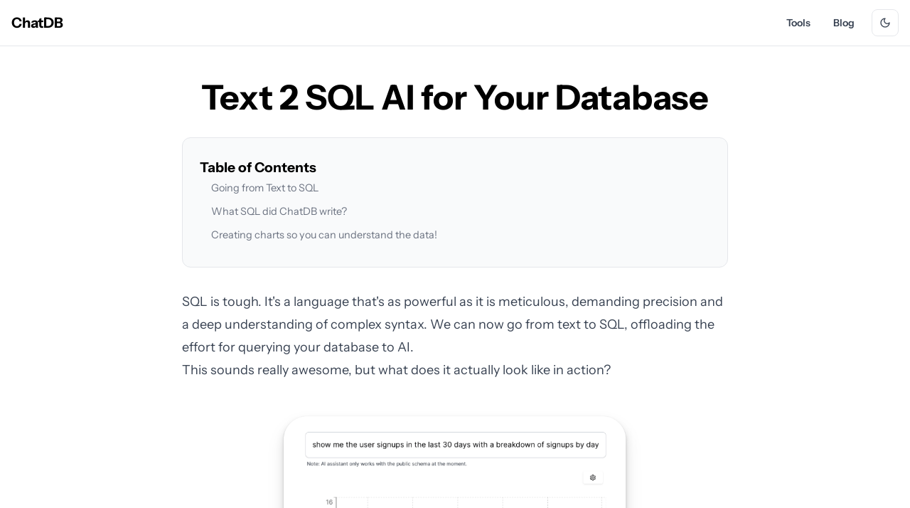

--- FILE ---
content_type: text/html; charset=utf-8
request_url: https://www.chatdb.ai/post/text-2-sql-for-your-database
body_size: 7663
content:
<!DOCTYPE html><html class="h-full" data-theme="light"><head><meta charSet="utf-8" data-next-head=""/><meta name="viewport" content="width=device-width" data-next-head=""/><title data-next-head="">Text 2 SQL AI for Your Database</title><meta name="robots" content="index,follow" data-next-head=""/><meta name="description" content="Explore how you can go from text to sql and query your database in seconds" data-next-head=""/><meta name="twitter:card" content="summary_large_image" data-next-head=""/><meta name="twitter:site" content="@calebfahlgren" data-next-head=""/><meta name="twitter:creator" content="@calebfahlgren" data-next-head=""/><meta property="og:title" content="Text 2 SQL AI for Your Database" data-next-head=""/><meta property="og:description" content="Explore how you can go from text to sql and query your database in seconds" data-next-head=""/><meta property="og:url" content="https://www.chatdb.ai" data-next-head=""/><meta property="og:image" content="https://lxgoynnprrciqexsbole.supabase.co/storage/v1/object/public/assets/ogg.png" data-next-head=""/><meta property="og:image:alt" content="ChatDB" data-next-head=""/><meta property="og:image:type" content="image/jpeg" data-next-head=""/><meta property="og:image:width" content="800" data-next-head=""/><meta property="og:image:height" content="600" data-next-head=""/><meta property="og:site_name" content="ChatDB" data-next-head=""/><link rel="canonical" href="https://www.chatdb.ai" data-next-head=""/><link rel="icon" href="https://chatdb-assets.s3.amazonaws.com/favicon.ico" data-next-head=""/><meta name="og:title" content="Text 2 SQL AI for Your Database" data-next-head=""/><meta name="og:description" content="Explore how you can go from text to sql and query your database in seconds" data-next-head=""/><style data-next-head="">
          .table-of-contents {
            background-color: #f9fafb;
            padding: 1.5rem;
            margin-bottom: 2rem;
            border-radius: 12px;
            border: 1px solid #e5e7eb;
            font-size: 0.9rem;
          }
          @media (prefers-color-scheme: dark) {
            .table-of-contents {
              background-color: #0a0a0a;
              border-color: #1f2937;
            }
            .table-of-contents h2 {
              color: #fff !important;
            }
            .table-of-contents a {
              color: #9ca3af !important;
            }
            .table-of-contents a:hover {
              color: #facc15 !important;
            }
          }
          .table-of-contents h2 {
            margin-top: 0;
            font-size: 1.2rem;
            font-weight: 700;
            color: #000;
          }
          .table-of-contents ul {
            list-style-type: none;
            padding-left: 0;
            margin: 0;
          }
          .table-of-contents li {
            margin-bottom: 0.5rem;
          }
          .table-of-contents a {
            color: #6b7280;
            text-decoration: none;
            transition: color 0.2s ease;
          }
          .table-of-contents a:hover {
            color: #facc15;
          }
          .toc-level-1 { margin-left: 0; }
          .toc-level-2 { margin-left: 1rem; }
          .toc-level-3 { margin-left: 2rem; }
        </style><link data-next-font="size-adjust" rel="preconnect" href="/" crossorigin="anonymous"/><link rel="preload" href="/_next/static/css/093a08c679bd6438.css" as="style"/><link rel="stylesheet" href="/_next/static/css/093a08c679bd6438.css" data-n-g=""/><link rel="preload" href="/_next/static/css/7f6bd37aab40623f.css" as="style"/><link rel="stylesheet" href="/_next/static/css/7f6bd37aab40623f.css" data-n-p=""/><noscript data-n-css=""></noscript><script defer="" nomodule="" src="/_next/static/chunks/polyfills-42372ed130431b0a.js"></script><script src="/_next/static/chunks/webpack-58c02bae1c2caa17.js" defer=""></script><script src="/_next/static/chunks/framework-0c35df4070223aac.js" defer=""></script><script src="/_next/static/chunks/main-c5abfd48568a40cc.js" defer=""></script><script src="/_next/static/chunks/pages/_app-2e569d08fd9a6af6.js" defer=""></script><script src="/_next/static/chunks/2e7e214a-bf959281fa440e69.js" defer=""></script><script src="/_next/static/chunks/8144-63fcc078ff60a6c6.js" defer=""></script><script src="/_next/static/chunks/2385-9386db77a824057d.js" defer=""></script><script src="/_next/static/chunks/4550-26b2c5b09d8f6fce.js" defer=""></script><script src="/_next/static/chunks/pages/post/%5Bslug%5D-059271a948a40972.js" defer=""></script><script src="/_next/static/ZnvoDfE36w_r_cqhKP_jI/_buildManifest.js" defer=""></script><script src="/_next/static/ZnvoDfE36w_r_cqhKP_jI/_ssgManifest.js" defer=""></script></head><body class="bg-layer-1 text-text h-full min-h-full antialiased"><div id="__next"><script>!function(){try{var d=document.documentElement,c=d.classList;c.remove('light','dark');var e=localStorage.getItem('theme');if('system'===e||(!e&&false)){var t='(prefers-color-scheme: dark)',m=window.matchMedia(t);if(m.media!==t||m.matches){d.style.colorScheme = 'dark';c.add('dark')}else{d.style.colorScheme = 'light';c.add('light')}}else if(e){c.add(e|| '')}else{c.add('light')}if(e==='light'||e==='dark'||!e)d.style.colorScheme=e||'light'}catch(e){}}()</script><div class="bg-white dark:bg-black transition-colors"><div class="mx-auto h-full w-full"><div class="mx-5 xl:mx-0"><header class="w-full border-b border-gray-200 dark:border-border bg-white dark:bg-black sticky top-0 z-50 transition-colors backdrop-blur-sm bg-opacity-90 dark:bg-opacity-90"><div class="container mx-auto px-4"><nav class="flex items-center justify-between h-16"><button class="text-xl font-bold text-black dark:text-white hover:text-gray-700 dark:hover:text-gray-300 transition-colors duration-200 cursor-pointer">ChatDB</button><div class="hidden items-center gap-2 md:flex"><a class="px-4 py-2 rounded-lg text-sm font-semibold transition-all duration-200 text-gray-700 dark:text-gray-300 hover:bg-gray-100 dark:hover:bg-card" href="/tools">Tools</a><a class="px-4 py-2 rounded-lg text-sm font-semibold transition-all duration-200 text-gray-700 dark:text-gray-300 hover:bg-gray-100 dark:hover:bg-card" href="/blog">Blog</a></div><div class="flex items-center gap-2 md:hidden"><button class="p-2 text-gray-700 dark:text-gray-300 hover:bg-gray-100 dark:hover:bg-card rounded-lg transition-all duration-200" aria-label="Open menu"><svg xmlns="http://www.w3.org/2000/svg" width="24" height="24" viewBox="0 0 24 24" fill="none" stroke="currentColor" stroke-width="2" stroke-linecap="round" stroke-linejoin="round" class="h-5 w-5"><line x1="4" x2="20" y1="12" y2="12"></line><line x1="4" x2="20" y1="6" y2="6"></line><line x1="4" x2="20" y1="18" y2="18"></line></svg></button></div></nav></div></header><main class="min-h-[calc(100vh-100px)] flex-grow"><div class="prose prose-lg dark:prose-invert mx-auto mt-12 max-w-3xl"><h1 class="text-center text-4xl sm:text-5xl font-bold text-black dark:text-white mb-8">Text 2 SQL AI for Your Database</h1><div><nav class="table-of-contents"><h2>Table of Contents</h2><ul><li class="toc-level-2"><a href="#going-from-text-to-sql">Going from Text to SQL</a></li><li class="toc-level-2"><a href="#what-sql-did-chatdb-write">What SQL did ChatDB write?</a></li><li class="toc-level-2"><a href="#creating-charts-so-you-can-understand-the-data">Creating charts so you can understand the data!</a></li></ul></nav><p>SQL is tough. It's a language that's as powerful as it is meticulous, demanding precision and a deep understanding of complex syntax. We can now go from text to SQL, offloading the effort for querying your database to AI.</p>
<p>This sounds really awesome, but what does it actually look like in action?</p>
<p><img src="/images/user-signups-by-day-header-v2.png" alt="User Signups per day" loading="lazy"></p>
<h2 id="going-from-text-to-sql" tabindex="-1">Going from Text to SQL <a class="header-anchor" href="#going-from-text-to-sql">#</a></h2>
<p>At ChatDB, we are big on &quot;eating our own dogfood&quot;. We use ChatDB on a daily basis to get insights on our data and app usage. We connected ChatDB to our Supabase instance, and we've been able to ask really interesting questions and get instant insights.</p>
<p>For instance, when we needed to analyze our signups per day, we didn't dive into lines of SQL code. Instead, we simply asked ChatDB:</p>
<p><code>Show me the breakdown of user signups in the last 60 days with signups by day</code></p>
<p><img src="/images/user-signups-by-day.png" alt="User Signups per day" loading="lazy"></p>
<p><em>Here's what ChatDB did for us:</em></p>
<ol>
<li><strong>Analyze the tables to query</strong> — The AI understands which tables and fields to access for the requested data.</li>
<li><strong>Write the SQL to get you the answer</strong> — It then generates the SQL query needed to fetch the information.</li>
<li><strong>Query your database and return data in a table</strong> — Finally, ChatDB executes the query and presents the data in an easy-to-understand format.</li>
</ol>
<h2 id="what-sql-did-chatdb-write" tabindex="-1">What SQL did ChatDB write? <a class="header-anchor" href="#what-sql-did-chatdb-write">#</a></h2>
<p>Curious about the SQL magic behind the scenes? With a click on the code icon, ChatDB reveals the underlying SQL used to fetch your data.</p>
<p><img src="/images/user-signups-by-day-sql.png" alt="User Signups per day sql" loading="lazy"></p>
<h2 id="creating-charts-so-you-can-understand-the-data" tabindex="-1">Creating charts so you can understand the data! <a class="header-anchor" href="#creating-charts-so-you-can-understand-the-data">#</a></h2>
<p>But it's not just about getting the data; it's about visualizing it in a way that makes sense at a glance. That's why ChatDB doesn't just stop at tables; it gives you charts.</p>
<p>Here's a bar chart that illustrates user signups per day:</p>
<p><img src="/images/user-signups-by-day-table.png" alt="User Signups per day bar" loading="lazy"></p>
<p>And an area chart that shows the trend over the last 60 days:</p>
<p><img src="/images/user-signups-by-day-area.png" alt="User Signups per day area" loading="lazy"></p>
<p>In conclusion, AI's Text 2 SQL capability is more than a convenience; it's a transformation in how we interact with data. With ChatDB, you're not just querying data; you're engaging in a dialogue, where insights are a conversation away.</p>
</div></div><section class="container py-12 md:py-20"><h2 class="mb-8 text-3xl font-bold text-black dark:text-white">Recent Posts</h2><div class="grid grid-cols-1 gap-6 sm:grid-cols-2 lg:grid-cols-3"><div class="group overflow-hidden rounded-lg border border-gray-200 dark:border-gray-800 bg-white dark:bg-[#0a0a0a] hover:border-gray-300 dark:hover:border-gray-700 hover:shadow-[0_4px_20px_rgba(0,0,0,0.08)] dark:hover:shadow-[0_4px_20px_rgba(0,0,0,0.4)] transition-all duration-200"><a href="/post/online-geojson-and-shapefile-viewer"><div class="space-y-2 p-6"><h3 class="text-lg font-semibold text-black dark:text-white transition-colors group-hover:text-primary">New GeoJSON and Shapefile Viewer</h3><p class="line-clamp-2 text-sm text-gray-600 dark:text-gray-400">Easily preview, explore, and share GeoJSON and Shapefile data right in your browser—no installs or sign‑ups needed.</p><p class="text-xs text-gray-500 dark:text-gray-500">2025-05-01</p></div></a></div><div class="group overflow-hidden rounded-lg border border-gray-200 dark:border-gray-800 bg-white dark:bg-[#0a0a0a] hover:border-gray-300 dark:hover:border-gray-700 hover:shadow-[0_4px_20px_rgba(0,0,0,0.08)] dark:hover:shadow-[0_4px_20px_rgba(0,0,0,0.4)] transition-all duration-200"><a href="/post/creating-gradient-backgrounds-for-screenshots"><div class="space-y-2 p-6"><h3 class="text-lg font-semibold text-black dark:text-white transition-colors group-hover:text-primary">Screenshot Background Creator: A Simple Tool for Better Visuals</h3><p class="line-clamp-2 text-sm text-gray-600 dark:text-gray-400">Create professional-looking screenshots easily with our free online gradient background tool. Perfect for presentations, social media, and more.</p><p class="text-xs text-gray-500 dark:text-gray-500">2024-10-12</p></div></a></div><div class="group overflow-hidden rounded-lg border border-gray-200 dark:border-gray-800 bg-white dark:bg-[#0a0a0a] hover:border-gray-300 dark:hover:border-gray-700 hover:shadow-[0_4px_20px_rgba(0,0,0,0.08)] dark:hover:shadow-[0_4px_20px_rgba(0,0,0,0.4)] transition-all duration-200"><a href="/post/how-image-compression-works"><div class="space-y-2 p-6"><h3 class="text-lg font-semibold text-black dark:text-white transition-colors group-hover:text-primary">The Ins and Outs of Image Compression</h3><p class="line-clamp-2 text-sm text-gray-600 dark:text-gray-400">Everything you need to know about image compression techniques and their impact on file sizes</p><p class="text-xs text-gray-500 dark:text-gray-500">2024-10-12</p></div></a></div></div></section></main><footer class="relative overflow-hidden border-t border-gray-200 dark:border-border"><div class="relative bg-white dark:bg-black text-gray-900 dark:text-white"><div class="container mx-auto px-6 py-20"><div class="grid grid-cols-1 gap-12 lg:grid-cols-4 mb-16"><div class="lg:col-span-2"><h3 class="text-xl font-bold text-black dark:text-white mb-6 uppercase tracking-wider">Data Tools</h3><div class="grid grid-cols-2 gap-8"><div class="space-y-3"><h4 class="text-sm font-semibold text-gray-600 dark:text-gray-400 uppercase tracking-wider flex items-center"><svg xmlns="http://www.w3.org/2000/svg" width="24" height="24" viewBox="0 0 24 24" fill="none" stroke="currentColor" stroke-width="2" stroke-linecap="round" stroke-linejoin="round" class="mr-2 h-4 w-4"><path d="M2 3h6a4 4 0 0 1 4 4v14a3 3 0 0 0-3-3H2z"></path><path d="M22 3h-6a4 4 0 0 0-4 4v14a3 3 0 0 1 3-3h7z"></path></svg>Reader</h4><ul class="space-y-2"><li><a class="group flex items-center text-gray-600 dark:text-gray-400 hover:text-black dark:hover:text-white transition-colors duration-200" href="/tools/parquet-reader"><span class="text-sm">Parquet Reader and Viewer</span></a></li><li><a class="group flex items-center text-gray-600 dark:text-gray-400 hover:text-black dark:hover:text-white transition-colors duration-200" href="/tools/excel-viewer"><span class="text-sm">Excel Viewer and Editor</span></a></li><li><a class="group flex items-center text-gray-600 dark:text-gray-400 hover:text-black dark:hover:text-white transition-colors duration-200" href="/tools/sqlite-viewer"><span class="text-sm">SQLite Viewer</span></a></li><li><a class="group flex items-center text-gray-600 dark:text-gray-400 hover:text-black dark:hover:text-white transition-colors duration-200" href="/tools/gzip-csv-reader"><span class="text-sm">Gzip CSV Reader</span></a></li><li><a class="group flex items-center text-gray-600 dark:text-gray-400 hover:text-black dark:hover:text-white transition-colors duration-200" href="/tools/parquet-schema-reader"><span class="text-sm">Parquet Schema Reader</span></a></li><li><a class="group flex items-center text-gray-600 dark:text-gray-400 hover:text-black dark:hover:text-white transition-colors duration-200" href="/tools/parquet-metadata-reader"><span class="text-sm">Parquet Metadata Reader</span></a></li><li><a class="group flex items-center text-gray-600 dark:text-gray-400 hover:text-black dark:hover:text-white transition-colors duration-200" href="/tools/image/edit/measure"><span class="text-sm">Image Measure</span></a></li><li><a class="group flex items-center text-gray-600 dark:text-gray-400 hover:text-black dark:hover:text-white transition-colors duration-200" href="/tools/shapefile-viewer"><span class="text-sm">Shapefile Viewer</span></a></li><li><a class="group flex items-center text-gray-600 dark:text-gray-400 hover:text-black dark:hover:text-white transition-colors duration-200" href="/tools/geojson-viewer"><span class="text-sm">GeoJSON Viewer</span></a></li></ul></div><div class="space-y-3"><h4 class="text-sm font-semibold text-gray-600 dark:text-gray-400 uppercase tracking-wider flex items-center"><svg xmlns="http://www.w3.org/2000/svg" width="24" height="24" viewBox="0 0 24 24" fill="none" stroke="currentColor" stroke-width="2" stroke-linecap="round" stroke-linejoin="round" class="mr-2 h-4 w-4"><path d="M12 20h9"></path><path d="M16.5 3.5a2.12 2.12 0 0 1 3 3L7 19l-4 1 1-4Z"></path></svg>Editor</h4><ul class="space-y-2"><li><a class="group flex items-center text-gray-600 dark:text-gray-400 hover:text-black dark:hover:text-white transition-colors duration-200" href="/tools/csv-editor"><span class="text-sm">CSV Viewer and Editor</span></a></li><li><a class="group flex items-center text-gray-600 dark:text-gray-400 hover:text-black dark:hover:text-white transition-colors duration-200" href="/tools/excel-viewer"><span class="text-sm">Excel Viewer and Editor</span></a></li><li><a class="group flex items-center text-gray-600 dark:text-gray-400 hover:text-black dark:hover:text-white transition-colors duration-200" href="/tools/markdown-formatter"><span class="text-sm">Markdown Editor</span></a></li><li><a class="group flex items-center text-gray-600 dark:text-gray-400 hover:text-black dark:hover:text-white transition-colors duration-200" href="/tools/image/edit/crop"><span class="text-sm">Image Cropper</span></a></li><li><a class="group flex items-center text-gray-600 dark:text-gray-400 hover:text-black dark:hover:text-white transition-colors duration-200" href="/tools/image/edit/svg-editor"><span class="text-sm">SVG Editor</span></a></li><li><a class="group flex items-center text-gray-600 dark:text-gray-400 hover:text-black dark:hover:text-white transition-colors duration-200" href="/tools/image/edit/screenshot-background-gradient"><span class="text-sm">Screenshot Background Creator</span></a></li><li><a class="group flex items-center text-gray-600 dark:text-gray-400 hover:text-black dark:hover:text-white transition-colors duration-200" href="/tools/image/document-scanner"><span class="text-sm">Document Scanner</span></a></li><li><a class="group flex items-center text-gray-600 dark:text-gray-400 hover:text-black dark:hover:text-white transition-colors duration-200" href="/tools/audio/clipper"><span class="text-sm">Audio Clipper</span></a></li><li><a class="group flex items-center text-gray-600 dark:text-gray-400 hover:text-black dark:hover:text-white transition-colors duration-200" href="/tools/video/trim-and-crop"><span class="text-sm">Video Trim &amp; Crop Tool</span></a></li></ul></div><div class="space-y-3"><h4 class="text-sm font-semibold text-gray-600 dark:text-gray-400 uppercase tracking-wider flex items-center"><svg xmlns="http://www.w3.org/2000/svg" width="24" height="24" viewBox="0 0 24 24" fill="none" stroke="currentColor" stroke-width="2" stroke-linecap="round" stroke-linejoin="round" class="mr-2 h-4 w-4"><path d="M8 3 4 7l4 4"></path><path d="M4 7h16"></path><path d="m16 21 4-4-4-4"></path><path d="M20 17H4"></path></svg>Converter</h4><ul class="space-y-2"><li><a class="group flex items-center text-gray-600 dark:text-gray-400 hover:text-black dark:hover:text-white transition-colors duration-200" href="/tools/csv-to-parquet-converter"><span class="text-sm">CSV to Parquet Converter</span></a></li><li><a class="group flex items-center text-gray-600 dark:text-gray-400 hover:text-black dark:hover:text-white transition-colors duration-200" href="/tools/parquet-to-csv-converter"><span class="text-sm">Parquet to CSV Converter</span></a></li><li><a class="group flex items-center text-gray-600 dark:text-gray-400 hover:text-black dark:hover:text-white transition-colors duration-200" href="/tools/json-to-parquet-converter"><span class="text-sm">JSON to Parquet Converter</span></a></li><li><a class="group flex items-center text-gray-600 dark:text-gray-400 hover:text-black dark:hover:text-white transition-colors duration-200" href="/tools/parquet-to-json-converter"><span class="text-sm">Parquet to JSON Converter</span></a></li><li><a class="group flex items-center text-gray-600 dark:text-gray-400 hover:text-black dark:hover:text-white transition-colors duration-200" href="/tools/csv-decompressor"><span class="text-sm">CSV Decompressor</span></a></li><li><a class="group flex items-center text-gray-600 dark:text-gray-400 hover:text-black dark:hover:text-white transition-colors duration-200" href="/tools/csv-to-json-converter"><span class="text-sm">CSV to JSON Converter</span></a></li><li><a class="group flex items-center text-gray-600 dark:text-gray-400 hover:text-black dark:hover:text-white transition-colors duration-200" href="/tools/image/convert/png-to-jpeg"><span class="text-sm">Image Converter</span></a></li></ul></div><div class="space-y-3"><h4 class="text-sm font-semibold text-gray-600 dark:text-gray-400 uppercase tracking-wider flex items-center"><svg xmlns="http://www.w3.org/2000/svg" width="24" height="24" viewBox="0 0 24 24" fill="none" stroke="currentColor" stroke-width="2" stroke-linecap="round" stroke-linejoin="round" class="mr-2 h-4 w-4"><line x1="21" x2="3" y1="6" y2="6"></line><line x1="15" x2="3" y1="12" y2="12"></line><line x1="17" x2="3" y1="18" y2="18"></line></svg>Formatter</h4><ul class="space-y-2"><li><a class="group flex items-center text-gray-600 dark:text-gray-400 hover:text-black dark:hover:text-white transition-colors duration-200" href="/tools/csv-encoder"><span class="text-sm">CSV Encoder</span></a></li><li><a class="group flex items-center text-gray-600 dark:text-gray-400 hover:text-black dark:hover:text-white transition-colors duration-200" href="/tools/sql-formatter"><span class="text-sm">SQL Formatter</span></a></li><li><a class="group flex items-center text-gray-600 dark:text-gray-400 hover:text-black dark:hover:text-white transition-colors duration-200" href="/tools/json-formatter"><span class="text-sm">JSON Formatter</span></a></li><li><a class="group flex items-center text-gray-600 dark:text-gray-400 hover:text-black dark:hover:text-white transition-colors duration-200" href="/tools/xml-formatter"><span class="text-sm">XML Formatter</span></a></li><li><a class="group flex items-center text-gray-600 dark:text-gray-400 hover:text-black dark:hover:text-white transition-colors duration-200" href="/tools/yaml-formatter"><span class="text-sm">YAML Formatter</span></a></li><li><a class="group flex items-center text-gray-600 dark:text-gray-400 hover:text-black dark:hover:text-white transition-colors duration-200" href="/tools/url-encoder"><span class="text-sm">URL Encoder &amp; Decoder</span></a></li><li><a class="group flex items-center text-gray-600 dark:text-gray-400 hover:text-black dark:hover:text-white transition-colors duration-200" href="/tools/regex-tester"><span class="text-sm">Regex Tester</span></a></li></ul></div><div class="space-y-3"><h4 class="text-sm font-semibold text-gray-600 dark:text-gray-400 uppercase tracking-wider flex items-center"><svg xmlns="http://www.w3.org/2000/svg" width="24" height="24" viewBox="0 0 24 24" fill="none" stroke="currentColor" stroke-width="2" stroke-linecap="round" stroke-linejoin="round" class="mr-2 h-4 w-4"><rect width="20" height="5" x="2" y="3" rx="1"></rect><path d="M4 8v11a2 2 0 0 0 2 2h12a2 2 0 0 0 2-2V8"></path><path d="M10 12h4"></path></svg>Compressor</h4><ul class="space-y-2"><li><a class="group flex items-center text-gray-600 dark:text-gray-400 hover:text-black dark:hover:text-white transition-colors duration-200" href="/tools/csv-compressor"><span class="text-sm">CSV Compressor</span></a></li><li><a class="group flex items-center text-gray-600 dark:text-gray-400 hover:text-black dark:hover:text-white transition-colors duration-200" href="/tools/csv-decompressor"><span class="text-sm">CSV Decompressor</span></a></li><li><a class="group flex items-center text-gray-600 dark:text-gray-400 hover:text-black dark:hover:text-white transition-colors duration-200" href="/tools/image/compress/jpg"><span class="text-sm">Image Compressor</span></a></li></ul></div><div class="space-y-3"><h4 class="text-sm font-semibold text-gray-600 dark:text-gray-400 uppercase tracking-wider flex items-center"><svg xmlns="http://www.w3.org/2000/svg" width="24" height="24" viewBox="0 0 24 24" fill="none" stroke="currentColor" stroke-width="2" stroke-linecap="round" stroke-linejoin="round" class="mr-2 h-4 w-4"><path d="M9.5 2A2.5 2.5 0 0 1 12 4.5v15a2.5 2.5 0 0 1-4.96.44 2.5 2.5 0 0 1-2.96-3.08 3 3 0 0 1-.34-5.58 2.5 2.5 0 0 1 1.32-4.24 2.5 2.5 0 0 1 1.98-3A2.5 2.5 0 0 1 9.5 2Z"></path><path d="M14.5 2A2.5 2.5 0 0 0 12 4.5v15a2.5 2.5 0 0 0 4.96.44 2.5 2.5 0 0 0 2.96-3.08 3 3 0 0 0 .34-5.58 2.5 2.5 0 0 0-1.32-4.24 2.5 2.5 0 0 0-1.98-3A2.5 2.5 0 0 0 14.5 2Z"></path></svg>AI</h4><ul class="space-y-2"><li><a class="group flex items-center text-gray-600 dark:text-gray-400 hover:text-black dark:hover:text-white transition-colors duration-200" href="/tools/parquet-ai"><span class="text-sm">Parquet AI</span></a></li><li><a class="group flex items-center text-gray-600 dark:text-gray-400 hover:text-black dark:hover:text-white transition-colors duration-200" href="/tools/query-csv-with-ai"><span class="text-sm">CSV AI</span></a></li><li><a class="group flex items-center text-gray-600 dark:text-gray-400 hover:text-black dark:hover:text-white transition-colors duration-200" href="/tools/image/edit/color-palette-generator"><span class="text-sm">Color Palette Generator</span></a></li><li><a class="group flex items-center text-gray-600 dark:text-gray-400 hover:text-black dark:hover:text-white transition-colors duration-200" href="/tools/image/edit/extract-color-palette"><span class="text-sm">Extract Image Colors</span></a></li></ul></div><div class="space-y-3"><h4 class="text-sm font-semibold text-gray-600 dark:text-gray-400 uppercase tracking-wider flex items-center"><svg xmlns="http://www.w3.org/2000/svg" width="24" height="24" viewBox="0 0 24 24" fill="none" stroke="currentColor" stroke-width="2" stroke-linecap="round" stroke-linejoin="round" class="mr-2 h-4 w-4"><polygon points="3 6 9 3 15 6 21 3 21 18 15 21 9 18 3 21"></polygon><line x1="9" x2="9" y1="3" y2="18"></line><line x1="15" x2="15" y1="6" y2="21"></line></svg>GIS</h4><ul class="space-y-2"><li><a class="group flex items-center text-gray-600 dark:text-gray-400 hover:text-black dark:hover:text-white transition-colors duration-200" href="/tools/lat-lng-point-finder"><span class="text-sm">Lat/Lng Point Finder</span></a></li><li><a class="group flex items-center text-gray-600 dark:text-gray-400 hover:text-black dark:hover:text-white transition-colors duration-200" href="/tools/shapefile-viewer"><span class="text-sm">Shapefile Viewer</span></a></li><li><a class="group flex items-center text-gray-600 dark:text-gray-400 hover:text-black dark:hover:text-white transition-colors duration-200" href="/tools/geojson-viewer"><span class="text-sm">GeoJSON Viewer</span></a></li></ul></div></div></div><div><h3 class="text-xl font-bold text-black dark:text-white mb-6 uppercase tracking-wider">Image Tools</h3><div class="space-y-6"><div><h4 class="text-sm font-semibold text-gray-600 dark:text-gray-400 uppercase tracking-wider mb-3 flex items-center"><svg xmlns="http://www.w3.org/2000/svg" width="24" height="24" viewBox="0 0 24 24" fill="none" stroke="currentColor" stroke-width="2" stroke-linecap="round" stroke-linejoin="round" class="mr-2 h-4 w-4"><path d="M3 12a9 9 0 0 1 9-9 9.75 9.75 0 0 1 6.74 2.74L21 8"></path><path d="M21 3v5h-5"></path><path d="M21 12a9 9 0 0 1-9 9 9.75 9.75 0 0 1-6.74-2.74L3 16"></path><path d="M8 16H3v5"></path></svg>Convert To</h4><ul class="space-y-2"><li><a class="group flex items-center text-gray-600 dark:text-gray-400 hover:text-black dark:hover:text-white transition-colors duration-200" href="/tools/image/convert/jpeg"><span class="text-sm">Convert to JPEG</span></a></li><li><a class="group flex items-center text-gray-600 dark:text-gray-400 hover:text-black dark:hover:text-white transition-colors duration-200" href="/tools/image/convert/png"><span class="text-sm">Convert to PNG</span></a></li><li><a class="group flex items-center text-gray-600 dark:text-gray-400 hover:text-black dark:hover:text-white transition-colors duration-200" href="/tools/image/convert/webp"><span class="text-sm">Convert to WEBP</span></a></li><li><a class="group flex items-center text-gray-600 dark:text-gray-400 hover:text-black dark:hover:text-white transition-colors duration-200" href="/tools/image/convert/gif"><span class="text-sm">Convert to GIF</span></a></li><li><a class="group flex items-center text-gray-600 dark:text-gray-400 hover:text-black dark:hover:text-white transition-colors duration-200" href="/tools/image/convert/bmp"><span class="text-sm">Convert to BMP</span></a></li><li><a class="group flex items-center text-gray-600 dark:text-gray-400 hover:text-black dark:hover:text-white transition-colors duration-200" href="/tools/image/convert/tiff"><span class="text-sm">Convert to TIFF</span></a></li><li><a class="group flex items-center text-gray-600 dark:text-gray-400 hover:text-black dark:hover:text-white transition-colors duration-200" href="/tools/image/convert/ico"><span class="text-sm">Convert to ICO</span></a></li><li><a class="group flex items-center text-gray-600 dark:text-gray-400 hover:text-black dark:hover:text-white transition-colors duration-200" href="/tools/image/convert/avif"><span class="text-sm">Convert to AVIF</span></a></li><li><a class="group flex items-center text-gray-600 dark:text-gray-400 hover:text-black dark:hover:text-white transition-colors duration-200" href="/tools/image/convert/ff"><span class="text-sm">Convert to FF</span></a></li><li><a class="group flex items-center text-gray-600 dark:text-gray-400 hover:text-black dark:hover:text-white transition-colors duration-200" href="/tools/image/convert/hdr"><span class="text-sm">Convert to HDR</span></a></li><li><a class="group flex items-center text-gray-600 dark:text-gray-400 hover:text-black dark:hover:text-white transition-colors duration-200" href="/tools/image/convert/exr"><span class="text-sm">Convert to EXR</span></a></li><li><a class="group flex items-center text-gray-600 dark:text-gray-400 hover:text-black dark:hover:text-white transition-colors duration-200" href="/tools/image/convert/qoi"><span class="text-sm">Convert to QOI</span></a></li><li><a class="group flex items-center text-gray-600 dark:text-gray-400 hover:text-black dark:hover:text-white transition-colors duration-200" href="/tools/image/convert/tga"><span class="text-sm">Convert to TGA</span></a></li><li><a class="group flex items-center text-gray-600 dark:text-gray-400 hover:text-black dark:hover:text-white transition-colors duration-200" href="/tools/image/convert/pnm"><span class="text-sm">Convert to PNM</span></a></li></ul></div><div><h4 class="text-sm font-semibold text-gray-600 dark:text-gray-400 uppercase tracking-wider mb-3 flex items-center"><svg xmlns="http://www.w3.org/2000/svg" width="24" height="24" viewBox="0 0 24 24" fill="none" stroke="currentColor" stroke-width="2" stroke-linecap="round" stroke-linejoin="round" class="mr-2 h-4 w-4"><circle cx="13.5" cy="6.5" r=".5"></circle><circle cx="17.5" cy="10.5" r=".5"></circle><circle cx="8.5" cy="7.5" r=".5"></circle><circle cx="6.5" cy="12.5" r=".5"></circle><path d="M12 2C6.5 2 2 6.5 2 12s4.5 10 10 10c.926 0 1.648-.746 1.648-1.688 0-.437-.18-.835-.437-1.125-.29-.289-.438-.652-.438-1.125a1.64 1.64 0 0 1 1.668-1.668h1.996c3.051 0 5.555-2.503 5.555-5.554C21.965 6.012 17.461 2 12 2z"></path></svg>Edit</h4><ul class="space-y-2"><li class="text-sm text-gray-500 dark:text-gray-500 italic">Coming soon</li></ul></div><div><h4 class="text-sm font-semibold text-gray-600 dark:text-gray-400 uppercase tracking-wider mb-3 flex items-center"><svg xmlns="http://www.w3.org/2000/svg" width="24" height="24" viewBox="0 0 24 24" fill="none" stroke="currentColor" stroke-width="2" stroke-linecap="round" stroke-linejoin="round" class="mr-2 h-4 w-4"><path d="M8 3v3a2 2 0 0 1-2 2H3"></path><path d="M21 8h-3a2 2 0 0 1-2-2V3"></path><path d="M3 16h3a2 2 0 0 1 2 2v3"></path><path d="M16 21v-3a2 2 0 0 1 2-2h3"></path></svg>Compress</h4><ul class="space-y-2"><li><a class="group flex items-center text-gray-600 dark:text-gray-400 hover:text-black dark:hover:text-white transition-colors duration-200" href="/tools/image/compress/jpg"><span class="text-sm">Compress JPG</span></a></li><li><a class="group flex items-center text-gray-600 dark:text-gray-400 hover:text-black dark:hover:text-white transition-colors duration-200" href="/tools/image/compress/jpeg"><span class="text-sm">Compress JPEG</span></a></li><li><a class="group flex items-center text-gray-600 dark:text-gray-400 hover:text-black dark:hover:text-white transition-colors duration-200" href="/tools/image/compress/png"><span class="text-sm">Compress PNG</span></a></li><li><a class="group flex items-center text-gray-600 dark:text-gray-400 hover:text-black dark:hover:text-white transition-colors duration-200" href="/tools/image/compress/webp"><span class="text-sm">Compress WEBP</span></a></li><li><a class="group flex items-center text-gray-600 dark:text-gray-400 hover:text-black dark:hover:text-white transition-colors duration-200" href="/tools/image/compress/gif"><span class="text-sm">Compress GIF</span></a></li></ul></div></div></div><div><h3 class="text-xl font-bold text-black dark:text-white mb-6 uppercase tracking-wider">Company</h3><ul class="space-y-3"><li><a class="text-gray-600 dark:text-gray-400 hover:text-black dark:hover:text-white transition-colors duration-200" href="/privacy-policy">Privacy Policy</a></li><li><a class="text-gray-600 dark:text-gray-400 hover:text-black dark:hover:text-white transition-colors duration-200" href="/terms-and-conditions">Terms of Service</a></li></ul></div></div><div class="pt-8 border-t border-gray-200 dark:border-border"><div class="flex flex-col md:flex-row items-center justify-between"><p class="text-gray-500 dark:text-gray-400 text-sm mb-4 md:mb-0">© <!-- -->2025<!-- --> ChatDB. All rights reserved.</p></div></div></div></div></footer></div></div></div><section aria-label="Notifications alt+T" tabindex="-1" aria-live="polite" aria-relevant="additions text" aria-atomic="false"></section></div><script id="__NEXT_DATA__" type="application/json">{"props":{"pageProps":{"frontmatter":{"title":"Text 2 SQL AI for Your Database","metaTitle":"What AI Text 2 SQL looks like for your data.","description":"Explore how you can go from text to sql and query your database in seconds","image":"images/user-signups-by-day-header-v2.png","date":"2023-11-05"},"htmlContent":"\u003cnav class=\"table-of-contents\"\u003e\u003ch2\u003eTable of Contents\u003c/h2\u003e\u003cul\u003e\u003cli class=\"toc-level-2\"\u003e\u003ca href=\"#going-from-text-to-sql\"\u003eGoing from Text to SQL\u003c/a\u003e\u003c/li\u003e\u003cli class=\"toc-level-2\"\u003e\u003ca href=\"#what-sql-did-chatdb-write\"\u003eWhat SQL did ChatDB write?\u003c/a\u003e\u003c/li\u003e\u003cli class=\"toc-level-2\"\u003e\u003ca href=\"#creating-charts-so-you-can-understand-the-data\"\u003eCreating charts so you can understand the data!\u003c/a\u003e\u003c/li\u003e\u003c/ul\u003e\u003c/nav\u003e\u003cp\u003eSQL is tough. It's a language that's as powerful as it is meticulous, demanding precision and a deep understanding of complex syntax. We can now go from text to SQL, offloading the effort for querying your database to AI.\u003c/p\u003e\n\u003cp\u003eThis sounds really awesome, but what does it actually look like in action?\u003c/p\u003e\n\u003cp\u003e\u003cimg src=\"/images/user-signups-by-day-header-v2.png\" alt=\"User Signups per day\" loading=\"lazy\"\u003e\u003c/p\u003e\n\u003ch2 id=\"going-from-text-to-sql\" tabindex=\"-1\"\u003eGoing from Text to SQL \u003ca class=\"header-anchor\" href=\"#going-from-text-to-sql\"\u003e#\u003c/a\u003e\u003c/h2\u003e\n\u003cp\u003eAt ChatDB, we are big on \u0026quot;eating our own dogfood\u0026quot;. We use ChatDB on a daily basis to get insights on our data and app usage. We connected ChatDB to our Supabase instance, and we've been able to ask really interesting questions and get instant insights.\u003c/p\u003e\n\u003cp\u003eFor instance, when we needed to analyze our signups per day, we didn't dive into lines of SQL code. Instead, we simply asked ChatDB:\u003c/p\u003e\n\u003cp\u003e\u003ccode\u003eShow me the breakdown of user signups in the last 60 days with signups by day\u003c/code\u003e\u003c/p\u003e\n\u003cp\u003e\u003cimg src=\"/images/user-signups-by-day.png\" alt=\"User Signups per day\" loading=\"lazy\"\u003e\u003c/p\u003e\n\u003cp\u003e\u003cem\u003eHere's what ChatDB did for us:\u003c/em\u003e\u003c/p\u003e\n\u003col\u003e\n\u003cli\u003e\u003cstrong\u003eAnalyze the tables to query\u003c/strong\u003e — The AI understands which tables and fields to access for the requested data.\u003c/li\u003e\n\u003cli\u003e\u003cstrong\u003eWrite the SQL to get you the answer\u003c/strong\u003e — It then generates the SQL query needed to fetch the information.\u003c/li\u003e\n\u003cli\u003e\u003cstrong\u003eQuery your database and return data in a table\u003c/strong\u003e — Finally, ChatDB executes the query and presents the data in an easy-to-understand format.\u003c/li\u003e\n\u003c/ol\u003e\n\u003ch2 id=\"what-sql-did-chatdb-write\" tabindex=\"-1\"\u003eWhat SQL did ChatDB write? \u003ca class=\"header-anchor\" href=\"#what-sql-did-chatdb-write\"\u003e#\u003c/a\u003e\u003c/h2\u003e\n\u003cp\u003eCurious about the SQL magic behind the scenes? With a click on the code icon, ChatDB reveals the underlying SQL used to fetch your data.\u003c/p\u003e\n\u003cp\u003e\u003cimg src=\"/images/user-signups-by-day-sql.png\" alt=\"User Signups per day sql\" loading=\"lazy\"\u003e\u003c/p\u003e\n\u003ch2 id=\"creating-charts-so-you-can-understand-the-data\" tabindex=\"-1\"\u003eCreating charts so you can understand the data! \u003ca class=\"header-anchor\" href=\"#creating-charts-so-you-can-understand-the-data\"\u003e#\u003c/a\u003e\u003c/h2\u003e\n\u003cp\u003eBut it's not just about getting the data; it's about visualizing it in a way that makes sense at a glance. That's why ChatDB doesn't just stop at tables; it gives you charts.\u003c/p\u003e\n\u003cp\u003eHere's a bar chart that illustrates user signups per day:\u003c/p\u003e\n\u003cp\u003e\u003cimg src=\"/images/user-signups-by-day-table.png\" alt=\"User Signups per day bar\" loading=\"lazy\"\u003e\u003c/p\u003e\n\u003cp\u003eAnd an area chart that shows the trend over the last 60 days:\u003c/p\u003e\n\u003cp\u003e\u003cimg src=\"/images/user-signups-by-day-area.png\" alt=\"User Signups per day area\" loading=\"lazy\"\u003e\u003c/p\u003e\n\u003cp\u003eIn conclusion, AI's Text 2 SQL capability is more than a convenience; it's a transformation in how we interact with data. With ChatDB, you're not just querying data; you're engaging in a dialogue, where insights are a conversation away.\u003c/p\u003e\n","recentPosts":[{"slug":"online-geojson-and-shapefile-viewer","frontmatter":{"title":"New GeoJSON and Shapefile Viewer","metaTitle":"Online GeoJSON \u0026 ShapeFile Viewer","description":"Easily preview, explore, and share GeoJSON and Shapefile data right in your browser—no installs or sign‑ups needed.","date":"2025-05-01"}},{"slug":"creating-gradient-backgrounds-for-screenshots","frontmatter":{"title":"Screenshot Background Creator: A Simple Tool for Better Visuals","metaTitle":"Enhance Your Screenshots with Our Free Background Creator","description":"Create professional-looking screenshots easily with our free online gradient background tool. Perfect for presentations, social media, and more.","date":"2024-10-12","image":"images/compressed_image.jpg"}},{"slug":"how-image-compression-works","frontmatter":{"title":"The Ins and Outs of Image Compression","metaTitle":"Squeezing Pixels: A Deep Dive into Image Compression","description":"Everything you need to know about image compression techniques and their impact on file sizes","date":"2024-10-12"}}]},"__N_SSG":true},"page":"/post/[slug]","query":{"slug":"text-2-sql-for-your-database"},"buildId":"ZnvoDfE36w_r_cqhKP_jI","isFallback":false,"gsp":true,"scriptLoader":[]}</script><svg width="0" height="0"><defs><linearGradient id="gradient-peach"><stop offset="0%" style="stop-color:var(--gradient-peach-from)"></stop><stop offset="100%" style="stop-color:var(--gradient-peach-to)"></stop></linearGradient><linearGradient id="gradient-sky"><stop offset="0%" style="stop-color:var(--gradient-sky-from)"></stop><stop offset="100%" style="stop-color:var(--gradient-sky-to)"></stop></linearGradient><linearGradient id="gradient-lime"><stop offset="0%" style="stop-color:var(--gradient-lime-from)"></stop><stop offset="100%" style="stop-color:var(--gradient-lime-to)"></stop></linearGradient><linearGradient id="gradient-dusk"><stop offset="0%" style="stop-color:var(--gradient-dusk-from)"></stop><stop offset="100%" style="stop-color:var(--gradient-dusk-to)"></stop></linearGradient><linearGradient id="gradient-cotton-candy"><stop offset="0%" style="stop-color:var(--gradient-cotton-candy-from)"></stop><stop offset="100%" style="stop-color:var(--gradient-cotton-candy-to)"></stop></linearGradient><linearGradient id="gradient-wild-apple"><stop offset="0%" style="stop-color:var(--gradient-wild-apple-from)"></stop><stop offset="100%" style="stop-color:var(--gradient-wild-apple-to)"></stop></linearGradient><linearGradient id="gradient-fresh-mint"><stop offset="0%" style="stop-color:var(--gradient-fresh-mint-from)"></stop><stop offset="100%" style="stop-color:var(--gradient-fresh-mint-to)"></stop></linearGradient><linearGradient id="gradient-grape-gummy"><stop offset="0%" style="stop-color:var(--gradient-grape-gummy-from)"></stop><stop offset="50%" style="stop-color:var(--gradient-grape-gummy-via)"></stop><stop offset="100%" style="stop-color:var(--gradient-grape-gummy-to)"></stop></linearGradient></defs></svg><script>!function(e,t,n){function a(){var e=t.getElementsByTagName("script")[0],n=t.createElement("script");n.type="text/javascript",n.async=!0,n.src="https://beacon-v2.helpscout.net",e.parentNode.insertBefore(n,e)}if(e.Beacon=n=function(t,n,a){e.Beacon.readyQueue.push({method:t,options:n,data:a})},n.readyQueue=[],"complete"===t.readyState)return a();e.attachEvent?e.attachEvent("onload",a):e.addEventListener("load",a,!1)}(window,document,window.Beacon||function(){});</script><script>window.Beacon('init', '18ef39ce-1b8b-4f08-9cb6-3dd11dbd0fd7')</script><div id="portal"></div></body></html>

--- FILE ---
content_type: text/html; charset=utf-8
request_url: https://www.google.com/recaptcha/api2/aframe
body_size: 267
content:
<!DOCTYPE HTML><html><head><meta http-equiv="content-type" content="text/html; charset=UTF-8"></head><body><script nonce="l-ka6b3EqlF1uTOLDluH1w">/** Anti-fraud and anti-abuse applications only. See google.com/recaptcha */ try{var clients={'sodar':'https://pagead2.googlesyndication.com/pagead/sodar?'};window.addEventListener("message",function(a){try{if(a.source===window.parent){var b=JSON.parse(a.data);var c=clients[b['id']];if(c){var d=document.createElement('img');d.src=c+b['params']+'&rc='+(localStorage.getItem("rc::a")?sessionStorage.getItem("rc::b"):"");window.document.body.appendChild(d);sessionStorage.setItem("rc::e",parseInt(sessionStorage.getItem("rc::e")||0)+1);localStorage.setItem("rc::h",'1769451736170');}}}catch(b){}});window.parent.postMessage("_grecaptcha_ready", "*");}catch(b){}</script></body></html>

--- FILE ---
content_type: text/css; charset=utf-8
request_url: https://www.chatdb.ai/_next/static/css/093a08c679bd6438.css
body_size: 66609
content:
/*
! tailwindcss v3.3.5 | MIT License | https://tailwindcss.com
*/*,:after,:before{box-sizing:border-box;border:0 solid #e5e7eb}:after,:before{--tw-content:""}html{line-height:1.5;-webkit-text-size-adjust:100%;-moz-tab-size:4;-o-tab-size:4;tab-size:4;font-family:ui-sans-serif,system-ui,-apple-system,BlinkMacSystemFont,Segoe UI,Roboto,Helvetica Neue,Arial,Noto Sans,sans-serif,Apple Color Emoji,Segoe UI Emoji,Segoe UI Symbol,Noto Color Emoji;font-feature-settings:normal;font-variation-settings:normal}body{margin:0;line-height:inherit}hr{height:0;color:inherit;border-top-width:1px}abbr:where([title]){-webkit-text-decoration:underline dotted;text-decoration:underline dotted}h1,h2,h3,h4,h5,h6{font-size:inherit;font-weight:inherit}a{color:inherit;text-decoration:inherit}b,strong{font-weight:bolder}code,kbd,pre,samp{font-family:ui-monospace,SFMono-Regular,Menlo,Monaco,Consolas,Liberation Mono,Courier New,monospace;font-size:1em}small{font-size:80%}sub,sup{font-size:75%;line-height:0;position:relative;vertical-align:baseline}sub{bottom:-.25em}sup{top:-.5em}table{text-indent:0;border-color:inherit;border-collapse:collapse}button,input,optgroup,select,textarea{font-family:inherit;font-feature-settings:inherit;font-variation-settings:inherit;font-size:100%;font-weight:inherit;line-height:inherit;color:inherit;margin:0;padding:0}button,select{text-transform:none}[type=button],[type=reset],[type=submit],button{-webkit-appearance:button;background-color:transparent;background-image:none}:-moz-focusring{outline:auto}:-moz-ui-invalid{box-shadow:none}progress{vertical-align:baseline}::-webkit-inner-spin-button,::-webkit-outer-spin-button{height:auto}[type=search]{-webkit-appearance:textfield;outline-offset:-2px}::-webkit-search-decoration{-webkit-appearance:none}::-webkit-file-upload-button{-webkit-appearance:button;font:inherit}summary{display:list-item}blockquote,dd,dl,figure,h1,h2,h3,h4,h5,h6,hr,p,pre{margin:0}fieldset{margin:0}fieldset,legend{padding:0}menu,ol,ul{list-style:none;margin:0;padding:0}dialog{padding:0}textarea{resize:vertical}input::-moz-placeholder,textarea::-moz-placeholder{opacity:1;color:#9ca3af}input::placeholder,textarea::placeholder{opacity:1;color:#9ca3af}[role=button],button{cursor:pointer}:disabled{cursor:default}audio,canvas,embed,iframe,img,object,svg,video{display:block;vertical-align:middle}img,video{max-width:100%;height:auto}[hidden]{display:none}:root{--background:0 0% 100%;--foreground:0 0% 9%;--card:0 0% 100%;--card-foreground:0 0% 9%;--popover:0 0% 100%;--popover-foreground:0 0% 9%;--primary:43 96% 56%;--primary-foreground:0 0% 9%;--secondary:0 0% 96%;--secondary-foreground:0 0% 9%;--muted:0 0% 96%;--muted-foreground:0 0% 45%;--accent:0 0% 96%;--accent-foreground:0 0% 9%;--destructive:0 84.2% 60.2%;--destructive-foreground:0 0% 98%;--border:0 0% 90%;--input:0 0% 90%;--ring:43 96% 56%;--radius:0.5rem;--color-1:43 96% 56%;--color-2:0 0% 9%;--color-3:217 91% 60%;--color-4:142 71% 45%;--color-5:262 83% 58%;--sidebar-foreground:0 0% 9%;--sidebar-primary:43 96% 56%;--sidebar-primary-foreground:0 0% 9%;--sidebar-accent:0 0% 96%;--sidebar-accent-foreground:0 0% 9%;--sidebar-border:0 0% 90%;--sidebar-ring:43 96% 56%}.dark{--background:0 0% 9%;--foreground:0 0% 98%;--card:0 0% 14%;--card-foreground:0 0% 98%;--popover:0 0% 14%;--popover-foreground:0 0% 98%;--primary:43 96% 56%;--primary-foreground:0 0% 9%;--secondary:0 0% 18%;--secondary-foreground:0 0% 98%;--muted:0 0% 18%;--muted-foreground:0 0% 65%;--accent:0 0% 18%;--accent-foreground:0 0% 98%;--destructive:0 62.8% 50%;--destructive-foreground:0 0% 98%;--border:0 0% 24%;--input:0 0% 24%;--ring:43 96% 56%;--color-1:43 96% 56%;--color-2:0 0% 98%;--color-3:217 91% 60%;--color-4:142 71% 45%;--color-5:262 83% 58%;--sidebar-background:0 0% 14%;--sidebar-foreground:0 0% 98%;--sidebar-primary:43 96% 56%;--sidebar-primary-foreground:0 0% 9%;--sidebar-accent:0 0% 18%;--sidebar-accent-foreground:0 0% 98%;--sidebar-border:0 0% 24%;--sidebar-ring:43 96% 56%}:root{--sidebar-background:0 0% 98%;--sidebar-foreground:240 5.3% 26.1%;--sidebar-primary:240 5.9% 10%;--sidebar-primary-foreground:0 0% 98%;--sidebar-accent:240 4.8% 95.9%;--sidebar-accent-foreground:240 5.9% 10%;--sidebar-border:220 13% 91%;--sidebar-ring:217.2 91.2% 59.8%}.dark{--sidebar-background:240 5.9% 10%;--sidebar-foreground:240 4.8% 95.9%;--sidebar-primary:224.3 76.3% 48%;--sidebar-primary-foreground:0 0% 100%;--sidebar-accent:240 3.7% 15.9%;--sidebar-accent-foreground:240 4.8% 95.9%;--sidebar-border:240 3.7% 15.9%;--sidebar-ring:217.2 91.2% 59.8%}*{border-color:hsl(var(--border))}body{background-color:hsl(var(--background));color:hsl(var(--foreground));font-family:Instrument Sans,Inter,-apple-system,BlinkMacSystemFont,Segoe UI,Roboto,Helvetica Neue,Arial,sans-serif}.font-display{font-family:Instrument Sans,-apple-system,BlinkMacSystemFont,Segoe UI,Roboto,sans-serif}.font-mono{font-family:JetBrains Mono,Monaco,Courier New,monospace}:root{--chart-1:43 96% 56%;--chart-2:0 0% 9%;--chart-3:217 91% 60%;--chart-4:142 71% 45%;--chart-5:262 83% 58%}.dark{--chart-1:43 96% 56%;--chart-2:0 0% 98%;--chart-3:217 91% 60%;--chart-4:142 71% 45%;--chart-5:262 83% 58%}*,:after,:before{--tw-border-spacing-x:0;--tw-border-spacing-y:0;--tw-translate-x:0;--tw-translate-y:0;--tw-rotate:0;--tw-skew-x:0;--tw-skew-y:0;--tw-scale-x:1;--tw-scale-y:1;--tw-pan-x: ;--tw-pan-y: ;--tw-pinch-zoom: ;--tw-scroll-snap-strictness:proximity;--tw-gradient-from-position: ;--tw-gradient-via-position: ;--tw-gradient-to-position: ;--tw-ordinal: ;--tw-slashed-zero: ;--tw-numeric-figure: ;--tw-numeric-spacing: ;--tw-numeric-fraction: ;--tw-ring-inset: ;--tw-ring-offset-width:0px;--tw-ring-offset-color:#fff;--tw-ring-color:rgb(59 130 246/0.5);--tw-ring-offset-shadow:0 0 #0000;--tw-ring-shadow:0 0 #0000;--tw-shadow:0 0 #0000;--tw-shadow-colored:0 0 #0000;--tw-blur: ;--tw-brightness: ;--tw-contrast: ;--tw-grayscale: ;--tw-hue-rotate: ;--tw-invert: ;--tw-saturate: ;--tw-sepia: ;--tw-drop-shadow: ;--tw-backdrop-blur: ;--tw-backdrop-brightness: ;--tw-backdrop-contrast: ;--tw-backdrop-grayscale: ;--tw-backdrop-hue-rotate: ;--tw-backdrop-invert: ;--tw-backdrop-opacity: ;--tw-backdrop-saturate: ;--tw-backdrop-sepia: }::backdrop{--tw-border-spacing-x:0;--tw-border-spacing-y:0;--tw-translate-x:0;--tw-translate-y:0;--tw-rotate:0;--tw-skew-x:0;--tw-skew-y:0;--tw-scale-x:1;--tw-scale-y:1;--tw-pan-x: ;--tw-pan-y: ;--tw-pinch-zoom: ;--tw-scroll-snap-strictness:proximity;--tw-gradient-from-position: ;--tw-gradient-via-position: ;--tw-gradient-to-position: ;--tw-ordinal: ;--tw-slashed-zero: ;--tw-numeric-figure: ;--tw-numeric-spacing: ;--tw-numeric-fraction: ;--tw-ring-inset: ;--tw-ring-offset-width:0px;--tw-ring-offset-color:#fff;--tw-ring-color:rgb(59 130 246/0.5);--tw-ring-offset-shadow:0 0 #0000;--tw-ring-shadow:0 0 #0000;--tw-shadow:0 0 #0000;--tw-shadow-colored:0 0 #0000;--tw-blur: ;--tw-brightness: ;--tw-contrast: ;--tw-grayscale: ;--tw-hue-rotate: ;--tw-invert: ;--tw-saturate: ;--tw-sepia: ;--tw-drop-shadow: ;--tw-backdrop-blur: ;--tw-backdrop-brightness: ;--tw-backdrop-contrast: ;--tw-backdrop-grayscale: ;--tw-backdrop-hue-rotate: ;--tw-backdrop-invert: ;--tw-backdrop-opacity: ;--tw-backdrop-saturate: ;--tw-backdrop-sepia: }.container{width:100%;margin-right:auto;margin-left:auto;padding-right:2rem;padding-left:2rem}@media (min-width:1400px){.container{max-width:1400px}}.prose{color:var(--tw-prose-body);max-width:65ch}.prose :where(p):not(:where([class~=not-prose],[class~=not-prose] *)){margin-top:1.25em;margin-bottom:1.25em}.prose :where([class~=lead]):not(:where([class~=not-prose],[class~=not-prose] *)){color:var(--tw-prose-lead);font-size:1.25em;line-height:1.6;margin-top:1.2em;margin-bottom:1.2em}.prose :where(a):not(:where([class~=not-prose],[class~=not-prose] *)){color:var(--tw-prose-links);text-decoration:underline;font-weight:500}.prose :where(strong):not(:where([class~=not-prose],[class~=not-prose] *)){color:var(--tw-prose-bold);font-weight:600}.prose :where(a strong):not(:where([class~=not-prose],[class~=not-prose] *)){color:inherit}.prose :where(blockquote strong):not(:where([class~=not-prose],[class~=not-prose] *)){color:inherit}.prose :where(thead th strong):not(:where([class~=not-prose],[class~=not-prose] *)){color:inherit}.prose :where(ol):not(:where([class~=not-prose],[class~=not-prose] *)){list-style-type:decimal;margin-top:1.25em;margin-bottom:1.25em;padding-left:1.625em}.prose :where(ol[type=A]):not(:where([class~=not-prose],[class~=not-prose] *)){list-style-type:upper-alpha}.prose :where(ol[type=a]):not(:where([class~=not-prose],[class~=not-prose] *)){list-style-type:lower-alpha}.prose :where(ol[type=A s]):not(:where([class~=not-prose],[class~=not-prose] *)){list-style-type:upper-alpha}.prose :where(ol[type=a s]):not(:where([class~=not-prose],[class~=not-prose] *)){list-style-type:lower-alpha}.prose :where(ol[type=I]):not(:where([class~=not-prose],[class~=not-prose] *)){list-style-type:upper-roman}.prose :where(ol[type=i]):not(:where([class~=not-prose],[class~=not-prose] *)){list-style-type:lower-roman}.prose :where(ol[type=I s]):not(:where([class~=not-prose],[class~=not-prose] *)){list-style-type:upper-roman}.prose :where(ol[type=i s]):not(:where([class~=not-prose],[class~=not-prose] *)){list-style-type:lower-roman}.prose :where(ol[type="1"]):not(:where([class~=not-prose],[class~=not-prose] *)){list-style-type:decimal}.prose :where(ul):not(:where([class~=not-prose],[class~=not-prose] *)){list-style-type:disc;margin-top:1.25em;margin-bottom:1.25em;padding-left:1.625em}.prose :where(ol>li):not(:where([class~=not-prose],[class~=not-prose] *))::marker{font-weight:400;color:var(--tw-prose-counters)}.prose :where(ul>li):not(:where([class~=not-prose],[class~=not-prose] *))::marker{color:var(--tw-prose-bullets)}.prose :where(dt):not(:where([class~=not-prose],[class~=not-prose] *)){color:var(--tw-prose-headings);font-weight:600;margin-top:1.25em}.prose :where(hr):not(:where([class~=not-prose],[class~=not-prose] *)){border-color:var(--tw-prose-hr);border-top-width:1px;margin-top:3em;margin-bottom:3em}.prose :where(blockquote):not(:where([class~=not-prose],[class~=not-prose] *)){font-weight:500;font-style:italic;color:var(--tw-prose-quotes);border-left-width:.25rem;border-left-color:var(--tw-prose-quote-borders);quotes:"\201C""\201D""\2018""\2019";margin-top:1.6em;margin-bottom:1.6em;padding-left:1em}.prose :where(blockquote p:first-of-type):not(:where([class~=not-prose],[class~=not-prose] *)):before{content:open-quote}.prose :where(blockquote p:last-of-type):not(:where([class~=not-prose],[class~=not-prose] *)):after{content:close-quote}.prose :where(h1):not(:where([class~=not-prose],[class~=not-prose] *)){color:var(--tw-prose-headings);font-weight:800;font-size:2.25em;margin-top:0;margin-bottom:.8888889em;line-height:1.1111111}.prose :where(h1 strong):not(:where([class~=not-prose],[class~=not-prose] *)){font-weight:900;color:inherit}.prose :where(h2):not(:where([class~=not-prose],[class~=not-prose] *)){color:var(--tw-prose-headings);font-weight:700;font-size:1.5em;margin-top:2em;margin-bottom:1em;line-height:1.3333333}.prose :where(h2 strong):not(:where([class~=not-prose],[class~=not-prose] *)){font-weight:800;color:inherit}.prose :where(h3):not(:where([class~=not-prose],[class~=not-prose] *)){color:var(--tw-prose-headings);font-weight:600;font-size:1.25em;margin-top:1.6em;margin-bottom:.6em;line-height:1.6}.prose :where(h3 strong):not(:where([class~=not-prose],[class~=not-prose] *)){font-weight:700;color:inherit}.prose :where(h4):not(:where([class~=not-prose],[class~=not-prose] *)){color:var(--tw-prose-headings);font-weight:600;margin-top:1.5em;margin-bottom:.5em;line-height:1.5}.prose :where(h4 strong):not(:where([class~=not-prose],[class~=not-prose] *)){font-weight:700;color:inherit}.prose :where(img):not(:where([class~=not-prose],[class~=not-prose] *)){margin-top:2em;margin-bottom:2em}.prose :where(picture):not(:where([class~=not-prose],[class~=not-prose] *)){display:block;margin-top:2em;margin-bottom:2em}.prose :where(kbd):not(:where([class~=not-prose],[class~=not-prose] *)){font-weight:500;font-family:inherit;color:var(--tw-prose-kbd);box-shadow:0 0 0 1px rgb(var(--tw-prose-kbd-shadows)/10%),0 3px 0 rgb(var(--tw-prose-kbd-shadows)/10%);font-size:.875em;border-radius:.3125rem;padding:.1875em .375em}.prose :where(code):not(:where([class~=not-prose],[class~=not-prose] *)){color:var(--tw-prose-code);font-weight:600;font-size:.875em}.prose :where(code):not(:where([class~=not-prose],[class~=not-prose] *)):before{content:"`"}.prose :where(code):not(:where([class~=not-prose],[class~=not-prose] *)):after{content:"`"}.prose :where(a code):not(:where([class~=not-prose],[class~=not-prose] *)){color:inherit}.prose :where(h1 code):not(:where([class~=not-prose],[class~=not-prose] *)){color:inherit}.prose :where(h2 code):not(:where([class~=not-prose],[class~=not-prose] *)){color:inherit;font-size:.875em}.prose :where(h3 code):not(:where([class~=not-prose],[class~=not-prose] *)){color:inherit;font-size:.9em}.prose :where(h4 code):not(:where([class~=not-prose],[class~=not-prose] *)){color:inherit}.prose :where(blockquote code):not(:where([class~=not-prose],[class~=not-prose] *)){color:inherit}.prose :where(thead th code):not(:where([class~=not-prose],[class~=not-prose] *)){color:inherit}.prose :where(pre):not(:where([class~=not-prose],[class~=not-prose] *)){color:var(--tw-prose-pre-code);background-color:var(--tw-prose-pre-bg);overflow-x:auto;font-weight:400;font-size:.875em;line-height:1.7142857;margin-top:1.7142857em;margin-bottom:1.7142857em;border-radius:.375rem;padding:.8571429em 1.1428571em}.prose :where(pre code):not(:where([class~=not-prose],[class~=not-prose] *)){background-color:transparent;border-width:0;border-radius:0;padding:0;font-weight:inherit;color:inherit;font-size:inherit;font-family:inherit;line-height:inherit}.prose :where(pre code):not(:where([class~=not-prose],[class~=not-prose] *)):before{content:none}.prose :where(pre code):not(:where([class~=not-prose],[class~=not-prose] *)):after{content:none}.prose :where(table):not(:where([class~=not-prose],[class~=not-prose] *)){width:100%;table-layout:auto;text-align:left;margin-top:2em;margin-bottom:2em;font-size:.875em;line-height:1.7142857}.prose :where(thead):not(:where([class~=not-prose],[class~=not-prose] *)){border-bottom-width:1px;border-bottom-color:var(--tw-prose-th-borders)}.prose :where(thead th):not(:where([class~=not-prose],[class~=not-prose] *)){color:var(--tw-prose-headings);font-weight:600;vertical-align:bottom;padding-right:.5714286em;padding-bottom:.5714286em;padding-left:.5714286em}.prose :where(tbody tr):not(:where([class~=not-prose],[class~=not-prose] *)){border-bottom-width:1px;border-bottom-color:var(--tw-prose-td-borders)}.prose :where(tbody tr:last-child):not(:where([class~=not-prose],[class~=not-prose] *)){border-bottom-width:0}.prose :where(tbody td):not(:where([class~=not-prose],[class~=not-prose] *)){vertical-align:baseline}.prose :where(tfoot):not(:where([class~=not-prose],[class~=not-prose] *)){border-top-width:1px;border-top-color:var(--tw-prose-th-borders)}.prose :where(tfoot td):not(:where([class~=not-prose],[class~=not-prose] *)){vertical-align:top}.prose :where(figure>*):not(:where([class~=not-prose],[class~=not-prose] *)){margin-top:0;margin-bottom:0}.prose :where(figcaption):not(:where([class~=not-prose],[class~=not-prose] *)){color:var(--tw-prose-captions);font-size:.875em;line-height:1.4285714;margin-top:.8571429em}.prose{--tw-prose-body:#374151;--tw-prose-headings:#111827;--tw-prose-lead:#4b5563;--tw-prose-links:#111827;--tw-prose-bold:#111827;--tw-prose-counters:#6b7280;--tw-prose-bullets:#d1d5db;--tw-prose-hr:#e5e7eb;--tw-prose-quotes:#111827;--tw-prose-quote-borders:#e5e7eb;--tw-prose-captions:#6b7280;--tw-prose-kbd:#111827;--tw-prose-kbd-shadows:17 24 39;--tw-prose-code:#111827;--tw-prose-pre-code:#e5e7eb;--tw-prose-pre-bg:#1f2937;--tw-prose-th-borders:#d1d5db;--tw-prose-td-borders:#e5e7eb;--tw-prose-invert-body:#d1d5db;--tw-prose-invert-headings:#fff;--tw-prose-invert-lead:#9ca3af;--tw-prose-invert-links:#fff;--tw-prose-invert-bold:#fff;--tw-prose-invert-counters:#9ca3af;--tw-prose-invert-bullets:#4b5563;--tw-prose-invert-hr:#374151;--tw-prose-invert-quotes:#f3f4f6;--tw-prose-invert-quote-borders:#374151;--tw-prose-invert-captions:#9ca3af;--tw-prose-invert-kbd:#fff;--tw-prose-invert-kbd-shadows:255 255 255;--tw-prose-invert-code:#fff;--tw-prose-invert-pre-code:#d1d5db;--tw-prose-invert-pre-bg:rgb(0 0 0/50%);--tw-prose-invert-th-borders:#4b5563;--tw-prose-invert-td-borders:#374151;font-size:1rem;line-height:1.75}.prose :where(picture>img):not(:where([class~=not-prose],[class~=not-prose] *)){margin-top:0;margin-bottom:0}.prose :where(video):not(:where([class~=not-prose],[class~=not-prose] *)){margin-top:2em;margin-bottom:2em}.prose :where(li):not(:where([class~=not-prose],[class~=not-prose] *)){margin-top:.5em;margin-bottom:.5em}.prose :where(ol>li):not(:where([class~=not-prose],[class~=not-prose] *)){padding-left:.375em}.prose :where(ul>li):not(:where([class~=not-prose],[class~=not-prose] *)){padding-left:.375em}.prose :where(.prose>ul>li p):not(:where([class~=not-prose],[class~=not-prose] *)){margin-top:.75em;margin-bottom:.75em}.prose :where(.prose>ul>li>:first-child):not(:where([class~=not-prose],[class~=not-prose] *)){margin-top:1.25em}.prose :where(.prose>ul>li>:last-child):not(:where([class~=not-prose],[class~=not-prose] *)){margin-bottom:1.25em}.prose :where(.prose>ol>li>:first-child):not(:where([class~=not-prose],[class~=not-prose] *)){margin-top:1.25em}.prose :where(.prose>ol>li>:last-child):not(:where([class~=not-prose],[class~=not-prose] *)){margin-bottom:1.25em}.prose :where(ul ul,ul ol,ol ul,ol ol):not(:where([class~=not-prose],[class~=not-prose] *)){margin-top:.75em;margin-bottom:.75em}.prose :where(dl):not(:where([class~=not-prose],[class~=not-prose] *)){margin-top:1.25em;margin-bottom:1.25em}.prose :where(dd):not(:where([class~=not-prose],[class~=not-prose] *)){margin-top:.5em;padding-left:1.625em}.prose :where(hr+*):not(:where([class~=not-prose],[class~=not-prose] *)){margin-top:0}.prose :where(h2+*):not(:where([class~=not-prose],[class~=not-prose] *)){margin-top:0}.prose :where(h3+*):not(:where([class~=not-prose],[class~=not-prose] *)){margin-top:0}.prose :where(h4+*):not(:where([class~=not-prose],[class~=not-prose] *)){margin-top:0}.prose :where(thead th:first-child):not(:where([class~=not-prose],[class~=not-prose] *)){padding-left:0}.prose :where(thead th:last-child):not(:where([class~=not-prose],[class~=not-prose] *)){padding-right:0}.prose :where(tbody td,tfoot td):not(:where([class~=not-prose],[class~=not-prose] *)){padding:.5714286em}.prose :where(tbody td:first-child,tfoot td:first-child):not(:where([class~=not-prose],[class~=not-prose] *)){padding-left:0}.prose :where(tbody td:last-child,tfoot td:last-child):not(:where([class~=not-prose],[class~=not-prose] *)){padding-right:0}.prose :where(figure):not(:where([class~=not-prose],[class~=not-prose] *)){margin-top:2em;margin-bottom:2em}.prose :where(.prose>:first-child):not(:where([class~=not-prose],[class~=not-prose] *)){margin-top:0}.prose :where(.prose>:last-child):not(:where([class~=not-prose],[class~=not-prose] *)){margin-bottom:0}.prose-sm{font-size:.875rem;line-height:1.7142857}.prose-sm :where(p):not(:where([class~=not-prose],[class~=not-prose] *)){margin-top:1.1428571em;margin-bottom:1.1428571em}.prose-sm :where([class~=lead]):not(:where([class~=not-prose],[class~=not-prose] *)){font-size:1.2857143em;line-height:1.5555556;margin-top:.8888889em;margin-bottom:.8888889em}.prose-sm :where(blockquote):not(:where([class~=not-prose],[class~=not-prose] *)){margin-top:1.3333333em;margin-bottom:1.3333333em;padding-left:1.1111111em}.prose-sm :where(h1):not(:where([class~=not-prose],[class~=not-prose] *)){font-size:2.1428571em;margin-top:0;margin-bottom:.8em;line-height:1.2}.prose-sm :where(h2):not(:where([class~=not-prose],[class~=not-prose] *)){font-size:1.4285714em;margin-top:1.6em;margin-bottom:.8em;line-height:1.4}.prose-sm :where(h3):not(:where([class~=not-prose],[class~=not-prose] *)){font-size:1.2857143em;margin-top:1.5555556em;margin-bottom:.4444444em;line-height:1.5555556}.prose-sm :where(h4):not(:where([class~=not-prose],[class~=not-prose] *)){margin-top:1.4285714em;margin-bottom:.5714286em;line-height:1.4285714}.prose-sm :where(img):not(:where([class~=not-prose],[class~=not-prose] *)){margin-top:1.7142857em;margin-bottom:1.7142857em}.prose-sm :where(picture):not(:where([class~=not-prose],[class~=not-prose] *)){margin-top:1.7142857em;margin-bottom:1.7142857em}.prose-sm :where(picture>img):not(:where([class~=not-prose],[class~=not-prose] *)){margin-top:0;margin-bottom:0}.prose-sm :where(video):not(:where([class~=not-prose],[class~=not-prose] *)){margin-top:1.7142857em;margin-bottom:1.7142857em}.prose-sm :where(kbd):not(:where([class~=not-prose],[class~=not-prose] *)){font-size:.8571429em;border-radius:.3125rem;padding:.1428571em .3571429em}.prose-sm :where(code):not(:where([class~=not-prose],[class~=not-prose] *)){font-size:.8571429em}.prose-sm :where(h2 code):not(:where([class~=not-prose],[class~=not-prose] *)){font-size:.9em}.prose-sm :where(h3 code):not(:where([class~=not-prose],[class~=not-prose] *)){font-size:.8888889em}.prose-sm :where(pre):not(:where([class~=not-prose],[class~=not-prose] *)){font-size:.8571429em;line-height:1.6666667;margin-top:1.6666667em;margin-bottom:1.6666667em;border-radius:.25rem;padding:.6666667em 1em}.prose-sm :where(ol):not(:where([class~=not-prose],[class~=not-prose] *)){margin-top:1.1428571em;margin-bottom:1.1428571em;padding-left:1.5714286em}.prose-sm :where(ul):not(:where([class~=not-prose],[class~=not-prose] *)){margin-top:1.1428571em;margin-bottom:1.1428571em;padding-left:1.5714286em}.prose-sm :where(li):not(:where([class~=not-prose],[class~=not-prose] *)){margin-top:.2857143em;margin-bottom:.2857143em}.prose-sm :where(ol>li):not(:where([class~=not-prose],[class~=not-prose] *)){padding-left:.4285714em}.prose-sm :where(ul>li):not(:where([class~=not-prose],[class~=not-prose] *)){padding-left:.4285714em}.prose-sm :where(.prose-sm>ul>li p):not(:where([class~=not-prose],[class~=not-prose] *)){margin-top:.5714286em;margin-bottom:.5714286em}.prose-sm :where(.prose-sm>ul>li>:first-child):not(:where([class~=not-prose],[class~=not-prose] *)){margin-top:1.1428571em}.prose-sm :where(.prose-sm>ul>li>:last-child):not(:where([class~=not-prose],[class~=not-prose] *)){margin-bottom:1.1428571em}.prose-sm :where(.prose-sm>ol>li>:first-child):not(:where([class~=not-prose],[class~=not-prose] *)){margin-top:1.1428571em}.prose-sm :where(.prose-sm>ol>li>:last-child):not(:where([class~=not-prose],[class~=not-prose] *)){margin-bottom:1.1428571em}.prose-sm :where(ul ul,ul ol,ol ul,ol ol):not(:where([class~=not-prose],[class~=not-prose] *)){margin-top:.5714286em;margin-bottom:.5714286em}.prose-sm :where(dl):not(:where([class~=not-prose],[class~=not-prose] *)){margin-top:1.1428571em;margin-bottom:1.1428571em}.prose-sm :where(dt):not(:where([class~=not-prose],[class~=not-prose] *)){margin-top:1.1428571em}.prose-sm :where(dd):not(:where([class~=not-prose],[class~=not-prose] *)){margin-top:.2857143em;padding-left:1.5714286em}.prose-sm :where(hr):not(:where([class~=not-prose],[class~=not-prose] *)){margin-top:2.8571429em;margin-bottom:2.8571429em}.prose-sm :where(hr+*):not(:where([class~=not-prose],[class~=not-prose] *)){margin-top:0}.prose-sm :where(h2+*):not(:where([class~=not-prose],[class~=not-prose] *)){margin-top:0}.prose-sm :where(h3+*):not(:where([class~=not-prose],[class~=not-prose] *)){margin-top:0}.prose-sm :where(h4+*):not(:where([class~=not-prose],[class~=not-prose] *)){margin-top:0}.prose-sm :where(table):not(:where([class~=not-prose],[class~=not-prose] *)){font-size:.8571429em;line-height:1.5}.prose-sm :where(thead th):not(:where([class~=not-prose],[class~=not-prose] *)){padding-right:1em;padding-bottom:.6666667em;padding-left:1em}.prose-sm :where(thead th:first-child):not(:where([class~=not-prose],[class~=not-prose] *)){padding-left:0}.prose-sm :where(thead th:last-child):not(:where([class~=not-prose],[class~=not-prose] *)){padding-right:0}.prose-sm :where(tbody td,tfoot td):not(:where([class~=not-prose],[class~=not-prose] *)){padding:.6666667em 1em}.prose-sm :where(tbody td:first-child,tfoot td:first-child):not(:where([class~=not-prose],[class~=not-prose] *)){padding-left:0}.prose-sm :where(tbody td:last-child,tfoot td:last-child):not(:where([class~=not-prose],[class~=not-prose] *)){padding-right:0}.prose-sm :where(figure):not(:where([class~=not-prose],[class~=not-prose] *)){margin-top:1.7142857em;margin-bottom:1.7142857em}.prose-sm :where(figure>*):not(:where([class~=not-prose],[class~=not-prose] *)){margin-top:0;margin-bottom:0}.prose-sm :where(figcaption):not(:where([class~=not-prose],[class~=not-prose] *)){font-size:.8571429em;line-height:1.3333333;margin-top:.6666667em}.prose-sm :where(.prose-sm>:first-child):not(:where([class~=not-prose],[class~=not-prose] *)){margin-top:0}.prose-sm :where(.prose-sm>:last-child):not(:where([class~=not-prose],[class~=not-prose] *)){margin-bottom:0}.prose-lg{font-size:1.125rem;line-height:1.7777778}.prose-lg :where(p):not(:where([class~=not-prose],[class~=not-prose] *)){margin-top:1.3333333em;margin-bottom:1.3333333em}.prose-lg :where([class~=lead]):not(:where([class~=not-prose],[class~=not-prose] *)){font-size:1.2222222em;line-height:1.4545455;margin-top:1.0909091em;margin-bottom:1.0909091em}.prose-lg :where(blockquote):not(:where([class~=not-prose],[class~=not-prose] *)){margin-top:1.6666667em;margin-bottom:1.6666667em;padding-left:1em}.prose-lg :where(h1):not(:where([class~=not-prose],[class~=not-prose] *)){font-size:2.6666667em;margin-top:0;margin-bottom:.8333333em;line-height:1}.prose-lg :where(h2):not(:where([class~=not-prose],[class~=not-prose] *)){font-size:1.6666667em;margin-top:1.8666667em;margin-bottom:1.0666667em;line-height:1.3333333}.prose-lg :where(h3):not(:where([class~=not-prose],[class~=not-prose] *)){font-size:1.3333333em;margin-top:1.6666667em;margin-bottom:.6666667em;line-height:1.5}.prose-lg :where(h4):not(:where([class~=not-prose],[class~=not-prose] *)){margin-top:1.7777778em;margin-bottom:.4444444em;line-height:1.5555556}.prose-lg :where(img):not(:where([class~=not-prose],[class~=not-prose] *)){margin-top:1.7777778em;margin-bottom:1.7777778em}.prose-lg :where(picture):not(:where([class~=not-prose],[class~=not-prose] *)){margin-top:1.7777778em;margin-bottom:1.7777778em}.prose-lg :where(picture>img):not(:where([class~=not-prose],[class~=not-prose] *)){margin-top:0;margin-bottom:0}.prose-lg :where(video):not(:where([class~=not-prose],[class~=not-prose] *)){margin-top:1.7777778em;margin-bottom:1.7777778em}.prose-lg :where(kbd):not(:where([class~=not-prose],[class~=not-prose] *)){font-size:.8888889em;border-radius:.3125rem;padding:.2222222em .4444444em}.prose-lg :where(code):not(:where([class~=not-prose],[class~=not-prose] *)){font-size:.8888889em}.prose-lg :where(h2 code):not(:where([class~=not-prose],[class~=not-prose] *)){font-size:.8666667em}.prose-lg :where(h3 code):not(:where([class~=not-prose],[class~=not-prose] *)){font-size:.875em}.prose-lg :where(pre):not(:where([class~=not-prose],[class~=not-prose] *)){font-size:.8888889em;line-height:1.75;margin-top:2em;margin-bottom:2em;border-radius:.375rem;padding:1em 1.5em}.prose-lg :where(ol):not(:where([class~=not-prose],[class~=not-prose] *)){margin-top:1.3333333em;margin-bottom:1.3333333em;padding-left:1.5555556em}.prose-lg :where(ul):not(:where([class~=not-prose],[class~=not-prose] *)){margin-top:1.3333333em;margin-bottom:1.3333333em;padding-left:1.5555556em}.prose-lg :where(li):not(:where([class~=not-prose],[class~=not-prose] *)){margin-top:.6666667em;margin-bottom:.6666667em}.prose-lg :where(ol>li):not(:where([class~=not-prose],[class~=not-prose] *)){padding-left:.4444444em}.prose-lg :where(ul>li):not(:where([class~=not-prose],[class~=not-prose] *)){padding-left:.4444444em}.prose-lg :where(.prose-lg>ul>li p):not(:where([class~=not-prose],[class~=not-prose] *)){margin-top:.8888889em;margin-bottom:.8888889em}.prose-lg :where(.prose-lg>ul>li>:first-child):not(:where([class~=not-prose],[class~=not-prose] *)){margin-top:1.3333333em}.prose-lg :where(.prose-lg>ul>li>:last-child):not(:where([class~=not-prose],[class~=not-prose] *)){margin-bottom:1.3333333em}.prose-lg :where(.prose-lg>ol>li>:first-child):not(:where([class~=not-prose],[class~=not-prose] *)){margin-top:1.3333333em}.prose-lg :where(.prose-lg>ol>li>:last-child):not(:where([class~=not-prose],[class~=not-prose] *)){margin-bottom:1.3333333em}.prose-lg :where(ul ul,ul ol,ol ul,ol ol):not(:where([class~=not-prose],[class~=not-prose] *)){margin-top:.8888889em;margin-bottom:.8888889em}.prose-lg :where(dl):not(:where([class~=not-prose],[class~=not-prose] *)){margin-top:1.3333333em;margin-bottom:1.3333333em}.prose-lg :where(dt):not(:where([class~=not-prose],[class~=not-prose] *)){margin-top:1.3333333em}.prose-lg :where(dd):not(:where([class~=not-prose],[class~=not-prose] *)){margin-top:.6666667em;padding-left:1.5555556em}.prose-lg :where(hr):not(:where([class~=not-prose],[class~=not-prose] *)){margin-top:3.1111111em;margin-bottom:3.1111111em}.prose-lg :where(hr+*):not(:where([class~=not-prose],[class~=not-prose] *)){margin-top:0}.prose-lg :where(h2+*):not(:where([class~=not-prose],[class~=not-prose] *)){margin-top:0}.prose-lg :where(h3+*):not(:where([class~=not-prose],[class~=not-prose] *)){margin-top:0}.prose-lg :where(h4+*):not(:where([class~=not-prose],[class~=not-prose] *)){margin-top:0}.prose-lg :where(table):not(:where([class~=not-prose],[class~=not-prose] *)){font-size:.8888889em;line-height:1.5}.prose-lg :where(thead th):not(:where([class~=not-prose],[class~=not-prose] *)){padding-right:.75em;padding-bottom:.75em;padding-left:.75em}.prose-lg :where(thead th:first-child):not(:where([class~=not-prose],[class~=not-prose] *)){padding-left:0}.prose-lg :where(thead th:last-child):not(:where([class~=not-prose],[class~=not-prose] *)){padding-right:0}.prose-lg :where(tbody td,tfoot td):not(:where([class~=not-prose],[class~=not-prose] *)){padding:.75em}.prose-lg :where(tbody td:first-child,tfoot td:first-child):not(:where([class~=not-prose],[class~=not-prose] *)){padding-left:0}.prose-lg :where(tbody td:last-child,tfoot td:last-child):not(:where([class~=not-prose],[class~=not-prose] *)){padding-right:0}.prose-lg :where(figure):not(:where([class~=not-prose],[class~=not-prose] *)){margin-top:1.7777778em;margin-bottom:1.7777778em}.prose-lg :where(figure>*):not(:where([class~=not-prose],[class~=not-prose] *)){margin-top:0;margin-bottom:0}.prose-lg :where(figcaption):not(:where([class~=not-prose],[class~=not-prose] *)){font-size:.8888889em;line-height:1.5;margin-top:1em}.prose-lg :where(.prose-lg>:first-child):not(:where([class~=not-prose],[class~=not-prose] *)){margin-top:0}.prose-lg :where(.prose-lg>:last-child):not(:where([class~=not-prose],[class~=not-prose] *)){margin-bottom:0}.prose-gray{--tw-prose-body:#374151;--tw-prose-headings:#111827;--tw-prose-lead:#4b5563;--tw-prose-links:#111827;--tw-prose-bold:#111827;--tw-prose-counters:#6b7280;--tw-prose-bullets:#d1d5db;--tw-prose-hr:#e5e7eb;--tw-prose-quotes:#111827;--tw-prose-quote-borders:#e5e7eb;--tw-prose-captions:#6b7280;--tw-prose-kbd:#111827;--tw-prose-kbd-shadows:17 24 39;--tw-prose-code:#111827;--tw-prose-pre-code:#e5e7eb;--tw-prose-pre-bg:#1f2937;--tw-prose-th-borders:#d1d5db;--tw-prose-td-borders:#e5e7eb;--tw-prose-invert-body:#d1d5db;--tw-prose-invert-headings:#fff;--tw-prose-invert-lead:#9ca3af;--tw-prose-invert-links:#fff;--tw-prose-invert-bold:#fff;--tw-prose-invert-counters:#9ca3af;--tw-prose-invert-bullets:#4b5563;--tw-prose-invert-hr:#374151;--tw-prose-invert-quotes:#f3f4f6;--tw-prose-invert-quote-borders:#374151;--tw-prose-invert-captions:#9ca3af;--tw-prose-invert-kbd:#fff;--tw-prose-invert-kbd-shadows:255 255 255;--tw-prose-invert-code:#fff;--tw-prose-invert-pre-code:#d1d5db;--tw-prose-invert-pre-bg:rgb(0 0 0/50%);--tw-prose-invert-th-borders:#4b5563;--tw-prose-invert-td-borders:#374151}.sr-only{position:absolute;width:1px;height:1px;padding:0;margin:-1px;overflow:hidden;clip:rect(0,0,0,0);white-space:nowrap;border-width:0}.pointer-events-none{pointer-events:none}.pointer-events-auto{pointer-events:auto}.visible{visibility:visible}.invisible{visibility:hidden}.static{position:static}.fixed{position:fixed}.absolute{position:absolute}.relative{position:relative}.sticky{position:sticky}.inset-0{inset:0}.inset-\[-100\%\]{inset:-100%}.inset-\[0\]{inset:0}.inset-\[1px\],.inset-px{inset:1px}.inset-x-0{left:0;right:0}.inset-x-1\/2{left:50%;right:50%}.inset-y-0{top:0;bottom:0}.inset-y-\[-30\%\]{top:-30%;bottom:-30%}.-bottom-12{bottom:-3rem}.-bottom-16{bottom:-4rem}.-bottom-24{bottom:-6rem}.-bottom-3{bottom:-.75rem}.-bottom-4{bottom:-1rem}.-bottom-6{bottom:-1.5rem}.-left-1{left:-.25rem}.-left-12{left:-3rem}.-left-16{left:-4rem}.-left-2{left:-.5rem}.-left-24{left:-6rem}.-left-4{left:-1rem}.-left-6{left:-1.5rem}.-right-12{right:-3rem}.-right-16{right:-4rem}.-right-2{right:-.5rem}.-right-24{right:-6rem}.-right-4{right:-1rem}.-right-6{right:-1.5rem}.-right-8{right:-2rem}.-top-1{top:-.25rem}.-top-12{top:-3rem}.-top-16{top:-4rem}.-top-24{top:-6rem}.-top-3{top:-.75rem}.-top-4{top:-1rem}.-top-6{top:-1.5rem}.-top-9{top:-2.25rem}.bottom-0{bottom:0}.bottom-1\/4{bottom:25%}.bottom-10{bottom:2.5rem}.bottom-6{bottom:1.5rem}.bottom-\[-12px\]{bottom:-12px}.left-0{left:0}.left-1{left:.25rem}.left-1\/2{left:50%}.left-2{left:.5rem}.left-3{left:.75rem}.left-4{left:1rem}.left-\[50\%\]{left:50%}.left-\[calc\(50\%-30px\)\]{left:calc(50% - 30px)}.left-\[max\(-7rem\2c calc\(50\%-52rem\)\)\]{left:max(-7rem,calc(50% - 52rem))}.left-\[max\(45rem\2c calc\(50\%\+8rem\)\)\]{left:max(45rem,calc(50% + 8rem))}.right-0{right:0}.right-1{right:.25rem}.right-10{right:2.5rem}.right-2{right:.5rem}.right-3{right:.75rem}.right-4{right:1rem}.top-0{top:0}.top-1{top:.25rem}.top-1\.5{top:.375rem}.top-1\/2{top:50%}.top-1\/4{top:25%}.top-10{top:2.5rem}.top-2{top:.5rem}.top-20{top:5rem}.top-3{top:.75rem}.top-3\.5{top:.875rem}.top-4{top:1rem}.top-5{top:1.25rem}.top-6{top:1.5rem}.top-\[10px\]{top:10px}.top-\[1px\]{top:1px}.top-\[50\%\]{top:50%}.top-\[60\%\]{top:60%}.top-\[calc\(50\%-30px\)\]{top:calc(50% - 30px)}.top-full{top:100%}.isolate{isolation:isolate}.-z-10{z-index:-10}.-z-20{z-index:-20}.-z-30{z-index:-30}.z-0{z-index:0}.z-10{z-index:10}.z-20{z-index:20}.z-40{z-index:40}.z-50{z-index:50}.z-\[100\]{z-index:100}.z-\[1\]{z-index:1}.col-span-2{grid-column:span 2/span 2}.col-span-3{grid-column:span 3/span 3}.m-4{margin:1rem}.m-auto{margin:auto}.-mx-1{margin-left:-.25rem;margin-right:-.25rem}.mx-1{margin-left:.25rem;margin-right:.25rem}.mx-10{margin-left:2.5rem;margin-right:2.5rem}.mx-2{margin-left:.5rem;margin-right:.5rem}.mx-3{margin-left:.75rem;margin-right:.75rem}.mx-3\.5{margin-left:.875rem;margin-right:.875rem}.mx-4{margin-left:1rem;margin-right:1rem}.mx-5{margin-left:1.25rem;margin-right:1.25rem}.mx-8{margin-left:2rem;margin-right:2rem}.mx-auto{margin-left:auto;margin-right:auto}.my-0{margin-top:0;margin-bottom:0}.my-0\.5{margin-top:.125rem;margin-bottom:.125rem}.my-1{margin-top:.25rem;margin-bottom:.25rem}.my-10{margin-top:2.5rem;margin-bottom:2.5rem}.my-16{margin-top:4rem;margin-bottom:4rem}.my-20{margin-top:5rem;margin-bottom:5rem}.my-24{margin-top:6rem;margin-bottom:6rem}.my-28{margin-top:7rem;margin-bottom:7rem}.my-3{margin-top:.75rem;margin-bottom:.75rem}.my-32{margin-top:8rem;margin-bottom:8rem}.my-36{margin-top:9rem;margin-bottom:9rem}.my-4{margin-top:1rem;margin-bottom:1rem}.my-48{margin-top:12rem;margin-bottom:12rem}.my-6{margin-top:1.5rem;margin-bottom:1.5rem}.my-8{margin-top:2rem;margin-bottom:2rem}.-mb-px{margin-bottom:-1px}.-ml-3{margin-left:-.75rem}.-ml-4{margin-left:-1rem}.-mt-3{margin-top:-.75rem}.-mt-4{margin-top:-1rem}.mb-1{margin-bottom:.25rem}.mb-10{margin-bottom:2.5rem}.mb-12{margin-bottom:3rem}.mb-16{margin-bottom:4rem}.mb-2{margin-bottom:.5rem}.mb-20{margin-bottom:5rem}.mb-24{margin-bottom:6rem}.mb-28{margin-bottom:7rem}.mb-3{margin-bottom:.75rem}.mb-32{margin-bottom:8rem}.mb-36{margin-bottom:9rem}.mb-4{margin-bottom:1rem}.mb-5{margin-bottom:1.25rem}.mb-6{margin-bottom:1.5rem}.mb-8{margin-bottom:2rem}.ml-1{margin-left:.25rem}.ml-2{margin-left:.5rem}.ml-3{margin-left:.75rem}.ml-4{margin-left:1rem}.ml-auto{margin-left:auto}.mr-1{margin-right:.25rem}.mr-1\.5{margin-right:.375rem}.mr-2{margin-right:.5rem}.mr-3{margin-right:.75rem}.mr-4{margin-right:1rem}.mt-0{margin-top:0}.mt-0\.5{margin-top:.125rem}.mt-1{margin-top:.25rem}.mt-1\.5{margin-top:.375rem}.mt-10{margin-top:2.5rem}.mt-12{margin-top:3rem}.mt-16{margin-top:4rem}.mt-2{margin-top:.5rem}.mt-20{margin-top:5rem}.mt-24{margin-top:6rem}.mt-3{margin-top:.75rem}.mt-4{margin-top:1rem}.mt-5{margin-top:1.25rem}.mt-6{margin-top:1.5rem}.mt-8{margin-top:2rem}.mt-\[-4rem\]{margin-top:-4rem}.mt-\[20vh\]{margin-top:20vh}.mt-\[40vh\]{margin-top:40vh}.mt-auto{margin-top:auto}.line-clamp-1{-webkit-line-clamp:1}.line-clamp-1,.line-clamp-2{overflow:hidden;display:-webkit-box;-webkit-box-orient:vertical}.line-clamp-2{-webkit-line-clamp:2}.line-clamp-3{overflow:hidden;display:-webkit-box;-webkit-box-orient:vertical;-webkit-line-clamp:3}.block{display:block}.inline-block{display:inline-block}.inline{display:inline}.flex{display:flex}.inline-flex{display:inline-flex}.table{display:table}.grid{display:grid}.contents{display:contents}.hidden{display:none}.aspect-\[2\/1\]{aspect-ratio:2/1}.aspect-\[3\/4\]{aspect-ratio:3/4}.aspect-square{aspect-ratio:1/1}.aspect-video{aspect-ratio:16/9}.h-0{height:0}.h-0\.5{height:.125rem}.h-1{height:.25rem}.h-1\.5{height:.375rem}.h-10{height:2.5rem}.h-11{height:2.75rem}.h-12{height:3rem}.h-14{height:3.5rem}.h-16{height:4rem}.h-2{height:.5rem}.h-2\.5{height:.625rem}.h-20{height:5rem}.h-24{height:6rem}.h-3{height:.75rem}.h-3\.5{height:.875rem}.h-32{height:8rem}.h-4{height:1rem}.h-40{height:10rem}.h-48{height:12rem}.h-5{height:1.25rem}.h-52{height:13rem}.h-6{height:1.5rem}.h-60{height:15rem}.h-64{height:16rem}.h-7{height:1.75rem}.h-8{height:2rem}.h-9{height:2.25rem}.h-96{height:24rem}.h-\[100cqh\]{height:100cqh}.h-\[1px\]{height:1px}.h-\[200\%\]{height:200%}.h-\[24px\]{height:24px}.h-\[30rem\]{height:30rem}.h-\[320px\]{height:320px}.h-\[400px\]{height:400px}.h-\[420px\]{height:420px}.h-\[500px\]{height:500px}.h-\[52px\]{height:52px}.h-\[600px\]{height:600px}.h-\[70vh\]{height:70vh}.h-\[calc\(100\%-2px\)\]{height:calc(100% - 2px)}.h-\[calc\(100vh-2rem\)\]{height:calc(100vh - 2rem)}.h-\[var\(--radix-navigation-menu-viewport-height\)\]{height:var(--radix-navigation-menu-viewport-height)}.h-\[var\(--radix-select-trigger-height\)\]{height:var(--radix-select-trigger-height)}.h-auto{height:auto}.h-full{height:100%}.h-px{height:1px}.max-h-32{max-height:8rem}.max-h-48{max-height:12rem}.max-h-60{max-height:15rem}.max-h-64{max-height:16rem}.max-h-\[250px\]{max-height:250px}.max-h-\[300px\]{max-height:300px}.max-h-\[400px\]{max-height:400px}.max-h-\[60vh\]{max-height:60vh}.max-h-\[95vh\]{max-height:95vh}.max-h-full{max-height:100%}.max-h-screen{max-height:100vh}.min-h-0{min-height:0}.min-h-\[128px\]{min-height:128px}.min-h-\[200px\]{min-height:200px}.min-h-\[22rem\]{min-height:22rem}.min-h-\[300px\]{min-height:300px}.min-h-\[320px\]{min-height:320px}.min-h-\[60px\]{min-height:60px}.min-h-\[80px\]{min-height:80px}.min-h-\[calc\(100vh-100px\)\]{min-height:calc(100vh - 100px)}.min-h-full{min-height:100%}.min-h-screen{min-height:100vh}.w-0{width:0}.w-0\.5{width:.125rem}.w-1{width:.25rem}.w-1\.5{width:.375rem}.w-1\/2{width:50%}.w-10{width:2.5rem}.w-11{width:2.75rem}.w-12{width:3rem}.w-14{width:3.5rem}.w-16{width:4rem}.w-2{width:.5rem}.w-2\.5{width:.625rem}.w-20{width:5rem}.w-24{width:6rem}.w-3{width:.75rem}.w-3\.5{width:.875rem}.w-3\/4{width:75%}.w-32{width:8rem}.w-4{width:1rem}.w-40{width:10rem}.w-48{width:12rem}.w-5{width:1.25rem}.w-6{width:1.5rem}.w-64{width:16rem}.w-7{width:1.75rem}.w-72{width:18rem}.w-8{width:2rem}.w-9{width:2.25rem}.w-96{width:24rem}.w-\[--sidebar-width\]{width:var(--sidebar-width)}.w-\[1px\]{width:1px}.w-\[36\.0625rem\]{width:36.0625rem}.w-\[44px\]{width:44px}.w-\[60\%\]{width:60%}.w-\[70\%\]{width:70%}.w-\[calc\(100\%-2px\)\]{width:calc(100% - 2px)}.w-\[min\(100vw-2rem\2c 96rem\)\]{width:min(100vw - 2rem,96rem)}.w-auto{width:auto}.w-full{width:100%}.w-max{width:-moz-max-content;width:max-content}.w-px{width:1px}.w-screen{width:100vw}.min-w-0{min-width:0}.min-w-\[120px\]{min-width:120px}.min-w-\[72px\]{min-width:72px}.min-w-\[8rem\]{min-width:8rem}.min-w-\[var\(--radix-select-trigger-width\)\]{min-width:var(--radix-select-trigger-width)}.min-w-full{min-width:100%}.min-w-max{min-width:-moz-max-content;min-width:max-content}.max-w-2xl{max-width:42rem}.max-w-3xl{max-width:48rem}.max-w-4xl{max-width:56rem}.max-w-5xl{max-width:64rem}.max-w-6xl{max-width:72rem}.max-w-7xl{max-width:80rem}.max-w-\[--skeleton-width\]{max-width:var(--skeleton-width)}.max-w-\[60\%\]{max-width:60%}.max-w-\[700px\]{max-width:700px}.max-w-full{max-width:100%}.max-w-lg{max-width:32rem}.max-w-max{max-width:-moz-max-content;max-width:max-content}.max-w-md{max-width:28rem}.max-w-none{max-width:none}.max-w-sm{max-width:24rem}.max-w-xl{max-width:36rem}.max-w-xs{max-width:20rem}.flex-1{flex:1 1 0%}.flex-auto{flex:1 1 auto}.flex-shrink-0,.shrink-0{flex-shrink:0}.flex-grow,.grow{flex-grow:1}.grow-0{flex-grow:0}.basis-full{flex-basis:100%}.table-auto{table-layout:auto}.caption-bottom{caption-side:bottom}.border-collapse{border-collapse:collapse}.border-separate{border-collapse:separate}.border-spacing-0{--tw-border-spacing-x:0px;--tw-border-spacing-y:0px;border-spacing:var(--tw-border-spacing-x) var(--tw-border-spacing-y)}.origin-top{transform-origin:top}.-translate-x-1\/2{--tw-translate-x:-50%}.-translate-x-1\/2,.-translate-x-px{transform:translate(var(--tw-translate-x),var(--tw-translate-y)) rotate(var(--tw-rotate)) skewX(var(--tw-skew-x)) skewY(var(--tw-skew-y)) scaleX(var(--tw-scale-x)) scaleY(var(--tw-scale-y))}.-translate-x-px{--tw-translate-x:-1px}.-translate-y-1{--tw-translate-y:-0.25rem}.-translate-y-1,.-translate-y-1\/2{transform:translate(var(--tw-translate-x),var(--tw-translate-y)) rotate(var(--tw-rotate)) skewX(var(--tw-skew-x)) skewY(var(--tw-skew-y)) scaleX(var(--tw-scale-x)) scaleY(var(--tw-scale-y))}.-translate-y-1\/2{--tw-translate-y:-50%}.translate-x-0{--tw-translate-x:0px}.translate-x-0,.translate-x-12{transform:translate(var(--tw-translate-x),var(--tw-translate-y)) rotate(var(--tw-rotate)) skewX(var(--tw-skew-x)) skewY(var(--tw-skew-y)) scaleX(var(--tw-scale-x)) scaleY(var(--tw-scale-y))}.translate-x-12{--tw-translate-x:3rem}.translate-x-\[-50\%\]{--tw-translate-x:-50%}.translate-x-\[-50\%\],.translate-x-px{transform:translate(var(--tw-translate-x),var(--tw-translate-y)) rotate(var(--tw-rotate)) skewX(var(--tw-skew-x)) skewY(var(--tw-skew-y)) scaleX(var(--tw-scale-x)) scaleY(var(--tw-scale-y))}.translate-x-px{--tw-translate-x:1px}.translate-y-0{--tw-translate-y:0px}.translate-y-0,.translate-y-1{transform:translate(var(--tw-translate-x),var(--tw-translate-y)) rotate(var(--tw-rotate)) skewX(var(--tw-skew-x)) skewY(var(--tw-skew-y)) scaleX(var(--tw-scale-x)) scaleY(var(--tw-scale-y))}.translate-y-1{--tw-translate-y:0.25rem}.translate-y-4{--tw-translate-y:1rem}.translate-y-4,.translate-y-\[-50\%\]{transform:translate(var(--tw-translate-x),var(--tw-translate-y)) rotate(var(--tw-rotate)) skewX(var(--tw-skew-x)) skewY(var(--tw-skew-y)) scaleX(var(--tw-scale-x)) scaleY(var(--tw-scale-y))}.translate-y-\[-50\%\]{--tw-translate-y:-50%}.rotate-0{--tw-rotate:0deg}.rotate-0,.rotate-180{transform:translate(var(--tw-translate-x),var(--tw-translate-y)) rotate(var(--tw-rotate)) skewX(var(--tw-skew-x)) skewY(var(--tw-skew-y)) scaleX(var(--tw-scale-x)) scaleY(var(--tw-scale-y))}.rotate-180{--tw-rotate:180deg}.rotate-45{--tw-rotate:45deg}.rotate-45,.rotate-90{transform:translate(var(--tw-translate-x),var(--tw-translate-y)) rotate(var(--tw-rotate)) skewX(var(--tw-skew-x)) skewY(var(--tw-skew-y)) scaleX(var(--tw-scale-x)) scaleY(var(--tw-scale-y))}.rotate-90{--tw-rotate:90deg}.skew-y-12{--tw-skew-y:12deg}.skew-y-12,.transform{transform:translate(var(--tw-translate-x),var(--tw-translate-y)) rotate(var(--tw-rotate)) skewX(var(--tw-skew-x)) skewY(var(--tw-skew-y)) scaleX(var(--tw-scale-x)) scaleY(var(--tw-scale-y))}.transform-gpu{transform:translate3d(var(--tw-translate-x),var(--tw-translate-y),0) rotate(var(--tw-rotate)) skewX(var(--tw-skew-x)) skewY(var(--tw-skew-y)) scaleX(var(--tw-scale-x)) scaleY(var(--tw-scale-y))}@keyframes marquee{0%{transform:translateX(0)}to{transform:translateX(calc(-100% - var(--gap)))}}.animate-marquee{animation:marquee var(--duration) linear infinite}@keyframes marquee-vertical{0%{transform:translateY(0)}to{transform:translateY(calc(-100% - var(--gap)))}}.animate-marquee-vertical{animation:marquee-vertical var(--duration) linear infinite}@keyframes pulse{50%{opacity:.5}}.animate-pulse{animation:pulse 2s cubic-bezier(.4,0,.6,1) infinite}.animate-rainbow{animation:rainbow var(--speed,2s) infinite linear}@keyframes spin{to{transform:rotate(1turn)}}.animate-spin{animation:spin 1s linear infinite}.cursor-default{cursor:default}.cursor-ew-resize{cursor:ew-resize}.cursor-not-allowed{cursor:not-allowed}.cursor-pointer{cursor:pointer}.touch-none{touch-action:none}.select-none{-webkit-user-select:none;-moz-user-select:none;user-select:none}.resize-none{resize:none}.resize{resize:both}.list-inside{list-style-position:inside}.list-decimal{list-style-type:decimal}.list-disc{list-style-type:disc}.list-none{list-style-type:none}.appearance-none{-webkit-appearance:none;-moz-appearance:none;appearance:none}.auto-rows-\[22rem\]{grid-auto-rows:22rem}.grid-cols-1{grid-template-columns:repeat(1,minmax(0,1fr))}.grid-cols-2{grid-template-columns:repeat(2,minmax(0,1fr))}.grid-cols-3{grid-template-columns:repeat(3,minmax(0,1fr))}.grid-cols-5{grid-template-columns:repeat(5,minmax(0,1fr))}.flex-row{flex-direction:row}.flex-col{flex-direction:column}.flex-col-reverse{flex-direction:column-reverse}.flex-wrap{flex-wrap:wrap}.items-start{align-items:flex-start}.items-end{align-items:flex-end}.items-center{align-items:center}.items-stretch{align-items:stretch}.justify-start{justify-content:flex-start}.justify-end{justify-content:flex-end}.justify-center{justify-content:center}.justify-between{justify-content:space-between}.justify-around{justify-content:space-around}.gap-1{gap:.25rem}.gap-1\.5{gap:.375rem}.gap-10{gap:2.5rem}.gap-12{gap:3rem}.gap-2{gap:.5rem}.gap-2\.5{gap:.625rem}.gap-3{gap:.75rem}.gap-4{gap:1rem}.gap-5{gap:1.25rem}.gap-6{gap:1.5rem}.gap-8{gap:2rem}.gap-x-4{-moz-column-gap:1rem;column-gap:1rem}.gap-x-6{-moz-column-gap:1.5rem;column-gap:1.5rem}.gap-y-2{row-gap:.5rem}.-space-x-px>:not([hidden])~:not([hidden]){--tw-space-x-reverse:0;margin-right:calc(-1px * var(--tw-space-x-reverse));margin-left:calc(-1px * calc(1 - var(--tw-space-x-reverse)))}.space-x-1>:not([hidden])~:not([hidden]){--tw-space-x-reverse:0;margin-right:calc(.25rem * var(--tw-space-x-reverse));margin-left:calc(.25rem * calc(1 - var(--tw-space-x-reverse)))}.space-x-2>:not([hidden])~:not([hidden]){--tw-space-x-reverse:0;margin-right:calc(.5rem * var(--tw-space-x-reverse));margin-left:calc(.5rem * calc(1 - var(--tw-space-x-reverse)))}.space-x-3>:not([hidden])~:not([hidden]){--tw-space-x-reverse:0;margin-right:calc(.75rem * var(--tw-space-x-reverse));margin-left:calc(.75rem * calc(1 - var(--tw-space-x-reverse)))}.space-x-4>:not([hidden])~:not([hidden]){--tw-space-x-reverse:0;margin-right:calc(1rem * var(--tw-space-x-reverse));margin-left:calc(1rem * calc(1 - var(--tw-space-x-reverse)))}.space-y-0>:not([hidden])~:not([hidden]){--tw-space-y-reverse:0;margin-top:calc(0px * calc(1 - var(--tw-space-y-reverse)));margin-bottom:calc(0px * var(--tw-space-y-reverse))}.space-y-0\.5>:not([hidden])~:not([hidden]){--tw-space-y-reverse:0;margin-top:calc(.125rem * calc(1 - var(--tw-space-y-reverse)));margin-bottom:calc(.125rem * var(--tw-space-y-reverse))}.space-y-1>:not([hidden])~:not([hidden]){--tw-space-y-reverse:0;margin-top:calc(.25rem * calc(1 - var(--tw-space-y-reverse)));margin-bottom:calc(.25rem * var(--tw-space-y-reverse))}.space-y-1\.5>:not([hidden])~:not([hidden]){--tw-space-y-reverse:0;margin-top:calc(.375rem * calc(1 - var(--tw-space-y-reverse)));margin-bottom:calc(.375rem * var(--tw-space-y-reverse))}.space-y-12>:not([hidden])~:not([hidden]){--tw-space-y-reverse:0;margin-top:calc(3rem * calc(1 - var(--tw-space-y-reverse)));margin-bottom:calc(3rem * var(--tw-space-y-reverse))}.space-y-16>:not([hidden])~:not([hidden]){--tw-space-y-reverse:0;margin-top:calc(4rem * calc(1 - var(--tw-space-y-reverse)));margin-bottom:calc(4rem * var(--tw-space-y-reverse))}.space-y-2>:not([hidden])~:not([hidden]){--tw-space-y-reverse:0;margin-top:calc(.5rem * calc(1 - var(--tw-space-y-reverse)));margin-bottom:calc(.5rem * var(--tw-space-y-reverse))}.space-y-3>:not([hidden])~:not([hidden]){--tw-space-y-reverse:0;margin-top:calc(.75rem * calc(1 - var(--tw-space-y-reverse)));margin-bottom:calc(.75rem * var(--tw-space-y-reverse))}.space-y-4>:not([hidden])~:not([hidden]){--tw-space-y-reverse:0;margin-top:calc(1rem * calc(1 - var(--tw-space-y-reverse)));margin-bottom:calc(1rem * var(--tw-space-y-reverse))}.space-y-6>:not([hidden])~:not([hidden]){--tw-space-y-reverse:0;margin-top:calc(1.5rem * calc(1 - var(--tw-space-y-reverse)));margin-bottom:calc(1.5rem * var(--tw-space-y-reverse))}.space-y-8>:not([hidden])~:not([hidden]){--tw-space-y-reverse:0;margin-top:calc(2rem * calc(1 - var(--tw-space-y-reverse)));margin-bottom:calc(2rem * var(--tw-space-y-reverse))}.divide-y>:not([hidden])~:not([hidden]){--tw-divide-y-reverse:0;border-top-width:calc(1px * calc(1 - var(--tw-divide-y-reverse)));border-bottom-width:calc(1px * var(--tw-divide-y-reverse))}.divide-gray-100>:not([hidden])~:not([hidden]){--tw-divide-opacity:1;border-color:rgb(243 244 246/var(--tw-divide-opacity))}.divide-gray-200>:not([hidden])~:not([hidden]){--tw-divide-opacity:1;border-color:rgb(229 231 235/var(--tw-divide-opacity))}.self-center{align-self:center}.overflow-auto{overflow:auto}.overflow-hidden{overflow:hidden}.overflow-visible{overflow:visible}.overflow-x-auto{overflow-x:auto}.overflow-y-auto{overflow-y:auto}.overflow-x-hidden{overflow-x:hidden}.truncate{overflow:hidden;text-overflow:ellipsis}.truncate,.whitespace-nowrap{white-space:nowrap}.whitespace-pre{white-space:pre}.whitespace-pre-wrap{white-space:pre-wrap}.break-words{overflow-wrap:break-word}.break-all{word-break:break-all}.rounded{border-radius:.25rem}.rounded-2xl{border-radius:1rem}.rounded-3xl{border-radius:1.5rem}.rounded-\[2px\]{border-radius:2px}.rounded-\[inherit\]{border-radius:inherit}.rounded-full{border-radius:9999px}.rounded-lg{border-radius:var(--radius)}.rounded-md{border-radius:calc(var(--radius) - 2px)}.rounded-sm{border-radius:calc(var(--radius) - 4px)}.rounded-xl{border-radius:.75rem}.rounded-b-2xl{border-bottom-right-radius:1rem;border-bottom-left-radius:1rem}.rounded-b-3xl{border-bottom-right-radius:1.5rem;border-bottom-left-radius:1.5rem}.rounded-b-lg{border-bottom-right-radius:var(--radius);border-bottom-left-radius:var(--radius)}.rounded-t-lg{border-top-left-radius:var(--radius);border-top-right-radius:var(--radius)}.rounded-tl-sm{border-top-left-radius:calc(var(--radius) - 4px)}.rounded-tr-lg{border-top-right-radius:var(--radius)}.border{border-width:1px}.border-0{border-width:0}.border-2{border-width:2px}.border-4{border-width:4px}.border-\[1\.5px\]{border-width:1.5px}.border-b{border-bottom-width:1px}.border-b-2{border-bottom-width:2px}.border-l{border-left-width:1px}.border-l-2{border-left-width:2px}.border-l-4{border-left-width:4px}.border-r{border-right-width:1px}.border-r-2{border-right-width:2px}.border-t{border-top-width:1px}.border-t-2{border-top-width:2px}.border-solid{border-style:solid}.border-dashed{border-style:dashed}.border-none{border-style:none}.border-\[\#2F2E2E\]{--tw-border-opacity:1;border-color:rgb(47 46 46/var(--tw-border-opacity))}.border-\[--color-border\]{border-color:var(--color-border)}.border-amber-200{--tw-border-opacity:1;border-color:rgb(253 230 138/var(--tw-border-opacity))}.border-amber-400{--tw-border-opacity:1;border-color:rgb(251 191 36/var(--tw-border-opacity))}.border-blue-200{--tw-border-opacity:1;border-color:rgb(191 219 254/var(--tw-border-opacity))}.border-blue-300{--tw-border-opacity:1;border-color:rgb(147 197 253/var(--tw-border-opacity))}.border-blue-500{--tw-border-opacity:1;border-color:rgb(59 130 246/var(--tw-border-opacity))}.border-border{border-color:hsl(var(--border))}.border-border\/50{border-color:hsl(var(--border)/.5)}.border-emerald-600{--tw-border-opacity:1;border-color:rgb(5 150 105/var(--tw-border-opacity))}.border-gray-100{--tw-border-opacity:1;border-color:rgb(243 244 246/var(--tw-border-opacity))}.border-gray-200{--tw-border-opacity:1;border-color:rgb(229 231 235/var(--tw-border-opacity))}.border-gray-300{--tw-border-opacity:1;border-color:rgb(209 213 219/var(--tw-border-opacity))}.border-gray-600{--tw-border-opacity:1;border-color:rgb(75 85 99/var(--tw-border-opacity))}.border-gray-700{--tw-border-opacity:1;border-color:rgb(55 65 81/var(--tw-border-opacity))}.border-gray-950\/\[\.1\]{border-color:rgb(3 7 18/.1)}.border-green-200{--tw-border-opacity:1;border-color:rgb(187 247 208/var(--tw-border-opacity))}.border-indigo-200{--tw-border-opacity:1;border-color:rgb(199 210 254/var(--tw-border-opacity))}.border-input{border-color:hsl(var(--input))}.border-primary{border-color:hsl(var(--primary))}.border-red-200{--tw-border-opacity:1;border-color:rgb(254 202 202/var(--tw-border-opacity))}.border-red-400{--tw-border-opacity:1;border-color:rgb(248 113 113/var(--tw-border-opacity))}.border-red-500{--tw-border-opacity:1;border-color:rgb(239 68 68/var(--tw-border-opacity))}.border-red-500\/50{border-color:rgb(239 68 68/.5)}.border-sidebar-border{border-color:hsl(var(--sidebar-border))}.border-slate-200{--tw-border-opacity:1;border-color:rgb(226 232 240/var(--tw-border-opacity))}.border-slate-200\/80{border-color:rgb(226 232 240/.8)}.border-slate-300{--tw-border-opacity:1;border-color:rgb(203 213 225/var(--tw-border-opacity))}.border-slate-400{--tw-border-opacity:1;border-color:rgb(148 163 184/var(--tw-border-opacity))}.border-slate-900{--tw-border-opacity:1;border-color:rgb(15 23 42/var(--tw-border-opacity))}.border-stone-400{--tw-border-opacity:1;border-color:rgb(168 162 158/var(--tw-border-opacity))}.border-transparent{border-color:transparent}.border-white{--tw-border-opacity:1;border-color:rgb(255 255 255/var(--tw-border-opacity))}.border-white\/10{border-color:rgb(255 255 255/.1)}.border-yellow-100{--tw-border-opacity:1;border-color:rgb(254 249 195/var(--tw-border-opacity))}.border-yellow-200{--tw-border-opacity:1;border-color:rgb(254 240 138/var(--tw-border-opacity))}.border-yellow-300{--tw-border-opacity:1;border-color:rgb(253 224 71/var(--tw-border-opacity))}.border-yellow-400{--tw-border-opacity:1;border-color:rgb(250 204 21/var(--tw-border-opacity))}.border-yellow-500{--tw-border-opacity:1;border-color:rgb(234 179 8/var(--tw-border-opacity))}.border-b-sky-500{--tw-border-opacity:1;border-bottom-color:rgb(14 165 233/var(--tw-border-opacity))}.border-b-transparent{border-bottom-color:transparent}.border-l-sky-500{--tw-border-opacity:1;border-left-color:rgb(14 165 233/var(--tw-border-opacity))}.border-l-transparent{border-left-color:transparent}.border-r-sky-500{--tw-border-opacity:1;border-right-color:rgb(14 165 233/var(--tw-border-opacity))}.border-r-transparent{border-right-color:transparent}.border-t-sky-500{--tw-border-opacity:1;border-top-color:rgb(14 165 233/var(--tw-border-opacity))}.border-t-transparent{border-top-color:transparent}.\!bg-teal-500{--tw-bg-opacity:1!important;background-color:rgb(20 184 166/var(--tw-bg-opacity))!important}.bg-\[\#171717\]{--tw-bg-opacity:1;background-color:rgb(23 23 23/var(--tw-bg-opacity))}.bg-\[\#18181b\]{--tw-bg-opacity:1;background-color:rgb(24 24 27/var(--tw-bg-opacity))}.bg-\[--color-bg\]{background-color:var(--color-bg)}.bg-accent{background-color:hsl(var(--accent))}.bg-amber-100{--tw-bg-opacity:1;background-color:rgb(254 243 199/var(--tw-bg-opacity))}.bg-amber-400{--tw-bg-opacity:1;background-color:rgb(251 191 36/var(--tw-bg-opacity))}.bg-amber-50{--tw-bg-opacity:1;background-color:rgb(255 251 235/var(--tw-bg-opacity))}.bg-amber-50\/60{background-color:rgb(255 251 235/.6)}.bg-amber-50\/80{background-color:rgb(255 251 235/.8)}.bg-background{background-color:hsl(var(--background))}.bg-black{--tw-bg-opacity:1;background-color:rgb(0 0 0/var(--tw-bg-opacity))}.bg-black\/40{background-color:rgb(0 0 0/.4)}.bg-black\/50{background-color:rgb(0 0 0/.5)}.bg-black\/80{background-color:rgb(0 0 0/.8)}.bg-blue-100{--tw-bg-opacity:1;background-color:rgb(219 234 254/var(--tw-bg-opacity))}.bg-blue-200{--tw-bg-opacity:1;background-color:rgb(191 219 254/var(--tw-bg-opacity))}.bg-blue-300{--tw-bg-opacity:1;background-color:rgb(147 197 253/var(--tw-bg-opacity))}.bg-blue-400{--tw-bg-opacity:1;background-color:rgb(96 165 250/var(--tw-bg-opacity))}.bg-blue-50{--tw-bg-opacity:1;background-color:rgb(239 246 255/var(--tw-bg-opacity))}.bg-blue-50\/50{background-color:rgb(239 246 255/.5)}.bg-blue-500{--tw-bg-opacity:1;background-color:rgb(59 130 246/var(--tw-bg-opacity))}.bg-blue-600{--tw-bg-opacity:1;background-color:rgb(37 99 235/var(--tw-bg-opacity))}.bg-border{background-color:hsl(var(--border))}.bg-card{background-color:hsl(var(--card))}.bg-cyan-50{--tw-bg-opacity:1;background-color:rgb(236 254 255/var(--tw-bg-opacity))}.bg-destructive{background-color:hsl(var(--destructive))}.bg-emerald-100{--tw-bg-opacity:1;background-color:rgb(209 250 229/var(--tw-bg-opacity))}.bg-emerald-200{--tw-bg-opacity:1;background-color:rgb(167 243 208/var(--tw-bg-opacity))}.bg-emerald-50{--tw-bg-opacity:1;background-color:rgb(236 253 245/var(--tw-bg-opacity))}.bg-emerald-500{--tw-bg-opacity:1;background-color:rgb(16 185 129/var(--tw-bg-opacity))}.bg-fuchsia-50{--tw-bg-opacity:1;background-color:rgb(253 244 255/var(--tw-bg-opacity))}.bg-gray-100{--tw-bg-opacity:1;background-color:rgb(243 244 246/var(--tw-bg-opacity))}.bg-gray-200{--tw-bg-opacity:1;background-color:rgb(229 231 235/var(--tw-bg-opacity))}.bg-gray-300{--tw-bg-opacity:1;background-color:rgb(209 213 219/var(--tw-bg-opacity))}.bg-gray-50{--tw-bg-opacity:1;background-color:rgb(249 250 251/var(--tw-bg-opacity))}.bg-gray-500{--tw-bg-opacity:1;background-color:rgb(107 114 128/var(--tw-bg-opacity))}.bg-gray-700{--tw-bg-opacity:1;background-color:rgb(55 65 81/var(--tw-bg-opacity))}.bg-gray-800{--tw-bg-opacity:1;background-color:rgb(31 41 55/var(--tw-bg-opacity))}.bg-gray-900{--tw-bg-opacity:1;background-color:rgb(17 24 39/var(--tw-bg-opacity))}.bg-gray-950\/\[\.01\]{background-color:rgb(3 7 18/.01)}.bg-green-100{--tw-bg-opacity:1;background-color:rgb(220 252 231/var(--tw-bg-opacity))}.bg-green-400{--tw-bg-opacity:1;background-color:rgb(74 222 128/var(--tw-bg-opacity))}.bg-green-50{--tw-bg-opacity:1;background-color:rgb(240 253 244/var(--tw-bg-opacity))}.bg-green-500{--tw-bg-opacity:1;background-color:rgb(34 197 94/var(--tw-bg-opacity))}.bg-green-600{--tw-bg-opacity:1;background-color:rgb(22 163 74/var(--tw-bg-opacity))}.bg-indigo-100{--tw-bg-opacity:1;background-color:rgb(224 231 255/var(--tw-bg-opacity))}.bg-indigo-200{--tw-bg-opacity:1;background-color:rgb(199 210 254/var(--tw-bg-opacity))}.bg-lime-50{--tw-bg-opacity:1;background-color:rgb(247 254 231/var(--tw-bg-opacity))}.bg-muted{background-color:hsl(var(--muted))}.bg-muted\/50{background-color:hsl(var(--muted)/.5)}.bg-orange-100{--tw-bg-opacity:1;background-color:rgb(255 237 213/var(--tw-bg-opacity))}.bg-orange-50{--tw-bg-opacity:1;background-color:rgb(255 247 237/var(--tw-bg-opacity))}.bg-pink-50{--tw-bg-opacity:1;background-color:rgb(253 242 248/var(--tw-bg-opacity))}.bg-popover{background-color:hsl(var(--popover))}.bg-primary{background-color:hsl(var(--primary))}.bg-purple-50{--tw-bg-opacity:1;background-color:rgb(250 245 255/var(--tw-bg-opacity))}.bg-red-100{--tw-bg-opacity:1;background-color:rgb(254 226 226/var(--tw-bg-opacity))}.bg-red-50{--tw-bg-opacity:1;background-color:rgb(254 242 242/var(--tw-bg-opacity))}.bg-red-500{--tw-bg-opacity:1;background-color:rgb(239 68 68/var(--tw-bg-opacity))}.bg-red-600{--tw-bg-opacity:1;background-color:rgb(220 38 38/var(--tw-bg-opacity))}.bg-rose-50{--tw-bg-opacity:1;background-color:rgb(255 241 242/var(--tw-bg-opacity))}.bg-secondary{background-color:hsl(var(--secondary))}.bg-secondary\/40{background-color:hsl(var(--secondary)/.4)}.bg-sidebar{background-color:hsl(var(--sidebar-background))}.bg-sidebar-border{background-color:hsl(var(--sidebar-border))}.bg-sky-50{--tw-bg-opacity:1;background-color:rgb(240 249 255/var(--tw-bg-opacity))}.bg-slate-100{--tw-bg-opacity:1;background-color:rgb(241 245 249/var(--tw-bg-opacity))}.bg-slate-200{--tw-bg-opacity:1;background-color:rgb(226 232 240/var(--tw-bg-opacity))}.bg-slate-50{--tw-bg-opacity:1;background-color:rgb(248 250 252/var(--tw-bg-opacity))}.bg-slate-600{--tw-bg-opacity:1;background-color:rgb(71 85 105/var(--tw-bg-opacity))}.bg-slate-900{--tw-bg-opacity:1;background-color:rgb(15 23 42/var(--tw-bg-opacity))}.bg-slate-900\/5{background-color:rgb(15 23 42/.05)}.bg-teal-50{--tw-bg-opacity:1;background-color:rgb(240 253 250/var(--tw-bg-opacity))}.bg-transparent{background-color:transparent}.bg-violet-50{--tw-bg-opacity:1;background-color:rgb(245 243 255/var(--tw-bg-opacity))}.bg-white{--tw-bg-opacity:1;background-color:rgb(255 255 255/var(--tw-bg-opacity))}.bg-white\/70{background-color:rgb(255 255 255/.7)}.bg-white\/80{background-color:rgb(255 255 255/.8)}.bg-yellow-100{--tw-bg-opacity:1;background-color:rgb(254 249 195/var(--tw-bg-opacity))}.bg-yellow-200{--tw-bg-opacity:1;background-color:rgb(254 240 138/var(--tw-bg-opacity))}.bg-yellow-300{--tw-bg-opacity:1;background-color:rgb(253 224 71/var(--tw-bg-opacity))}.bg-yellow-400{--tw-bg-opacity:1;background-color:rgb(250 204 21/var(--tw-bg-opacity))}.bg-yellow-400\/10{background-color:rgb(250 204 21/.1)}.bg-yellow-400\/30{background-color:rgb(250 204 21/.3)}.bg-yellow-50{--tw-bg-opacity:1;background-color:rgb(254 252 232/var(--tw-bg-opacity))}.bg-yellow-50\/40{background-color:rgb(254 252 232/.4)}.bg-yellow-500{--tw-bg-opacity:1;background-color:rgb(234 179 8/var(--tw-bg-opacity))}.bg-yellow-500\/10{background-color:rgb(234 179 8/.1)}.bg-yellow-600{--tw-bg-opacity:1;background-color:rgb(202 138 4/var(--tw-bg-opacity))}.bg-zinc-800{--tw-bg-opacity:1;background-color:rgb(39 39 42/var(--tw-bg-opacity))}.bg-zinc-950{--tw-bg-opacity:1;background-color:rgb(9 9 11/var(--tw-bg-opacity))}.bg-opacity-0{--tw-bg-opacity:0}.bg-opacity-50{--tw-bg-opacity:0.5}.bg-opacity-75{--tw-bg-opacity:0.75}.bg-opacity-90{--tw-bg-opacity:0.9}.bg-\[linear-gradient\(\#121213\2c \#121213\)\2c linear-gradient\(\#121213_50\%\2c rgba\(18\2c 18\2c 19\2c 0\.6\)_80\%\2c rgba\(18\2c 18\2c 19\2c 0\)\)\2c linear-gradient\(90deg\2c hsl\(var\(--color-1\)\)\2c hsl\(var\(--color-5\)\)\2c hsl\(var\(--color-3\)\)\2c hsl\(var\(--color-4\)\)\2c hsl\(var\(--color-2\)\)\)\]{background-image:linear-gradient(#121213,#121213),linear-gradient(#121213 50%,rgba(18,18,19,.6) 80%,rgba(18,18,19,0)),linear-gradient(90deg,hsl(var(--color-1)),hsl(var(--color-5)),hsl(var(--color-3)),hsl(var(--color-4)),hsl(var(--color-2)))}.bg-\[radial-gradient\(circle_at_50\%_120\%\2c rgba\(120\2c 119\2c 198\2c 0\.3\)\2c rgba\(255\2c 255\2c 255\2c 0\)\)\]{background-image:radial-gradient(circle at 50% 120%,rgba(120,119,198,.3),rgba(255,255,255,0))}.bg-\[radial-gradient\(var\(--mask-size\)_circle_at_var\(--mouse-x\)_var\(--mouse-y\)\2c \#ffaa40_0\2c \#9c40ff_50\%\2c transparent_100\%\)\]{background-image:radial-gradient(var(--mask-size) circle at var(--mouse-x) var(--mouse-y),#ffaa40 0,#9c40ff 50%,transparent 100%)}.bg-\[radial-gradient\(var\(--mask-size\)_circle_at_var\(--mouse-x\)_var\(--mouse-y\)\2c var\(--border-color\)\2c transparent_100\%\)\]{background-image:radial-gradient(var(--mask-size) circle at var(--mouse-x) var(--mouse-y),var(--border-color),transparent 100%)}.bg-\[radial-gradient\(var\(--mask-size\)_circle_at_var\(--mouse-x\)_var\(--mouse-y\)\2c var\(--spotlight-color\)\2c transparent_40\%\)\]{background-image:radial-gradient(var(--mask-size) circle at var(--mouse-x) var(--mouse-y),var(--spotlight-color),transparent 40%)}.bg-gradient-to-b{background-image:linear-gradient(to bottom,var(--tw-gradient-stops))}.bg-gradient-to-br{background-image:linear-gradient(to bottom right,var(--tw-gradient-stops))}.bg-gradient-to-l{background-image:linear-gradient(to left,var(--tw-gradient-stops))}.bg-gradient-to-r{background-image:linear-gradient(to right,var(--tw-gradient-stops))}.from-blue-100{--tw-gradient-from:#dbeafe var(--tw-gradient-from-position);--tw-gradient-to:rgb(219 234 254/0) var(--tw-gradient-to-position);--tw-gradient-stops:var(--tw-gradient-from),var(--tw-gradient-to)}.from-gray-50{--tw-gradient-from:#f9fafb var(--tw-gradient-from-position);--tw-gradient-to:rgb(249 250 251/0) var(--tw-gradient-to-position);--tw-gradient-stops:var(--tw-gradient-from),var(--tw-gradient-to)}.from-gray-900{--tw-gradient-from:#111827 var(--tw-gradient-from-position);--tw-gradient-to:rgb(17 24 39/0) var(--tw-gradient-to-position);--tw-gradient-stops:var(--tw-gradient-from),var(--tw-gradient-to)}.from-green-100{--tw-gradient-from:#dcfce7 var(--tw-gradient-from-position);--tw-gradient-to:rgb(220 252 231/0) var(--tw-gradient-to-position);--tw-gradient-stops:var(--tw-gradient-from),var(--tw-gradient-to)}.from-indigo-100{--tw-gradient-from:#e0e7ff var(--tw-gradient-from-position);--tw-gradient-to:rgb(224 231 255/0) var(--tw-gradient-to-position);--tw-gradient-stops:var(--tw-gradient-from),var(--tw-gradient-to)}.from-muted\/10{--tw-gradient-from:hsl(var(--muted)/0.1) var(--tw-gradient-from-position);--tw-gradient-to:hsl(var(--muted)/0) var(--tw-gradient-to-position);--tw-gradient-stops:var(--tw-gradient-from),var(--tw-gradient-to)}.from-slate-100{--tw-gradient-from:#f1f5f9 var(--tw-gradient-from-position);--tw-gradient-to:rgb(241 245 249/0) var(--tw-gradient-to-position);--tw-gradient-stops:var(--tw-gradient-from),var(--tw-gradient-to)}.from-transparent{--tw-gradient-from:transparent var(--tw-gradient-from-position);--tw-gradient-to:rgb(0 0 0/0) var(--tw-gradient-to-position);--tw-gradient-stops:var(--tw-gradient-from),var(--tw-gradient-to)}.from-white{--tw-gradient-from:#fff var(--tw-gradient-from-position);--tw-gradient-to:rgb(255 255 255/0) var(--tw-gradient-to-position);--tw-gradient-stops:var(--tw-gradient-from),var(--tw-gradient-to)}.from-yellow-100{--tw-gradient-from:#fef9c3 var(--tw-gradient-from-position);--tw-gradient-to:rgb(254 249 195/0) var(--tw-gradient-to-position);--tw-gradient-stops:var(--tw-gradient-from),var(--tw-gradient-to)}.from-yellow-400{--tw-gradient-from:#facc15 var(--tw-gradient-from-position);--tw-gradient-to:rgb(250 204 21/0) var(--tw-gradient-to-position);--tw-gradient-stops:var(--tw-gradient-from),var(--tw-gradient-to)}.from-yellow-50{--tw-gradient-from:#fefce8 var(--tw-gradient-from-position);--tw-gradient-to:rgb(254 252 232/0) var(--tw-gradient-to-position);--tw-gradient-stops:var(--tw-gradient-from),var(--tw-gradient-to)}.from-yellow-500{--tw-gradient-from:#eab308 var(--tw-gradient-from-position);--tw-gradient-to:rgb(234 179 8/0) var(--tw-gradient-to-position);--tw-gradient-stops:var(--tw-gradient-from),var(--tw-gradient-to)}.from-yellow-600{--tw-gradient-from:#ca8a04 var(--tw-gradient-from-position);--tw-gradient-to:rgb(202 138 4/0) var(--tw-gradient-to-position);--tw-gradient-stops:var(--tw-gradient-from),var(--tw-gradient-to)}.from-10\%{--tw-gradient-from-position:10%}.via-indigo-800{--tw-gradient-to:rgb(55 48 163/0) var(--tw-gradient-to-position);--tw-gradient-stops:var(--tw-gradient-from),#3730a3 var(--tw-gradient-via-position),var(--tw-gradient-to)}.via-orange-500{--tw-gradient-to:rgb(249 115 22/0) var(--tw-gradient-to-position);--tw-gradient-stops:var(--tw-gradient-from),#f97316 var(--tw-gradient-via-position),var(--tw-gradient-to)}.via-yellow-400{--tw-gradient-to:rgb(250 204 21/0) var(--tw-gradient-to-position);--tw-gradient-stops:var(--tw-gradient-from),#facc15 var(--tw-gradient-via-position),var(--tw-gradient-to)}.to-emerald-100{--tw-gradient-to:#d1fae5 var(--tw-gradient-to-position)}.to-gray-100{--tw-gradient-to:#f3f4f6 var(--tw-gradient-to-position)}.to-gray-50{--tw-gradient-to:#f9fafb var(--tw-gradient-to-position)}.to-gray-900{--tw-gradient-to:#111827 var(--tw-gradient-to-position)}.to-green-400{--tw-gradient-to:#4ade80 var(--tw-gradient-to-position)}.to-indigo-100{--tw-gradient-to:#e0e7ff var(--tw-gradient-to-position)}.to-muted\/30{--tw-gradient-to:hsl(var(--muted)/0.3) var(--tw-gradient-to-position)}.to-orange-100{--tw-gradient-to:#ffedd5 var(--tw-gradient-to-position)}.to-orange-50{--tw-gradient-to:#fff7ed var(--tw-gradient-to-position)}.to-purple-600{--tw-gradient-to:#9333ea var(--tw-gradient-to-position)}.to-rose-500{--tw-gradient-to:#f43f5e var(--tw-gradient-to-position)}.to-sky-100{--tw-gradient-to:#e0f2fe var(--tw-gradient-to-position)}.to-transparent{--tw-gradient-to:transparent var(--tw-gradient-to-position)}.to-white{--tw-gradient-to:#fff var(--tw-gradient-to-position)}.to-yellow-50{--tw-gradient-to:#fefce8 var(--tw-gradient-to-position)}.to-yellow-500{--tw-gradient-to:#eab308 var(--tw-gradient-to-position)}.to-50\%{--tw-gradient-to-position:50%}.bg-\[length\:200\%\]{background-size:200%}.bg-clip-text{-webkit-background-clip:text;background-clip:text}.fill-blue-500{fill:#3b82f6}.fill-current{fill:currentColor}.fill-gray-400\/30{fill:rgb(156 163 175/.3)}.fill-gray-600{fill:#4b5563}.fill-green-500{fill:#22c55e}.fill-red-500{fill:#ef4444}.fill-white{fill:#fff}.fill-yellow-400{fill:#facc15}.stroke-gray-300{stroke:#d1d5db}.stroke-gray-400\/30{stroke:rgb(156 163 175/.3)}.stroke-white{stroke:#fff}.stroke-yellow-400{stroke:#facc15}.object-contain{-o-object-fit:contain;object-fit:contain}.object-cover{-o-object-fit:cover;object-fit:cover}.p-0{padding:0}.p-1{padding:.25rem}.p-1\.5{padding:.375rem}.p-10{padding:2.5rem}.p-12{padding:3rem}.p-16{padding:4rem}.p-2{padding:.5rem}.p-2\.5{padding:.625rem}.p-20{padding:5rem}.p-3{padding:.75rem}.p-4{padding:1rem}.p-5{padding:1.25rem}.p-6{padding:1.5rem}.p-8{padding:2rem}.p-\[1px\]{padding:1px}.p-\[2px\]{padding:2px}.px-0{padding-left:0;padding-right:0}.px-0\.5{padding-left:.125rem;padding-right:.125rem}.px-1{padding-left:.25rem;padding-right:.25rem}.px-1\.5{padding-left:.375rem;padding-right:.375rem}.px-10{padding-left:2.5rem;padding-right:2.5rem}.px-12{padding-left:3rem;padding-right:3rem}.px-2{padding-left:.5rem;padding-right:.5rem}.px-2\.5{padding-left:.625rem;padding-right:.625rem}.px-3{padding-left:.75rem;padding-right:.75rem}.px-4{padding-left:1rem;padding-right:1rem}.px-5{padding-left:1.25rem;padding-right:1.25rem}.px-6{padding-left:1.5rem;padding-right:1.5rem}.px-8{padding-left:2rem;padding-right:2rem}.py-0{padding-top:0;padding-bottom:0}.py-0\.5{padding-top:.125rem;padding-bottom:.125rem}.py-1{padding-top:.25rem;padding-bottom:.25rem}.py-1\.5{padding-top:.375rem;padding-bottom:.375rem}.py-10{padding-top:2.5rem;padding-bottom:2.5rem}.py-12{padding-top:3rem;padding-bottom:3rem}.py-14{padding-top:3.5rem;padding-bottom:3.5rem}.py-16{padding-top:4rem;padding-bottom:4rem}.py-2{padding-top:.5rem;padding-bottom:.5rem}.py-2\.5{padding-top:.625rem;padding-bottom:.625rem}.py-20{padding-top:5rem;padding-bottom:5rem}.py-24{padding-top:6rem;padding-bottom:6rem}.py-3{padding-top:.75rem;padding-bottom:.75rem}.py-4{padding-top:1rem;padding-bottom:1rem}.py-5{padding-top:1.25rem;padding-bottom:1.25rem}.py-6{padding-top:1.5rem;padding-bottom:1.5rem}.py-8{padding-top:2rem;padding-bottom:2rem}.py-\[1\.3rem\]{padding-top:1.3rem;padding-bottom:1.3rem}.pb-1{padding-bottom:.25rem}.pb-12{padding-bottom:3rem}.pb-16{padding-bottom:4rem}.pb-2{padding-bottom:.5rem}.pb-20{padding-bottom:5rem}.pb-24{padding-bottom:6rem}.pb-3{padding-bottom:.75rem}.pb-4{padding-bottom:1rem}.pb-6{padding-bottom:1.5rem}.pb-8{padding-bottom:2rem}.pb-\[50px\]{padding-bottom:50px}.pl-11{padding-left:2.75rem}.pl-12{padding-left:3rem}.pl-4{padding-left:1rem}.pl-5{padding-left:1.25rem}.pl-6{padding-left:1.5rem}.pl-8{padding-left:2rem}.pl-9{padding-left:2.25rem}.pr-1{padding-right:.25rem}.pr-14{padding-right:3.5rem}.pr-2{padding-right:.5rem}.pr-20{padding-right:5rem}.pr-3{padding-right:.75rem}.pr-4{padding-right:1rem}.pr-6{padding-right:1.5rem}.pr-8{padding-right:2rem}.pt-0{padding-top:0}.pt-1{padding-top:.25rem}.pt-12{padding-top:3rem}.pt-2{padding-top:.5rem}.pt-3{padding-top:.75rem}.pt-4{padding-top:1rem}.pt-5{padding-top:1.25rem}.pt-6{padding-top:1.5rem}.pt-8{padding-top:2rem}.text-left{text-align:left}.text-center{text-align:center}.text-right{text-align:right}.text-end{text-align:end}.align-middle{vertical-align:middle}.align-\[-0\.125em\]{vertical-align:-.125em}.font-mono{font-family:ui-monospace,SFMono-Regular,Menlo,Monaco,Consolas,Liberation Mono,Courier New,monospace}.font-sans{font-family:ui-sans-serif,system-ui,-apple-system,BlinkMacSystemFont,Segoe UI,Roboto,Helvetica Neue,Arial,Noto Sans,sans-serif,Apple Color Emoji,Segoe UI Emoji,Segoe UI Symbol,Noto Color Emoji}.text-2xl{font-size:1.5rem;line-height:2rem}.text-3xl{font-size:1.875rem;line-height:2.25rem}.text-4xl{font-size:2.25rem;line-height:2.5rem}.text-5xl{font-size:3rem;line-height:1}.text-6xl{font-size:3.75rem;line-height:1}.text-7xl{font-size:4.5rem;line-height:1}.text-\[0\.8rem\]{font-size:.8rem}.text-\[10px\]{font-size:10px}.text-\[11px\]{font-size:11px}.text-\[6px\]{font-size:6px}.text-base{font-size:1rem;line-height:1.5rem}.text-lg{font-size:1.125rem;line-height:1.75rem}.text-sm{font-size:.875rem;line-height:1.25rem}.text-xl{font-size:1.25rem;line-height:1.75rem}.text-xs{font-size:.75rem;line-height:1rem}.font-black{font-weight:900}.font-bold{font-weight:700}.font-extrabold{font-weight:800}.font-medium{font-weight:500}.font-normal{font-weight:400}.font-semibold{font-weight:600}.uppercase{text-transform:uppercase}.lowercase{text-transform:lowercase}.italic{font-style:italic}.tabular-nums{--tw-numeric-spacing:tabular-nums;font-variant-numeric:var(--tw-ordinal) var(--tw-slashed-zero) var(--tw-numeric-figure) var(--tw-numeric-spacing) var(--tw-numeric-fraction)}.leading-4{line-height:1rem}.leading-6{line-height:1.5rem}.leading-8{line-height:2rem}.leading-none{line-height:1}.leading-normal{line-height:1.5}.leading-relaxed{line-height:1.625}.leading-tight{line-height:1.25}.tracking-tight{letter-spacing:-.025em}.tracking-tighter{letter-spacing:-.05em}.tracking-wide{letter-spacing:.025em}.tracking-wider{letter-spacing:.05em}.tracking-widest{letter-spacing:.1em}.text-\[\#0A66C2\]{--tw-text-opacity:1;color:rgb(10 102 194/var(--tw-text-opacity))}.text-\[\#1877F2\]{--tw-text-opacity:1;color:rgb(24 119 242/var(--tw-text-opacity))}.text-\[\#1DA1F2\]{--tw-text-opacity:1;color:rgb(29 161 242/var(--tw-text-opacity))}.text-\[\#3d5af1\]{--tw-text-opacity:1;color:rgb(61 90 241/var(--tw-text-opacity))}.text-amber-600{--tw-text-opacity:1;color:rgb(217 119 6/var(--tw-text-opacity))}.text-amber-700{--tw-text-opacity:1;color:rgb(180 83 9/var(--tw-text-opacity))}.text-amber-800{--tw-text-opacity:1;color:rgb(146 64 14/var(--tw-text-opacity))}.text-amber-900{--tw-text-opacity:1;color:rgb(120 53 15/var(--tw-text-opacity))}.text-black{--tw-text-opacity:1;color:rgb(0 0 0/var(--tw-text-opacity))}.text-blue-600{--tw-text-opacity:1;color:rgb(37 99 235/var(--tw-text-opacity))}.text-blue-700{--tw-text-opacity:1;color:rgb(29 78 216/var(--tw-text-opacity))}.text-blue-800{--tw-text-opacity:1;color:rgb(30 64 175/var(--tw-text-opacity))}.text-current{color:currentColor}.text-cyan-700{--tw-text-opacity:1;color:rgb(14 116 144/var(--tw-text-opacity))}.text-destructive-foreground{color:hsl(var(--destructive-foreground))}.text-emerald-400{--tw-text-opacity:1;color:rgb(52 211 153/var(--tw-text-opacity))}.text-emerald-600{--tw-text-opacity:1;color:rgb(5 150 105/var(--tw-text-opacity))}.text-emerald-700{--tw-text-opacity:1;color:rgb(4 120 87/var(--tw-text-opacity))}.text-emerald-800{--tw-text-opacity:1;color:rgb(6 95 70/var(--tw-text-opacity))}.text-foreground{color:hsl(var(--foreground))}.text-fuchsia-700{--tw-text-opacity:1;color:rgb(162 28 175/var(--tw-text-opacity))}.text-gray-200{--tw-text-opacity:1;color:rgb(229 231 235/var(--tw-text-opacity))}.text-gray-300{--tw-text-opacity:1;color:rgb(209 213 219/var(--tw-text-opacity))}.text-gray-400{--tw-text-opacity:1;color:rgb(156 163 175/var(--tw-text-opacity))}.text-gray-500{--tw-text-opacity:1;color:rgb(107 114 128/var(--tw-text-opacity))}.text-gray-600{--tw-text-opacity:1;color:rgb(75 85 99/var(--tw-text-opacity))}.text-gray-700{--tw-text-opacity:1;color:rgb(55 65 81/var(--tw-text-opacity))}.text-gray-800{--tw-text-opacity:1;color:rgb(31 41 55/var(--tw-text-opacity))}.text-gray-900{--tw-text-opacity:1;color:rgb(17 24 39/var(--tw-text-opacity))}.text-green-500{--tw-text-opacity:1;color:rgb(34 197 94/var(--tw-text-opacity))}.text-green-600{--tw-text-opacity:1;color:rgb(22 163 74/var(--tw-text-opacity))}.text-green-700{--tw-text-opacity:1;color:rgb(21 128 61/var(--tw-text-opacity))}.text-green-800{--tw-text-opacity:1;color:rgb(22 101 52/var(--tw-text-opacity))}.text-indigo-100{--tw-text-opacity:1;color:rgb(224 231 255/var(--tw-text-opacity))}.text-indigo-800{--tw-text-opacity:1;color:rgb(55 48 163/var(--tw-text-opacity))}.text-indigo-900{--tw-text-opacity:1;color:rgb(49 46 129/var(--tw-text-opacity))}.text-lime-700{--tw-text-opacity:1;color:rgb(77 124 15/var(--tw-text-opacity))}.text-muted-foreground{color:hsl(var(--muted-foreground))}.text-neutral-400{--tw-text-opacity:1;color:rgb(163 163 163/var(--tw-text-opacity))}.text-neutral-700{--tw-text-opacity:1;color:rgb(64 64 64/var(--tw-text-opacity))}.text-orange-700{--tw-text-opacity:1;color:rgb(194 65 12/var(--tw-text-opacity))}.text-pink-600{--tw-text-opacity:1;color:rgb(219 39 119/var(--tw-text-opacity))}.text-pink-700{--tw-text-opacity:1;color:rgb(190 24 93/var(--tw-text-opacity))}.text-popover-foreground{color:hsl(var(--popover-foreground))}.text-primary{color:hsl(var(--primary))}.text-primary-foreground{color:hsl(var(--primary-foreground))}.text-purple-700{--tw-text-opacity:1;color:rgb(126 34 206/var(--tw-text-opacity))}.text-red-500{--tw-text-opacity:1;color:rgb(239 68 68/var(--tw-text-opacity))}.text-red-600{--tw-text-opacity:1;color:rgb(220 38 38/var(--tw-text-opacity))}.text-red-700{--tw-text-opacity:1;color:rgb(185 28 28/var(--tw-text-opacity))}.text-red-800{--tw-text-opacity:1;color:rgb(153 27 27/var(--tw-text-opacity))}.text-rose-700{--tw-text-opacity:1;color:rgb(190 18 60/var(--tw-text-opacity))}.text-secondary-foreground{color:hsl(var(--secondary-foreground))}.text-sidebar-foreground{color:hsl(var(--sidebar-foreground))}.text-sidebar-foreground\/70{color:hsl(var(--sidebar-foreground)/.7)}.text-sky-700{--tw-text-opacity:1;color:rgb(3 105 161/var(--tw-text-opacity))}.text-slate-50{--tw-text-opacity:1;color:rgb(248 250 252/var(--tw-text-opacity))}.text-slate-500{--tw-text-opacity:1;color:rgb(100 116 139/var(--tw-text-opacity))}.text-slate-600{--tw-text-opacity:1;color:rgb(71 85 105/var(--tw-text-opacity))}.text-slate-700{--tw-text-opacity:1;color:rgb(51 65 85/var(--tw-text-opacity))}.text-slate-800{--tw-text-opacity:1;color:rgb(30 41 59/var(--tw-text-opacity))}.text-slate-900{--tw-text-opacity:1;color:rgb(15 23 42/var(--tw-text-opacity))}.text-slate-950{--tw-text-opacity:1;color:rgb(2 6 23/var(--tw-text-opacity))}.text-slate-950\/50{color:rgb(2 6 23/.5)}.text-teal-700{--tw-text-opacity:1;color:rgb(15 118 110/var(--tw-text-opacity))}.text-transparent{color:transparent}.text-violet-700{--tw-text-opacity:1;color:rgb(109 40 217/var(--tw-text-opacity))}.text-white{--tw-text-opacity:1;color:rgb(255 255 255/var(--tw-text-opacity))}.text-yellow-400{--tw-text-opacity:1;color:rgb(250 204 21/var(--tw-text-opacity))}.text-yellow-500{--tw-text-opacity:1;color:rgb(234 179 8/var(--tw-text-opacity))}.text-yellow-600{--tw-text-opacity:1;color:rgb(202 138 4/var(--tw-text-opacity))}.text-yellow-700{--tw-text-opacity:1;color:rgb(161 98 7/var(--tw-text-opacity))}.text-yellow-800{--tw-text-opacity:1;color:rgb(133 77 14/var(--tw-text-opacity))}.text-yellow-900{--tw-text-opacity:1;color:rgb(113 63 18/var(--tw-text-opacity))}.text-zinc-100{--tw-text-opacity:1;color:rgb(244 244 245/var(--tw-text-opacity))}.underline{text-decoration-line:underline}.underline-offset-4{text-underline-offset:4px}.antialiased{-webkit-font-smoothing:antialiased;-moz-osx-font-smoothing:grayscale}.placeholder-gray-400::-moz-placeholder{--tw-placeholder-opacity:1;color:rgb(156 163 175/var(--tw-placeholder-opacity))}.placeholder-gray-400::placeholder{--tw-placeholder-opacity:1;color:rgb(156 163 175/var(--tw-placeholder-opacity))}.accent-yellow-400{accent-color:#facc15}.opacity-0{opacity:0}.opacity-10{opacity:.1}.opacity-100{opacity:1}.opacity-30{opacity:.3}.opacity-5{opacity:.05}.opacity-50{opacity:.5}.opacity-60{opacity:.6}.opacity-70{opacity:.7}.opacity-80{opacity:.8}.opacity-90{opacity:.9}.shadow{--tw-shadow:0 1px 3px 0 rgb(0 0 0/0.1),0 1px 2px -1px rgb(0 0 0/0.1);--tw-shadow-colored:0 1px 3px 0 var(--tw-shadow-color),0 1px 2px -1px var(--tw-shadow-color)}.shadow,.shadow-2xl{box-shadow:var(--tw-ring-offset-shadow,0 0 #0000),var(--tw-ring-shadow,0 0 #0000),var(--tw-shadow)}.shadow-2xl{--tw-shadow:0 25px 50px -12px rgb(0 0 0/0.25);--tw-shadow-colored:0 25px 50px -12px var(--tw-shadow-color)}.shadow-\[0_0_0_1px_hsl\(var\(--sidebar-border\)\)\]{--tw-shadow:0 0 0 1px hsl(var(--sidebar-border));--tw-shadow-colored:0 0 0 1px var(--tw-shadow-color);box-shadow:var(--tw-ring-offset-shadow,0 0 #0000),var(--tw-ring-shadow,0 0 #0000),var(--tw-shadow)}.shadow-\[2px_0_4px_rgba\(0\2c 0\2c 0\2c 0\.05\)\]{--tw-shadow:2px 0 4px rgba(0,0,0,0.05);--tw-shadow-colored:2px 0 4px var(--tw-shadow-color)}.shadow-\[2px_0_4px_rgba\(0\2c 0\2c 0\2c 0\.05\)\],.shadow-\[inset_0_-8px_10px_\#ffffff1f\]{box-shadow:var(--tw-ring-offset-shadow,0 0 #0000),var(--tw-ring-shadow,0 0 #0000),var(--tw-shadow)}.shadow-\[inset_0_-8px_10px_\#ffffff1f\]{--tw-shadow:inset 0 -8px 10px #ffffff1f;--tw-shadow-colored:inset 0 -8px 10px var(--tw-shadow-color)}.shadow-\[inset_0_0_0_2px_\#2563eb\]{--tw-shadow:inset 0 0 0 2px #2563eb;--tw-shadow-colored:inset 0 0 0 2px var(--tw-shadow-color)}.shadow-\[inset_0_0_0_2px_\#2563eb\],.shadow-inner{box-shadow:var(--tw-ring-offset-shadow,0 0 #0000),var(--tw-ring-shadow,0 0 #0000),var(--tw-shadow)}.shadow-inner{--tw-shadow:inset 0 2px 4px 0 rgb(0 0 0/0.05);--tw-shadow-colored:inset 0 2px 4px 0 var(--tw-shadow-color)}.shadow-lg{--tw-shadow:0 10px 15px -3px rgb(0 0 0/0.1),0 4px 6px -4px rgb(0 0 0/0.1);--tw-shadow-colored:0 10px 15px -3px var(--tw-shadow-color),0 4px 6px -4px var(--tw-shadow-color)}.shadow-lg,.shadow-md{box-shadow:var(--tw-ring-offset-shadow,0 0 #0000),var(--tw-ring-shadow,0 0 #0000),var(--tw-shadow)}.shadow-md{--tw-shadow:0 4px 6px -1px rgb(0 0 0/0.1),0 2px 4px -2px rgb(0 0 0/0.1);--tw-shadow-colored:0 4px 6px -1px var(--tw-shadow-color),0 2px 4px -2px var(--tw-shadow-color)}.shadow-none{--tw-shadow:0 0 #0000;--tw-shadow-colored:0 0 #0000}.shadow-none,.shadow-sm{box-shadow:var(--tw-ring-offset-shadow,0 0 #0000),var(--tw-ring-shadow,0 0 #0000),var(--tw-shadow)}.shadow-sm{--tw-shadow:0 1px 2px 0 rgb(0 0 0/0.05);--tw-shadow-colored:0 1px 2px 0 var(--tw-shadow-color)}.shadow-xl{--tw-shadow:0 20px 25px -5px rgb(0 0 0/0.1),0 8px 10px -6px rgb(0 0 0/0.1);--tw-shadow-colored:0 20px 25px -5px var(--tw-shadow-color),0 8px 10px -6px var(--tw-shadow-color);box-shadow:var(--tw-ring-offset-shadow,0 0 #0000),var(--tw-ring-shadow,0 0 #0000),var(--tw-shadow)}.outline-none{outline:2px solid transparent;outline-offset:2px}.outline{outline-style:solid}.ring{--tw-ring-offset-shadow:var(--tw-ring-inset) 0 0 0 var(--tw-ring-offset-width) var(--tw-ring-offset-color);--tw-ring-shadow:var(--tw-ring-inset) 0 0 0 calc(3px + var(--tw-ring-offset-width)) var(--tw-ring-color)}.ring,.ring-0{box-shadow:var(--tw-ring-offset-shadow),var(--tw-ring-shadow),var(--tw-shadow,0 0 #0000)}.ring-0{--tw-ring-offset-shadow:var(--tw-ring-inset) 0 0 0 var(--tw-ring-offset-width) var(--tw-ring-offset-color);--tw-ring-shadow:var(--tw-ring-inset) 0 0 0 calc(0px + var(--tw-ring-offset-width)) var(--tw-ring-color)}.ring-1{--tw-ring-offset-shadow:var(--tw-ring-inset) 0 0 0 var(--tw-ring-offset-width) var(--tw-ring-offset-color);--tw-ring-shadow:var(--tw-ring-inset) 0 0 0 calc(1px + var(--tw-ring-offset-width)) var(--tw-ring-color)}.ring-1,.ring-2{box-shadow:var(--tw-ring-offset-shadow),var(--tw-ring-shadow),var(--tw-shadow,0 0 #0000)}.ring-2{--tw-ring-offset-shadow:var(--tw-ring-inset) 0 0 0 var(--tw-ring-offset-width) var(--tw-ring-offset-color);--tw-ring-shadow:var(--tw-ring-inset) 0 0 0 calc(2px + var(--tw-ring-offset-width)) var(--tw-ring-color)}.ring-inset{--tw-ring-inset:inset}.ring-amber-200{--tw-ring-opacity:1;--tw-ring-color:rgb(253 230 138/var(--tw-ring-opacity))}.ring-amber-700\/10{--tw-ring-color:rgb(180 83 9/0.1)}.ring-blue-700\/10{--tw-ring-color:rgb(29 78 216/0.1)}.ring-cyan-700\/10{--tw-ring-color:rgb(14 116 144/0.1)}.ring-emerald-700\/10{--tw-ring-color:rgb(4 120 87/0.1)}.ring-fuchsia-700\/10{--tw-ring-color:rgb(162 28 175/0.1)}.ring-gray-200{--tw-ring-opacity:1;--tw-ring-color:rgb(229 231 235/var(--tw-ring-opacity))}.ring-gray-300{--tw-ring-opacity:1;--tw-ring-color:rgb(209 213 219/var(--tw-ring-opacity))}.ring-gray-700\/10{--tw-ring-color:rgb(55 65 81/0.1)}.ring-green-700\/10{--tw-ring-color:rgb(21 128 61/0.1)}.ring-lime-700\/10{--tw-ring-color:rgb(77 124 15/0.1)}.ring-orange-700\/10{--tw-ring-color:rgb(194 65 12/0.1)}.ring-pink-700\/10{--tw-ring-color:rgb(190 24 93/0.1)}.ring-purple-700\/10{--tw-ring-color:rgb(126 34 206/0.1)}.ring-red-700\/10{--tw-ring-color:rgb(185 28 28/0.1)}.ring-rose-700\/10{--tw-ring-color:rgb(190 18 60/0.1)}.ring-sidebar-ring{--tw-ring-color:hsl(var(--sidebar-ring))}.ring-sky-700\/10{--tw-ring-color:rgb(3 105 161/0.1)}.ring-slate-700\/10{--tw-ring-color:rgb(51 65 85/0.1)}.ring-teal-700\/10{--tw-ring-color:rgb(15 118 110/0.1)}.ring-violet-700\/10{--tw-ring-color:rgb(109 40 217/0.1)}.ring-yellow-500{--tw-ring-opacity:1;--tw-ring-color:rgb(234 179 8/var(--tw-ring-opacity))}.ring-yellow-600\/10{--tw-ring-color:rgb(202 138 4/0.1)}.ring-yellow-700\/10{--tw-ring-color:rgb(161 98 7/0.1)}.ring-offset-2{--tw-ring-offset-width:2px}.ring-offset-background{--tw-ring-offset-color:hsl(var(--background))}.ring-offset-current{--tw-ring-offset-color:currentColor}.ring-offset-white{--tw-ring-offset-color:#fff}.blur{--tw-blur:blur(8px)}.blur,.blur-2xl{filter:var(--tw-blur) var(--tw-brightness) var(--tw-contrast) var(--tw-grayscale) var(--tw-hue-rotate) var(--tw-invert) var(--tw-saturate) var(--tw-sepia) var(--tw-drop-shadow)}.blur-2xl{--tw-blur:blur(40px)}.blur-3xl{--tw-blur:blur(64px)}.blur-3xl,.blur-\[1px\]{filter:var(--tw-blur) var(--tw-brightness) var(--tw-contrast) var(--tw-grayscale) var(--tw-hue-rotate) var(--tw-invert) var(--tw-saturate) var(--tw-sepia) var(--tw-drop-shadow)}.blur-\[1px\]{--tw-blur:blur(1px)}.blur-\[2px\]{--tw-blur:blur(2px)}.blur-\[2px\],.blur-xl{filter:var(--tw-blur) var(--tw-brightness) var(--tw-contrast) var(--tw-grayscale) var(--tw-hue-rotate) var(--tw-invert) var(--tw-saturate) var(--tw-sepia) var(--tw-drop-shadow)}.blur-xl{--tw-blur:blur(24px)}.drop-shadow-sm{--tw-drop-shadow:drop-shadow(0 1px 1px rgb(0 0 0/0.05))}.drop-shadow-sm,.filter{filter:var(--tw-blur) var(--tw-brightness) var(--tw-contrast) var(--tw-grayscale) var(--tw-hue-rotate) var(--tw-invert) var(--tw-saturate) var(--tw-sepia) var(--tw-drop-shadow)}.backdrop-blur{--tw-backdrop-blur:blur(8px)}.backdrop-blur,.backdrop-blur-md{-webkit-backdrop-filter:var(--tw-backdrop-blur) var(--tw-backdrop-brightness) var(--tw-backdrop-contrast) var(--tw-backdrop-grayscale) var(--tw-backdrop-hue-rotate) var(--tw-backdrop-invert) var(--tw-backdrop-opacity) var(--tw-backdrop-saturate) var(--tw-backdrop-sepia);backdrop-filter:var(--tw-backdrop-blur) var(--tw-backdrop-brightness) var(--tw-backdrop-contrast) var(--tw-backdrop-grayscale) var(--tw-backdrop-hue-rotate) var(--tw-backdrop-invert) var(--tw-backdrop-opacity) var(--tw-backdrop-saturate) var(--tw-backdrop-sepia)}.backdrop-blur-md{--tw-backdrop-blur:blur(12px)}.backdrop-blur-sm{--tw-backdrop-blur:blur(4px);-webkit-backdrop-filter:var(--tw-backdrop-blur) var(--tw-backdrop-brightness) var(--tw-backdrop-contrast) var(--tw-backdrop-grayscale) var(--tw-backdrop-hue-rotate) var(--tw-backdrop-invert) var(--tw-backdrop-opacity) var(--tw-backdrop-saturate) var(--tw-backdrop-sepia);backdrop-filter:var(--tw-backdrop-blur) var(--tw-backdrop-brightness) var(--tw-backdrop-contrast) var(--tw-backdrop-grayscale) var(--tw-backdrop-hue-rotate) var(--tw-backdrop-invert) var(--tw-backdrop-opacity) var(--tw-backdrop-saturate) var(--tw-backdrop-sepia)}.transition{transition-property:color,background-color,border-color,text-decoration-color,fill,stroke,opacity,box-shadow,transform,filter,-webkit-backdrop-filter;transition-property:color,background-color,border-color,text-decoration-color,fill,stroke,opacity,box-shadow,transform,filter,backdrop-filter;transition-property:color,background-color,border-color,text-decoration-color,fill,stroke,opacity,box-shadow,transform,filter,backdrop-filter,-webkit-backdrop-filter;transition-timing-function:cubic-bezier(.4,0,.2,1);transition-duration:.15s}.transition-\[left\2c right\2c width\]{transition-property:left,right,width;transition-timing-function:cubic-bezier(.4,0,.2,1);transition-duration:.15s}.transition-\[margin\2c opa\]{transition-property:margin,opa;transition-timing-function:cubic-bezier(.4,0,.2,1);transition-duration:.15s}.transition-\[width\2c height\2c padding\]{transition-property:width,height,padding;transition-timing-function:cubic-bezier(.4,0,.2,1);transition-duration:.15s}.transition-\[width\]{transition-property:width;transition-timing-function:cubic-bezier(.4,0,.2,1);transition-duration:.15s}.transition-all{transition-property:all;transition-timing-function:cubic-bezier(.4,0,.2,1);transition-duration:.15s}.transition-colors{transition-property:color,background-color,border-color,text-decoration-color,fill,stroke;transition-timing-function:cubic-bezier(.4,0,.2,1);transition-duration:.15s}.transition-opacity{transition-property:opacity;transition-timing-function:cubic-bezier(.4,0,.2,1);transition-duration:.15s}.transition-shadow{transition-property:box-shadow;transition-timing-function:cubic-bezier(.4,0,.2,1);transition-duration:.15s}.transition-transform{transition-property:transform;transition-timing-function:cubic-bezier(.4,0,.2,1)}.duration-150,.transition-transform{transition-duration:.15s}.duration-200{transition-duration:.2s}.duration-300{transition-duration:.3s}.duration-500{transition-duration:.5s}.ease-in{transition-timing-function:cubic-bezier(.4,0,1,1)}.ease-in-out{transition-timing-function:cubic-bezier(.4,0,.2,1)}.ease-linear{transition-timing-function:linear}.ease-out{transition-timing-function:cubic-bezier(0,0,.2,1)}@keyframes enter{0%{opacity:var(--tw-enter-opacity,1);transform:translate3d(var(--tw-enter-translate-x,0),var(--tw-enter-translate-y,0),0) scale3d(var(--tw-enter-scale,1),var(--tw-enter-scale,1),var(--tw-enter-scale,1)) rotate(var(--tw-enter-rotate,0))}}@keyframes exit{to{opacity:var(--tw-exit-opacity,1);transform:translate3d(var(--tw-exit-translate-x,0),var(--tw-exit-translate-y,0),0) scale3d(var(--tw-exit-scale,1),var(--tw-exit-scale,1),var(--tw-exit-scale,1)) rotate(var(--tw-exit-rotate,0))}}.animate-in{animation-name:enter;animation-duration:.15s;--tw-enter-opacity:initial;--tw-enter-scale:initial;--tw-enter-rotate:initial;--tw-enter-translate-x:initial;--tw-enter-translate-y:initial}.fade-in-0{--tw-enter-opacity:0}.fade-in-80{--tw-enter-opacity:0.8}.zoom-in-95{--tw-enter-scale:.95}.duration-150{animation-duration:.15s}.duration-200{animation-duration:.2s}.duration-300{animation-duration:.3s}.duration-500{animation-duration:.5s}.ease-in{animation-timing-function:cubic-bezier(.4,0,1,1)}.ease-in-out{animation-timing-function:cubic-bezier(.4,0,.2,1)}.ease-linear{animation-timing-function:linear}.ease-out{animation-timing-function:cubic-bezier(0,0,.2,1)}.running{animation-play-state:running}.\!\[mask-clip\:padding-box\2c border-box\]{-webkit-mask-clip:padding-box,border-box!important;mask-clip:padding-box,border-box!important}.\!\[mask-composite\:intersect\]{-webkit-mask-composite:source-in,xor!important;mask-composite:intersect!important}.\[--duration\:20s\]{--duration:20s}.\[--duration\:40s\]{--duration:40s}.\[--gap\:1rem\]{--gap:1rem}.\[animation-direction\:reverse\]{animation-direction:reverse}.\[aspect-ratio\:1\]{aspect-ratio:1}.\[background-clip\:padding-box\2c border-box\2c border-box\]{background-clip:padding-box,border-box,border-box}.\[background-origin\:border-box\]{background-origin:border-box}.\[background\:conic-gradient\(from_calc\(270deg-\(var\(--spread\)\*0\.5\)\)\2c transparent_0\2c var\(--shimmer-color\)_var\(--spread\)\2c transparent_var\(--spread\)\)\]{background:conic-gradient(from calc(270deg - (var(--spread) * .5)),transparent 0,var(--shimmer-color) var(--spread),transparent var(--spread))}.\[background\:var\(--bg\)\]{background:var(--bg)}.\[border-radius\:0\]{border-radius:0}.\[border-radius\:var\(--radius\)\]{border-radius:var(--radius)}.\[border\:calc\(0\.08\*1rem\)_solid_transparent\]{border:calc(.08 * 1rem) solid transparent}.\[border\:calc\(var\(--border-width\)\*1px\)_solid_transparent\]{border:calc(var(--border-width) * 1px) solid transparent}.\[box-shadow\:0_0_0_1px_rgba\(0\2c 0\2c 0\2c \.03\)\2c 0_2px_4px_rgba\(0\2c 0\2c 0\2c \.05\)\2c 0_12px_24px_rgba\(0\2c 0\2c 0\2c \.05\)\]{box-shadow:0 0 0 1px rgba(0,0,0,.03),0 2px 4px rgba(0,0,0,.05),0 12px 24px rgba(0,0,0,.05)}.\[container-type\:size\]{container-type:size}.\[gap\:var\(--gap\)\]{gap:var(--gap)}.\[inset\:var\(--cut\)\]{inset:var(--cut)}.\[mask-image\:linear-gradient\(to_top\2c transparent_40\%\2c \#000_100\%\)\]{-webkit-mask-image:linear-gradient(0deg,transparent 40%,#000);mask-image:linear-gradient(0deg,transparent 40%,#000)}.\[mask-image\:radial-gradient\(300px_circle_at_center\2c white\2c transparent\)\]{-webkit-mask-image:radial-gradient(300px circle at center,white,transparent);mask-image:radial-gradient(300px circle at center,white,transparent)}.\[mask-image\:radial-gradient\(ellipse_at_center\2c black_50\%\2c transparent_100\%\)\]{-webkit-mask-image:radial-gradient(ellipse at center,black 50%,transparent 100%);mask-image:radial-gradient(ellipse at center,black 50%,transparent 100%)}.\[mask\:linear-gradient\(transparent\2c transparent\)\2c linear-gradient\(white\2c white\)\]{-webkit-mask:linear-gradient(transparent,transparent),linear-gradient(white,white);mask:linear-gradient(transparent,transparent),linear-gradient(white,white)}.\[mask\:none\]{-webkit-mask:none;mask:none}.\[translate\:0_0\]{translate:0 0}.scrollbar-hide{-ms-overflow-style:none;scrollbar-width:none}.scrollbar-hide::-webkit-scrollbar{display:none}.modern-card{border-radius:var(--radius);border-width:1px;--tw-border-opacity:1;border-color:rgb(229 231 235/var(--tw-border-opacity));--tw-bg-opacity:1;background-color:rgb(255 255 255/var(--tw-bg-opacity));--tw-shadow:0 1px 2px 0 rgb(0 0 0/0.05);--tw-shadow-colored:0 1px 2px 0 var(--tw-shadow-color);box-shadow:var(--tw-ring-offset-shadow,0 0 #0000),var(--tw-ring-shadow,0 0 #0000),var(--tw-shadow);transition-property:all;transition-timing-function:cubic-bezier(.4,0,.2,1);transition-duration:.2s;animation-duration:.2s}.dark .modern-card{box-shadow:0 1px 2px 0 rgba(0,0,0,.5)}.modern-card:hover{--tw-shadow:0 4px 6px -1px rgb(0 0 0/0.1),0 2px 4px -2px rgb(0 0 0/0.1);--tw-shadow-colored:0 4px 6px -1px var(--tw-shadow-color),0 2px 4px -2px var(--tw-shadow-color);box-shadow:var(--tw-ring-offset-shadow,0 0 #0000),var(--tw-ring-shadow,0 0 #0000),var(--tw-shadow)}:is(.dark .modern-card){border-color:hsl(var(--border));background-color:hsl(var(--card))}.shadow-modern{box-shadow:0 1px 3px rgba(0,0,0,.1)}.shadow-modern-lg{box-shadow:0 4px 12px rgba(0,0,0,.1)}.dark .shadow-sm{box-shadow:0 1px 2px 0 rgba(0,0,0,.5)}.dark .shadow-md{box-shadow:0 4px 6px -1px rgba(0,0,0,.5),0 2px 4px -1px rgba(0,0,0,.3)}.dark .shadow-lg{box-shadow:0 10px 15px -3px rgba(0,0,0,.5),0 4px 6px -2px rgba(0,0,0,.3)}.rdg-dark{--rdg-background-color:hsl(0 0% 14%);--rdg-header-background-color:hsl(0 0% 18%);--rdg-row-hover-background-color:hsl(0 0% 18%);--rdg-row-selected-background-color:hsl(0 0% 22%);--rdg-border-color:hsl(0 0% 24%);--rdg-summary-border-color:hsl(0 0% 24%);--rdg-color:hsl(0 0% 98%);--rdg-header-color:hsl(0 0% 98%);--rdg-frozen-cell-box-shadow:2px 0 5px -2px rgba(0,0,0,0.6)}.rdg-dark .rdg-cell{border-color:hsl(0 0% 24%)}.rdg-dark .rdg-header-row{background-color:hsl(0 0% 18%);font-weight:600}.google-sheets-style{--rdg-background-color:#ffffff;--rdg-header-background-color:#f8f9fa;--rdg-row-hover-background-color:#f5f5f5;--rdg-row-selected-background-color:#e8f0fe;--rdg-border-color:#e0e0e0;--rdg-summary-border-color:#e0e0e0;--rdg-color:#202124;--rdg-header-color:#202124;font-size:13px}.google-sheets-style.rdg-dark{--rdg-background-color:hsl(0 0% 14%);--rdg-header-background-color:hsl(0 0% 18%);--rdg-row-hover-background-color:hsl(0 0% 18%);--rdg-row-selected-background-color:hsl(210 100% 25%);--rdg-border-color:hsl(0 0% 28%);--rdg-summary-border-color:hsl(0 0% 28%);--rdg-color:hsl(0 0% 98%);--rdg-header-color:hsl(0 0% 98%)}.google-sheets-style .rdg-cell{border-right:1px solid var(--rdg-border-color)!important;border-bottom:1px solid var(--rdg-border-color)!important;padding:4px 8px}.google-sheets-style .rdg-header-row .rdg-cell{border-right:1px solid var(--rdg-border-color)!important;border-bottom:2px solid var(--rdg-border-color)!important;font-weight:500;font-size:12px;text-align:left;padding:4px 8px}.google-sheets-style .rdg-cell[aria-selected=true]{outline:2px solid #1a73e8;outline-offset:-1px}.google-sheets-style.rdg-dark .rdg-cell[aria-selected=true]{outline:2px solid #8ab4f8;outline-offset:-1px}.google-sheets-style .rdg-row[aria-selected=true],.google-sheets-style .rdg-row[aria-selected=true] .rdg-cell{background-color:var(--rdg-row-selected-background-color)}.\[\&_kbd\]\:font-mono kbd{font-family:JetBrains Mono,Monaco,Courier New,monospace}:is(.dark .dark\:prose-invert){--tw-prose-body:var(--tw-prose-invert-body);--tw-prose-headings:var(--tw-prose-invert-headings);--tw-prose-lead:var(--tw-prose-invert-lead);--tw-prose-links:var(--tw-prose-invert-links);--tw-prose-bold:var(--tw-prose-invert-bold);--tw-prose-counters:var(--tw-prose-invert-counters);--tw-prose-bullets:var(--tw-prose-invert-bullets);--tw-prose-hr:var(--tw-prose-invert-hr);--tw-prose-quotes:var(--tw-prose-invert-quotes);--tw-prose-quote-borders:var(--tw-prose-invert-quote-borders);--tw-prose-captions:var(--tw-prose-invert-captions);--tw-prose-kbd:var(--tw-prose-invert-kbd);--tw-prose-kbd-shadows:var(--tw-prose-invert-kbd-shadows);--tw-prose-code:var(--tw-prose-invert-code);--tw-prose-pre-code:var(--tw-prose-invert-pre-code);--tw-prose-pre-bg:var(--tw-prose-invert-pre-bg);--tw-prose-th-borders:var(--tw-prose-invert-th-borders);--tw-prose-td-borders:var(--tw-prose-invert-td-borders)}.file\:border-0::file-selector-button{border-width:0}.file\:bg-transparent::file-selector-button{background-color:transparent}.file\:text-sm::file-selector-button{font-size:.875rem;line-height:1.25rem}.file\:font-medium::file-selector-button{font-weight:500}.file\:text-foreground::file-selector-button{color:hsl(var(--foreground))}.placeholder\:text-gray-500::-moz-placeholder{--tw-text-opacity:1;color:rgb(107 114 128/var(--tw-text-opacity))}.placeholder\:text-gray-500::placeholder{--tw-text-opacity:1;color:rgb(107 114 128/var(--tw-text-opacity))}.placeholder\:text-muted-foreground::-moz-placeholder{color:hsl(var(--muted-foreground))}.placeholder\:text-muted-foreground::placeholder{color:hsl(var(--muted-foreground))}.before\:absolute:before{content:var(--tw-content);position:absolute}.before\:bottom-\[-20\%\]:before{content:var(--tw-content);bottom:-20%}.before\:left-1\/2:before{content:var(--tw-content);left:50%}.before\:z-0:before{content:var(--tw-content);z-index:0}.before\:h-1\/5:before{content:var(--tw-content);height:20%}.before\:w-3\/5:before{content:var(--tw-content);width:60%}.before\:-translate-x-1\/2:before{content:var(--tw-content);--tw-translate-x:-50%;transform:translate(var(--tw-translate-x),var(--tw-translate-y)) rotate(var(--tw-rotate)) skewX(var(--tw-skew-x)) skewY(var(--tw-skew-y)) scaleX(var(--tw-scale-x)) scaleY(var(--tw-scale-y))}@keyframes rainbow{0%{content:var(--tw-content);background-position:0}to{content:var(--tw-content);background-position:200%}}.before\:animate-rainbow:before{content:var(--tw-content);animation:rainbow var(--speed,2s) infinite linear}.before\:bg-\[linear-gradient\(90deg\2c hsl\(var\(--color-1\)\)\2c hsl\(var\(--color-5\)\)\2c hsl\(var\(--color-3\)\)\2c hsl\(var\(--color-4\)\)\2c hsl\(var\(--color-2\)\)\)\]:before{content:var(--tw-content);background-image:linear-gradient(90deg,hsl(var(--color-1)),hsl(var(--color-5)),hsl(var(--color-3)),hsl(var(--color-4)),hsl(var(--color-2)))}.before\:bg-\[length\:200\%\]:before{content:var(--tw-content);background-size:200%}.before\:\[filter\:blur\(calc\(0\.8\*1rem\)\)\]:before{content:var(--tw-content);filter:blur(calc(.8 * 1rem))}.after\:absolute:after{content:var(--tw-content);position:absolute}.after\:-inset-2:after{content:var(--tw-content);inset:-.5rem}.after\:inset-y-0:after{content:var(--tw-content);top:0;bottom:0}.after\:left-1\/2:after{content:var(--tw-content);left:50%}.after\:aspect-square:after{content:var(--tw-content);aspect-ratio:1/1}.after\:w-\[2px\]:after{content:var(--tw-content);width:2px}.after\:w-\[calc\(var\(--size\)\*1px\)\]:after{content:var(--tw-content);width:calc(var(--size) * 1px)}.after\:\[animation-delay\:var\(--delay\)\]:after{content:var(--tw-content);animation-delay:var(--delay)}.after\:\[background\:linear-gradient\(to_left\2c var\(--color-from\)\2c var\(--color-to\)\2c transparent\)\]:after{content:var(--tw-content);background:linear-gradient(to left,var(--color-from),var(--color-to),transparent)}.after\:\[offset-anchor\:calc\(var\(--anchor\)\*1\%\)_50\%\]:after{content:var(--tw-content);offset-anchor:calc(var(--anchor) * 1%) 50%}.after\:\[offset-path\:rect\(0_auto_auto_0_round_calc\(var\(--size\)\*1px\)\)\]:after{content:var(--tw-content);offset-path:rect(0 auto auto 0 round calc(var(--size) * 1px))}.last\:mb-0:last-child{margin-bottom:0}.last\:border-0:last-child{border-width:0}.focus-within\:relative:focus-within{position:relative}.focus-within\:z-20:focus-within{z-index:20}.focus-within\:border-yellow-400:focus-within{--tw-border-opacity:1;border-color:rgb(250 204 21/var(--tw-border-opacity))}.focus-within\:outline-none:focus-within{outline:2px solid transparent;outline-offset:2px}.focus-within\:ring-2:focus-within{--tw-ring-offset-shadow:var(--tw-ring-inset) 0 0 0 var(--tw-ring-offset-width) var(--tw-ring-offset-color);--tw-ring-shadow:var(--tw-ring-inset) 0 0 0 calc(2px + var(--tw-ring-offset-width)) var(--tw-ring-color);box-shadow:var(--tw-ring-offset-shadow),var(--tw-ring-shadow),var(--tw-shadow,0 0 #0000)}.focus-within\:ring-yellow-400\/20:focus-within{--tw-ring-color:rgb(250 204 21/0.2)}.hover\:-translate-y-1:hover{--tw-translate-y:-0.25rem}.hover\:-translate-y-1:hover,.hover\:scale-105:hover{transform:translate(var(--tw-translate-x),var(--tw-translate-y)) rotate(var(--tw-rotate)) skewX(var(--tw-skew-x)) skewY(var(--tw-skew-y)) scaleX(var(--tw-scale-x)) scaleY(var(--tw-scale-y))}.hover\:scale-105:hover{--tw-scale-x:1.05;--tw-scale-y:1.05}.hover\:scale-110:hover{--tw-scale-x:1.1;--tw-scale-y:1.1}.hover\:scale-110:hover,.hover\:scale-\[1\.02\]:hover{transform:translate(var(--tw-translate-x),var(--tw-translate-y)) rotate(var(--tw-rotate)) skewX(var(--tw-skew-x)) skewY(var(--tw-skew-y)) scaleX(var(--tw-scale-x)) scaleY(var(--tw-scale-y))}.hover\:scale-\[1\.02\]:hover{--tw-scale-x:1.02;--tw-scale-y:1.02}.hover\:border-emerald-400:hover{--tw-border-opacity:1;border-color:rgb(52 211 153/var(--tw-border-opacity))}.hover\:border-gray-300:hover{--tw-border-opacity:1;border-color:rgb(209 213 219/var(--tw-border-opacity))}.hover\:border-slate-300:hover{--tw-border-opacity:1;border-color:rgb(203 213 225/var(--tw-border-opacity))}.hover\:border-slate-400:hover{--tw-border-opacity:1;border-color:rgb(148 163 184/var(--tw-border-opacity))}.hover\:border-yellow-300:hover{--tw-border-opacity:1;border-color:rgb(253 224 71/var(--tw-border-opacity))}.hover\:border-yellow-400:hover{--tw-border-opacity:1;border-color:rgb(250 204 21/var(--tw-border-opacity))}.hover\:border-yellow-500:hover{--tw-border-opacity:1;border-color:rgb(234 179 8/var(--tw-border-opacity))}.hover\:bg-accent:hover{background-color:hsl(var(--accent))}.hover\:bg-amber-100:hover{--tw-bg-opacity:1;background-color:rgb(254 243 199/var(--tw-bg-opacity))}.hover\:bg-amber-500:hover{--tw-bg-opacity:1;background-color:rgb(245 158 11/var(--tw-bg-opacity))}.hover\:bg-black\/90:hover{background-color:rgb(0 0 0/.9)}.hover\:bg-blue-100:hover{--tw-bg-opacity:1;background-color:rgb(219 234 254/var(--tw-bg-opacity))}.hover\:bg-blue-700:hover{--tw-bg-opacity:1;background-color:rgb(29 78 216/var(--tw-bg-opacity))}.hover\:bg-cyan-100:hover{--tw-bg-opacity:1;background-color:rgb(207 250 254/var(--tw-bg-opacity))}.hover\:bg-destructive\/80:hover{background-color:hsl(var(--destructive)/.8)}.hover\:bg-destructive\/90:hover{background-color:hsl(var(--destructive)/.9)}.hover\:bg-emerald-100:hover{--tw-bg-opacity:1;background-color:rgb(209 250 229/var(--tw-bg-opacity))}.hover\:bg-fuchsia-100:hover{--tw-bg-opacity:1;background-color:rgb(250 232 255/var(--tw-bg-opacity))}.hover\:bg-gray-100:hover{--tw-bg-opacity:1;background-color:rgb(243 244 246/var(--tw-bg-opacity))}.hover\:bg-gray-200:hover{--tw-bg-opacity:1;background-color:rgb(229 231 235/var(--tw-bg-opacity))}.hover\:bg-gray-50:hover{--tw-bg-opacity:1;background-color:rgb(249 250 251/var(--tw-bg-opacity))}.hover\:bg-gray-600:hover{--tw-bg-opacity:1;background-color:rgb(75 85 99/var(--tw-bg-opacity))}.hover\:bg-gray-900:hover{--tw-bg-opacity:1;background-color:rgb(17 24 39/var(--tw-bg-opacity))}.hover\:bg-gray-950\/\[\.05\]:hover{background-color:rgb(3 7 18/.05)}.hover\:bg-green-100:hover{--tw-bg-opacity:1;background-color:rgb(220 252 231/var(--tw-bg-opacity))}.hover\:bg-green-700:hover{--tw-bg-opacity:1;background-color:rgb(21 128 61/var(--tw-bg-opacity))}.hover\:bg-indigo-100:hover{--tw-bg-opacity:1;background-color:rgb(224 231 255/var(--tw-bg-opacity))}.hover\:bg-indigo-200:hover{--tw-bg-opacity:1;background-color:rgb(199 210 254/var(--tw-bg-opacity))}.hover\:bg-lime-100:hover{--tw-bg-opacity:1;background-color:rgb(236 252 203/var(--tw-bg-opacity))}.hover\:bg-muted\/50:hover{background-color:hsl(var(--muted)/.5)}.hover\:bg-orange-100:hover{--tw-bg-opacity:1;background-color:rgb(255 237 213/var(--tw-bg-opacity))}.hover\:bg-orange-200:hover{--tw-bg-opacity:1;background-color:rgb(254 215 170/var(--tw-bg-opacity))}.hover\:bg-pink-100:hover{--tw-bg-opacity:1;background-color:rgb(252 231 243/var(--tw-bg-opacity))}.hover\:bg-primary\/80:hover{background-color:hsl(var(--primary)/.8)}.hover\:bg-primary\/90:hover{background-color:hsl(var(--primary)/.9)}.hover\:bg-purple-100:hover{--tw-bg-opacity:1;background-color:rgb(243 232 255/var(--tw-bg-opacity))}.hover\:bg-red-100:hover{--tw-bg-opacity:1;background-color:rgb(254 226 226/var(--tw-bg-opacity))}.hover\:bg-red-500:hover{--tw-bg-opacity:1;background-color:rgb(239 68 68/var(--tw-bg-opacity))}.hover\:bg-red-500\/90:hover{background-color:rgb(239 68 68/.9)}.hover\:bg-red-600:hover{--tw-bg-opacity:1;background-color:rgb(220 38 38/var(--tw-bg-opacity))}.hover\:bg-rose-100:hover{--tw-bg-opacity:1;background-color:rgb(255 228 230/var(--tw-bg-opacity))}.hover\:bg-secondary:hover{background-color:hsl(var(--secondary))}.hover\:bg-secondary\/80:hover{background-color:hsl(var(--secondary)/.8)}.hover\:bg-sidebar-accent:hover{background-color:hsl(var(--sidebar-accent))}.hover\:bg-sky-100:hover{--tw-bg-opacity:1;background-color:rgb(224 242 254/var(--tw-bg-opacity))}.hover\:bg-slate-100:hover{--tw-bg-opacity:1;background-color:rgb(241 245 249/var(--tw-bg-opacity))}.hover\:bg-slate-100\/80:hover{background-color:rgb(241 245 249/.8)}.hover\:bg-slate-200:hover{--tw-bg-opacity:1;background-color:rgb(226 232 240/var(--tw-bg-opacity))}.hover\:bg-slate-50:hover{--tw-bg-opacity:1;background-color:rgb(248 250 252/var(--tw-bg-opacity))}.hover\:bg-slate-800:hover{--tw-bg-opacity:1;background-color:rgb(30 41 59/var(--tw-bg-opacity))}.hover\:bg-slate-900:hover{--tw-bg-opacity:1;background-color:rgb(15 23 42/var(--tw-bg-opacity))}.hover\:bg-slate-900\/90:hover{background-color:rgb(15 23 42/.9)}.hover\:bg-teal-100:hover{--tw-bg-opacity:1;background-color:rgb(204 251 241/var(--tw-bg-opacity))}.hover\:bg-violet-100:hover{--tw-bg-opacity:1;background-color:rgb(237 233 254/var(--tw-bg-opacity))}.hover\:bg-white:hover{--tw-bg-opacity:1;background-color:rgb(255 255 255/var(--tw-bg-opacity))}.hover\:bg-yellow-100:hover{--tw-bg-opacity:1;background-color:rgb(254 249 195/var(--tw-bg-opacity))}.hover\:bg-yellow-400:hover{--tw-bg-opacity:1;background-color:rgb(250 204 21/var(--tw-bg-opacity))}.hover\:bg-yellow-50:hover{--tw-bg-opacity:1;background-color:rgb(254 252 232/var(--tw-bg-opacity))}.hover\:bg-yellow-50\/50:hover{background-color:rgb(254 252 232/.5)}.hover\:bg-yellow-500:hover{--tw-bg-opacity:1;background-color:rgb(234 179 8/var(--tw-bg-opacity))}.hover\:bg-yellow-600:hover{--tw-bg-opacity:1;background-color:rgb(202 138 4/var(--tw-bg-opacity))}.hover\:bg-yellow-700:hover{--tw-bg-opacity:1;background-color:rgb(161 98 7/var(--tw-bg-opacity))}.hover\:bg-zinc-800:hover{--tw-bg-opacity:1;background-color:rgb(39 39 42/var(--tw-bg-opacity))}.hover\:text-accent-foreground:hover{color:hsl(var(--accent-foreground))}.hover\:text-black:hover{--tw-text-opacity:1;color:rgb(0 0 0/var(--tw-text-opacity))}.hover\:text-blue-400:hover{--tw-text-opacity:1;color:rgb(96 165 250/var(--tw-text-opacity))}.hover\:text-gray-200:hover{--tw-text-opacity:1;color:rgb(229 231 235/var(--tw-text-opacity))}.hover\:text-gray-500:hover{--tw-text-opacity:1;color:rgb(107 114 128/var(--tw-text-opacity))}.hover\:text-gray-600:hover{--tw-text-opacity:1;color:rgb(75 85 99/var(--tw-text-opacity))}.hover\:text-gray-700:hover{--tw-text-opacity:1;color:rgb(55 65 81/var(--tw-text-opacity))}.hover\:text-gray-800:hover{--tw-text-opacity:1;color:rgb(31 41 55/var(--tw-text-opacity))}.hover\:text-indigo-800:hover{--tw-text-opacity:1;color:rgb(55 48 163/var(--tw-text-opacity))}.hover\:text-sidebar-accent-foreground:hover{color:hsl(var(--sidebar-accent-foreground))}.hover\:text-slate-50:hover{--tw-text-opacity:1;color:rgb(248 250 252/var(--tw-text-opacity))}.hover\:text-slate-500:hover{--tw-text-opacity:1;color:rgb(100 116 139/var(--tw-text-opacity))}.hover\:text-slate-700:hover{--tw-text-opacity:1;color:rgb(51 65 85/var(--tw-text-opacity))}.hover\:text-slate-900:hover{--tw-text-opacity:1;color:rgb(15 23 42/var(--tw-text-opacity))}.hover\:text-slate-950:hover{--tw-text-opacity:1;color:rgb(2 6 23/var(--tw-text-opacity))}.hover\:text-white:hover{--tw-text-opacity:1;color:rgb(255 255 255/var(--tw-text-opacity))}.hover\:text-yellow-500:hover{--tw-text-opacity:1;color:rgb(234 179 8/var(--tw-text-opacity))}.hover\:text-yellow-600:hover{--tw-text-opacity:1;color:rgb(202 138 4/var(--tw-text-opacity))}.hover\:underline:hover{text-decoration-line:underline}.hover\:opacity-100:hover{opacity:1}.hover\:shadow:hover{--tw-shadow:0 1px 3px 0 rgb(0 0 0/0.1),0 1px 2px -1px rgb(0 0 0/0.1);--tw-shadow-colored:0 1px 3px 0 var(--tw-shadow-color),0 1px 2px -1px var(--tw-shadow-color)}.hover\:shadow-2xl:hover,.hover\:shadow:hover{box-shadow:var(--tw-ring-offset-shadow,0 0 #0000),var(--tw-ring-shadow,0 0 #0000),var(--tw-shadow)}.hover\:shadow-2xl:hover{--tw-shadow:0 25px 50px -12px rgb(0 0 0/0.25);--tw-shadow-colored:0 25px 50px -12px var(--tw-shadow-color)}.hover\:shadow-\[0_0_0_1px_hsl\(var\(--sidebar-accent\)\)\]:hover{--tw-shadow:0 0 0 1px hsl(var(--sidebar-accent));--tw-shadow-colored:0 0 0 1px var(--tw-shadow-color);box-shadow:var(--tw-ring-offset-shadow,0 0 #0000),var(--tw-ring-shadow,0 0 #0000),var(--tw-shadow)}.hover\:shadow-\[0_4px_20px_rgba\(0\2c 0\2c 0\2c 0\.08\)\]:hover{--tw-shadow:0 4px 20px rgba(0,0,0,0.08);--tw-shadow-colored:0 4px 20px var(--tw-shadow-color)}.hover\:shadow-\[0_4px_20px_rgba\(0\2c 0\2c 0\2c 0\.08\)\]:hover,.hover\:shadow-lg:hover{box-shadow:var(--tw-ring-offset-shadow,0 0 #0000),var(--tw-ring-shadow,0 0 #0000),var(--tw-shadow)}.hover\:shadow-lg:hover{--tw-shadow:0 10px 15px -3px rgb(0 0 0/0.1),0 4px 6px -4px rgb(0 0 0/0.1);--tw-shadow-colored:0 10px 15px -3px var(--tw-shadow-color),0 4px 6px -4px var(--tw-shadow-color)}.hover\:shadow-md:hover{--tw-shadow:0 4px 6px -1px rgb(0 0 0/0.1),0 2px 4px -2px rgb(0 0 0/0.1);--tw-shadow-colored:0 4px 6px -1px var(--tw-shadow-color),0 2px 4px -2px var(--tw-shadow-color)}.hover\:shadow-md:hover,.hover\:shadow-sm:hover{box-shadow:var(--tw-ring-offset-shadow,0 0 #0000),var(--tw-ring-shadow,0 0 #0000),var(--tw-shadow)}.hover\:shadow-sm:hover{--tw-shadow:0 1px 2px 0 rgb(0 0 0/0.05);--tw-shadow-colored:0 1px 2px 0 var(--tw-shadow-color)}.hover\:shadow-xl:hover{--tw-shadow:0 20px 25px -5px rgb(0 0 0/0.1),0 8px 10px -6px rgb(0 0 0/0.1);--tw-shadow-colored:0 20px 25px -5px var(--tw-shadow-color),0 8px 10px -6px var(--tw-shadow-color);box-shadow:var(--tw-ring-offset-shadow,0 0 #0000),var(--tw-ring-shadow,0 0 #0000),var(--tw-shadow)}.hover\:ring-2:hover{--tw-ring-offset-shadow:var(--tw-ring-inset) 0 0 0 var(--tw-ring-offset-width) var(--tw-ring-offset-color);--tw-ring-shadow:var(--tw-ring-inset) 0 0 0 calc(2px + var(--tw-ring-offset-width)) var(--tw-ring-color);box-shadow:var(--tw-ring-offset-shadow),var(--tw-ring-shadow),var(--tw-shadow,0 0 #0000)}.hover\:ring-primary:hover{--tw-ring-color:hsl(var(--primary))}.hover\:ring-offset-2:hover{--tw-ring-offset-width:2px}.hover\:blur-none:hover{--tw-blur:blur(0);filter:var(--tw-blur) var(--tw-brightness) var(--tw-contrast) var(--tw-grayscale) var(--tw-hue-rotate) var(--tw-invert) var(--tw-saturate) var(--tw-sepia) var(--tw-drop-shadow)}.hover\:after\:bg-sidebar-border:hover:after{content:var(--tw-content);background-color:hsl(var(--sidebar-border))}.focus\:z-10:focus{z-index:10}.focus\:border-none:focus{border-style:none}.focus\:border-blue-500:focus{--tw-border-opacity:1;border-color:rgb(59 130 246/var(--tw-border-opacity))}.focus\:border-transparent:focus{border-color:transparent}.focus\:border-yellow-300:focus{--tw-border-opacity:1;border-color:rgb(253 224 71/var(--tw-border-opacity))}.focus\:border-yellow-400:focus{--tw-border-opacity:1;border-color:rgb(250 204 21/var(--tw-border-opacity))}.focus\:border-yellow-500:focus{--tw-border-opacity:1;border-color:rgb(234 179 8/var(--tw-border-opacity))}.focus\:bg-accent:focus{background-color:hsl(var(--accent))}.focus\:bg-slate-100:focus{--tw-bg-opacity:1;background-color:rgb(241 245 249/var(--tw-bg-opacity))}.focus\:bg-slate-900:focus{--tw-bg-opacity:1;background-color:rgb(15 23 42/var(--tw-bg-opacity))}.focus\:bg-white:focus{--tw-bg-opacity:1;background-color:rgb(255 255 255/var(--tw-bg-opacity))}.focus\:text-accent-foreground:focus{color:hsl(var(--accent-foreground))}.focus\:text-slate-50:focus{--tw-text-opacity:1;color:rgb(248 250 252/var(--tw-text-opacity))}.focus\:text-slate-900:focus{--tw-text-opacity:1;color:rgb(15 23 42/var(--tw-text-opacity))}.focus\:opacity-100:focus{opacity:1}.focus\:outline-none:focus{outline:2px solid transparent;outline-offset:2px}.focus\:ring:focus{--tw-ring-offset-shadow:var(--tw-ring-inset) 0 0 0 var(--tw-ring-offset-width) var(--tw-ring-offset-color);--tw-ring-shadow:var(--tw-ring-inset) 0 0 0 calc(3px + var(--tw-ring-offset-width)) var(--tw-ring-color)}.focus\:ring-0:focus,.focus\:ring:focus{box-shadow:var(--tw-ring-offset-shadow),var(--tw-ring-shadow),var(--tw-shadow,0 0 #0000)}.focus\:ring-0:focus{--tw-ring-offset-shadow:var(--tw-ring-inset) 0 0 0 var(--tw-ring-offset-width) var(--tw-ring-offset-color);--tw-ring-shadow:var(--tw-ring-inset) 0 0 0 calc(0px + var(--tw-ring-offset-width)) var(--tw-ring-color)}.focus\:ring-2:focus{--tw-ring-offset-shadow:var(--tw-ring-inset) 0 0 0 var(--tw-ring-offset-width) var(--tw-ring-offset-color);--tw-ring-shadow:var(--tw-ring-inset) 0 0 0 calc(2px + var(--tw-ring-offset-width)) var(--tw-ring-color);box-shadow:var(--tw-ring-offset-shadow),var(--tw-ring-shadow),var(--tw-shadow,0 0 #0000)}.focus\:ring-inset:focus{--tw-ring-inset:inset}.focus\:ring-blue-500:focus{--tw-ring-opacity:1;--tw-ring-color:rgb(59 130 246/var(--tw-ring-opacity))}.focus\:ring-indigo-200:focus{--tw-ring-opacity:1;--tw-ring-color:rgb(199 210 254/var(--tw-ring-opacity))}.focus\:ring-ring:focus{--tw-ring-color:hsl(var(--ring))}.focus\:ring-slate-950:focus{--tw-ring-opacity:1;--tw-ring-color:rgb(2 6 23/var(--tw-ring-opacity))}.focus\:ring-yellow-400:focus{--tw-ring-opacity:1;--tw-ring-color:rgb(250 204 21/var(--tw-ring-opacity))}.focus\:ring-yellow-400\/20:focus{--tw-ring-color:rgb(250 204 21/0.2)}.focus\:ring-yellow-400\/30:focus{--tw-ring-color:rgb(250 204 21/0.3)}.focus\:ring-yellow-400\/40:focus{--tw-ring-color:rgb(250 204 21/0.4)}.focus\:ring-yellow-500:focus{--tw-ring-opacity:1;--tw-ring-color:rgb(234 179 8/var(--tw-ring-opacity))}.focus\:ring-opacity-50:focus{--tw-ring-opacity:0.5}.focus\:ring-offset-2:focus{--tw-ring-offset-width:2px}.focus-visible\:outline-none:focus-visible{outline:2px solid transparent;outline-offset:2px}.focus-visible\:ring-1:focus-visible{--tw-ring-offset-shadow:var(--tw-ring-inset) 0 0 0 var(--tw-ring-offset-width) var(--tw-ring-offset-color);--tw-ring-shadow:var(--tw-ring-inset) 0 0 0 calc(1px + var(--tw-ring-offset-width)) var(--tw-ring-color);box-shadow:var(--tw-ring-offset-shadow),var(--tw-ring-shadow),var(--tw-shadow,0 0 #0000)}.focus-visible\:ring-2:focus-visible{--tw-ring-offset-shadow:var(--tw-ring-inset) 0 0 0 var(--tw-ring-offset-width) var(--tw-ring-offset-color);--tw-ring-shadow:var(--tw-ring-inset) 0 0 0 calc(2px + var(--tw-ring-offset-width)) var(--tw-ring-color);box-shadow:var(--tw-ring-offset-shadow),var(--tw-ring-shadow),var(--tw-shadow,0 0 #0000)}.focus-visible\:ring-ring:focus-visible{--tw-ring-color:hsl(var(--ring))}.focus-visible\:ring-sidebar-ring:focus-visible{--tw-ring-color:hsl(var(--sidebar-ring))}.focus-visible\:ring-slate-700:focus-visible{--tw-ring-opacity:1;--tw-ring-color:rgb(51 65 85/var(--tw-ring-opacity))}.focus-visible\:ring-slate-950:focus-visible{--tw-ring-opacity:1;--tw-ring-color:rgb(2 6 23/var(--tw-ring-opacity))}.focus-visible\:ring-yellow-500:focus-visible{--tw-ring-opacity:1;--tw-ring-color:rgb(234 179 8/var(--tw-ring-opacity))}.focus-visible\:ring-offset-0:focus-visible{--tw-ring-offset-width:0px}.focus-visible\:ring-offset-2:focus-visible{--tw-ring-offset-width:2px}.focus-visible\:ring-offset-white:focus-visible{--tw-ring-offset-color:#fff}.active\:translate-y-\[1px\]:active{--tw-translate-y:1px;transform:translate(var(--tw-translate-x),var(--tw-translate-y)) rotate(var(--tw-rotate)) skewX(var(--tw-skew-x)) skewY(var(--tw-skew-y)) scaleX(var(--tw-scale-x)) scaleY(var(--tw-scale-y))}.active\:bg-sidebar-accent:active{background-color:hsl(var(--sidebar-accent))}.active\:text-sidebar-accent-foreground:active{color:hsl(var(--sidebar-accent-foreground))}.disabled\:pointer-events-none:disabled{pointer-events:none}.disabled\:cursor-not-allowed:disabled{cursor:not-allowed}.disabled\:opacity-50:disabled{opacity:.5}.disabled\:opacity-60:disabled{opacity:.6}.group:focus-within .group-focus-within\:text-yellow-500{--tw-text-opacity:1;color:rgb(234 179 8/var(--tw-text-opacity))}.group\/menu-item:focus-within .group-focus-within\/menu-item\:opacity-100{opacity:1}.group:hover .group-hover\:h-9{height:2.25rem}.group:hover .group-hover\:w-1{width:.25rem}.group:hover .group-hover\:w-1\.5{width:.375rem}.group:hover .group-hover\:w-9{width:2.25rem}.group:hover .group-hover\:-translate-x-10{--tw-translate-x:-2.5rem}.group:hover .group-hover\:-translate-x-10,.group:hover .group-hover\:-translate-y-10{transform:translate(var(--tw-translate-x),var(--tw-translate-y)) rotate(var(--tw-rotate)) skewX(var(--tw-skew-x)) skewY(var(--tw-skew-y)) scaleX(var(--tw-scale-x)) scaleY(var(--tw-scale-y))}.group:hover .group-hover\:-translate-y-10{--tw-translate-y:-2.5rem}.group:hover .group-hover\:translate-x-1{--tw-translate-x:0.25rem}.group:hover .group-hover\:scale-105,.group:hover .group-hover\:translate-x-1{transform:translate(var(--tw-translate-x),var(--tw-translate-y)) rotate(var(--tw-rotate)) skewX(var(--tw-skew-x)) skewY(var(--tw-skew-y)) scaleX(var(--tw-scale-x)) scaleY(var(--tw-scale-y))}.group:hover .group-hover\:scale-105{--tw-scale-x:1.05;--tw-scale-y:1.05}.group:hover .group-hover\:scale-110{--tw-scale-x:1.1;--tw-scale-y:1.1;transform:translate(var(--tw-translate-x),var(--tw-translate-y)) rotate(var(--tw-rotate)) skewX(var(--tw-skew-x)) skewY(var(--tw-skew-y)) scaleX(var(--tw-scale-x)) scaleY(var(--tw-scale-y))}.group:hover .group-hover\:gap-2{gap:.5rem}.group:hover .group-hover\:bg-black\/\[\.03\]{background-color:rgb(0 0 0/.03)}.group:hover .group-hover\:bg-slate-200{--tw-bg-opacity:1;background-color:rgb(226 232 240/var(--tw-bg-opacity))}.group:hover .group-hover\:bg-yellow-200{--tw-bg-opacity:1;background-color:rgb(254 240 138/var(--tw-bg-opacity))}.group:hover .group-hover\:bg-yellow-400{--tw-bg-opacity:1;background-color:rgb(250 204 21/var(--tw-bg-opacity))}.group:hover .group-hover\:bg-opacity-30{--tw-bg-opacity:0.3}.group:hover .group-hover\:text-black{--tw-text-opacity:1;color:rgb(0 0 0/var(--tw-text-opacity))}.group:hover .group-hover\:text-primary{color:hsl(var(--primary))}.group:hover .group-hover\:text-yellow-500{--tw-text-opacity:1;color:rgb(234 179 8/var(--tw-text-opacity))}.group:hover .group-hover\:text-yellow-600{--tw-text-opacity:1;color:rgb(202 138 4/var(--tw-text-opacity))}.group:hover .group-hover\:text-yellow-700{--tw-text-opacity:1;color:rgb(161 98 7/var(--tw-text-opacity))}.group:hover .group-hover\:underline{text-decoration-line:underline}.group:hover .group-hover\:opacity-100,.group\/menu-item:hover .group-hover\/menu-item\:opacity-100{opacity:1}.group:hover .group-hover\:shadow-\[inset_0_-6px_10px_\#ffffff3f\]{--tw-shadow:inset 0 -6px 10px #ffffff3f;--tw-shadow-colored:inset 0 -6px 10px var(--tw-shadow-color);box-shadow:var(--tw-ring-offset-shadow,0 0 #0000),var(--tw-ring-shadow,0 0 #0000),var(--tw-shadow)}.group:hover .group-hover\:ring-yellow-400{--tw-ring-opacity:1;--tw-ring-color:rgb(250 204 21/var(--tw-ring-opacity))}.group:hover .group-hover\:\[animation-play-state\:paused\]{animation-play-state:paused}.group:active .group-active\:shadow-\[inset_0_-10px_10px_\#ffffff3f\]{--tw-shadow:inset 0 -10px 10px #ffffff3f;--tw-shadow-colored:inset 0 -10px 10px var(--tw-shadow-color);box-shadow:var(--tw-ring-offset-shadow,0 0 #0000),var(--tw-ring-shadow,0 0 #0000),var(--tw-shadow)}.group.destructive .group-\[\.destructive\]\:border-slate-100\/40{border-color:rgb(241 245 249/.4)}.group.toaster .group-\[\.toaster\]\:border-slate-200{--tw-border-opacity:1;border-color:rgb(226 232 240/var(--tw-border-opacity))}.group.toast .group-\[\.toast\]\:bg-slate-100{--tw-bg-opacity:1;background-color:rgb(241 245 249/var(--tw-bg-opacity))}.group.toast .group-\[\.toast\]\:bg-slate-900{--tw-bg-opacity:1;background-color:rgb(15 23 42/var(--tw-bg-opacity))}.group.toaster .group-\[\.toaster\]\:bg-white{--tw-bg-opacity:1;background-color:rgb(255 255 255/var(--tw-bg-opacity))}.group.destructive .group-\[\.destructive\]\:text-red-300{--tw-text-opacity:1;color:rgb(252 165 165/var(--tw-text-opacity))}.group.toast .group-\[\.toast\]\:text-slate-50{--tw-text-opacity:1;color:rgb(248 250 252/var(--tw-text-opacity))}.group.toast .group-\[\.toast\]\:text-slate-500{--tw-text-opacity:1;color:rgb(100 116 139/var(--tw-text-opacity))}.group.toaster .group-\[\.toaster\]\:text-slate-950{--tw-text-opacity:1;color:rgb(2 6 23/var(--tw-text-opacity))}.group.toaster .group-\[\.toaster\]\:shadow-lg{--tw-shadow:0 10px 15px -3px rgb(0 0 0/0.1),0 4px 6px -4px rgb(0 0 0/0.1);--tw-shadow-colored:0 10px 15px -3px var(--tw-shadow-color),0 4px 6px -4px var(--tw-shadow-color);box-shadow:var(--tw-ring-offset-shadow,0 0 #0000),var(--tw-ring-shadow,0 0 #0000),var(--tw-shadow)}.group.destructive .group-\[\.destructive\]\:hover\:border-red-500\/30:hover{border-color:rgb(239 68 68/.3)}.group.destructive .group-\[\.destructive\]\:hover\:bg-red-500:hover{--tw-bg-opacity:1;background-color:rgb(239 68 68/var(--tw-bg-opacity))}.group.destructive .group-\[\.destructive\]\:hover\:text-red-50:hover{--tw-text-opacity:1;color:rgb(254 242 242/var(--tw-text-opacity))}.group.destructive .group-\[\.destructive\]\:hover\:text-slate-50:hover{--tw-text-opacity:1;color:rgb(248 250 252/var(--tw-text-opacity))}.group.destructive .group-\[\.destructive\]\:focus\:ring-red-400:focus{--tw-ring-opacity:1;--tw-ring-color:rgb(248 113 113/var(--tw-ring-opacity))}.group.destructive .group-\[\.destructive\]\:focus\:ring-red-500:focus{--tw-ring-opacity:1;--tw-ring-color:rgb(239 68 68/var(--tw-ring-opacity))}.group.destructive .group-\[\.destructive\]\:focus\:ring-offset-red-600:focus{--tw-ring-offset-color:#dc2626}.peer\/menu-button:hover~.peer-hover\/menu-button\:text-sidebar-accent-foreground{color:hsl(var(--sidebar-accent-foreground))}.peer:disabled~.peer-disabled\:cursor-not-allowed{cursor:not-allowed}.peer:disabled~.peer-disabled\:opacity-70{opacity:.7}.aria-disabled\:pointer-events-none[aria-disabled=true]{pointer-events:none}.aria-disabled\:opacity-50[aria-disabled=true]{opacity:.5}.aria-selected\:bg-slate-100[aria-selected=true]{--tw-bg-opacity:1;background-color:rgb(241 245 249/var(--tw-bg-opacity))}.aria-selected\:text-slate-900[aria-selected=true]{--tw-text-opacity:1;color:rgb(15 23 42/var(--tw-text-opacity))}.aria-selected\:opacity-100[aria-selected=true]{opacity:1}.data-\[disabled\=true\]\:pointer-events-none[data-disabled=true],.data-\[disabled\]\:pointer-events-none[data-disabled]{pointer-events:none}.data-\[state\=checked\]\:translate-x-5[data-state=checked]{--tw-translate-x:1.25rem;transform:translate(var(--tw-translate-x),var(--tw-translate-y)) rotate(var(--tw-rotate)) skewX(var(--tw-skew-x)) skewY(var(--tw-skew-y)) scaleX(var(--tw-scale-x)) scaleY(var(--tw-scale-y))}.data-\[state\=unchecked\]\:translate-x-0[data-state=unchecked],.data-\[swipe\=cancel\]\:translate-x-0[data-swipe=cancel]{--tw-translate-x:0px;transform:translate(var(--tw-translate-x),var(--tw-translate-y)) rotate(var(--tw-rotate)) skewX(var(--tw-skew-x)) skewY(var(--tw-skew-y)) scaleX(var(--tw-scale-x)) scaleY(var(--tw-scale-y))}.data-\[swipe\=end\]\:translate-x-\[var\(--radix-toast-swipe-end-x\)\][data-swipe=end]{--tw-translate-x:var(--radix-toast-swipe-end-x)}.data-\[swipe\=end\]\:translate-x-\[var\(--radix-toast-swipe-end-x\)\][data-swipe=end],.data-\[swipe\=move\]\:translate-x-\[var\(--radix-toast-swipe-move-x\)\][data-swipe=move]{transform:translate(var(--tw-translate-x),var(--tw-translate-y)) rotate(var(--tw-rotate)) skewX(var(--tw-skew-x)) skewY(var(--tw-skew-y)) scaleX(var(--tw-scale-x)) scaleY(var(--tw-scale-y))}.data-\[swipe\=move\]\:translate-x-\[var\(--radix-toast-swipe-move-x\)\][data-swipe=move]{--tw-translate-x:var(--radix-toast-swipe-move-x)}@keyframes accordion-up{0%{height:var(--radix-accordion-content-height)}to{height:0}}.data-\[state\=closed\]\:animate-accordion-up[data-state=closed]{animation:accordion-up .2s ease-out}@keyframes accordion-down{0%{height:0}to{height:var(--radix-accordion-content-height)}}.data-\[state\=open\]\:animate-accordion-down[data-state=open]{animation:accordion-down .2s ease-out}.data-\[active\=true\]\:bg-sidebar-accent[data-active=true]{background-color:hsl(var(--sidebar-accent))}.data-\[active\]\:bg-slate-100\/50[data-active]{background-color:rgb(241 245 249/.5)}.data-\[selected\=\'true\'\]\:bg-accent[data-selected=true]{background-color:hsl(var(--accent))}.data-\[state\=active\]\:bg-white[data-state=active]{--tw-bg-opacity:1;background-color:rgb(255 255 255/var(--tw-bg-opacity))}.data-\[state\=checked\]\:bg-slate-900[data-state=checked]{--tw-bg-opacity:1;background-color:rgb(15 23 42/var(--tw-bg-opacity))}.data-\[state\=on\]\:bg-slate-100[data-state=on]{--tw-bg-opacity:1;background-color:rgb(241 245 249/var(--tw-bg-opacity))}.data-\[state\=open\]\:bg-accent[data-state=open]{background-color:hsl(var(--accent))}.data-\[state\=open\]\:bg-secondary[data-state=open]{background-color:hsl(var(--secondary))}.data-\[state\=open\]\:bg-slate-100\/50[data-state=open]{background-color:rgb(241 245 249/.5)}.data-\[state\=selected\]\:bg-muted[data-state=selected]{background-color:hsl(var(--muted))}.data-\[state\=unchecked\]\:bg-slate-200[data-state=unchecked]{--tw-bg-opacity:1;background-color:rgb(226 232 240/var(--tw-bg-opacity))}.data-\[active\=true\]\:font-medium[data-active=true]{font-weight:500}.data-\[active\=true\]\:text-sidebar-accent-foreground[data-active=true]{color:hsl(var(--sidebar-accent-foreground))}.data-\[selected\=true\]\:text-accent-foreground[data-selected=true]{color:hsl(var(--accent-foreground))}.data-\[state\=active\]\:text-slate-950[data-state=active]{--tw-text-opacity:1;color:rgb(2 6 23/var(--tw-text-opacity))}.data-\[state\=checked\]\:text-slate-50[data-state=checked]{--tw-text-opacity:1;color:rgb(248 250 252/var(--tw-text-opacity))}.data-\[state\=on\]\:text-slate-900[data-state=on]{--tw-text-opacity:1;color:rgb(15 23 42/var(--tw-text-opacity))}.data-\[state\=open\]\:text-muted-foreground[data-state=open]{color:hsl(var(--muted-foreground))}.data-\[disabled\=true\]\:opacity-50[data-disabled=true],.data-\[disabled\]\:opacity-50[data-disabled]{opacity:.5}.data-\[state\=open\]\:opacity-100[data-state=open]{opacity:1}.data-\[state\=active\]\:shadow-sm[data-state=active]{--tw-shadow:0 1px 2px 0 rgb(0 0 0/0.05);--tw-shadow-colored:0 1px 2px 0 var(--tw-shadow-color);box-shadow:var(--tw-ring-offset-shadow,0 0 #0000),var(--tw-ring-shadow,0 0 #0000),var(--tw-shadow)}.data-\[swipe\=move\]\:transition-none[data-swipe=move]{transition-property:none}.data-\[state\=closed\]\:duration-300[data-state=closed]{transition-duration:.3s}.data-\[state\=open\]\:duration-500[data-state=open]{transition-duration:.5s}.data-\[motion\^\=from-\]\:animate-in[data-motion^=from-],.data-\[state\=open\]\:animate-in[data-state=open],.data-\[state\=visible\]\:animate-in[data-state=visible]{animation-name:enter;animation-duration:.15s;--tw-enter-opacity:initial;--tw-enter-scale:initial;--tw-enter-rotate:initial;--tw-enter-translate-x:initial;--tw-enter-translate-y:initial}.data-\[motion\^\=to-\]\:animate-out[data-motion^=to-],.data-\[state\=closed\]\:animate-out[data-state=closed],.data-\[state\=hidden\]\:animate-out[data-state=hidden],.data-\[swipe\=end\]\:animate-out[data-swipe=end]{animation-name:exit;animation-duration:.15s;--tw-exit-opacity:initial;--tw-exit-scale:initial;--tw-exit-rotate:initial;--tw-exit-translate-x:initial;--tw-exit-translate-y:initial}.data-\[motion\^\=from-\]\:fade-in[data-motion^=from-]{--tw-enter-opacity:0}.data-\[motion\^\=to-\]\:fade-out[data-motion^=to-],.data-\[state\=closed\]\:fade-out-0[data-state=closed]{--tw-exit-opacity:0}.data-\[state\=closed\]\:fade-out-80[data-state=closed]{--tw-exit-opacity:0.8}.data-\[state\=hidden\]\:fade-out[data-state=hidden]{--tw-exit-opacity:0}.data-\[state\=open\]\:fade-in-0[data-state=open],.data-\[state\=visible\]\:fade-in[data-state=visible]{--tw-enter-opacity:0}.data-\[state\=closed\]\:zoom-out-95[data-state=closed]{--tw-exit-scale:.95}.data-\[state\=open\]\:zoom-in-90[data-state=open]{--tw-enter-scale:.9}.data-\[state\=open\]\:zoom-in-95[data-state=open]{--tw-enter-scale:.95}.data-\[motion\=from-end\]\:slide-in-from-right-52[data-motion=from-end]{--tw-enter-translate-x:13rem}.data-\[motion\=from-start\]\:slide-in-from-left-52[data-motion=from-start]{--tw-enter-translate-x:-13rem}.data-\[motion\=to-end\]\:slide-out-to-right-52[data-motion=to-end]{--tw-exit-translate-x:13rem}.data-\[motion\=to-start\]\:slide-out-to-left-52[data-motion=to-start]{--tw-exit-translate-x:-13rem}.data-\[side\=bottom\]\:slide-in-from-top-1[data-side=bottom]{--tw-enter-translate-y:-0.25rem}.data-\[side\=bottom\]\:slide-in-from-top-2[data-side=bottom]{--tw-enter-translate-y:-0.5rem}.data-\[side\=left\]\:slide-in-from-right-1[data-side=left]{--tw-enter-translate-x:0.25rem}.data-\[side\=left\]\:slide-in-from-right-2[data-side=left]{--tw-enter-translate-x:0.5rem}.data-\[side\=right\]\:slide-in-from-left-1[data-side=right]{--tw-enter-translate-x:-0.25rem}.data-\[side\=right\]\:slide-in-from-left-2[data-side=right]{--tw-enter-translate-x:-0.5rem}.data-\[side\=top\]\:slide-in-from-bottom-1[data-side=top]{--tw-enter-translate-y:0.25rem}.data-\[side\=top\]\:slide-in-from-bottom-2[data-side=top]{--tw-enter-translate-y:0.5rem}.data-\[state\=closed\]\:slide-out-to-bottom[data-state=closed]{--tw-exit-translate-y:100%}.data-\[state\=closed\]\:slide-out-to-left[data-state=closed]{--tw-exit-translate-x:-100%}.data-\[state\=closed\]\:slide-out-to-left-1\/2[data-state=closed]{--tw-exit-translate-x:-50%}.data-\[state\=closed\]\:slide-out-to-right-full[data-state=closed],.data-\[state\=closed\]\:slide-out-to-right[data-state=closed]{--tw-exit-translate-x:100%}.data-\[state\=closed\]\:slide-out-to-top[data-state=closed]{--tw-exit-translate-y:-100%}.data-\[state\=closed\]\:slide-out-to-top-\[48\%\][data-state=closed]{--tw-exit-translate-y:-48%}.data-\[state\=open\]\:slide-in-from-bottom[data-state=open]{--tw-enter-translate-y:100%}.data-\[state\=open\]\:slide-in-from-left[data-state=open]{--tw-enter-translate-x:-100%}.data-\[state\=open\]\:slide-in-from-left-1\/2[data-state=open]{--tw-enter-translate-x:-50%}.data-\[state\=open\]\:slide-in-from-right[data-state=open]{--tw-enter-translate-x:100%}.data-\[state\=open\]\:slide-in-from-top[data-state=open]{--tw-enter-translate-y:-100%}.data-\[state\=open\]\:slide-in-from-top-\[48\%\][data-state=open]{--tw-enter-translate-y:-48%}.data-\[state\=open\]\:slide-in-from-top-full[data-state=open]{--tw-enter-translate-y:-100%}.data-\[state\=closed\]\:duration-300[data-state=closed]{animation-duration:.3s}.data-\[state\=open\]\:duration-500[data-state=open]{animation-duration:.5s}.data-\[state\=open\]\:hover\:bg-sidebar-accent:hover[data-state=open]{background-color:hsl(var(--sidebar-accent))}.data-\[state\=open\]\:hover\:text-sidebar-accent-foreground:hover[data-state=open]{color:hsl(var(--sidebar-accent-foreground))}.group[data-collapsible=offcanvas] .group-data-\[collapsible\=offcanvas\]\:left-\[calc\(var\(--sidebar-width\)\*-1\)\]{left:calc(var(--sidebar-width) * -1)}.group[data-collapsible=offcanvas] .group-data-\[collapsible\=offcanvas\]\:right-\[calc\(var\(--sidebar-width\)\*-1\)\]{right:calc(var(--sidebar-width) * -1)}.group[data-side=left] .group-data-\[side\=left\]\:-right-4{right:-1rem}.group[data-side=right] .group-data-\[side\=right\]\:left-0{left:0}.group[data-collapsible=icon] .group-data-\[collapsible\=icon\]\:-mt-8{margin-top:-2rem}.group[data-collapsible=icon] .group-data-\[collapsible\=icon\]\:hidden{display:none}.group[data-collapsible=icon] .group-data-\[collapsible\=icon\]\:w-\[--sidebar-width-icon\]{width:var(--sidebar-width-icon)}.group[data-collapsible=icon] .group-data-\[collapsible\=icon\]\:w-\[calc\(var\(--sidebar-width-icon\)_\+_theme\(spacing\.4\)\)\]{width:calc(var(--sidebar-width-icon) + 1rem)}.group[data-collapsible=icon] .group-data-\[collapsible\=icon\]\:w-\[calc\(var\(--sidebar-width-icon\)_\+_theme\(spacing\.4\)_\+2px\)\]{width:calc(var(--sidebar-width-icon) + 1rem + 2px)}.group[data-collapsible=offcanvas] .group-data-\[collapsible\=offcanvas\]\:w-0{width:0}.group[data-collapsible=offcanvas] .group-data-\[collapsible\=offcanvas\]\:translate-x-0{--tw-translate-x:0px;transform:translate(var(--tw-translate-x),var(--tw-translate-y)) rotate(var(--tw-rotate)) skewX(var(--tw-skew-x)) skewY(var(--tw-skew-y)) scaleX(var(--tw-scale-x)) scaleY(var(--tw-scale-y))}.group[data-side=right] .group-data-\[side\=right\]\:rotate-180,.group[data-state=open] .group-data-\[state\=open\]\:rotate-180{--tw-rotate:180deg;transform:translate(var(--tw-translate-x),var(--tw-translate-y)) rotate(var(--tw-rotate)) skewX(var(--tw-skew-x)) skewY(var(--tw-skew-y)) scaleX(var(--tw-scale-x)) scaleY(var(--tw-scale-y))}.group[data-collapsible=icon] .group-data-\[collapsible\=icon\]\:overflow-hidden{overflow:hidden}.group[data-variant=floating] .group-data-\[variant\=floating\]\:rounded-lg{border-radius:var(--radius)}.group[data-variant=floating] .group-data-\[variant\=floating\]\:border{border-width:1px}.group[data-side=left] .group-data-\[side\=left\]\:border-r{border-right-width:1px}.group[data-side=right] .group-data-\[side\=right\]\:border-l{border-left-width:1px}.group[data-variant=floating] .group-data-\[variant\=floating\]\:border-sidebar-border{border-color:hsl(var(--sidebar-border))}.group[data-collapsible=icon] .group-data-\[collapsible\=icon\]\:\!p-0{padding:0!important}.group[data-collapsible=icon] .group-data-\[collapsible\=icon\]\:\!p-2{padding:.5rem!important}.group[data-collapsible=icon] .group-data-\[collapsible\=icon\]\:opacity-0{opacity:0}.group[data-variant=floating] .group-data-\[variant\=floating\]\:shadow{--tw-shadow:0 1px 3px 0 rgb(0 0 0/0.1),0 1px 2px -1px rgb(0 0 0/0.1);--tw-shadow-colored:0 1px 3px 0 var(--tw-shadow-color),0 1px 2px -1px var(--tw-shadow-color);box-shadow:var(--tw-ring-offset-shadow,0 0 #0000),var(--tw-ring-shadow,0 0 #0000),var(--tw-shadow)}.group[data-collapsible=offcanvas] .group-data-\[collapsible\=offcanvas\]\:after\:left-full:after{content:var(--tw-content);left:100%}.group[data-collapsible=offcanvas] .group-data-\[collapsible\=offcanvas\]\:hover\:bg-sidebar:hover{background-color:hsl(var(--sidebar-background))}.peer\/menu-button[data-size=default]~.peer-data-\[size\=default\]\/menu-button\:top-1\.5{top:.375rem}.peer\/menu-button[data-size=lg]~.peer-data-\[size\=lg\]\/menu-button\:top-2\.5{top:.625rem}.peer\/menu-button[data-size=sm]~.peer-data-\[size\=sm\]\/menu-button\:top-1{top:.25rem}.peer[data-variant=inset]~.peer-data-\[variant\=inset\]\:min-h-\[calc\(100svh-theme\(spacing\.4\)\)\]{min-height:calc(100svh - 1rem)}.peer\/menu-button[data-active=true]~.peer-data-\[active\=true\]\/menu-button\:text-sidebar-accent-foreground{color:hsl(var(--sidebar-accent-foreground))}.prose-p\:leading-relaxed :is(:where(p):not(:where([class~=not-prose],[class~=not-prose] *))){line-height:1.625}.prose-pre\:p-0 :is(:where(pre):not(:where([class~=not-prose],[class~=not-prose] *))){padding:0}@media (prefers-reduced-motion:reduce){@keyframes spin{to{transform:rotate(1turn)}}.motion-reduce\:animate-\[spin_1\.5s_linear_infinite\]{animation:spin 1.5s linear infinite}}:is(.dark .dark\:divide-gray-700)>:not([hidden])~:not([hidden]){--tw-divide-opacity:1;border-color:rgb(55 65 81/var(--tw-divide-opacity))}:is(.dark .dark\:border-0){border-width:0}:is(.dark .dark\:border-amber-500){--tw-border-opacity:1;border-color:rgb(245 158 11/var(--tw-border-opacity))}:is(.dark .dark\:border-amber-500\/30){border-color:rgb(245 158 11/.3)}:is(.dark .dark\:border-amber-500\/40){border-color:rgb(245 158 11/.4)}:is(.dark .dark\:border-blue-400){--tw-border-opacity:1;border-color:rgb(96 165 250/var(--tw-border-opacity))}:is(.dark .dark\:border-blue-900\/40){border-color:rgb(30 58 138/.4)}:is(.dark .dark\:border-border){border-color:hsl(var(--border))}:is(.dark .dark\:border-emerald-500){--tw-border-opacity:1;border-color:rgb(16 185 129/var(--tw-border-opacity))}:is(.dark .dark\:border-gray-50\/\[\.1\]){border-color:rgb(249 250 251/.1)}:is(.dark .dark\:border-gray-700){--tw-border-opacity:1;border-color:rgb(55 65 81/var(--tw-border-opacity))}:is(.dark .dark\:border-gray-800){--tw-border-opacity:1;border-color:rgb(31 41 55/var(--tw-border-opacity))}:is(.dark .dark\:border-green-500){--tw-border-opacity:1;border-color:rgb(34 197 94/var(--tw-border-opacity))}:is(.dark .dark\:border-red-500){--tw-border-opacity:1;border-color:rgb(239 68 68/var(--tw-border-opacity))}:is(.dark .dark\:border-red-500\/40){border-color:rgb(239 68 68/.4)}:is(.dark .dark\:border-red-800){--tw-border-opacity:1;border-color:rgb(153 27 27/var(--tw-border-opacity))}:is(.dark .dark\:border-red-900){--tw-border-opacity:1;border-color:rgb(127 29 29/var(--tw-border-opacity))}:is(.dark .dark\:border-red-900\/40){border-color:rgb(127 29 29/.4)}:is(.dark .dark\:border-red-900\/50){border-color:rgb(127 29 29/.5)}:is(.dark .dark\:border-slate-50){--tw-border-opacity:1;border-color:rgb(248 250 252/var(--tw-border-opacity))}:is(.dark .dark\:border-slate-500){--tw-border-opacity:1;border-color:rgb(100 116 139/var(--tw-border-opacity))}:is(.dark .dark\:border-slate-600){--tw-border-opacity:1;border-color:rgb(71 85 105/var(--tw-border-opacity))}:is(.dark .dark\:border-slate-700){--tw-border-opacity:1;border-color:rgb(51 65 85/var(--tw-border-opacity))}:is(.dark .dark\:border-slate-700\/50){border-color:rgb(51 65 85/.5)}:is(.dark .dark\:border-slate-800){--tw-border-opacity:1;border-color:rgb(30 41 59/var(--tw-border-opacity))}:is(.dark .dark\:border-yellow-400){--tw-border-opacity:1;border-color:rgb(250 204 21/var(--tw-border-opacity))}:is(.dark .dark\:border-yellow-400\/70){border-color:rgb(250 204 21/.7)}:is(.dark .dark\:border-yellow-500){--tw-border-opacity:1;border-color:rgb(234 179 8/var(--tw-border-opacity))}:is(.dark .dark\:border-yellow-500\/20){border-color:rgb(234 179 8/.2)}:is(.dark .dark\:border-yellow-500\/30){border-color:rgb(234 179 8/.3)}:is(.dark .dark\:border-yellow-500\/40){border-color:rgb(234 179 8/.4)}:is(.dark .dark\:border-yellow-800){--tw-border-opacity:1;border-color:rgb(133 77 14/var(--tw-border-opacity))}:is(.dark .dark\:border-yellow-900\/40){border-color:rgb(113 63 18/.4)}:is(.dark :is(.dark .dark\:dark\:border-red-900)){--tw-border-opacity:1;border-color:rgb(127 29 29/var(--tw-border-opacity))}:is(.dark .dark\:border-b-sky-400){--tw-border-opacity:1;border-bottom-color:rgb(56 189 248/var(--tw-border-opacity))}:is(.dark .dark\:border-l-sky-400){--tw-border-opacity:1;border-left-color:rgb(56 189 248/var(--tw-border-opacity))}:is(.dark .dark\:border-r-sky-400){--tw-border-opacity:1;border-right-color:rgb(56 189 248/var(--tw-border-opacity))}:is(.dark .dark\:border-t-sky-400){--tw-border-opacity:1;border-top-color:rgb(56 189 248/var(--tw-border-opacity))}:is(.dark .dark\:bg-\[\#0a0a0a\]){--tw-bg-opacity:1;background-color:rgb(10 10 10/var(--tw-bg-opacity))}:is(.dark .dark\:bg-accent\/20){background-color:hsl(var(--accent)/.2)}:is(.dark .dark\:bg-accent\/30){background-color:hsl(var(--accent)/.3)}:is(.dark .dark\:bg-amber-500){--tw-bg-opacity:1;background-color:rgb(245 158 11/var(--tw-bg-opacity))}:is(.dark .dark\:bg-amber-500\/10){background-color:rgb(245 158 11/.1)}:is(.dark .dark\:bg-amber-500\/20){background-color:rgb(245 158 11/.2)}:is(.dark .dark\:bg-amber-950\/40){background-color:rgb(69 26 3/.4)}:is(.dark .dark\:bg-background){background-color:hsl(var(--background))}:is(.dark .dark\:bg-black){--tw-bg-opacity:1;background-color:rgb(0 0 0/var(--tw-bg-opacity))}:is(.dark .dark\:bg-blue-900\/20){background-color:rgb(30 58 138/.2)}:is(.dark .dark\:bg-blue-900\/30){background-color:rgb(30 58 138/.3)}:is(.dark .dark\:bg-blue-950\/30){background-color:rgb(23 37 84/.3)}:is(.dark .dark\:bg-card){background-color:hsl(var(--card))}:is(.dark .dark\:bg-card\/40){background-color:hsl(var(--card)/.4)}:is(.dark .dark\:bg-emerald-900\/40){background-color:rgb(6 78 59/.4)}:is(.dark .dark\:bg-emerald-950){--tw-bg-opacity:1;background-color:rgb(2 44 34/var(--tw-bg-opacity))}:is(.dark .dark\:bg-gray-50\/\[\.10\]){background-color:rgb(249 250 251/.1)}:is(.dark .dark\:bg-gray-600){--tw-bg-opacity:1;background-color:rgb(75 85 99/var(--tw-bg-opacity))}:is(.dark .dark\:bg-gray-700){--tw-bg-opacity:1;background-color:rgb(55 65 81/var(--tw-bg-opacity))}:is(.dark .dark\:bg-gray-800){--tw-bg-opacity:1;background-color:rgb(31 41 55/var(--tw-bg-opacity))}:is(.dark .dark\:bg-gray-900){--tw-bg-opacity:1;background-color:rgb(17 24 39/var(--tw-bg-opacity))}:is(.dark .dark\:bg-green-900\/30){background-color:rgb(20 83 45/.3)}:is(.dark .dark\:bg-green-950\/20){background-color:rgb(5 46 22/.2)}:is(.dark .dark\:bg-neutral-900){--tw-bg-opacity:1;background-color:rgb(23 23 23/var(--tw-bg-opacity))}:is(.dark .dark\:bg-neutral-900\/70){background-color:rgb(23 23 23/.7)}:is(.dark .dark\:bg-neutral-950){--tw-bg-opacity:1;background-color:rgb(10 10 10/var(--tw-bg-opacity))}:is(.dark .dark\:bg-red-900){--tw-bg-opacity:1;background-color:rgb(127 29 29/var(--tw-bg-opacity))}:is(.dark .dark\:bg-red-900\/20){background-color:rgb(127 29 29/.2)}:is(.dark .dark\:bg-red-900\/30){background-color:rgb(127 29 29/.3)}:is(.dark .dark\:bg-red-950){--tw-bg-opacity:1;background-color:rgb(69 10 10/var(--tw-bg-opacity))}:is(.dark .dark\:bg-red-950\/20){background-color:rgb(69 10 10/.2)}:is(.dark .dark\:bg-red-950\/40){background-color:rgb(69 10 10/.4)}:is(.dark .dark\:bg-secondary){background-color:hsl(var(--secondary))}:is(.dark .dark\:bg-secondary\/40){background-color:hsl(var(--secondary)/.4)}:is(.dark .dark\:bg-secondary\/50){background-color:hsl(var(--secondary)/.5)}:is(.dark .dark\:bg-slate-50){--tw-bg-opacity:1;background-color:rgb(248 250 252/var(--tw-bg-opacity))}:is(.dark .dark\:bg-slate-800){--tw-bg-opacity:1;background-color:rgb(30 41 59/var(--tw-bg-opacity))}:is(.dark .dark\:bg-slate-800\/80){background-color:rgb(30 41 59/.8)}:is(.dark .dark\:bg-slate-900\/80){background-color:rgb(15 23 42/.8)}:is(.dark .dark\:bg-slate-950){--tw-bg-opacity:1;background-color:rgb(2 6 23/var(--tw-bg-opacity))}:is(.dark .dark\:bg-transparent){background-color:transparent}:is(.dark .dark\:bg-white){--tw-bg-opacity:1;background-color:rgb(255 255 255/var(--tw-bg-opacity))}:is(.dark .dark\:bg-yellow-300){--tw-bg-opacity:1;background-color:rgb(253 224 71/var(--tw-bg-opacity))}:is(.dark .dark\:bg-yellow-500){--tw-bg-opacity:1;background-color:rgb(234 179 8/var(--tw-bg-opacity))}:is(.dark .dark\:bg-yellow-500\/10){background-color:rgb(234 179 8/.1)}:is(.dark .dark\:bg-yellow-500\/20){background-color:rgb(234 179 8/.2)}:is(.dark .dark\:bg-yellow-900\/10){background-color:rgb(113 63 18/.1)}:is(.dark .dark\:bg-yellow-900\/20){background-color:rgb(113 63 18/.2)}:is(.dark .dark\:bg-yellow-900\/30){background-color:rgb(113 63 18/.3)}:is(.dark .dark\:bg-yellow-950\/10){background-color:rgb(66 32 6/.1)}:is(.dark .dark\:bg-yellow-950\/20){background-color:rgb(66 32 6/.2)}:is(.dark .dark\:bg-yellow-950\/30){background-color:rgb(66 32 6/.3)}:is(.dark .dark\:bg-opacity-90){--tw-bg-opacity:0.9}:is(.dark .dark\:bg-\[linear-gradient\(\#fff\2c \#fff\)\2c linear-gradient\(\#fff_50\%\2c rgba\(255\2c 255\2c 255\2c 0\.6\)_80\%\2c rgba\(0\2c 0\2c 0\2c 0\)\)\2c linear-gradient\(90deg\2c hsl\(var\(--color-1\)\)\2c hsl\(var\(--color-5\)\)\2c hsl\(var\(--color-3\)\)\2c hsl\(var\(--color-4\)\)\2c hsl\(var\(--color-2\)\)\)\]){background-image:linear-gradient(#fff,#fff),linear-gradient(#fff 50%,rgba(255,255,255,.6) 80%,rgba(0,0,0,0)),linear-gradient(90deg,hsl(var(--color-1)),hsl(var(--color-5)),hsl(var(--color-3)),hsl(var(--color-4)),hsl(var(--color-2)))}:is(.dark .dark\:from-black){--tw-gradient-from:#000 var(--tw-gradient-from-position);--tw-gradient-to:rgb(0 0 0/0) var(--tw-gradient-to-position);--tw-gradient-stops:var(--tw-gradient-from),var(--tw-gradient-to)}:is(.dark .dark\:from-card){--tw-gradient-from:hsl(var(--card)) var(--tw-gradient-from-position);--tw-gradient-to:hsl(var(--card)/0) var(--tw-gradient-to-position);--tw-gradient-stops:var(--tw-gradient-from),var(--tw-gradient-to)}:is(.dark .dark\:from-gray-900){--tw-gradient-from:#111827 var(--tw-gradient-from-position);--tw-gradient-to:rgb(17 24 39/0) var(--tw-gradient-to-position);--tw-gradient-stops:var(--tw-gradient-from),var(--tw-gradient-to)}:is(.dark .dark\:from-slate-900){--tw-gradient-from:#0f172a var(--tw-gradient-from-position);--tw-gradient-to:rgb(15 23 42/0) var(--tw-gradient-to-position);--tw-gradient-stops:var(--tw-gradient-from),var(--tw-gradient-to)}:is(.dark .dark\:from-white){--tw-gradient-from:#fff var(--tw-gradient-from-position);--tw-gradient-to:rgb(255 255 255/0) var(--tw-gradient-to-position);--tw-gradient-stops:var(--tw-gradient-from),var(--tw-gradient-to)}:is(.dark .dark\:from-yellow-900\/10){--tw-gradient-from:rgb(113 63 18/0.1) var(--tw-gradient-from-position);--tw-gradient-to:rgb(113 63 18/0) var(--tw-gradient-to-position);--tw-gradient-stops:var(--tw-gradient-from),var(--tw-gradient-to)}:is(.dark .dark\:from-yellow-900\/20){--tw-gradient-from:rgb(113 63 18/0.2) var(--tw-gradient-from-position);--tw-gradient-to:rgb(113 63 18/0) var(--tw-gradient-to-position);--tw-gradient-stops:var(--tw-gradient-from),var(--tw-gradient-to)}:is(.dark .dark\:to-gray-800){--tw-gradient-to:#1f2937 var(--tw-gradient-to-position)}:is(.dark .dark\:to-indigo-950){--tw-gradient-to:#1e1b4b var(--tw-gradient-to-position)}:is(.dark .dark\:to-orange-900\/10){--tw-gradient-to:rgb(124 45 18/0.1) var(--tw-gradient-to-position)}:is(.dark .dark\:to-orange-900\/20){--tw-gradient-to:rgb(124 45 18/0.2) var(--tw-gradient-to-position)}:is(.dark .dark\:to-secondary){--tw-gradient-to:hsl(var(--secondary)) var(--tw-gradient-to-position)}:is(.dark .dark\:to-white\/40){--tw-gradient-to:rgb(255 255 255/0.4) var(--tw-gradient-to-position)}:is(.dark .dark\:fill-blue-400){fill:#60a5fa}:is(.dark .dark\:fill-gray-200){fill:#e5e7eb}:is(.dark .dark\:fill-gray-800){fill:#1f2937}:is(.dark .dark\:fill-green-400){fill:#4ade80}:is(.dark .dark\:fill-red-400){fill:#f87171}:is(.dark .dark\:fill-yellow-500){fill:#eab308}:is(.dark .dark\:stroke-gray-200){stroke:#e5e7eb}:is(.dark .dark\:stroke-gray-500){stroke:#6b7280}:is(.dark .dark\:stroke-gray-600){stroke:#4b5563}:is(.dark .dark\:stroke-yellow-500){stroke:#eab308}:is(.dark .dark\:text-amber-100){--tw-text-opacity:1;color:rgb(254 243 199/var(--tw-text-opacity))}:is(.dark .dark\:text-amber-200){--tw-text-opacity:1;color:rgb(253 230 138/var(--tw-text-opacity))}:is(.dark .dark\:text-black){--tw-text-opacity:1;color:rgb(0 0 0/var(--tw-text-opacity))}:is(.dark .dark\:text-blue-200){--tw-text-opacity:1;color:rgb(191 219 254/var(--tw-text-opacity))}:is(.dark .dark\:text-blue-300){--tw-text-opacity:1;color:rgb(147 197 253/var(--tw-text-opacity))}:is(.dark .dark\:text-emerald-300){--tw-text-opacity:1;color:rgb(110 231 183/var(--tw-text-opacity))}:is(.dark .dark\:text-gray-100){--tw-text-opacity:1;color:rgb(243 244 246/var(--tw-text-opacity))}:is(.dark .dark\:text-gray-200){--tw-text-opacity:1;color:rgb(229 231 235/var(--tw-text-opacity))}:is(.dark .dark\:text-gray-300){--tw-text-opacity:1;color:rgb(209 213 219/var(--tw-text-opacity))}:is(.dark .dark\:text-gray-400){--tw-text-opacity:1;color:rgb(156 163 175/var(--tw-text-opacity))}:is(.dark .dark\:text-gray-500){--tw-text-opacity:1;color:rgb(107 114 128/var(--tw-text-opacity))}:is(.dark .dark\:text-gray-600){--tw-text-opacity:1;color:rgb(75 85 99/var(--tw-text-opacity))}:is(.dark .dark\:text-gray-700){--tw-text-opacity:1;color:rgb(55 65 81/var(--tw-text-opacity))}:is(.dark .dark\:text-gray-900){--tw-text-opacity:1;color:rgb(17 24 39/var(--tw-text-opacity))}:is(.dark .dark\:text-green-300){--tw-text-opacity:1;color:rgb(134 239 172/var(--tw-text-opacity))}:is(.dark .dark\:text-green-400){--tw-text-opacity:1;color:rgb(74 222 128/var(--tw-text-opacity))}:is(.dark .dark\:text-neutral-300){--tw-text-opacity:1;color:rgb(212 212 212/var(--tw-text-opacity))}:is(.dark .dark\:text-red-100){--tw-text-opacity:1;color:rgb(254 226 226/var(--tw-text-opacity))}:is(.dark .dark\:text-red-200){--tw-text-opacity:1;color:rgb(254 202 202/var(--tw-text-opacity))}:is(.dark .dark\:text-red-300){--tw-text-opacity:1;color:rgb(252 165 165/var(--tw-text-opacity))}:is(.dark .dark\:text-red-400){--tw-text-opacity:1;color:rgb(248 113 113/var(--tw-text-opacity))}:is(.dark .dark\:text-red-900){--tw-text-opacity:1;color:rgb(127 29 29/var(--tw-text-opacity))}:is(.dark .dark\:text-slate-100){--tw-text-opacity:1;color:rgb(241 245 249/var(--tw-text-opacity))}:is(.dark .dark\:text-slate-200){--tw-text-opacity:1;color:rgb(226 232 240/var(--tw-text-opacity))}:is(.dark .dark\:text-slate-300){--tw-text-opacity:1;color:rgb(203 213 225/var(--tw-text-opacity))}:is(.dark .dark\:text-slate-400){--tw-text-opacity:1;color:rgb(148 163 184/var(--tw-text-opacity))}:is(.dark .dark\:text-slate-50){--tw-text-opacity:1;color:rgb(248 250 252/var(--tw-text-opacity))}:is(.dark .dark\:text-slate-50\/50){color:rgb(248 250 252/.5)}:is(.dark .dark\:text-slate-900){--tw-text-opacity:1;color:rgb(15 23 42/var(--tw-text-opacity))}:is(.dark .dark\:text-white){--tw-text-opacity:1;color:rgb(255 255 255/var(--tw-text-opacity))}:is(.dark .dark\:text-yellow-200){--tw-text-opacity:1;color:rgb(254 240 138/var(--tw-text-opacity))}:is(.dark .dark\:text-yellow-300){--tw-text-opacity:1;color:rgb(253 224 71/var(--tw-text-opacity))}:is(.dark .dark\:text-yellow-400){--tw-text-opacity:1;color:rgb(250 204 21/var(--tw-text-opacity))}:is(.dark .dark\:text-yellow-500){--tw-text-opacity:1;color:rgb(234 179 8/var(--tw-text-opacity))}:is(.dark .dark\:placeholder-gray-500)::-moz-placeholder{--tw-placeholder-opacity:1;color:rgb(107 114 128/var(--tw-placeholder-opacity))}:is(.dark .dark\:placeholder-gray-500)::placeholder{--tw-placeholder-opacity:1;color:rgb(107 114 128/var(--tw-placeholder-opacity))}:is(.dark .dark\:accent-yellow-500){accent-color:#eab308}:is(.dark .dark\:opacity-20){opacity:.2}:is(.dark .dark\:shadow-\[inset_0_0_0_2px_\#3b82f6\]){--tw-shadow:inset 0 0 0 2px #3b82f6;--tw-shadow-colored:inset 0 0 0 2px var(--tw-shadow-color);box-shadow:var(--tw-ring-offset-shadow,0 0 #0000),var(--tw-ring-shadow,0 0 #0000),var(--tw-shadow)}:is(.dark .dark\:ring-amber-500\/30){--tw-ring-color:rgb(245 158 11/0.3)}:is(.dark .dark\:ring-border){--tw-ring-color:hsl(var(--border))}:is(.dark .dark\:ring-offset-slate-950){--tw-ring-offset-color:#020617}:is(.dark .dark\:backdrop-blur-md){--tw-backdrop-blur:blur(12px);-webkit-backdrop-filter:var(--tw-backdrop-blur) var(--tw-backdrop-brightness) var(--tw-backdrop-contrast) var(--tw-backdrop-grayscale) var(--tw-backdrop-hue-rotate) var(--tw-backdrop-invert) var(--tw-backdrop-opacity) var(--tw-backdrop-saturate) var(--tw-backdrop-sepia);backdrop-filter:var(--tw-backdrop-blur) var(--tw-backdrop-brightness) var(--tw-backdrop-contrast) var(--tw-backdrop-grayscale) var(--tw-backdrop-hue-rotate) var(--tw-backdrop-invert) var(--tw-backdrop-opacity) var(--tw-backdrop-saturate) var(--tw-backdrop-sepia)}:is(.dark .dark\:\[border\:1px_solid_rgba\(255\2c 255\2c 255\2c \.1\)\]){border:1px solid rgba(255,255,255,.1)}:is(.dark .dark\:\[box-shadow\:0_-20px_80px_-20px_\#ffffff1f_inset\]){box-shadow:inset 0 -20px 80px -20px #ffffff1f}:is(.dark .dark\:placeholder\:text-gray-400)::-moz-placeholder{--tw-text-opacity:1;color:rgb(156 163 175/var(--tw-text-opacity))}:is(.dark .dark\:placeholder\:text-gray-400)::placeholder{--tw-text-opacity:1;color:rgb(156 163 175/var(--tw-text-opacity))}:is(.dark .dark\:focus-within\:border-yellow-500:focus-within){--tw-border-opacity:1;border-color:rgb(234 179 8/var(--tw-border-opacity))}:is(.dark .dark\:focus-within\:ring-yellow-500\/20:focus-within){--tw-ring-color:rgb(234 179 8/0.2)}:is(.dark .dark\:hover\:border-\[hsl\(0\2c 0\%\2c 28\%\)\]:hover){--tw-border-opacity:1;border-color:hsl(0 0% 28%/var(--tw-border-opacity))}:is(.dark .dark\:hover\:border-emerald-500\/50:hover){border-color:rgb(16 185 129/.5)}:is(.dark .dark\:hover\:border-gray-600:hover){--tw-border-opacity:1;border-color:rgb(75 85 99/var(--tw-border-opacity))}:is(.dark .dark\:hover\:border-gray-700:hover){--tw-border-opacity:1;border-color:rgb(55 65 81/var(--tw-border-opacity))}:is(.dark .dark\:hover\:border-slate-500:hover){--tw-border-opacity:1;border-color:rgb(100 116 139/var(--tw-border-opacity))}:is(.dark .dark\:hover\:border-yellow-400:hover){--tw-border-opacity:1;border-color:rgb(250 204 21/var(--tw-border-opacity))}:is(.dark .dark\:hover\:border-yellow-500:hover){--tw-border-opacity:1;border-color:rgb(234 179 8/var(--tw-border-opacity))}:is(.dark .dark\:hover\:border-yellow-600:hover){--tw-border-opacity:1;border-color:rgb(202 138 4/var(--tw-border-opacity))}:is(.dark .dark\:hover\:bg-accent:hover){background-color:hsl(var(--accent))}:is(.dark .dark\:hover\:bg-amber-600:hover){--tw-bg-opacity:1;background-color:rgb(217 119 6/var(--tw-bg-opacity))}:is(.dark .dark\:hover\:bg-card:hover){background-color:hsl(var(--card))}:is(.dark .dark\:hover\:bg-gray-100:hover){--tw-bg-opacity:1;background-color:rgb(243 244 246/var(--tw-bg-opacity))}:is(.dark .dark\:hover\:bg-gray-50\/\[\.15\]:hover){background-color:rgb(249 250 251/.15)}:is(.dark .dark\:hover\:bg-gray-700:hover){--tw-bg-opacity:1;background-color:rgb(55 65 81/var(--tw-bg-opacity))}:is(.dark .dark\:hover\:bg-gray-900:hover){--tw-bg-opacity:1;background-color:rgb(17 24 39/var(--tw-bg-opacity))}:is(.dark .dark\:hover\:bg-neutral-800:hover){--tw-bg-opacity:1;background-color:rgb(38 38 38/var(--tw-bg-opacity))}:is(.dark .dark\:hover\:bg-neutral-900:hover){--tw-bg-opacity:1;background-color:rgb(23 23 23/var(--tw-bg-opacity))}:is(.dark .dark\:hover\:bg-red-900\/90:hover){background-color:rgb(127 29 29/.9)}:is(.dark .dark\:hover\:bg-secondary:hover){background-color:hsl(var(--secondary))}:is(.dark .dark\:hover\:bg-slate-100:hover){--tw-bg-opacity:1;background-color:rgb(241 245 249/var(--tw-bg-opacity))}:is(.dark .dark\:hover\:bg-slate-50:hover){--tw-bg-opacity:1;background-color:rgb(248 250 252/var(--tw-bg-opacity))}:is(.dark .dark\:hover\:bg-slate-50\/90:hover){background-color:rgb(248 250 252/.9)}:is(.dark .dark\:hover\:bg-slate-800:hover){--tw-bg-opacity:1;background-color:rgb(30 41 59/var(--tw-bg-opacity))}:is(.dark .dark\:hover\:bg-white\/90:hover){background-color:rgb(255 255 255/.9)}:is(.dark .dark\:hover\:bg-yellow-500:hover){--tw-bg-opacity:1;background-color:rgb(234 179 8/var(--tw-bg-opacity))}:is(.dark .dark\:hover\:bg-yellow-600:hover){--tw-bg-opacity:1;background-color:rgb(202 138 4/var(--tw-bg-opacity))}:is(.dark .dark\:hover\:bg-yellow-900\/10:hover){background-color:rgb(113 63 18/.1)}:is(.dark .dark\:hover\:bg-yellow-950\/30:hover){background-color:rgb(66 32 6/.3)}:is(.dark .dark\:hover\:text-black:hover){--tw-text-opacity:1;color:rgb(0 0 0/var(--tw-text-opacity))}:is(.dark .dark\:hover\:text-gray-300:hover){--tw-text-opacity:1;color:rgb(209 213 219/var(--tw-text-opacity))}:is(.dark .dark\:hover\:text-slate-100:hover){--tw-text-opacity:1;color:rgb(241 245 249/var(--tw-text-opacity))}:is(.dark .dark\:hover\:text-slate-400:hover){--tw-text-opacity:1;color:rgb(148 163 184/var(--tw-text-opacity))}:is(.dark .dark\:hover\:text-slate-50:hover){--tw-text-opacity:1;color:rgb(248 250 252/var(--tw-text-opacity))}:is(.dark .dark\:hover\:text-slate-900:hover){--tw-text-opacity:1;color:rgb(15 23 42/var(--tw-text-opacity))}:is(.dark .dark\:hover\:text-white:hover){--tw-text-opacity:1;color:rgb(255 255 255/var(--tw-text-opacity))}:is(.dark .dark\:hover\:text-yellow-400:hover){--tw-text-opacity:1;color:rgb(250 204 21/var(--tw-text-opacity))}:is(.dark .dark\:hover\:shadow-\[0_4px_20px_rgba\(0\2c 0\2c 0\2c 0\.4\)\]:hover){--tw-shadow:0 4px 20px rgba(0,0,0,0.4);--tw-shadow-colored:0 4px 20px var(--tw-shadow-color);box-shadow:var(--tw-ring-offset-shadow,0 0 #0000),var(--tw-ring-shadow,0 0 #0000),var(--tw-shadow)}:is(.dark .dark\:focus\:border-blue-400:focus){--tw-border-opacity:1;border-color:rgb(96 165 250/var(--tw-border-opacity))}:is(.dark .dark\:focus\:border-yellow-500:focus){--tw-border-opacity:1;border-color:rgb(234 179 8/var(--tw-border-opacity))}:is(.dark .dark\:focus\:bg-card:focus){background-color:hsl(var(--card))}:is(.dark .dark\:focus\:bg-slate-50:focus){--tw-bg-opacity:1;background-color:rgb(248 250 252/var(--tw-bg-opacity))}:is(.dark .dark\:focus\:bg-slate-800:focus){--tw-bg-opacity:1;background-color:rgb(30 41 59/var(--tw-bg-opacity))}:is(.dark .dark\:focus\:text-slate-50:focus){--tw-text-opacity:1;color:rgb(248 250 252/var(--tw-text-opacity))}:is(.dark .dark\:focus\:text-slate-900:focus){--tw-text-opacity:1;color:rgb(15 23 42/var(--tw-text-opacity))}:is(.dark .dark\:focus\:ring-slate-300:focus){--tw-ring-opacity:1;--tw-ring-color:rgb(203 213 225/var(--tw-ring-opacity))}:is(.dark .dark\:focus\:ring-yellow-500\/20:focus){--tw-ring-color:rgb(234 179 8/0.2)}:is(.dark .dark\:focus\:ring-yellow-500\/30:focus){--tw-ring-color:rgb(234 179 8/0.3)}:is(.dark .dark\:focus\:ring-offset-slate-900:focus){--tw-ring-offset-color:#0f172a}:is(.dark .dark\:focus-visible\:ring-slate-300:focus-visible){--tw-ring-opacity:1;--tw-ring-color:rgb(203 213 225/var(--tw-ring-opacity))}:is(.dark .dark\:focus-visible\:ring-offset-slate-950:focus-visible){--tw-ring-offset-color:#020617}:is(.dark .group:focus-within .dark\:group-focus-within\:text-yellow-400){--tw-text-opacity:1;color:rgb(250 204 21/var(--tw-text-opacity))}:is(.dark .group:hover .dark\:group-hover\:bg-neutral-800){--tw-bg-opacity:1;background-color:rgb(38 38 38/var(--tw-bg-opacity))}:is(.dark .group:hover .dark\:group-hover\:bg-yellow-500){--tw-bg-opacity:1;background-color:rgb(234 179 8/var(--tw-bg-opacity))}:is(.dark .group:hover .dark\:group-hover\:bg-yellow-900\/30){background-color:rgb(113 63 18/.3)}.group:hover :is(.dark .group-hover\:dark\:bg-neutral-800\/10){background-color:rgb(38 38 38/.1)}:is(.dark .group:hover .dark\:group-hover\:text-yellow-400){--tw-text-opacity:1;color:rgb(250 204 21/var(--tw-text-opacity))}:is(.dark .group:hover .dark\:group-hover\:ring-yellow-500){--tw-ring-opacity:1;--tw-ring-color:rgb(234 179 8/var(--tw-ring-opacity))}:is(.dark .group.destructive .dark\:group-\[\.destructive\]\:border-slate-800\/40){border-color:rgb(30 41 59/.4)}:is(.dark .group.toaster .dark\:group-\[\.toaster\]\:border-slate-800){--tw-border-opacity:1;border-color:rgb(30 41 59/var(--tw-border-opacity))}:is(.dark .group.toast .dark\:group-\[\.toast\]\:bg-slate-50){--tw-bg-opacity:1;background-color:rgb(248 250 252/var(--tw-bg-opacity))}:is(.dark .group.toast .dark\:group-\[\.toast\]\:bg-slate-800){--tw-bg-opacity:1;background-color:rgb(30 41 59/var(--tw-bg-opacity))}:is(.dark .group.toaster .dark\:group-\[\.toaster\]\:bg-slate-950){--tw-bg-opacity:1;background-color:rgb(2 6 23/var(--tw-bg-opacity))}:is(.dark .group.toast .dark\:group-\[\.toast\]\:text-slate-400){--tw-text-opacity:1;color:rgb(148 163 184/var(--tw-text-opacity))}:is(.dark .group.toast .dark\:group-\[\.toast\]\:text-slate-900){--tw-text-opacity:1;color:rgb(15 23 42/var(--tw-text-opacity))}:is(.dark .group.toaster .dark\:group-\[\.toaster\]\:text-slate-50){--tw-text-opacity:1;color:rgb(248 250 252/var(--tw-text-opacity))}:is(.dark .group.destructive .dark\:group-\[\.destructive\]\:hover\:border-red-900\/30:hover){border-color:rgb(127 29 29/.3)}:is(.dark .group.destructive .dark\:group-\[\.destructive\]\:hover\:bg-red-900:hover){--tw-bg-opacity:1;background-color:rgb(127 29 29/var(--tw-bg-opacity))}:is(.dark .group.destructive .dark\:group-\[\.destructive\]\:hover\:text-slate-50:hover){--tw-text-opacity:1;color:rgb(248 250 252/var(--tw-text-opacity))}:is(.dark .group.destructive .dark\:group-\[\.destructive\]\:focus\:ring-red-900:focus){--tw-ring-opacity:1;--tw-ring-color:rgb(127 29 29/var(--tw-ring-opacity))}:is(.dark .dark\:aria-selected\:bg-slate-800[aria-selected=true]){--tw-bg-opacity:1;background-color:rgb(30 41 59/var(--tw-bg-opacity))}:is(.dark .dark\:aria-selected\:text-slate-50[aria-selected=true]){--tw-text-opacity:1;color:rgb(248 250 252/var(--tw-text-opacity))}:is(.dark .dark\:data-\[active\]\:bg-slate-800\/50[data-active]){background-color:rgb(30 41 59/.5)}:is(.dark .dark\:data-\[state\=active\]\:bg-slate-950[data-state=active]){--tw-bg-opacity:1;background-color:rgb(2 6 23/var(--tw-bg-opacity))}:is(.dark .dark\:data-\[state\=checked\]\:bg-slate-50[data-state=checked]){--tw-bg-opacity:1;background-color:rgb(248 250 252/var(--tw-bg-opacity))}:is(.dark .dark\:data-\[state\=on\]\:bg-slate-800[data-state=on]){--tw-bg-opacity:1;background-color:rgb(30 41 59/var(--tw-bg-opacity))}:is(.dark .dark\:data-\[state\=open\]\:bg-slate-800\/50[data-state=open]){background-color:rgb(30 41 59/.5)}:is(.dark .dark\:data-\[state\=unchecked\]\:bg-slate-800[data-state=unchecked]){--tw-bg-opacity:1;background-color:rgb(30 41 59/var(--tw-bg-opacity))}:is(.dark .dark\:data-\[state\=active\]\:text-slate-50[data-state=active]){--tw-text-opacity:1;color:rgb(248 250 252/var(--tw-text-opacity))}:is(.dark .dark\:data-\[state\=checked\]\:text-slate-900[data-state=checked]){--tw-text-opacity:1;color:rgb(15 23 42/var(--tw-text-opacity))}:is(.dark .dark\:data-\[state\=on\]\:text-slate-50[data-state=on]){--tw-text-opacity:1;color:rgb(248 250 252/var(--tw-text-opacity))}@media (min-width:640px){.sm\:bottom-0{bottom:0}.sm\:right-0{right:0}.sm\:right-4{right:1rem}.sm\:right-8{right:2rem}.sm\:top-auto{top:auto}.sm\:mx-0{margin-left:0;margin-right:0}.sm\:my-12{margin-top:3rem;margin-bottom:3rem}.sm\:my-8{margin-top:2rem;margin-bottom:2rem}.sm\:mb-0{margin-bottom:0}.sm\:mb-8{margin-bottom:2rem}.sm\:ml-3{margin-left:.75rem}.sm\:ml-4{margin-left:1rem}.sm\:mt-0{margin-top:0}.sm\:mt-12{margin-top:3rem}.sm\:block{display:block}.sm\:flex{display:flex}.sm\:hidden{display:none}.sm\:h-10{height:2.5rem}.sm\:h-16{height:4rem}.sm\:h-20{height:5rem}.sm\:h-28{height:7rem}.sm\:h-64{height:16rem}.sm\:max-h-\[400px\]{max-height:400px}.sm\:min-h-\[300px\]{min-height:300px}.sm\:w-10{width:2.5rem}.sm\:w-16{width:4rem}.sm\:w-72{width:18rem}.sm\:w-auto{width:auto}.sm\:w-full{width:100%}.sm\:max-w-2xl{max-width:42rem}.sm\:max-w-lg{max-width:32rem}.sm\:max-w-md{max-width:28rem}.sm\:max-w-none{max-width:none}.sm\:max-w-sm{max-width:24rem}.sm\:max-w-xl{max-width:36rem}.sm\:flex-grow{flex-grow:1}.sm\:translate-y-0{--tw-translate-y:0px}.sm\:scale-100,.sm\:translate-y-0{transform:translate(var(--tw-translate-x),var(--tw-translate-y)) rotate(var(--tw-rotate)) skewX(var(--tw-skew-x)) skewY(var(--tw-skew-y)) scaleX(var(--tw-scale-x)) scaleY(var(--tw-scale-y))}.sm\:scale-100{--tw-scale-x:1;--tw-scale-y:1}.sm\:scale-95{--tw-scale-x:.95;--tw-scale-y:.95;transform:translate(var(--tw-translate-x),var(--tw-translate-y)) rotate(var(--tw-rotate)) skewX(var(--tw-skew-x)) skewY(var(--tw-skew-y)) scaleX(var(--tw-scale-x)) scaleY(var(--tw-scale-y))}.sm\:grid-cols-2{grid-template-columns:repeat(2,minmax(0,1fr))}.sm\:grid-cols-3{grid-template-columns:repeat(3,minmax(0,1fr))}.sm\:grid-cols-4{grid-template-columns:repeat(4,minmax(0,1fr))}.sm\:flex-row{flex-direction:row}.sm\:flex-row-reverse{flex-direction:row-reverse}.sm\:flex-col{flex-direction:column}.sm\:flex-wrap{flex-wrap:wrap}.sm\:items-start{align-items:flex-start}.sm\:items-end{align-items:flex-end}.sm\:items-center{align-items:center}.sm\:justify-end{justify-content:flex-end}.sm\:justify-between{justify-content:space-between}.sm\:gap-3{gap:.75rem}.sm\:gap-4{gap:1rem}.sm\:gap-5{gap:1.25rem}.sm\:space-x-2>:not([hidden])~:not([hidden]){--tw-space-x-reverse:0;margin-right:calc(.5rem * var(--tw-space-x-reverse));margin-left:calc(.5rem * calc(1 - var(--tw-space-x-reverse)))}.sm\:space-x-4>:not([hidden])~:not([hidden]){--tw-space-x-reverse:0;margin-right:calc(1rem * var(--tw-space-x-reverse));margin-left:calc(1rem * calc(1 - var(--tw-space-x-reverse)))}.sm\:space-y-0>:not([hidden])~:not([hidden]){--tw-space-y-reverse:0;margin-top:calc(0px * calc(1 - var(--tw-space-y-reverse)));margin-bottom:calc(0px * var(--tw-space-y-reverse))}.sm\:rounded-lg{border-radius:var(--radius)}.sm\:border{border-width:1px}.sm\:p-0{padding:0}.sm\:p-12{padding:3rem}.sm\:p-6{padding:1.5rem}.sm\:px-0{padding-left:0;padding-right:0}.sm\:px-10{padding-left:2.5rem;padding-right:2.5rem}.sm\:px-12{padding-left:3rem;padding-right:3rem}.sm\:px-3{padding-left:.75rem;padding-right:.75rem}.sm\:px-3\.5{padding-left:.875rem;padding-right:.875rem}.sm\:px-4{padding-left:1rem;padding-right:1rem}.sm\:px-6{padding-left:1.5rem;padding-right:1.5rem}.sm\:px-8{padding-left:2rem;padding-right:2rem}.sm\:py-10{padding-top:2.5rem;padding-bottom:2.5rem}.sm\:py-12{padding-top:3rem;padding-bottom:3rem}.sm\:py-24{padding-top:6rem;padding-bottom:6rem}.sm\:py-8{padding-top:2rem;padding-bottom:2rem}.sm\:pb-4{padding-bottom:1rem}.sm\:text-left{text-align:left}.sm\:text-3xl{font-size:1.875rem;line-height:2.25rem}.sm\:text-4xl{font-size:2.25rem;line-height:2.5rem}.sm\:text-5xl{font-size:3rem;line-height:1}.sm\:text-6xl{font-size:3.75rem;line-height:1}.sm\:text-base{font-size:1rem;line-height:1.5rem}.sm\:text-lg{font-size:1.125rem;line-height:1.75rem}.sm\:text-sm{font-size:.875rem;line-height:1.25rem}.sm\:text-xl{font-size:1.25rem;line-height:1.75rem}.sm\:before\:flex-1:before{content:var(--tw-content);flex:1 1 0%}.data-\[state\=open\]\:sm\:slide-in-from-bottom-full[data-state=open]{--tw-enter-translate-y:100%}}@media (min-width:768px){.md\:absolute{position:absolute}.md\:-right-10{right:-2.5rem}.md\:-top-2{top:-.5rem}.md\:top-2{top:.5rem}.md\:order-1{order:1}.md\:order-2{order:2}.md\:col-span-2{grid-column:span 2/span 2}.md\:row-span-1{grid-row:span 1/span 1}.md\:my-16{margin-top:4rem;margin-bottom:4rem}.md\:my-24{margin-top:6rem;margin-bottom:6rem}.md\:my-32{margin-top:8rem;margin-bottom:8rem}.md\:my-8{margin-top:2rem;margin-bottom:2rem}.md\:-ml-12{margin-left:-3rem}.md\:mb-0{margin-bottom:0}.md\:mb-12{margin-bottom:3rem}.md\:ml-2{margin-left:.5rem}.md\:mr-10{margin-right:2.5rem}.md\:mt-0{margin-top:0}.md\:mt-5{margin-top:1.25rem}.md\:block{display:block}.md\:flex{display:flex}.md\:hidden{display:none}.md\:h-\[400px\]{height:400px}.md\:w-1\/2{width:50%}.md\:w-1\/3{width:33.333333%}.md\:w-2\/3{width:66.666667%}.md\:w-\[var\(--radix-navigation-menu-viewport-width\)\]{width:var(--radix-navigation-menu-viewport-width)}.md\:w-auto{width:auto}.md\:max-w-3xl{max-width:48rem}.md\:max-w-4xl{max-width:56rem}.md\:max-w-\[420px\]{max-width:420px}.md\:flex-1{flex:1 1 0%}.md\:grid-cols-2{grid-template-columns:repeat(2,minmax(0,1fr))}.md\:grid-cols-3{grid-template-columns:repeat(3,minmax(0,1fr))}.md\:flex-row{flex-direction:row}.md\:items-center{align-items:center}.md\:justify-between{justify-content:space-between}.md\:gap-8{gap:2rem}.md\:space-x-3>:not([hidden])~:not([hidden]){--tw-space-x-reverse:0;margin-right:calc(.75rem * var(--tw-space-x-reverse));margin-left:calc(.75rem * calc(1 - var(--tw-space-x-reverse)))}.md\:space-x-6>:not([hidden])~:not([hidden]){--tw-space-x-reverse:0;margin-right:calc(1.5rem * var(--tw-space-x-reverse));margin-left:calc(1.5rem * calc(1 - var(--tw-space-x-reverse)))}.md\:space-y-0>:not([hidden])~:not([hidden]){--tw-space-y-reverse:0;margin-top:calc(0px * calc(1 - var(--tw-space-y-reverse)));margin-bottom:calc(0px * var(--tw-space-y-reverse))}.md\:p-10{padding:2.5rem}.md\:p-6{padding:1.5rem}.md\:p-8{padding:2rem}.md\:px-2{padding-left:.5rem;padding-right:.5rem}.md\:px-6{padding-left:1.5rem;padding-right:1.5rem}.md\:px-8{padding-left:2rem;padding-right:2rem}.md\:py-10{padding-top:2.5rem;padding-bottom:2.5rem}.md\:py-16{padding-top:4rem;padding-bottom:4rem}.md\:py-20{padding-top:5rem;padding-bottom:5rem}.md\:py-24{padding-top:6rem;padding-bottom:6rem}.md\:py-4{padding-top:1rem;padding-bottom:1rem}.md\:pt-10{padding-top:2.5rem}.md\:text-2xl{font-size:1.5rem;line-height:2rem}.md\:text-3xl{font-size:1.875rem;line-height:2.25rem}.md\:text-4xl{font-size:2.25rem;line-height:2.5rem}.md\:text-5xl{font-size:3rem;line-height:1}.md\:text-6xl{font-size:3.75rem;line-height:1}.md\:text-8xl{font-size:6rem;line-height:1}.md\:text-sm{font-size:.875rem;line-height:1.25rem}.md\:text-xl{font-size:1.25rem;line-height:1.75rem}.md\:leading-tight{line-height:1.25}.md\:opacity-0{opacity:0}.after\:md\:hidden:after{content:var(--tw-content);display:none}.peer[data-variant=inset]~.md\:peer-data-\[variant\=inset\]\:m-2{margin:.5rem}.peer[data-state=collapsed][data-variant=inset]~.md\:peer-data-\[state\=collapsed\]\:peer-data-\[variant\=inset\]\:ml-2{margin-left:.5rem}.peer[data-variant=inset]~.md\:peer-data-\[variant\=inset\]\:ml-0{margin-left:0}.peer[data-variant=inset]~.md\:peer-data-\[variant\=inset\]\:rounded-xl{border-radius:.75rem}.peer[data-variant=inset]~.md\:peer-data-\[variant\=inset\]\:shadow{--tw-shadow:0 1px 3px 0 rgb(0 0 0/0.1),0 1px 2px -1px rgb(0 0 0/0.1);--tw-shadow-colored:0 1px 3px 0 var(--tw-shadow-color),0 1px 2px -1px var(--tw-shadow-color);box-shadow:var(--tw-ring-offset-shadow,0 0 #0000),var(--tw-ring-shadow,0 0 #0000),var(--tw-shadow)}}@media (min-width:1024px){.lg\:col-span-1{grid-column:span 1/span 1}.lg\:col-span-2{grid-column:span 2/span 2}.lg\:block{display:block}.lg\:h-\[250px\]{height:250px}.lg\:w-80{width:20rem}.lg\:grid-cols-2{grid-template-columns:repeat(2,minmax(0,1fr))}.lg\:grid-cols-3{grid-template-columns:repeat(3,minmax(0,1fr))}.lg\:grid-cols-4{grid-template-columns:repeat(4,minmax(0,1fr))}.lg\:grid-cols-\[2fr\2c 1fr\],.lg\:grid-cols-\[2fr_1fr\]{grid-template-columns:2fr 1fr}.lg\:flex-row{flex-direction:row}.lg\:items-end{align-items:flex-end}.lg\:items-center{align-items:center}.lg\:justify-between{justify-content:space-between}.lg\:p-10{padding:2.5rem}.lg\:p-16{padding:4rem}.lg\:p-8{padding:2rem}.lg\:px-8{padding-left:2rem;padding-right:2rem}.lg\:py-32{padding-top:8rem;padding-bottom:8rem}.lg\:text-2xl{font-size:1.5rem;line-height:2rem}.lg\:text-4xl{font-size:2.25rem;line-height:2.5rem}.lg\:text-5xl{font-size:3rem;line-height:1}.lg\:text-6xl{font-size:3.75rem;line-height:1}.lg\:text-7xl{font-size:4.5rem;line-height:1}.lg\:text-lg{font-size:1.125rem;line-height:1.75rem}.lg\:text-sm{font-size:.875rem;line-height:1.25rem}}@media (min-width:1280px){.xl\:mx-0{margin-left:0;margin-right:0}.xl\:grid-cols-3{grid-template-columns:repeat(3,minmax(0,1fr))}.xl\:text-6xl{font-size:3.75rem;line-height:1}}@media (min-width:1536px){.\32xl\:grid-cols-3{grid-template-columns:repeat(3,minmax(0,1fr))}}.\[\&\:has\(\[aria-selected\]\)\]\:bg-slate-100:has([aria-selected]){--tw-bg-opacity:1;background-color:rgb(241 245 249/var(--tw-bg-opacity))}.first\:\[\&\:has\(\[aria-selected\]\)\]\:rounded-l-md:has([aria-selected]):first-child{border-top-left-radius:calc(var(--radius) - 2px);border-bottom-left-radius:calc(var(--radius) - 2px)}.last\:\[\&\:has\(\[aria-selected\]\)\]\:rounded-r-md:has([aria-selected]):last-child{border-top-right-radius:calc(var(--radius) - 2px);border-bottom-right-radius:calc(var(--radius) - 2px)}:is(.dark .dark\:\[\&\:has\(\[aria-selected\]\)\]\:bg-slate-800:has([aria-selected])){--tw-bg-opacity:1;background-color:rgb(30 41 59/var(--tw-bg-opacity))}.\[\&\:has\(\[role\=checkbox\]\)\]\:pr-0:has([role=checkbox]){padding-right:0}.\[\&\>button\]\:hidden>button{display:none}.\[\&\>span\:last-child\]\:truncate>span:last-child{overflow:hidden;text-overflow:ellipsis;white-space:nowrap}.\[\&\>svg\+div\]\:translate-y-\[-3px\]>svg+div{--tw-translate-y:-3px;transform:translate(var(--tw-translate-x),var(--tw-translate-y)) rotate(var(--tw-rotate)) skewX(var(--tw-skew-x)) skewY(var(--tw-skew-y)) scaleX(var(--tw-scale-x)) scaleY(var(--tw-scale-y))}.\[\&\>svg\]\:absolute>svg{position:absolute}.\[\&\>svg\]\:left-4>svg{left:1rem}.\[\&\>svg\]\:top-4>svg{top:1rem}.\[\&\>svg\]\:h-2\.5>svg{height:.625rem}.\[\&\>svg\]\:h-3>svg{height:.75rem}.\[\&\>svg\]\:w-2\.5>svg{width:.625rem}.\[\&\>svg\]\:w-3>svg{width:.75rem}.\[\&\>svg\]\:shrink-0>svg{flex-shrink:0}.\[\&\>svg\]\:text-muted-foreground>svg{color:hsl(var(--muted-foreground))}.\[\&\>svg\]\:text-red-500>svg{--tw-text-opacity:1;color:rgb(239 68 68/var(--tw-text-opacity))}.\[\&\>svg\]\:text-sidebar-accent-foreground>svg{color:hsl(var(--sidebar-accent-foreground))}.\[\&\>svg\]\:text-slate-950>svg{--tw-text-opacity:1;color:rgb(2 6 23/var(--tw-text-opacity))}:is(.dark .dark\:\[\&\>svg\]\:text-red-900>svg){--tw-text-opacity:1;color:rgb(127 29 29/var(--tw-text-opacity))}:is(.dark .dark\:\[\&\>svg\]\:text-slate-50>svg){--tw-text-opacity:1;color:rgb(248 250 252/var(--tw-text-opacity))}.\[\&\>svg\~\*\]\:pl-7>svg~*{padding-left:1.75rem}.\[\&\>tr\]\:last\:border-b-0:last-child>tr{border-bottom-width:0}.\[\&\[data-state\=open\]\>svg\]\:rotate-180[data-state=open]>svg{--tw-rotate:180deg;transform:translate(var(--tw-translate-x),var(--tw-translate-y)) rotate(var(--tw-rotate)) skewX(var(--tw-skew-x)) skewY(var(--tw-skew-y)) scaleX(var(--tw-scale-x)) scaleY(var(--tw-scale-y))}.\[\&_\.recharts-cartesian-axis-tick_text\]\:fill-muted-foreground .recharts-cartesian-axis-tick text{fill:hsl(var(--muted-foreground))}.\[\&_\.recharts-cartesian-grid_line\[stroke\=\'\#ccc\'\]\]\:stroke-border\/50 .recharts-cartesian-grid line[stroke="#ccc"]{stroke:hsl(var(--border)/.5)}.\[\&_\.recharts-curve\.recharts-tooltip-cursor\]\:stroke-border .recharts-curve.recharts-tooltip-cursor{stroke:hsl(var(--border))}.\[\&_\.recharts-dot\[stroke\=\'\#fff\'\]\]\:stroke-transparent .recharts-dot[stroke="#fff"]{stroke:transparent}.\[\&_\.recharts-layer\]\:outline-none .recharts-layer{outline:2px solid transparent;outline-offset:2px}.\[\&_\.recharts-polar-grid_\[stroke\=\'\#ccc\'\]\]\:stroke-border .recharts-polar-grid [stroke="#ccc"]{stroke:hsl(var(--border))}.\[\&_\.recharts-radial-bar-background-sector\]\:fill-muted .recharts-radial-bar-background-sector,.\[\&_\.recharts-rectangle\.recharts-tooltip-cursor\]\:fill-muted .recharts-rectangle.recharts-tooltip-cursor{fill:hsl(var(--muted))}.\[\&_\.recharts-reference-line_\[stroke\=\'\#ccc\'\]\]\:stroke-border .recharts-reference-line [stroke="#ccc"]{stroke:hsl(var(--border))}.\[\&_\.recharts-sector\[stroke\=\'\#fff\'\]\]\:stroke-transparent .recharts-sector[stroke="#fff"]{stroke:transparent}.\[\&_\.recharts-sector\]\:outline-none .recharts-sector,.\[\&_\.recharts-surface\]\:outline-none .recharts-surface{outline:2px solid transparent;outline-offset:2px}.\[\&_\[cmdk-group-heading\]\]\:px-2 [cmdk-group-heading]{padding-left:.5rem;padding-right:.5rem}.\[\&_\[cmdk-group-heading\]\]\:py-1\.5 [cmdk-group-heading]{padding-top:.375rem;padding-bottom:.375rem}.\[\&_\[cmdk-group-heading\]\]\:text-xs [cmdk-group-heading]{font-size:.75rem;line-height:1rem}.\[\&_\[cmdk-group-heading\]\]\:font-medium [cmdk-group-heading]{font-weight:500}.\[\&_\[cmdk-group-heading\]\]\:text-muted-foreground [cmdk-group-heading]{color:hsl(var(--muted-foreground))}.\[\&_\[cmdk-group\]\:not\(\[hidden\]\)_\~\[cmdk-group\]\]\:pt-0 [cmdk-group]:not([hidden])~[cmdk-group]{padding-top:0}.\[\&_\[cmdk-group\]\]\:px-2 [cmdk-group]{padding-left:.5rem;padding-right:.5rem}.\[\&_\[cmdk-input-wrapper\]_svg\]\:h-5 [cmdk-input-wrapper] svg{height:1.25rem}.\[\&_\[cmdk-input-wrapper\]_svg\]\:w-5 [cmdk-input-wrapper] svg{width:1.25rem}.\[\&_\[cmdk-input\]\]\:h-12 [cmdk-input]{height:3rem}.\[\&_\[cmdk-item\]\]\:px-2 [cmdk-item]{padding-left:.5rem;padding-right:.5rem}.\[\&_\[cmdk-item\]\]\:py-3 [cmdk-item]{padding-top:.75rem;padding-bottom:.75rem}.\[\&_\[cmdk-item\]_svg\]\:h-5 [cmdk-item] svg{height:1.25rem}.\[\&_\[cmdk-item\]_svg\]\:w-5 [cmdk-item] svg{width:1.25rem}.\[\&_kbd\]\:inline-flex kbd{display:inline-flex}.\[\&_kbd\]\:items-center kbd{align-items:center}.\[\&_kbd\]\:justify-center kbd{justify-content:center}.\[\&_kbd\]\:rounded-md kbd{border-radius:calc(var(--radius) - 2px)}.\[\&_kbd\]\:border kbd{border-width:1px}.\[\&_kbd\]\:border-white\/10 kbd{border-color:rgb(255 255 255/.1)}.\[\&_kbd\]\:bg-black\/20 kbd{background-color:rgb(0 0 0/.2)}.\[\&_kbd\]\:px-2 kbd{padding-left:.5rem;padding-right:.5rem}.\[\&_kbd\]\:py-1 kbd{padding-top:.25rem;padding-bottom:.25rem}.\[\&_kbd\]\:font-mono kbd{font-family:ui-monospace,SFMono-Regular,Menlo,Monaco,Consolas,Liberation Mono,Courier New,monospace}.\[\&_kbd\]\:text-xs kbd{font-size:.75rem;line-height:1rem}.\[\&_kbd\]\:font-semibold kbd{font-weight:600}.\[\&_kbd\]\:text-white\/90 kbd{color:rgb(255 255 255/.9)}.\[\&_kbd\]\:shadow-sm kbd{--tw-shadow:0 1px 2px 0 rgb(0 0 0/0.05);--tw-shadow-colored:0 1px 2px 0 var(--tw-shadow-color);box-shadow:var(--tw-ring-offset-shadow,0 0 #0000),var(--tw-ring-shadow,0 0 #0000),var(--tw-shadow)}.\[\&_kbd\]\:transition-all kbd{transition-property:all;transition-timing-function:cubic-bezier(.4,0,.2,1);transition-duration:.15s}.\[\&_kbd\]\:duration-200 kbd{transition-duration:.2s;animation-duration:.2s}.hover\:\[\&_kbd\]\:bg-black\/30 kbd:hover{background-color:rgb(0 0 0/.3)}:is(.dark .dark\:\[\&_kbd\]\:border-black\/10 kbd){border-color:rgb(0 0 0/.1)}:is(.dark .dark\:\[\&_kbd\]\:bg-white\/20 kbd){background-color:rgb(255 255 255/.2)}:is(.dark .dark\:\[\&_kbd\]\:text-black\/90 kbd){color:rgb(0 0 0/.9)}:is(.dark .dark\:hover\:\[\&_kbd\]\:bg-white\/30 kbd:hover){background-color:rgb(255 255 255/.3)}.\[\&_p\]\:leading-relaxed p{line-height:1.625}.\[\&_svg\]\:pointer-events-none svg{pointer-events:none}.\[\&_svg\]\:shrink-0 svg{flex-shrink:0}.\[\&_tr\:last-child\]\:border-0 tr:last-child{border-width:0}.\[\&_tr\]\:border-b tr{border-bottom-width:1px}[data-side=left][data-collapsible=offcanvas] .\[\[data-side\=left\]\[data-collapsible\=offcanvas\]_\&\]\:-right-2{right:-.5rem}[data-side=left][data-state=collapsed] .\[\[data-side\=left\]\[data-state\=collapsed\]_\&\]\:cursor-e-resize{cursor:e-resize}[data-side=left] .\[\[data-side\=left\]_\&\]\:cursor-w-resize{cursor:w-resize}[data-side=right][data-collapsible=offcanvas] .\[\[data-side\=right\]\[data-collapsible\=offcanvas\]_\&\]\:-left-2{left:-.5rem}[data-side=right][data-state=collapsed] .\[\[data-side\=right\]\[data-state\=collapsed\]_\&\]\:cursor-w-resize{cursor:w-resize}[data-side=right] .\[\[data-side\=right\]_\&\]\:cursor-e-resize{cursor:e-resize}@font-face{font-family:Inter;font-style:normal;font-display:swap;font-weight:400;src:url(/_next/static/media/inter-cyrillic-ext-400-normal.06b6faa3.woff2) format("woff2"),url(/_next/static/media/inter-all-400-normal.2ae8ed37.woff) format("woff");unicode-range:u+0460-052f,u+1c80-1c88,u+20b4,u+2de0-2dff,u+a640-a69f,u+fe2e-fe2f}@font-face{font-family:Inter;font-style:normal;font-display:swap;font-weight:400;src:url(/_next/static/media/inter-cyrillic-400-normal.5122dff0.woff2) format("woff2"),url(/_next/static/media/inter-all-400-normal.2ae8ed37.woff) format("woff");unicode-range:u+0301,u+0400-045f,u+0490-0491,u+04b0-04b1,u+2116}@font-face{font-family:Inter;font-style:normal;font-display:swap;font-weight:400;src:url(/_next/static/media/inter-greek-ext-400-normal.2271c2a1.woff2) format("woff2"),url(/_next/static/media/inter-all-400-normal.2ae8ed37.woff) format("woff");unicode-range:u+1f??}@font-face{font-family:Inter;font-style:normal;font-display:swap;font-weight:400;src:url(/_next/static/media/inter-greek-400-normal.d1deb2fe.woff2) format("woff2"),url(/_next/static/media/inter-all-400-normal.2ae8ed37.woff) format("woff");unicode-range:u+0370-03ff}@font-face{font-family:Inter;font-style:normal;font-display:swap;font-weight:400;src:url(/_next/static/media/inter-vietnamese-400-normal.ebde713a.woff2) format("woff2"),url(/_next/static/media/inter-all-400-normal.2ae8ed37.woff) format("woff");unicode-range:u+0102-0103,u+0110-0111,u+0128-0129,u+0168-0169,u+01a0-01a1,u+01af-01b0,u+1ea0-1ef9,u+20ab}@font-face{font-family:Inter;font-style:normal;font-display:swap;font-weight:400;src:url(/_next/static/media/inter-latin-ext-400-normal.261aa6d4.woff2) format("woff2"),url(/_next/static/media/inter-all-400-normal.2ae8ed37.woff) format("woff");unicode-range:u+0100-024f,u+0259,u+1e??,u+2020,u+20a0-20ab,u+20ad-20cf,u+2113,u+2c60-2c7f,u+a720-a7ff}@font-face{font-family:Inter;font-style:normal;font-display:swap;font-weight:400;src:url(/_next/static/media/inter-latin-400-normal.493934f7.woff2) format("woff2"),url(/_next/static/media/inter-all-400-normal.2ae8ed37.woff) format("woff");unicode-range:u+00??,u+0131,u+0152-0153,u+02bb-02bc,u+02c6,u+02da,u+02dc,u+2000-206f,u+2074,u+20ac,u+2122,u+2191,u+2193,u+2212,u+2215,u+feff,u+fffd}@font-face{font-family:Inter;font-style:normal;font-display:swap;font-weight:500;src:url(/_next/static/media/inter-cyrillic-ext-500-normal.563e11f7.woff2) format("woff2"),url(/_next/static/media/inter-all-500-normal.56c3d87b.woff) format("woff");unicode-range:u+0460-052f,u+1c80-1c88,u+20b4,u+2de0-2dff,u+a640-a69f,u+fe2e-fe2f}@font-face{font-family:Inter;font-style:normal;font-display:swap;font-weight:500;src:url(/_next/static/media/inter-cyrillic-500-normal.017c512f.woff2) format("woff2"),url(/_next/static/media/inter-all-500-normal.56c3d87b.woff) format("woff");unicode-range:u+0301,u+0400-045f,u+0490-0491,u+04b0-04b1,u+2116}@font-face{font-family:Inter;font-style:normal;font-display:swap;font-weight:500;src:url(/_next/static/media/inter-greek-ext-500-normal.9ef8ce0d.woff2) format("woff2"),url(/_next/static/media/inter-all-500-normal.56c3d87b.woff) format("woff");unicode-range:u+1f??}@font-face{font-family:Inter;font-style:normal;font-display:swap;font-weight:500;src:url(/_next/static/media/inter-greek-500-normal.599dd974.woff2) format("woff2"),url(/_next/static/media/inter-all-500-normal.56c3d87b.woff) format("woff");unicode-range:u+0370-03ff}@font-face{font-family:Inter;font-style:normal;font-display:swap;font-weight:500;src:url(/_next/static/media/inter-vietnamese-500-normal.7b524ed3.woff2) format("woff2"),url(/_next/static/media/inter-all-500-normal.56c3d87b.woff) format("woff");unicode-range:u+0102-0103,u+0110-0111,u+0128-0129,u+0168-0169,u+01a0-01a1,u+01af-01b0,u+1ea0-1ef9,u+20ab}@font-face{font-family:Inter;font-style:normal;font-display:swap;font-weight:500;src:url(/_next/static/media/inter-latin-ext-500-normal.47503116.woff2) format("woff2"),url(/_next/static/media/inter-all-500-normal.56c3d87b.woff) format("woff");unicode-range:u+0100-024f,u+0259,u+1e??,u+2020,u+20a0-20ab,u+20ad-20cf,u+2113,u+2c60-2c7f,u+a720-a7ff}@font-face{font-family:Inter;font-style:normal;font-display:swap;font-weight:500;src:url(/_next/static/media/inter-latin-500-normal.b7be75b9.woff2) format("woff2"),url(/_next/static/media/inter-all-500-normal.56c3d87b.woff) format("woff");unicode-range:u+00??,u+0131,u+0152-0153,u+02bb-02bc,u+02c6,u+02da,u+02dc,u+2000-206f,u+2074,u+20ac,u+2122,u+2191,u+2193,u+2212,u+2215,u+feff,u+fffd}@font-face{font-family:Inter;font-style:normal;font-display:swap;font-weight:600;src:url(/_next/static/media/inter-cyrillic-ext-600-normal.4eb7a897.woff2) format("woff2"),url(/_next/static/media/inter-all-600-normal.d9666969.woff) format("woff");unicode-range:u+0460-052f,u+1c80-1c88,u+20b4,u+2de0-2dff,u+a640-a69f,u+fe2e-fe2f}@font-face{font-family:Inter;font-style:normal;font-display:swap;font-weight:600;src:url(/_next/static/media/inter-cyrillic-600-normal.9f2082d5.woff2) format("woff2"),url(/_next/static/media/inter-all-600-normal.d9666969.woff) format("woff");unicode-range:u+0301,u+0400-045f,u+0490-0491,u+04b0-04b1,u+2116}@font-face{font-family:Inter;font-style:normal;font-display:swap;font-weight:600;src:url(/_next/static/media/inter-greek-ext-600-normal.04ef07b9.woff2) format("woff2"),url(/_next/static/media/inter-all-600-normal.d9666969.woff) format("woff");unicode-range:u+1f??}@font-face{font-family:Inter;font-style:normal;font-display:swap;font-weight:600;src:url(/_next/static/media/inter-greek-600-normal.eff3b663.woff2) format("woff2"),url(/_next/static/media/inter-all-600-normal.d9666969.woff) format("woff");unicode-range:u+0370-03ff}@font-face{font-family:Inter;font-style:normal;font-display:swap;font-weight:600;src:url(/_next/static/media/inter-vietnamese-600-normal.eb82de1d.woff2) format("woff2"),url(/_next/static/media/inter-all-600-normal.d9666969.woff) format("woff");unicode-range:u+0102-0103,u+0110-0111,u+0128-0129,u+0168-0169,u+01a0-01a1,u+01af-01b0,u+1ea0-1ef9,u+20ab}@font-face{font-family:Inter;font-style:normal;font-display:swap;font-weight:600;src:url(/_next/static/media/inter-latin-ext-600-normal.0a04c3cd.woff2) format("woff2"),url(/_next/static/media/inter-all-600-normal.d9666969.woff) format("woff");unicode-range:u+0100-024f,u+0259,u+1e??,u+2020,u+20a0-20ab,u+20ad-20cf,u+2113,u+2c60-2c7f,u+a720-a7ff}@font-face{font-family:Inter;font-style:normal;font-display:swap;font-weight:600;src:url(/_next/static/media/inter-latin-600-normal.a3e93aa0.woff2) format("woff2"),url(/_next/static/media/inter-all-600-normal.d9666969.woff) format("woff");unicode-range:u+00??,u+0131,u+0152-0153,u+02bb-02bc,u+02c6,u+02da,u+02dc,u+2000-206f,u+2074,u+20ac,u+2122,u+2191,u+2193,u+2212,u+2215,u+feff,u+fffd}@font-face{font-family:Inter;font-style:normal;font-display:swap;font-weight:700;src:url(/_next/static/media/inter-cyrillic-ext-700-normal.7c668daa.woff2) format("woff2"),url(/_next/static/media/inter-all-700-normal.f3163a49.woff) format("woff");unicode-range:u+0460-052f,u+1c80-1c88,u+20b4,u+2de0-2dff,u+a640-a69f,u+fe2e-fe2f}@font-face{font-family:Inter;font-style:normal;font-display:swap;font-weight:700;src:url(/_next/static/media/inter-cyrillic-700-normal.8b03fbd1.woff2) format("woff2"),url(/_next/static/media/inter-all-700-normal.f3163a49.woff) format("woff");unicode-range:u+0301,u+0400-045f,u+0490-0491,u+04b0-04b1,u+2116}@font-face{font-family:Inter;font-style:normal;font-display:swap;font-weight:700;src:url(/_next/static/media/inter-greek-ext-700-normal.5fb4f9ba.woff2) format("woff2"),url(/_next/static/media/inter-all-700-normal.f3163a49.woff) format("woff");unicode-range:u+1f??}@font-face{font-family:Inter;font-style:normal;font-display:swap;font-weight:700;src:url(/_next/static/media/inter-greek-700-normal.54b722f0.woff2) format("woff2"),url(/_next/static/media/inter-all-700-normal.f3163a49.woff) format("woff");unicode-range:u+0370-03ff}@font-face{font-family:Inter;font-style:normal;font-display:swap;font-weight:700;src:url(/_next/static/media/inter-vietnamese-700-normal.00e401a9.woff2) format("woff2"),url(/_next/static/media/inter-all-700-normal.f3163a49.woff) format("woff");unicode-range:u+0102-0103,u+0110-0111,u+0128-0129,u+0168-0169,u+01a0-01a1,u+01af-01b0,u+1ea0-1ef9,u+20ab}@font-face{font-family:Inter;font-style:normal;font-display:swap;font-weight:700;src:url(/_next/static/media/inter-latin-ext-700-normal.07491ea2.woff2) format("woff2"),url(/_next/static/media/inter-all-700-normal.f3163a49.woff) format("woff");unicode-range:u+0100-024f,u+0259,u+1e??,u+2020,u+20a0-20ab,u+20ad-20cf,u+2113,u+2c60-2c7f,u+a720-a7ff}@font-face{font-family:Inter;font-style:normal;font-display:swap;font-weight:700;src:url(/_next/static/media/inter-latin-700-normal.7ddf3c11.woff2) format("woff2"),url(/_next/static/media/inter-all-700-normal.f3163a49.woff) format("woff");unicode-range:u+00??,u+0131,u+0152-0153,u+02bb-02bc,u+02c6,u+02da,u+02dc,u+2000-206f,u+2074,u+20ac,u+2122,u+2191,u+2193,u+2212,u+2215,u+feff,u+fffd}@font-face{font-family:Instrument Sans;font-style:normal;font-display:swap;font-weight:400;src:url(/_next/static/media/instrument-sans-latin-ext-400-normal.0497c1b3.woff2) format("woff2"),url(/_next/static/media/instrument-sans-latin-ext-400-normal.b52565c7.woff) format("woff");unicode-range:u+0100-02ba,u+02bd-02c5,u+02c7-02cc,u+02ce-02d7,u+02dd-02ff,u+0304,u+0308,u+0329,u+1d00-1dbf,u+1e00-1e9f,u+1ef2-1eff,u+2020,u+20a0-20ab,u+20ad-20c0,u+2113,u+2c60-2c7f,u+a720-a7ff}@font-face{font-family:Instrument Sans;font-style:normal;font-display:swap;font-weight:400;src:url(/_next/static/media/instrument-sans-latin-400-normal.34918409.woff2) format("woff2"),url(/_next/static/media/instrument-sans-latin-400-normal.1d032d47.woff) format("woff");unicode-range:u+00??,u+0131,u+0152-0153,u+02bb-02bc,u+02c6,u+02da,u+02dc,u+0304,u+0308,u+0329,u+2000-206f,u+20ac,u+2122,u+2191,u+2193,u+2212,u+2215,u+feff,u+fffd}@font-face{font-family:Instrument Sans;font-style:normal;font-display:swap;font-weight:500;src:url(/_next/static/media/instrument-sans-latin-ext-500-normal.d214c3b7.woff2) format("woff2"),url(/_next/static/media/instrument-sans-latin-ext-500-normal.baa9a8f2.woff) format("woff");unicode-range:u+0100-02ba,u+02bd-02c5,u+02c7-02cc,u+02ce-02d7,u+02dd-02ff,u+0304,u+0308,u+0329,u+1d00-1dbf,u+1e00-1e9f,u+1ef2-1eff,u+2020,u+20a0-20ab,u+20ad-20c0,u+2113,u+2c60-2c7f,u+a720-a7ff}@font-face{font-family:Instrument Sans;font-style:normal;font-display:swap;font-weight:500;src:url(/_next/static/media/instrument-sans-latin-500-normal.df2a691d.woff2) format("woff2"),url(/_next/static/media/instrument-sans-latin-500-normal.2d5fb5a9.woff) format("woff");unicode-range:u+00??,u+0131,u+0152-0153,u+02bb-02bc,u+02c6,u+02da,u+02dc,u+0304,u+0308,u+0329,u+2000-206f,u+20ac,u+2122,u+2191,u+2193,u+2212,u+2215,u+feff,u+fffd}@font-face{font-family:Instrument Sans;font-style:normal;font-display:swap;font-weight:600;src:url(/_next/static/media/instrument-sans-latin-ext-600-normal.08bccc79.woff2) format("woff2"),url(/_next/static/media/instrument-sans-latin-ext-600-normal.e534511e.woff) format("woff");unicode-range:u+0100-02ba,u+02bd-02c5,u+02c7-02cc,u+02ce-02d7,u+02dd-02ff,u+0304,u+0308,u+0329,u+1d00-1dbf,u+1e00-1e9f,u+1ef2-1eff,u+2020,u+20a0-20ab,u+20ad-20c0,u+2113,u+2c60-2c7f,u+a720-a7ff}@font-face{font-family:Instrument Sans;font-style:normal;font-display:swap;font-weight:600;src:url(/_next/static/media/instrument-sans-latin-600-normal.e08e708e.woff2) format("woff2"),url(/_next/static/media/instrument-sans-latin-600-normal.68b79c9c.woff) format("woff");unicode-range:u+00??,u+0131,u+0152-0153,u+02bb-02bc,u+02c6,u+02da,u+02dc,u+0304,u+0308,u+0329,u+2000-206f,u+20ac,u+2122,u+2191,u+2193,u+2212,u+2215,u+feff,u+fffd}@font-face{font-family:Instrument Sans;font-style:normal;font-display:swap;font-weight:700;src:url(/_next/static/media/instrument-sans-latin-ext-700-normal.caf0ba73.woff2) format("woff2"),url(/_next/static/media/instrument-sans-latin-ext-700-normal.2cad7401.woff) format("woff");unicode-range:u+0100-02ba,u+02bd-02c5,u+02c7-02cc,u+02ce-02d7,u+02dd-02ff,u+0304,u+0308,u+0329,u+1d00-1dbf,u+1e00-1e9f,u+1ef2-1eff,u+2020,u+20a0-20ab,u+20ad-20c0,u+2113,u+2c60-2c7f,u+a720-a7ff}@font-face{font-family:Instrument Sans;font-style:normal;font-display:swap;font-weight:700;src:url(/_next/static/media/instrument-sans-latin-700-normal.eb91e2cb.woff2) format("woff2"),url(/_next/static/media/instrument-sans-latin-700-normal.87940294.woff) format("woff");unicode-range:u+00??,u+0131,u+0152-0153,u+02bb-02bc,u+02c6,u+02da,u+02dc,u+0304,u+0308,u+0329,u+2000-206f,u+20ac,u+2122,u+2191,u+2193,u+2212,u+2215,u+feff,u+fffd}@font-face{font-family:JetBrains Mono;font-style:normal;font-display:swap;font-weight:400;src:url(/_next/static/media/jetbrains-mono-cyrillic-ext-400-normal.17d05b18.woff2) format("woff2"),url(/_next/static/media/jetbrains-mono-cyrillic-ext-400-normal.7daf4077.woff) format("woff");unicode-range:u+0460-052f,u+1c80-1c8a,u+20b4,u+2de0-2dff,u+a640-a69f,u+fe2e-fe2f}@font-face{font-family:JetBrains Mono;font-style:normal;font-display:swap;font-weight:400;src:url(/_next/static/media/jetbrains-mono-cyrillic-400-normal.17524150.woff2) format("woff2"),url(/_next/static/media/jetbrains-mono-cyrillic-400-normal.29859c59.woff) format("woff");unicode-range:u+0301,u+0400-045f,u+0490-0491,u+04b0-04b1,u+2116}@font-face{font-family:JetBrains Mono;font-style:normal;font-display:swap;font-weight:400;src:url(/_next/static/media/jetbrains-mono-greek-400-normal.77d339c7.woff2) format("woff2"),url(/_next/static/media/jetbrains-mono-greek-400-normal.4a5b0cb1.woff) format("woff");unicode-range:u+0370-0377,u+037a-037f,u+0384-038a,u+038c,u+038e-03a1,u+03a3-03ff}@font-face{font-family:JetBrains Mono;font-style:normal;font-display:swap;font-weight:400;src:url(/_next/static/media/jetbrains-mono-vietnamese-400-normal.553f85d1.woff2) format("woff2"),url(/_next/static/media/jetbrains-mono-vietnamese-400-normal.fd17702b.woff) format("woff");unicode-range:u+0102-0103,u+0110-0111,u+0128-0129,u+0168-0169,u+01a0-01a1,u+01af-01b0,u+0300-0301,u+0303-0304,u+0308-0309,u+0323,u+0329,u+1ea0-1ef9,u+20ab}@font-face{font-family:JetBrains Mono;font-style:normal;font-display:swap;font-weight:400;src:url(/_next/static/media/jetbrains-mono-latin-ext-400-normal.4d63b447.woff2) format("woff2"),url(/_next/static/media/jetbrains-mono-latin-ext-400-normal.ef62d646.woff) format("woff");unicode-range:u+0100-02ba,u+02bd-02c5,u+02c7-02cc,u+02ce-02d7,u+02dd-02ff,u+0304,u+0308,u+0329,u+1d00-1dbf,u+1e00-1e9f,u+1ef2-1eff,u+2020,u+20a0-20ab,u+20ad-20c0,u+2113,u+2c60-2c7f,u+a720-a7ff}@font-face{font-family:JetBrains Mono;font-style:normal;font-display:swap;font-weight:400;src:url(/_next/static/media/jetbrains-mono-latin-400-normal.db9d659a.woff2) format("woff2"),url(/_next/static/media/jetbrains-mono-latin-400-normal.b0c7be19.woff) format("woff");unicode-range:u+00??,u+0131,u+0152-0153,u+02bb-02bc,u+02c6,u+02da,u+02dc,u+0304,u+0308,u+0329,u+2000-206f,u+20ac,u+2122,u+2191,u+2193,u+2212,u+2215,u+feff,u+fffd}@font-face{font-family:JetBrains Mono;font-style:normal;font-display:swap;font-weight:500;src:url(/_next/static/media/jetbrains-mono-cyrillic-ext-500-normal.d9de1144.woff2) format("woff2"),url(/_next/static/media/jetbrains-mono-cyrillic-ext-500-normal.02ec8c39.woff) format("woff");unicode-range:u+0460-052f,u+1c80-1c8a,u+20b4,u+2de0-2dff,u+a640-a69f,u+fe2e-fe2f}@font-face{font-family:JetBrains Mono;font-style:normal;font-display:swap;font-weight:500;src:url(/_next/static/media/jetbrains-mono-cyrillic-500-normal.ae6258df.woff2) format("woff2"),url(/_next/static/media/jetbrains-mono-cyrillic-500-normal.00657183.woff) format("woff");unicode-range:u+0301,u+0400-045f,u+0490-0491,u+04b0-04b1,u+2116}@font-face{font-family:JetBrains Mono;font-style:normal;font-display:swap;font-weight:500;src:url(/_next/static/media/jetbrains-mono-greek-500-normal.89c6cba8.woff2) format("woff2"),url(/_next/static/media/jetbrains-mono-greek-500-normal.96a101cf.woff) format("woff");unicode-range:u+0370-0377,u+037a-037f,u+0384-038a,u+038c,u+038e-03a1,u+03a3-03ff}@font-face{font-family:JetBrains Mono;font-style:normal;font-display:swap;font-weight:500;src:url(/_next/static/media/jetbrains-mono-vietnamese-500-normal.3bbdce79.woff2) format("woff2"),url(/_next/static/media/jetbrains-mono-vietnamese-500-normal.5b6505bb.woff) format("woff");unicode-range:u+0102-0103,u+0110-0111,u+0128-0129,u+0168-0169,u+01a0-01a1,u+01af-01b0,u+0300-0301,u+0303-0304,u+0308-0309,u+0323,u+0329,u+1ea0-1ef9,u+20ab}@font-face{font-family:JetBrains Mono;font-style:normal;font-display:swap;font-weight:500;src:url(/_next/static/media/jetbrains-mono-latin-ext-500-normal.b7bedb53.woff2) format("woff2"),url(/_next/static/media/jetbrains-mono-latin-ext-500-normal.d0559b71.woff) format("woff");unicode-range:u+0100-02ba,u+02bd-02c5,u+02c7-02cc,u+02ce-02d7,u+02dd-02ff,u+0304,u+0308,u+0329,u+1d00-1dbf,u+1e00-1e9f,u+1ef2-1eff,u+2020,u+20a0-20ab,u+20ad-20c0,u+2113,u+2c60-2c7f,u+a720-a7ff}@font-face{font-family:JetBrains Mono;font-style:normal;font-display:swap;font-weight:500;src:url(/_next/static/media/jetbrains-mono-latin-500-normal.af2e87f5.woff2) format("woff2"),url(/_next/static/media/jetbrains-mono-latin-500-normal.24c9023a.woff) format("woff");unicode-range:u+00??,u+0131,u+0152-0153,u+02bb-02bc,u+02c6,u+02da,u+02dc,u+0304,u+0308,u+0329,u+2000-206f,u+20ac,u+2122,u+2191,u+2193,u+2212,u+2215,u+feff,u+fffd}@font-face{font-family:JetBrains Mono;font-style:normal;font-display:swap;font-weight:600;src:url(/_next/static/media/jetbrains-mono-cyrillic-ext-600-normal.3a831a4d.woff2) format("woff2"),url(/_next/static/media/jetbrains-mono-cyrillic-ext-600-normal.ec1a271e.woff) format("woff");unicode-range:u+0460-052f,u+1c80-1c8a,u+20b4,u+2de0-2dff,u+a640-a69f,u+fe2e-fe2f}@font-face{font-family:JetBrains Mono;font-style:normal;font-display:swap;font-weight:600;src:url(/_next/static/media/jetbrains-mono-cyrillic-600-normal.40b4fdec.woff2) format("woff2"),url(/_next/static/media/jetbrains-mono-cyrillic-600-normal.6ee2be4b.woff) format("woff");unicode-range:u+0301,u+0400-045f,u+0490-0491,u+04b0-04b1,u+2116}@font-face{font-family:JetBrains Mono;font-style:normal;font-display:swap;font-weight:600;src:url(/_next/static/media/jetbrains-mono-greek-600-normal.642314e1.woff2) format("woff2"),url(/_next/static/media/jetbrains-mono-greek-600-normal.41929c71.woff) format("woff");unicode-range:u+0370-0377,u+037a-037f,u+0384-038a,u+038c,u+038e-03a1,u+03a3-03ff}@font-face{font-family:JetBrains Mono;font-style:normal;font-display:swap;font-weight:600;src:url(/_next/static/media/jetbrains-mono-vietnamese-600-normal.ec0f0d2d.woff2) format("woff2"),url(/_next/static/media/jetbrains-mono-vietnamese-600-normal.31cb43a1.woff) format("woff");unicode-range:u+0102-0103,u+0110-0111,u+0128-0129,u+0168-0169,u+01a0-01a1,u+01af-01b0,u+0300-0301,u+0303-0304,u+0308-0309,u+0323,u+0329,u+1ea0-1ef9,u+20ab}@font-face{font-family:JetBrains Mono;font-style:normal;font-display:swap;font-weight:600;src:url(/_next/static/media/jetbrains-mono-latin-ext-600-normal.c6da524e.woff2) format("woff2"),url(/_next/static/media/jetbrains-mono-latin-ext-600-normal.d62c3bc3.woff) format("woff");unicode-range:u+0100-02ba,u+02bd-02c5,u+02c7-02cc,u+02ce-02d7,u+02dd-02ff,u+0304,u+0308,u+0329,u+1d00-1dbf,u+1e00-1e9f,u+1ef2-1eff,u+2020,u+20a0-20ab,u+20ad-20c0,u+2113,u+2c60-2c7f,u+a720-a7ff}@font-face{font-family:JetBrains Mono;font-style:normal;font-display:swap;font-weight:600;src:url(/_next/static/media/jetbrains-mono-latin-600-normal.ebeb24f1.woff2) format("woff2"),url(/_next/static/media/jetbrains-mono-latin-600-normal.1a59e979.woff) format("woff");unicode-range:u+00??,u+0131,u+0152-0153,u+02bb-02bc,u+02c6,u+02da,u+02dc,u+0304,u+0308,u+0329,u+2000-206f,u+20ac,u+2122,u+2191,u+2193,u+2212,u+2215,u+feff,u+fffd}@font-face{font-family:JetBrains Mono;font-style:normal;font-display:swap;font-weight:700;src:url(/_next/static/media/jetbrains-mono-cyrillic-ext-700-normal.1a0d0474.woff2) format("woff2"),url(/_next/static/media/jetbrains-mono-cyrillic-ext-700-normal.5f007e01.woff) format("woff");unicode-range:u+0460-052f,u+1c80-1c8a,u+20b4,u+2de0-2dff,u+a640-a69f,u+fe2e-fe2f}@font-face{font-family:JetBrains Mono;font-style:normal;font-display:swap;font-weight:700;src:url(/_next/static/media/jetbrains-mono-cyrillic-700-normal.ffc7bcaa.woff2) format("woff2"),url(/_next/static/media/jetbrains-mono-cyrillic-700-normal.d894fc2f.woff) format("woff");unicode-range:u+0301,u+0400-045f,u+0490-0491,u+04b0-04b1,u+2116}@font-face{font-family:JetBrains Mono;font-style:normal;font-display:swap;font-weight:700;src:url(/_next/static/media/jetbrains-mono-greek-700-normal.c396066f.woff2) format("woff2"),url(/_next/static/media/jetbrains-mono-greek-700-normal.01f43261.woff) format("woff");unicode-range:u+0370-0377,u+037a-037f,u+0384-038a,u+038c,u+038e-03a1,u+03a3-03ff}@font-face{font-family:JetBrains Mono;font-style:normal;font-display:swap;font-weight:700;src:url(/_next/static/media/jetbrains-mono-vietnamese-700-normal.a2cb9bd4.woff2) format("woff2"),url(/_next/static/media/jetbrains-mono-vietnamese-700-normal.ba52a63c.woff) format("woff");unicode-range:u+0102-0103,u+0110-0111,u+0128-0129,u+0168-0169,u+01a0-01a1,u+01af-01b0,u+0300-0301,u+0303-0304,u+0308-0309,u+0323,u+0329,u+1ea0-1ef9,u+20ab}@font-face{font-family:JetBrains Mono;font-style:normal;font-display:swap;font-weight:700;src:url(/_next/static/media/jetbrains-mono-latin-ext-700-normal.3125316a.woff2) format("woff2"),url(/_next/static/media/jetbrains-mono-latin-ext-700-normal.7c3a7a66.woff) format("woff");unicode-range:u+0100-02ba,u+02bd-02c5,u+02c7-02cc,u+02ce-02d7,u+02dd-02ff,u+0304,u+0308,u+0329,u+1d00-1dbf,u+1e00-1e9f,u+1ef2-1eff,u+2020,u+20a0-20ab,u+20ad-20c0,u+2113,u+2c60-2c7f,u+a720-a7ff}@font-face{font-family:JetBrains Mono;font-style:normal;font-display:swap;font-weight:700;src:url(/_next/static/media/jetbrains-mono-latin-700-normal.9545a3d1.woff2) format("woff2"),url(/_next/static/media/jetbrains-mono-latin-700-normal.c9484cde.woff) format("woff");unicode-range:u+00??,u+0131,u+0152-0153,u+02bb-02bc,u+02c6,u+02da,u+02dc,u+0304,u+0308,u+0329,u+2000-206f,u+20ac,u+2122,u+2191,u+2193,u+2212,u+2215,u+feff,u+fffd}.scalar-app{font-family:Inter,-apple-system,BlinkMacSystemFont,Segoe UI,sans-serif}.api-docs-container{min-height:100vh;background:white}.scalar-app .scalar-[style*="align-items: start"],.scalar-app .scalar-[style*="justify-content: start"],.scalar-app [style*="align-items: start"],.scalar-app [style*="justify-content: start"]{justify-content:flex-start!important;align-items:flex-start!important}.scalar-app *{-webkit-justify-content:flex-start;-webkit-align-items:flex-start}.start[data-v-0f473adb]{padding:24px;display:flex;flex-flow:wrap;justify-content:space-between;position:relative;z-index:0}.swagger-editor .start[data-v-0f473adb]{padding-top:24px}.start-h1[data-v-0f473adb]{font-size:var(--scalar-heading-2);margin-bottom:0;position:relative}.start-h1[data-v-0f473adb],.start-h3[data-v-0f473adb]{margin-top:0;line-height:1.45;font-weight:var(--scalar-bold);color:var(--scalar-color-1);width:100%}.start-h3[data-v-0f473adb]{font-size:var(--scalar-paragraph);margin-bottom:6px;display:block}.start-h1[data-v-0f473adb]:not(:first-of-type){margin-top:24px}.start-p[data-v-0f473adb]{color:var(--scalar-color-2);width:100%}.start-p[data-v-0f473adb],.start-ul[data-v-0f473adb]{font-size:var(--scalar-paragraph);line-height:1.5;margin-top:12px}.start-ul[data-v-0f473adb]{padding-left:0;list-style:initial;display:flex;flex-flow:wrap;gap:24px}.start-ul li[data-v-0f473adb]{margin:0;padding:0;list-style:none;width:calc(50% - 24px);color:var(--scalar-color-2)}.start-ul li[data-v-0f473adb]:first-of-type{margin-top:0}.start-section[data-v-0f473adb]{width:100%;margin-bottom:12px;display:flex;flex-flow:wrap}.start-section[data-v-0f473adb]:last-of-type{margin-bottom:48px}.start-h2[data-v-0f473adb]{border-top-left-radius:var(--scalar-radius-lg);border-top-right-radius:var(--scalar-radius-lg);border:1px solid var(--scalar-border-color);color:var(--scalar-color-3);width:100%}.start-h2[data-v-0f473adb],.start-item[data-v-0f473adb]{background:var(--scalar-background-2);font-size:var(--scalar-mini);font-weight:var(--scalar-semibold);padding:9px}.start-item[data-v-0f473adb]{align-items:center;border-right:1px solid var(--scalar-border-color);border-bottom:1px solid var(--scalar-border-color);color:var(--scalar-color-1);cursor:pointer;display:flex;flex:1;text-transform:capitalize;-webkit-user-select:none;-moz-user-select:none;user-select:none}.start-section-integrations .start-item[data-v-0f473adb]:first-of-type{border-bottom-left-radius:var(--scalar-radius-lg);border-left:1px solid var(--scalar-border-color)}.start-section-integrations .start-item[data-v-0f473adb]:last-of-type{border-bottom-right-radius:var(--scalar-radius-lg)}.start-section-colors .start-item[data-v-0f473adb]{min-width:33.33%}.start-section-colors .start-item[data-v-0f473adb]:nth-child(3n+2){border-left:1px solid var(--scalar-border-color)}.start-section-colors .start-item-active[data-v-0f473adb]:last-of-type:before,.start-section-colors .start-item[data-v-0f473adb]:last-of-type{border-radius:0 0 var(--scalar-radius-lg) var(--scalar-radius-lg)}.start-item[data-v-0f473adb]:empty{pointer-events:none}.start-item svg[data-v-0f473adb]{width:14px;height:14px;margin-right:6px}.start-item[data-v-0f473adb]:hover{background:var(--scalar-background-3)}.start-item-active[data-v-0f473adb]{z-index:10;position:relative;color:var(--scalar-color-1)}.start-item-active[data-v-0f473adb]:before{border:1px solid var(--scalar-color-1);content:"";top:-1px;right:-1px;bottom:-1px;left:-1px;pointer-events:none;position:absolute}.start-section-color .start-item[data-v-0f473adb]{text-transform:capitalize}.start-cta[data-v-0f473adb]{display:flex;gap:12px;width:100%;margin-top:24px;margin-bottom:0}.start-row[data-v-0f473adb]{width:100%;margin-top:12px;overflow:hidden}.start-hero-copy[data-v-0f473adb]{background:var(--scalar-background-2);padding:12px;border-radius:var(--scalar-radius-lg)}.start-p-small[data-v-0f473adb]{font-weight:var(--scalar-semibold);font-size:var(--scalar-mini);color:var(--scalar-color-2);margin-bottom:12px;line-height:1.4}.start-cta[data-v-0f473adb]{margin-bottom:12px;width:-moz-fit-content;width:fit-content;white-space:nowrap}.start-copy[data-v-0f473adb]{padding:76px 48px 48px;display:flex;justify-content:center;align-items:center;flex-direction:column;text-align:center}.start-logo[data-v-0f473adb]{color:var(--scalar-color-1);margin-bottom:24px;width:72px;aspect-ratio:1;position:relative;box-shadow:var(--scalar-shadow-2);border-radius:50%}.start-logo[data-v-0f473adb]:before{content:"";width:300%;aspect-ratio:1;left:-100%;top:-100%;position:absolute;z-index:-1;border-radius:50%;background-size:24px 24px;box-shadow:inset 0 0 50px var(--scalar-background-1),inset 0 0 50px var(--scalar-background-1);background-image:linear-gradient(to right,var(--scalar-border-color) 1px,transparent 1px),linear-gradient(to bottom,var(--scalar-border-color) 1px,transparent 1px)}.start-logo svg[data-v-0f473adb]{width:100%;height:auto;background:var(--scalar-background-1);padding:3px;border-radius:50%;position:relative}@media screen and (max-width:600px){.start-item[data-v-0f473adb],.start-section-colors .start-item[data-v-0f473adb]{width:100%;border-radius:0;border-right:none;border-top:1px solid var(--scalar-border-color)}.start-item[data-v-0f473adb]:empty{display:none}.start-h2[data-v-0f473adb]{border-bottom:none}.start li[data-v-0f473adb]{width:100%}.start-copy[data-v-0f473adb]{padding:48px 0 24px}}@media screen and (max-width:1000px){.start[data-v-0f473adb]{padding:0;overflow:auto}}.sidebar-heading-type[data-v-4929f40c]{display:block;min-width:3.9em;overflow:hidden;line-height:14px;flex-shrink:0;color:#fff;color:color-mix(in srgb,var(--method-color,var(--scalar-color-1)),transparent 0%);text-transform:uppercase;font-size:10px;font-weight:var(--scalar-bold);text-align:right;position:relative;font-family:var(--scalar-font-code);white-space:nowrap;margin-left:3px}.sidebar-heading[data-v-0477809f]{display:flex;gap:6px;color:var(--scalar-sidebar-color-2,var(--scalar-color-2));font-size:var(--scalar-mini);font-weight:var(--scalar-semibold);word-break:break-word;line-height:1.385;max-width:100%;position:relative;cursor:pointer;border-radius:var(--scalar-radius);flex:1;padding-right:9px;-webkit-user-select:none;-moz-user-select:none;user-select:none}.sidebar-heading-link-method[data-v-0477809f]{margin:0}.sidebar-heading.deprecated .sidebar-heading-link-title[data-v-0477809f]{text-decoration:line-through}.sidebar-heading-link-title[data-v-0477809f]{margin:0}.sidebar-heading[data-v-0477809f]:hover{background:var( --scalar-sidebar-item-hover-background,var(--scalar-background-2) )}.sidebar-heading:hover .sidebar-heading-link-title[data-v-0477809f]{color:var(--scalar-sidebar-item-hover-color)}.sidebar-heading-link[data-v-0477809f]:focus-visible{outline:none}.sidebar-heading[data-v-0477809f]:has(>.sidebar-heading-link:focus-visible){z-index:1;outline:1px solid var(--scalar-color-accent)}.active_page.sidebar-heading[data-v-0477809f],.active_page.sidebar-heading[data-v-0477809f]:hover{color:var(--scalar-sidebar-color-active,var(--scalar-color-accent));background:var( --scalar-sidebar-item-active-background,var(--scalar-background-accent) )}.active_page.sidebar-heading p[data-v-0477809f]{font-weight:var(--scalar-sidebar-font-weight-active,var(--scalar-semibold))}.active_page.sidebar-heading:hover .sidebar-heading-link-title[data-v-0477809f]{color:var(--scalar-sidebar-color-active,var(--scalar-color-accent))}.sidebar-indent-nested .sidebar-indent-nested .sidebar-heading[data-v-0477809f]:before{content:"";position:absolute;top:0;left:calc((var(--scalar-sidebar-level) * 12px));width:var(--scalar-border-width);height:100%;background:var(--scalar-sidebar-indent-border)}.sidebar-indent-nested .sidebar-indent-nested .sidebar-heading[data-v-0477809f]:hover:before{background:var(--scalar-sidebar-indent-border-hover)}.sidebar-indent-nested .sidebar-indent-nested .active_page.sidebar-heading[data-v-0477809f]:before{background:var(--scalar-sidebar-indent-border-active)}.sidebar-heading-link[data-v-0477809f]{text-decoration:none;color:inherit;padding:6px 0;display:flex;flex:1;justify-content:space-between;gap:2px}.sidebar-heading p[data-v-0477809f]{height:-moz-fit-content;height:fit-content;display:flex;align-items:center;font-weight:var(--scalar-sidebar-font-weight,var(--scalar-semibold))}.sidebar-heading p[data-v-0477809f]:empty{display:none}.link-icon[data-v-0477809f]{position:relative;left:4px}.sidebar-icon[data-v-0477809f]{display:flex;align-items:center;justify-content:center;margin-right:6px;width:13px;height:13px}.sidebar-icon>svg[data-v-0477809f]{width:13px;height:13px}.sidebar-group-item[data-v-0477809f]{position:relative}.sidebar-heading-chevron[data-v-0477809f]{margin:5px -5.5px 5px -9px}.sidebar-heading-chevron .toggle-nested-icon[data-v-0477809f]:focus-visible{outline:none}.sidebar-heading[data-v-0477809f]:has(.sidebar-heading-chevron .toggle-nested-icon:focus-visible){outline:none;box-shadow:inset 0 0 0 1px var(--scalar-color-accent)}.toggle-nested-icon[data-v-0477809f]{color:var(--scalar-color-3);width:20px;height:20px;display:flex;align-items:center;justify-content:center}.active_page .toggle-nested-icon[data-v-0477809f]{color:var(--scalar-sidebar-color-active,var(--scalar-color-accent))}.toggle-nested-icon[data-v-0477809f]:focus-visible,.toggle-nested-icon[data-v-0477809f]:hover{color:currentColor}.action-menu[data-v-0477809f]{position:absolute;top:5px;right:5px;display:flex;gap:6px}.action-menu[data-v-0477809f] .button-wrapper button{opacity:0;width:20px;height:20px;padding:4px}.action-menu[data-v-0477809f] .button-wrapper button:hover,.action-menu[data-v-0477809f] .button-wrapper button[aria-expanded=true],.action-menu[data-v-0477809f]:hover .button-wrapper button,.sidebar-heading:hover~.action-menu[data-v-0477809f] .button-wrapper button{opacity:1}.sidebar-heading[data-v-0477809f]:has(~.action-menu:hover){color:var(--scalar-sidebar-color-1,var(--scalar-color-1));background:var( --scalar-sidebar-item-hover-background,var(--scalar-background-2) )}.sidebar-group-item__folder[data-v-0477809f]{color:var(--scalar-sidebar-color-1,var(--scalar-color-1));text-transform:var(--scalar-tag-text-transform,initial)}.sidebar-group[data-v-39c84840]{list-style:none;width:100%;margin:0;padding:0}.sidebar-indent-nested[data-v-39c84840] .sidebar-heading{padding-left:calc((var(--scalar-sidebar-level) * var(--scalar-sidebar-indent-base)) + 12px)!important}.sidebar-indent-nested[data-v-39c84840] .sidebar-heading .toggle-nested-icon{left:calc((var(--scalar-sidebar-level) * var(--scalar-sidebar-indent-base)) + 2px)!important}:where(.sidebar-indent-nested[data-v-39c84840]) .sidebar-heading{color:var(--scalar-sidebar-color-1,var(--scalar-color-1))}:where(.sidebar-indent-nested[data-v-39c84840]) :where(.sidebar-indent-nested) .sidebar-heading{color:var(--scalar-sidebar-color-2,var(--scalar-color-2))}.sidebar[data-v-e603f439]{--scalar-sidebar-indent-base:12px;--scalar-sidebar-font-weight-active:var(--scalar-semibold);--scalar-sidebar-font-weight:var(--scalar-semibold);flex:1;height:100%;display:flex;flex-direction:column;border-right:var(--scalar-border-width) solid var(--scalar-sidebar-border-color,var(--scalar-border-color));background:var(--scalar-sidebar-background-1,var(--scalar-background-1));--scalar-sidebar-level:0}.sidebar-pages[data-v-e603f439]{flex:1;padding:9px 12px}@media (max-width:1000px){.sidebar[data-v-e603f439]{min-height:0;border-right:none}.sidebar-pages[data-v-e603f439]{padding-top:12px}}.sidebar-group-title[data-v-e603f439]{color:var(--scalar-sidebar-color-1);font-size:var(--scalar-mini);padding:12px 6px 6px;font-weight:var(--scalar-semibold);text-transform:uppercase;word-break:break-word;line-height:1.385}.sidebar-group-item+.sidebar-group-title[data-v-e603f439]{border-top:var(--scalar-border-width) solid var(--scalar-sidebar-border-color);margin-top:9px}.screenreader-only[data-v-df2e1026]{position:absolute;width:1px;height:1px;padding:0;margin:-1px;overflow:hidden;clip:rect(0,0,0,0);border:0}.section-header-label[data-v-6f7ac329]{display:inline;-webkit-user-select:none;-moz-user-select:none;user-select:none}.endpoint[data-v-04178576]{display:flex;white-space:nowrap;cursor:pointer;text-decoration:none}.endpoint:focus-visible .endpoint-path[data-v-04178576],.endpoint:hover .endpoint-path[data-v-04178576]{text-decoration:underline}.endpoint span[data-v-04178576]:first-of-type{text-transform:uppercase}.endpoint .delete[data-v-04178576],.endpoint .get[data-v-04178576],.endpoint .post[data-v-04178576],.endpoint .put[data-v-04178576]{white-space:nowrap}.endpoint-method[data-v-04178576],.endpoint-path[data-v-04178576]{color:var(--scalar-color-1);min-width:62px;display:inline-block;line-height:1.55;font-family:var(--scalar-font-code);font-size:var(--scalar-small);cursor:pointer}.endpoint-method[data-v-04178576]{text-align:right}.endpoint-path[data-v-04178576]{margin-left:12px;text-transform:none}.deprecated[data-v-04178576]{text-decoration:line-through}.scalar-card[data-v-b5be456e]{all:unset;font-family:var(--scalar-font);font-size:var(--scalar-font-size-3);border-radius:var(--scalar-radius-lg);overflow:hidden;border:var(--scalar-border-width) solid var(--scalar-border-color);background:var(--scalar-background-2);display:flex;flex-direction:column;max-height:calc(((var(--full-height) - var(--refs-header-height)) - 60px) / 2);position:relative}@media (max-width:600px){.scalar-card[data-v-b5be456e]{max-height:unset}}.scalar-card-sticky[data-v-b5be456e]{position:sticky;top:calc(var(--refs-header-height) + 24px)}.scalar-card-content[data-v-dd83e46e]{overflow:auto;border-bottom:var(--scalar-border-width) solid var(--scalar-border-color);display:grid}.scalar-card-content[data-v-dd83e46e] .simple-table .simple-header{display:none}.scalar-card-content.scalar-card--borderless[data-v-dd83e46e],.scalar-card-content[data-v-dd83e46e]:last-of-type{border-bottom:none}.scalar-card--muted[data-v-dd83e46e]{background:var(--scalar-background-2)}.scalar-card--contrast[data-v-dd83e46e]{background:var(--scalar-background-3)}.scalar-card--frameless[data-v-dd83e46e]{padding:0}.scalar-card--transparent[data-v-dd83e46e]{background:var(--scalar-background-1)}.scalar-card-header[data-v-838dc259]{font-weight:var(--scalar-semibold);font-size:var(--scalar-mini);color:var(--scalar-color-3);padding:9px 3px 9px 12px;flex-shrink:0}.scalar-card-header.scalar-card--borderless[data-v-838dc259]+.scalar-card-content{margin-top:-9px}.scalar-card-header-slots[data-v-838dc259]{display:flex;justify-content:space-between;line-height:1.35}.scalar-card-header-title[data-v-838dc259]{text-transform:uppercase;flex:1;min-width:0;text-overflow:ellipsis;overflow:hidden}.scalar-card-header-actions[data-v-838dc259]{display:flex}.endpoints[data-v-324fe114]{overflow:auto;background:var(--scalar-background-2);padding:10px 12px}.section[data-v-945f79c4]{position:relative;display:flex;flex-direction:column;max-width:var(--refs-content-max-width);margin:auto;padding:90px 0;scroll-margin-top:var(--refs-header-height)}.section[data-v-945f79c4]:has(~div.contents){border-bottom:var(--scalar-border-width) solid var(--scalar-border-color)}.references-classic .section[data-v-945f79c4]{padding:48px 0;gap:24px}@container narrow-references-container (max-width: 900px){.references-classic .section[data-v-945f79c4],.section[data-v-945f79c4]{padding:48px 24px}}.section[data-v-945f79c4]:not(:last-of-type){border-bottom:var(--scalar-border-width) solid var(--scalar-border-color)}.loading[data-v-c90b2c46]{background:var(--scalar-background-3);animation:loading-skeleton-c90b2c46 1.5s infinite alternate;border-radius:var(--scalar-radius-lg);min-height:1.6em;margin:.6em 0;max-width:100%}.loading[data-v-c90b2c46]:first-of-type{min-height:3em;margin-bottom:24px;margin-top:0}.loading[data-v-c90b2c46]:last-of-type{width:60%}.loading.single-line[data-v-c90b2c46]{min-height:3em;margin:.6em 0;max-width:80%}@keyframes loading-skeleton-c90b2c46{0%{opacity:1}to{opacity:.33}}.section-header-wrapper[data-v-b460b827]{display:grid;grid-template-columns:1fr}@media (min-width:1200px){.section-header-wrapper[data-v-b460b827]{grid-template-columns:repeat(2,1fr)}}.section-header[data-v-b460b827]{font-size:var(--font-size,var(--scalar-heading-1));font-weight:var(--font-weight,var(--scalar-bold));color:var(--scalar-color-1);word-wrap:break-word;line-height:1.45;margin-top:0;margin-bottom:12px}.section-header.tight[data-v-b460b827]{margin-bottom:6px}.section-header.loading[data-v-b460b827]{width:80%}.label[data-v-2f3e206c]{position:relative;display:inline-block;word-break:break-all}.anchor[data-v-2f3e206c]{position:relative;display:inline-block;opacity:0}.anchor-copy[data-v-2f3e206c]{position:absolute;left:0;top:50%;transform:translateY(-50%);cursor:pointer;padding:0 6px;color:var(--scalar-color-3);font-weight:var(--scalar-semibold);font-size:.8em}.anchor-copy[data-v-2f3e206c]:focus-visible,.anchor-copy[data-v-2f3e206c]:hover{color:var(--scalar-color-2)}.label:has(:focus-visible) .anchor[data-v-2f3e206c],.label:hover .anchor[data-v-2f3e206c]{opacity:1}@container narrow-references-container (max-width: 900px){.section-content--with-columns[data-v-9735459e]{flex-direction:column;gap:24px}}.section-columns[data-v-8b9602bf]{display:flex;gap:48px}@container narrow-references-container (max-width: 900px){.section-columns[data-v-8b9602bf]{flex-direction:column;gap:24px}}.section-column[data-v-699c28e3]{flex:1;min-width:0}@container narrow-references-container (max-width: 900px){.section-column[data-v-699c28e3]:nth-of-type(2){padding-top:0}}.show-more[data-v-892a5475]{-webkit-appearance:none;-moz-appearance:none;appearance:none;border:none;border:var(--scalar-border-width) solid var(--scalar-border-color);margin:auto;padding:8px 12px 8px 16px;border-radius:30px;color:var(--scalar-color-1);font-weight:var(--scalar-semibold);font-size:var(--scalar-small);display:flex;align-items:center;justify-content:center;position:relative;top:-48px}.show-more[data-v-892a5475]:hover{background:var(--scalar-background-2);cursor:pointer}.show-more-icon[data-v-892a5475]{width:16px!important;height:16px!important;margin-left:3px}.show-more[data-v-892a5475]:active{box-shadow:0 0 0 1px var(--scalar-border-color)}@container narrow-references-container (max-width: 900px){.show-more[data-v-892a5475]{top:-24px}}.section-container[data-v-3afcb4e7]{position:relative;padding:0 60px;width:100%;border-top:var(--scalar-border-width) solid var(--scalar-border-color)}.section-container[data-v-3afcb4e7]:has(.introduction-section){border-top:none}@container narrow-references-container (max-width: 900px){.section-container[data-v-3afcb4e7]{padding:0}}.section-container[data-v-41ba0495]{border-top:var(--scalar-border-width) solid var(--scalar-border-color)}.section-container[data-v-41ba0495]:has(.show-more){background-color:color-mix(in srgb,var(--scalar-background-2),transparent)}.operation-path[data-v-ec6c8861]{overflow:hidden;word-wrap:break-word;font-weight:var(--scalar-semibold);line-break:anywhere}.deprecated[data-v-ec6c8861]{text-decoration:line-through}.schema-type-icon[data-v-e45fe752]{color:var(--scalar-color-1);display:none}.schema-type[data-v-e45fe752]{font-family:var(--scalar-font-code);color:var(--scalar-color-1)}.error[data-v-f3594262]{background-color:var(--scalar-color-red)}.schema-card[data-v-f3594262]{z-index:0;font-size:var(--scalar-font-size-4);color:var(--scalar-color-1)}.schema-card-title[data-v-f3594262]{height:var(--schema-title-height);padding:6px 8px;display:flex;align-items:center;gap:4px;color:var(--scalar-color-2);font-weight:var(--scalar-semibold);font-size:var(--scalar-micro);border-bottom:var(--scalar-border-width) solid transparent}button.schema-card-title[data-v-f3594262]{cursor:pointer}button.schema-card-title[data-v-f3594262]:hover{color:var(--scalar-color-1)}.schema-card-title-icon--open[data-v-f3594262]{transform:rotate(45deg)}.schema-properties-open>.schema-card-title[data-v-f3594262]{border-bottom-left-radius:0;border-bottom-right-radius:0;border-bottom:var(--scalar-border-width) solid var(--scalar-border-color)}.schema-properties-open>.schema-properties[data-v-f3594262]{width:-moz-fit-content;width:fit-content}.schema-card-description+.schema-properties[data-v-f3594262]{width:-moz-fit-content;width:fit-content;margin-top:8px}.schema-properties-open.schema-properties[data-v-f3594262],.schema-properties-open>.schema-card--open[data-v-f3594262]{width:100%}.schema-properties[data-v-f3594262]{display:flex;flex-direction:column;border:var(--scalar-border-width) solid var(--scalar-border-color);border-radius:var(--scalar-radius-lg);width:-moz-fit-content;width:fit-content}.schema-properties-name[data-v-f3594262]{width:100%}.schema-properties .schema-properties[data-v-f3594262]{border-radius:13.5px}.schema-properties .schema-properties.schema-properties-open[data-v-f3594262]{border-radius:var(--scalar-radius-lg)}.schema-properties-open[data-v-f3594262]{width:100%}.schema-card--compact[data-v-f3594262]{align-self:flex-start}.schema-card--compact.schema-card--open[data-v-f3594262]{align-self:auto}.schema-card-title--compact[data-v-f3594262]{color:var(--scalar-color-2);padding:6px 8px;height:auto;border-bottom:none}.schema-card-title--compact>.schema-card-title-icon[data-v-f3594262]{margin:0}.schema-card-title--compact>.schema-card-title-icon--open[data-v-f3594262]{transform:rotate(45deg)}.schema-properties-open>.schema-card-title--compact[data-v-f3594262]{position:static}.property--level-0 .schema-card--level-0 .schema-properties[data-v-f3594262]{border:none}.property--level-0 .schema-card--level-0:not(.schema-card--compact) .property--level-1[data-v-f3594262]{padding:0 0 8px}:not(.composition-panel)>.schema-card--compact.schema-card--level-0>.schema-properties[data-v-f3594262]{border:none}[data-v-f3594262] .schema-card-description p{font-size:var(--scalar-mini,var(--scalar-paragraph));color:var(--scalar-color-2);line-height:1.5;display:block;margin-bottom:6px}.children .schema-card-description[data-v-f3594262]:first-of-type{padding-top:0}.property-example[data-v-1b238a2e]{display:flex;flex-direction:column;font-size:var(--scalar-micro);position:relative}.property-example[data-v-1b238a2e]:hover:before{content:"";position:absolute;top:0;left:0;width:100%;height:20px;border-radius:var(--scalar-radius)}.property-example:hover .property-example-label span[data-v-1b238a2e]{color:var(--scalar-color-1)}.property-example-label span[data-v-1b238a2e]{color:var(--scalar-color-3);position:relative;border-bottom:var(--scalar-border-width) dotted}.property-example-value[data-v-1b238a2e]{font-family:var(--scalar-font-code);display:flex;gap:8px;align-items:center;width:100%;padding:6px}.property-example-value span[data-v-1b238a2e]{display:block;overflow:hidden;text-overflow:ellipsis;white-space:nowrap}.property-example-value[data-v-1b238a2e] svg{color:var(--scalar-color-3)}.property-example-value[data-v-1b238a2e]:hover svg{color:var(--scalar-color-1)}.property-example-value[data-v-1b238a2e]{background:var(--scalar-background-2);border:var(--scalar-border-width) solid var(--scalar-border-color);border-radius:var(--scalar-radius)}.property-example-value-list[data-v-1b238a2e]{position:absolute;top:18px;left:50%;transform:translate3d(-50%,0,0);overflow:auto;background-color:var(--scalar-background-1);box-shadow:var(--scalar-shadow-1);border-radius:var(--scalar-radius-lg);border:var(--scalar-border-width) solid var(--scalar-border-color);padding:9px;min-width:200px;max-width:300px;flex-direction:column;gap:3px;display:none;z-index:10}.property-example:focus-within .property-example-value-list[data-v-1b238a2e],.property-example:hover .property-example-value-list[data-v-1b238a2e]{display:flex}.property-detail[data-v-3ae98a1b]{display:inline-flex}.property-detail+.property-detail[data-v-3ae98a1b]:before{display:block;content:"·";margin:0 .5ch}.property-detail-truncate[data-v-3ae98a1b]{overflow:hidden}.property-detail-truncate>.property-detail-value[data-v-3ae98a1b]{overflow:hidden;text-overflow:ellipsis}.property-detail-prefix[data-v-3ae98a1b]{color:var(--scalar-color-2)}code.property-detail-value[data-v-3ae98a1b]{font-family:var(--scalar-font-code);font-size:var(--scalar-font-size-3);color:var(--scalar-color-2);background:var(--scalar-background-3);padding:0 4px;border:.5px solid var(--scalar-border-color);border-radius:var(--scalar-radius)}.badge[data-v-190574ac]{color:var(--scalar-color-2);font-size:var(--scalar-micro);background:var(--scalar-background-2);padding:2px 6px;border-radius:12px;font-weight:var(--scalar-semibold);display:inline-block;text-transform:uppercase}.property-heading[data-v-2e17f3f8]{display:flex;flex-wrap:wrap;align-items:baseline;row-gap:9px;white-space:nowrap}.property-heading[data-v-2e17f3f8]:has(+.children),.property-heading[data-v-2e17f3f8]:has(+.property-rule){margin-bottom:9px}.property-heading[data-v-2e17f3f8]>*{margin-right:9px}.property-heading>.property-detail[data-v-2e17f3f8]:not(:last-of-type),.property-heading[data-v-2e17f3f8]:last-child{margin-right:0}.property-name[data-v-2e17f3f8]{font-weight:var(--scalar-semibold);font-size:var(--scalar-font-size-3);overflow:hidden;white-space:normal;overflow-wrap:break-word}.property-additional[data-v-2e17f3f8],.property-name[data-v-2e17f3f8]{font-family:var(--scalar-font-code)}.property-optional[data-v-2e17f3f8],.property-required[data-v-2e17f3f8]{color:var(--scalar-color-2)}.property-required[data-v-2e17f3f8]{font-size:var(--scalar-micro);color:var(--scalar-color-orange)}.property-read-only[data-v-2e17f3f8]{font-size:var(--scalar-micro);color:var(--scalar-color-blue)}.property-write-only[data-v-2e17f3f8]{font-size:var(--scalar-micro);color:var(--scalar-color-green)}.property-detail[data-v-2e17f3f8]{font-size:var(--scalar-micro);color:var(--scalar-color-2);display:flex;align-items:center;min-width:0}.property-const[data-v-2e17f3f8]{color:var(--scalar-color-1)}.deprecated[data-v-2e17f3f8]{text-decoration:line-through}.property[data-v-689c7117]{color:var(--scalar-color-1);display:flex;flex-direction:column;padding:8px;font-size:var(--scalar-mini);position:relative}.property[data-v-689c7117]:hover{z-index:1}.property--compact.property--level-0[data-v-689c7117],.property--compact.property--level-1[data-v-689c7117]{padding:8px 0}.composition-panel .property.property.property.property--level-0[data-v-689c7117]{padding:0}.property--compact.property--level-0 .composition-panel .property--compact.property--level-1[data-v-689c7117]{padding:8px}.property[data-v-689c7117]:has(>.property-rule:first-of-type):not(.property--compact){padding-top:8px;padding-bottom:8px}.property--deprecated[data-v-689c7117]{background:repeating-linear-gradient(-45deg,var(--scalar-background-2) 0,var(--scalar-background-2) 2px,transparent 2px,transparent 5px);background-size:100%}.property--deprecated[data-v-689c7117]>*{opacity:.75}.property-description[data-v-689c7117]{margin-top:6px;line-height:1.4;font-size:var(--scalar-small)}.property-description[data-v-689c7117]:first-of-type:last-of-type,.property-heading:empty+.property-description[data-v-689c7117]:last-of-type{margin-top:0}.property-description[data-v-689c7117]:has(+.property-rule){margin-bottom:9px}[data-v-689c7117] .property-description *{color:var(--scalar-color-2)!important}.property[data-v-689c7117]:not(:last-of-type){border-bottom:var(--scalar-border-width) solid var(--scalar-border-color)}.property-description+.children[data-v-689c7117]{margin-top:9px}.children[data-v-689c7117]{display:flex;flex-direction:column}.children .property--compact.property--level-1[data-v-689c7117]{padding:12px}.property-example-value[data-v-689c7117]{all:unset;font-family:var(--scalar-font-code);padding:6px;border-top:var(--scalar-border-width) solid var(--scalar-border-color)}.property-rule[data-v-689c7117]{border-radius:var(--scalar-radius-lg);display:flex;flex-direction:column}.property-rule[data-v-689c7117] .composition-panel .schema-card .schema-properties.schema-properties-open{border-top-left-radius:0;border-top-right-radius:0}.property-enum-value[data-v-689c7117]{color:var(--scalar-color-3);line-height:1.5;word-break:break-word;display:flex;align-items:stretch;position:relative}.property-enum-value-label[data-v-689c7117]{display:flex;padding:3px 0;font-family:var(--scalar-font-code)}.property-enum-value:last-of-type .property-enum-value-label[data-v-689c7117]{padding-bottom:0}.property-enum-value[data-v-689c7117]:before{content:"";margin-right:12px;width:var(--scalar-border-width);display:block;background:currentColor;color:var(--scalar-color-3)}.property-enum-value[data-v-689c7117]:after{content:"";position:absolute;top:50%;left:0;width:8px;height:var(--scalar-border-width);background:currentColor}.property-enum-value[data-v-689c7117]:last-of-type:after{bottom:0;height:50%;background:var(--scalar-background-1);border-top:var(--scalar-border-width) solid}.property-enum-values[data-v-689c7117]{margin-top:8px;list-style:none}.property-example[data-v-689c7117]{background:transparent;border:none;display:flex;flex-direction:row;gap:8px}.property-example-label[data-v-689c7117],.property-example-value[data-v-689c7117]{padding:3px 0 0}.property-example-value[data-v-689c7117]{background:var(--scalar-background-2);border-top:0;border-radius:var(--scalar-radius);padding:3px 4px}.property-list[data-v-689c7117]{border:var(--scalar-border-width) solid var(--scalar-border-color);border-radius:var(--scalar-radius);margin-top:10px}.property-list .property[data-v-689c7117]:last-of-type{padding-bottom:10px}.property-name[data-v-689c7117]{font-family:var(--scalar-font-code);font-weight:var(--scalar-semibold)}.enum-toggle-button[data-v-689c7117]{align-items:center;border:var(--scalar-border-width) solid var(--scalar-border-color);border-radius:13.5px;cursor:pointer;color:var(--scalar-color-2);display:flex;font-weight:var(--scalar-semibold);gap:4px;margin-top:8px;padding:6px 10px;-webkit-user-select:none;-moz-user-select:none;user-select:none;white-space:nowrap}.enum-toggle-button[data-v-689c7117]:hover{color:var(--scalar-color-1)}.enum-toggle-button-icon--open[data-v-689c7117]{transform:rotate(45deg)}.headers-card[data-v-4e43270c]{z-index:0;margin-top:12px;margin-bottom:6px;position:relative;font-size:var(--scalar-font-size-4);color:var(--scalar-color-1);align-self:flex-start}.headers-card.headers-card--open[data-v-4e43270c]{align-self:auto}.headers-card-title[data-v-4e43270c]{padding:6px 10px;display:flex;align-items:center;gap:4px;color:var(--scalar-color-3);font-weight:var(--scalar-semibold);font-size:var(--scalar-micro);border-radius:13.5px}button.headers-card-title[data-v-4e43270c]{cursor:pointer}button.headers-card-title[data-v-4e43270c]:hover{color:var(--scalar-color-1)}.headers-card-title-icon--open[data-v-4e43270c]{transform:rotate(45deg)}.headers-properties-open>.headers-card-title[data-v-4e43270c]{border-bottom-left-radius:0;border-bottom-right-radius:0;border-bottom:var(--scalar-border-width) solid var(--scalar-border-color)}.headers-properties-open[data-v-4e43270c]{width:100%}.headers-properties[data-v-4e43270c]{display:flex;flex-direction:column;border:var(--scalar-border-width) solid var(--scalar-border-color);border-radius:13.5px;width:-moz-fit-content;width:fit-content}.headers-card .property[data-v-4e43270c]:last-of-type{padding-bottom:10px}.headers-card-title>.headers-card-title-icon[data-v-4e43270c]{width:10px;height:10px;margin:0}.headers-card-title>.headers-card-title-icon--open[data-v-4e43270c]{transform:rotate(45deg)}.parameter-item[data-v-6ad6c27e]{display:flex;flex-direction:column;border-top:var(--scalar-border-width) solid var(--scalar-border-color)}.parameter-item:last-of-type .parameter-schema[data-v-6ad6c27e]{padding-bottom:0}.parameter-item-container[data-v-6ad6c27e]{padding:0}.parameter-item-headers[data-v-6ad6c27e]{border:var(--scalar-border-width) solid var(--scalar-border-color)}.parameter-item-name[data-v-6ad6c27e]{margin-right:6px;font-weight:var(--scalar-semibold);font-size:var(--scalar-font-size-3);font-family:var(--scalar-font-code);color:var(--scalar-color-1)}.parameter-item-type[data-v-6ad6c27e]{font-size:var(--scalar-micro);color:var(--scalar-color-2);margin-right:6px;line-height:1.4;white-space:nowrap;text-overflow:ellipsis;width:100%;overflow:hidden}.parameter-item-trigger-open .parameter-item-type[data-v-6ad6c27e]{white-space:normal}.parameter-item-trigger+.parameter-item-container[data-v-6ad6c27e] .property--level-0>.property-heading .property-detail-value{font-size:var(--scalar-micro)}.parameter-item-required-optional[data-v-6ad6c27e]{color:var(--scalar-color-2);font-weight:var(--scalar-semibold);margin-right:6px;position:relative}.parameter-item--required[data-v-6ad6c27e]{text-transform:uppercase;font-size:var(--scalar-micro);font-weight:var(--scalar-semibold);color:var(--scalar-color-orange)}.parameter-item-description[data-v-6ad6c27e]{margin-top:3px!important;font-size:var(--scalar-small);color:var(--scalar-color-2);line-height:1.4}.parameter-item-description[data-v-6ad6c27e] p{margin-top:4px;font-size:var(--scalar-small);color:var(--scalar-color-2);line-height:1.4}.parameter-schema[data-v-6ad6c27e]{padding-bottom:9px;margin-top:3px}.parameter-item-trigger[data-v-6ad6c27e]{padding:12px 0;cursor:pointer;outline:none;text-align:left;position:relative;align-items:baseline}.parameter-item-trigger-open[data-v-6ad6c27e]{padding-bottom:0}.parameter-item-trigger[data-v-6ad6c27e]:after{content:"";position:absolute;height:10px;width:100%;bottom:0}.parameter-item-icon[data-v-6ad6c27e]{color:var(--scalar-color-3);height:18px;left:-19px;position:absolute;top:11px;width:18px}.parameter-item-trigger:focus-visible .parameter-item-icon[data-v-6ad6c27e],.parameter-item-trigger:hover .parameter-item-icon[data-v-6ad6c27e]{color:var(--scalar-color-1)}.parameter-item-trigger:focus-visible .parameter-item-icon[data-v-6ad6c27e]{outline:1px solid var(--scalar-color-accent);outline-offset:2px;border-radius:var(--scalar-radius)}.parameter-list[data-v-2463df20]{margin-top:24px}.parameter-list-title[data-v-2463df20]{font-size:var(--scalar-font-size-2);font-weight:var(--scalar-semibold);color:var(--scalar-color-1);line-height:1.45;margin-top:12px;margin-bottom:12px}.parameter-list-items[data-v-2463df20]{list-style:none;padding:0;margin:0 0 12px;font-size:var(--scalar-small)}.request-body-header[data-v-9c073db1]{display:flex;align-items:center;justify-content:space-between;margin-top:24px;padding-bottom:12px;border-bottom:var(--scalar-border-width) solid var(--scalar-border-color);flex-flow:wrap}.request-body-title[data-v-9c073db1]{display:flex;align-items:center;gap:8px;font-size:var(--scalar-font-size-2);font-weight:var(--scalar-semibold);color:var(--scalar-color-1)}.request-body-required[data-v-9c073db1]{font-size:var(--scalar-micro);color:var(--scalar-color-orange);font-weight:400}.request-body-description[data-v-9c073db1]{margin-top:6px;font-size:var(--scalar-small);width:100%}.request-body-description[data-v-9c073db1] .markdown *{color:var(--scalar-color-2)!important}.section-wrapper[data-v-07cabcb0]{color:var(--scalar-color-1);padding-top:12px;margin-top:-12px}.section-accordion[data-v-07cabcb0]{display:flex;flex-direction:column;border-radius:var(--scalar-radius-lg);background:var(--scalar-background-2)}.section-accordion-transparent[data-v-07cabcb0]{background:transparent;border:1px solid var(--scalar-border-color)}.section-accordion-button[data-v-07cabcb0]{padding:6px;display:flex;align-items:center;gap:6px;cursor:pointer}.section-accordion-button-content[data-v-07cabcb0]{flex:1;min-width:0}.section-accordion-button-actions[data-v-07cabcb0]{display:flex;align-items:center;gap:6px;color:var(--scalar-color-3)}.section-accordion-chevron[data-v-07cabcb0]{margin-right:4px;width:20px;cursor:pointer;opacity:1;color:var(--scalar-color-3)}.section-accordion-button:hover .section-accordion-chevron[data-v-07cabcb0]{color:var(--scalar-color-1)}.section-accordion-content[data-v-07cabcb0]{border-top:1px solid var(--scalar-border-color);display:flex;flex-direction:column}.section-accordion-description[data-v-07cabcb0]{font-weight:var(--scalar-semibold);font-size:var(--scalar-mini);color:var(--scalar-color--1);padding:10px 12px 0}.section-accordion-content-card[data-v-07cabcb0] .property:last-of-type{padding-bottom:9px}.empty-state[data-v-8261a319]{margin:10px 0 10px 12px;text-align:center;font-size:var(--scalar-micro);min-height:56px;display:flex;align-items:center;justify-content:center;border-radius:var(--scalar-radius-lg);color:var(--scalar-color-2)}.rule-title[data-v-8261a319]{font-family:var(--scalar-font-code);color:var(--scalar-color-1);display:inline-block;margin:12px 0 6px;border-radius:var(--scalar-radius)}.rule[data-v-8261a319]{margin:0 12px;border-radius:var(--scalar-radius-lg)}.rule-items[data-v-8261a319]{counter-reset:list-number;display:flex;flex-direction:column;gap:12px;border-left:1px solid var(--scalar-border-color);padding:12px 0}.rule-item[data-v-8261a319]{counter-increment:list-number;border:1px solid var(--scalar-border-color);border-radius:var(--scalar-radius-lg);overflow:hidden;margin-left:24px}.rule-item[data-v-8261a319]:before{border:1px solid var(--scalar-border-color);border-top:0;border-right:0;content:" ";display:block;width:24px;height:6px;border-radius:0 0 0 var(--scalar-radius-lg);margin-top:6px;color:var(--scalar-color-2);transform:translate(-25px);color:var(--scalar-color-1);position:absolute}.tab-list[data-v-03fdb072]{display:flex;gap:6px;position:relative;flex:1;padding:9px 12px;overflow:auto}.scalar-card-header.scalar-card-header-tabs[data-v-03fdb072]{padding:0}.tab[data-v-d0e07e65]{background:none;border:none;font-size:var(--scalar-mini);font-family:var(--scalar-font);color:var(--scalar-color-2);font-weight:var(--scalar-semibold);line-height:calc(var(--scalar-mini) + 2px);white-space:nowrap;cursor:pointer;padding:0;margin-right:3px;text-transform:uppercase;position:relative;line-height:1.35}.tab[data-v-d0e07e65]:before{content:"";position:absolute;z-index:0;left:-6px;top:-6px;width:calc(100% + 12px);height:calc(100% + 12px);border-radius:var(--scalar-radius);background:var(--scalar-background-3);opacity:0}.tab[data-v-d0e07e65]:focus-visible:before,.tab[data-v-d0e07e65]:hover:before{opacity:1}.tab[data-v-d0e07e65]:focus-visible:before{outline:1px solid var(--scalar-color-accent)}.tab span[data-v-d0e07e65]{z-index:1;position:relative}.tab-selected[data-v-d0e07e65]{color:var(--scalar-color-1);text-decoration:underline;text-underline-offset:var(--scalar-micro)}.scalar-card-footer[data-v-7621d1be]{flex-shrink:0}.text-select{position:relative;height:-moz-fit-content;height:fit-content}.text-select:has(:focus-visible) .text-select-label{outline:1px solid var(--scalar-color-accent);outline-offset:4px;border-radius:calc(var(--scalar-radius) / 2)}.text-select--single-option{pointer-events:none}.text-select select{border:none;outline:none;cursor:pointer;background:var(--scalar-background-3);box-shadow:-2px 0 0 0 var(--scalar-background-3);position:absolute;top:0;left:0;width:100%;height:100%;opacity:0;-moz-appearance:none;-webkit-appearance:none;appearance:none}.text-select span{font-size:var(--scalar-mini);color:var(--scalar-color-2);font-weight:var(--scalar-semibold);white-space:nowrap;display:flex;align-items:center;justify-content:center}.text-select:hover span{color:var(--scalar-color-1)}.text-select:not(.text-select--single-option) span:after{content:"";width:7px;height:7px;transform:rotate(45deg) translate3d(-2px,-2px,0);display:block;margin-left:6px;box-shadow:1px 1px 0 currentColor}.text-select span:hover{background:var(--scalar-background-2)}.example-selector[data-v-a7e22e14]{padding:4px}.markdown[data-v-027e0301] *{margin:0}.code-copy[data-v-027e0301]{display:flex;align-items:center;justify-content:center;-moz-appearance:none;appearance:none;-webkit-appearance:none;outline:none;background:transparent;cursor:pointer;color:var(--scalar-color-3);border:none;padding:0;margin-right:12px}.code-copy[data-v-027e0301]:hover{color:var(--scalar-color-1)}.code-copy svg[data-v-027e0301]{width:13px;height:13px}.response-card-footer[data-v-027e0301]{display:flex;flex-direction:column;flex-shrink:0;padding:10px 12px;gap:8px;border-top:var(--scalar-border-width) solid var(--scalar-border-color)}.response-example-selector[data-v-027e0301]{align-self:flex-start;margin:-4px}.response-description[data-v-027e0301]{font-weight:var(--scalar-semibold);font-size:var(--scalar-micro);color:var(--scalar-color--1);display:flex;align-items:center;box-sizing:border-box}.schema-type[data-v-027e0301]{background:var(--scalar-background-3);padding:2px 4px;border-radius:4px;margin-right:4px}.schema-example[data-v-027e0301],.schema-type[data-v-027e0301]{font-size:var(--scalar-micro);color:var(--scalar-color-2);font-weight:var(--scalar-semibold)}.example-response-tab[data-v-027e0301]{display:block;margin:6px}.scalar-card-container[data-v-027e0301]{flex:1;background:var(--scalar-background-2);display:grid}.scalar-card-container[data-v-027e0301] .cm-scroller{overflow-y:hidden}.scalar-card-checkbox[data-v-027e0301]{display:flex;align-items:center;justify-content:center;position:relative;min-height:17px;cursor:pointer;-webkit-user-select:none;-moz-user-select:none;user-select:none;font-weight:var(--scalar-semibold);font-size:var(--scalar-mini);color:var(--scalar-color-2);width:-moz-fit-content;width:fit-content;white-space:nowrap;margin-right:9px;gap:6px}.scalar-card-checkbox:has(.scalar-card-checkbox-input:focus-visible) .scalar-card-checkbox-checkmark[data-v-027e0301]{outline:1px solid var(--scalar-color-accent)}.scalar-card-checkbox[data-v-027e0301]:hover{color:var(--scalar-color--1)}.scalar-card-checkbox .scalar-card-checkbox-input[data-v-027e0301]{position:absolute;opacity:0;cursor:pointer;height:0;width:0}.scalar-card-checkbox-checkmark[data-v-027e0301]{height:17px;width:17px;border-radius:var(--scalar-radius);background-color:transparent;background-color:var(--scalar-background-3);box-shadow:inset 0 0 0 1px var(--scalar-border-color)}.scalar-card-checkbox[data-v-027e0301]:has(.scalar-card-checkbox-input:checked){color:var(--scalar-color-1)}.scalar-card-checkbox .scalar-card-checkbox-input:checked~.scalar-card-checkbox-checkmark[data-v-027e0301]{background-color:var(--scalar-button-1);box-shadow:none}.scalar-card-checkbox-checkmark[data-v-027e0301]:after{content:"";position:absolute;display:none}.scalar-card-checkbox .scalar-card-checkbox-input:checked~.scalar-card-checkbox-checkmark[data-v-027e0301]:after{display:block}.scalar-card-checkbox .scalar-card-checkbox-checkmark[data-v-027e0301]:after{right:6px;top:36.5%;width:5px;height:9px;border-width:1px;border-left:0 solid var(--scalar-button-1-color);border-bottom:1.5px solid var(--scalar-button-1-color);border-right:1.5px solid var(--scalar-button-1-color);border-top:0 solid var(--scalar-button-1-color);transform:rotate(45deg)}.request[data-v-7088bd72]{display:flex;flex-wrap:nowrap}.request-header[data-v-7088bd72]{display:flex;gap:6px;text-transform:none}.request-method[data-v-7088bd72]{font-family:var(--scalar-font-code);text-transform:uppercase}.request-client-picker[data-v-7088bd72]{padding-left:12px;padding-right:9px}.request-card-footer[data-v-7088bd72]{display:flex;justify-content:flex-end;padding:6px;flex-shrink:0}.request-card-footer-addon[data-v-7088bd72]{display:flex;align-items:center;flex:1;min-width:0}.request-editor-section[data-v-7088bd72]{display:flex;flex:1}.request-card-simple[data-v-7088bd72]{display:flex;align-items:center;justify-content:space-between;padding:8px 8px 8px 12px;font-size:var(--scalar-small)}.code-snippet[data-v-7088bd72]{display:flex;flex-direction:column;width:100%}.show-api-client-button[data-v-4263a1c2]{-webkit-appearance:none;-moz-appearance:none;appearance:none;border:none;padding:4px 6px;white-space:nowrap;border-radius:var(--scalar-radius);display:flex;justify-content:center;align-items:center;font-weight:var(--scalar-semibold);font-size:var(--scalar-mini);color:var(--scalar-background-2);font-family:var(--scalar-font);background:var(--scalar-button-1);position:relative;cursor:pointer;box-sizing:border-box;box-shadow:inset 0 0 0 1px #0000001a;outline-offset:2px}.show-api-client-button span[data-v-4263a1c2],.show-api-client-button svg[data-v-4263a1c2]{fill:currentColor;color:var(--scalar-button-1-color);z-index:1}.show-api-client-button[data-v-4263a1c2]:hover{background:var(--scalar-button-1-hover)}.show-api-client-button svg[data-v-4263a1c2]{margin-right:4px}.operation-title[data-v-097505a1]{display:flex;justify-content:space-between}.operation-details[data-v-097505a1]{display:flex;align-items:center;margin-top:0;gap:9px;min-width:0;flex-shrink:1}.endpoint-type[data-v-097505a1]{display:flex;align-items:center;justify-content:center;gap:6px;position:relative;z-index:0;width:60px;padding:6px;flex-shrink:0;font-size:var(--scalar-small);text-transform:uppercase;font-weight:var(--scalar-bold);font-family:var(--scalar-font)}.endpoint-type[data-v-097505a1]:after{content:"";position:absolute;top:0;right:0;bottom:0;left:0;z-index:-1;background:currentColor;opacity:.15;border-radius:var(--scalar-radius-lg)}.endpoint-anchor[data-v-097505a1]{display:flex;align-items:center;min-width:0;flex-shrink:1;font-size:20px}.endpoint-anchor.label[data-v-097505a1]{display:flex}.endpoint-label[data-v-097505a1]{display:flex;align-items:baseline;gap:9px;min-width:0;flex-shrink:1;color:var(--scalar-color-1)}.endpoint-label-path[data-v-097505a1]{font-family:var(--scalar-font-code);font-size:var(--scalar-mini);text-overflow:ellipsis;white-space:nowrap;overflow:hidden}.endpoint-label-path[data-v-097505a1] em{color:var(--scalar-color-2)}.endpoint-label-name[data-v-097505a1]{color:var(--scalar-color-2);font-size:var(--scalar-small);flex-shrink:1000000000;text-overflow:ellipsis;white-space:nowrap;overflow:hidden}.endpoint-try-hint[data-v-097505a1]{padding:2px;height:24px;width:24px;flex-shrink:0}.endpoint-copy[data-v-097505a1]{color:currentColor;padding:2px}.endpoint-copy[data-v-097505a1] svg{stroke-width:2px}.endpoint-content[data-v-097505a1]{display:grid;grid-auto-columns:1fr;grid-auto-flow:row;gap:9px;padding:9px}@media (min-width:1000px){.endpoint-content[data-v-097505a1]{grid-auto-flow:column}}@container (max-width: 900px){.endpoint-content[data-v-097505a1]{grid-template-columns:1fr}}.endpoint-content[data-v-097505a1]>*{max-height:unset}.operation-details-card[data-v-097505a1]{display:flex;flex-direction:column;gap:12px}.operation-details-card-item[data-v-097505a1] .parameter-list{border:1px solid var(--scalar-border-color);border-radius:var(--scalar-radius-lg);margin-top:0}.operation-details-card-item[data-v-097505a1]{display:flex;flex-direction:column;gap:12px}.operation-details-card-item[data-v-097505a1] .parameter-list-items{margin-bottom:0}.operation-details-card[data-v-097505a1] .parameter-item:last-of-type .parameter-schema{padding-bottom:12px}.operation-details-card[data-v-097505a1] .parameter-list .parameter-list{margin-bottom:12px}.operation-details-card[data-v-097505a1] .parameter-item{margin:0;padding:0 9px}.operation-details-card[data-v-097505a1] .property{padding:9px;margin:0}.operation-details-card[data-v-097505a1] .parameter-list-title,.operation-details-card[data-v-097505a1] .request-body-title{text-transform:uppercase;font-weight:var(--scalar-bold);font-size:var(--scalar-mini);color:var(--scalar-color-2);line-height:1.33;padding:9px;margin:0}.examples[data-v-5fb2c298]{position:sticky;top:calc(var(--refs-header-height) + 24px)}.deprecated[data-v-5fb2c298] *{text-decoration:line-through}.example-path[data-v-5fb2c298]{color:var(--scalar-color-2);font-family:var(--scalar-font-code)}.example-path[data-v-5fb2c298] em{color:var(--scalar-color-1);font-style:normal}.references-loading{-ms-grid-row:2;-ms-grid-column:2;position:absolute;top:0;left:0;right:0;z-index:1;grid-area:rendered;background:var(--scalar-background-1)}.references-editable[data-v-20e6362d]>.references-loading{-ms-grid-row:2;-ms-grid-column:3}.references-loading-top-spacer{top:-1px}.references-loading-hidden-tag .section-container>.section:first-child{display:none}.download[data-v-60a1f22c]{margin-bottom:24px}.download-button[data-v-60a1f22c]{color:var(--scalar-link-color,var(--scalar-color-accent));font-weight:var(--scalar-link-font-weight,inherit);-webkit-text-decoration:var(--scalar-text-decoration)!important;text-decoration:var(--scalar-text-decoration)!important;text-decoration-color:var(--scalar-text-decoration-color);font-size:var(--scalar-paragraph);cursor:pointer}.download-button[data-v-60a1f22c]:hover{color:var(--scalar-link-color-hover,var(--scalar-color-accent));-webkit-text-decoration:var(--scalar-text-decoration-hover)!important;text-decoration:var(--scalar-text-decoration-hover)!important;text-decoration-color:var(--scalar-text-decoration-color-hover)}.introduction-description-heading[data-v-62dad0f5]{scroll-margin-top:64px;margin-top:1em;margin-bottom:.5em}.markdown+.markdown[data-v-62dad0f5]{margin-top:1em}.introduction-description[data-v-62dad0f5]{display:flex;flex-direction:column}.references-classic .introduction-description[data-v-62dad0f5] img{max-width:720px}.sticky-cards[data-v-b6809143]{display:flex;flex-direction:column;position:sticky;top:calc(var(--refs-header-height) + 24px)}.client-libraries-content[data-v-502b1c76]{container:client-libraries-content/inline-size;display:flex;justify-content:center;overflow:hidden;padding:0 12px;background-color:var(--scalar-background-1);border-left:var(--scalar-border-width) solid var(--scalar-border-color);border-right:var(--scalar-border-width) solid var(--scalar-border-color)}.client-libraries[data-v-502b1c76]{display:flex;align-items:center;justify-content:center;width:100%;position:relative;cursor:pointer;white-space:nowrap;padding:8px 2px;gap:6px;color:var(--scalar-color-3);border-bottom:1px solid transparent;-webkit-user-select:none;-moz-user-select:none;user-select:none}.client-libraries[data-v-502b1c76]:first-child{border-radius:var(--scalar-radius) 0 0 0}.client-libraries[data-v-502b1c76]:not(.client-libraries__active):hover:before{content:"";position:absolute;width:calc(100% - 4px);height:calc(100% - 4px);background:var(--scalar-background-2);left:2px;top:2px;z-index:0;border-radius:var(--scalar-radius)}.client-libraries[data-v-502b1c76]:active{color:var(--scalar-color-1)}.client-libraries[data-v-502b1c76]:focus-visible{outline:none;box-shadow:inset 0 0 0 1px var(--scalar-color-accent)}@media screen and (max-width:450px){.client-libraries[data-v-502b1c76]:nth-of-type(4),.client-libraries[data-v-502b1c76]:nth-of-type(5){display:none}}.client-libraries-icon[data-v-502b1c76]{max-width:14px;max-height:14px;min-width:14px;width:100%;aspect-ratio:1;display:flex;align-items:center;justify-content:center;position:relative;box-sizing:border-box;color:currentColor}.client-libraries-icon__more svg[data-v-502b1c76]{height:auto}@container client-libraries-content (width < 400px){.client-libraries__select[data-v-502b1c76]{width:-moz-fit-content;width:fit-content}.client-libraries__select .client-libraries-icon__more+span[data-v-502b1c76]{display:none}}@container client-libraries-content (width < 380px){.client-libraries[data-v-502b1c76]{width:100%}.client-libraries span[data-v-502b1c76]{display:none}}.client-libraries__active[data-v-502b1c76]{color:var(--scalar-color-1);border-bottom:1px solid var(--scalar-color-1)}@keyframes codeloader-502b1c76{0%{transform:rotate(0)}to{transform:rotate(1turn)}}.client-libraries .client-libraries-text[data-v-502b1c76]{font-size:var(--scalar-mini);font-weight:var(--scalar-semibold);position:relative;display:flex;align-items:center}.client-libraries__active .client-libraries-text[data-v-502b1c76]{color:var(--scalar-color-1)}.client-libraries__select select[data-v-502b1c76]{background:var(--scalar-background-3);color:var(--scalar-color-2);opacity:0;height:100%;width:100%;aspect-ratio:1;position:absolute;top:0;left:0;cursor:pointer;z-index:1;-webkit-appearance:none;-moz-appearance:none;appearance:none;border:none}.client-libraries__select[data-v-502b1c76]:has(select:focus-visible){border-radius:var(--scalar-radius);box-shadow:inset 0 0 0 1px var(--scalar-color-accent)}@media screen and (max-width:600px){.references-classic .client-libraries[data-v-502b1c76]{flex-direction:column}}.selected-client[data-v-02957b63]{color:var(--scalar-color-1);font-size:var(--scalar-mini);font-family:var(--scalar-font-code);padding:9px 12px;border-top:none;white-space:nowrap;overflow:hidden;text-overflow:ellipsis;background:var(--scalar-background-1);border:var(--scalar-border-width) solid var(--scalar-border-color);border-bottom-left-radius:var(--scalar-radius-lg);border-bottom-right-radius:var(--scalar-radius-lg);min-height:-moz-fit-content;min-height:fit-content}.client-libraries-heading[data-v-02957b63]{font-weight:var(--scalar-semibold);font-size:var(--scalar-mini);color:var(--scalar-color-1);padding:9px 12px;background-color:var(--scalar-background-2);display:flex;align-items:center;max-height:32px;border:var(--scalar-border-width) solid var(--scalar-border-color);border-top-left-radius:var(--scalar-radius-lg);border-top-right-radius:var(--scalar-radius-lg)}.section-accordion-wrapper[data-v-1a30b4ff]{padding:0 60px}.section-accordion[data-v-1a30b4ff]{position:relative;width:100%;max-width:var(--refs-content-max-width);margin:auto}.section-accordion-content[data-v-1a30b4ff]{display:flex;flex-direction:column;gap:12px;padding-top:12px}.section-accordion-button[data-v-1a30b4ff]{width:100%;display:flex;cursor:pointer;padding:6px 0;margin:-6px 0;border-radius:var(--scalar-radius)}.section-accordion-chevron[data-v-1a30b4ff]{width:24px;position:absolute;left:-24px;height:auto;top:10px;color:var(--scalar-color-3)}.section-accordion-button:hover .section-accordion-chevron[data-v-1a30b4ff]{color:var(--scalar-color-1)}.section-accordion-title[data-v-1a30b4ff]{display:flex;flex-direction:column;align-items:flex-start;flex:1;padding:0 6px}.section-accordion-title[data-v-1a30b4ff] .section-header-wrapper{grid-template-columns:1fr}.section-accordion-title[data-v-1a30b4ff] .section-header{margin-bottom:0}@container narrow-references-container (max-width: 900px){.section-accordion-chevron[data-v-1a30b4ff]{width:16px;left:-16px;top:14px}.section-accordion-wrapper[data-v-1a30b4ff]{padding:calc(var(--refs-header-height)) 24px 0 24px}}.tag-section[data-v-ab8ddc14]{margin-bottom:48px}.tag-name[data-v-ab8ddc14]{text-transform:capitalize}.tag-description[data-v-ab8ddc14]{padding-bottom:4px;text-align:left}.webhook-request-body[data-v-cbaa1001]{margin-top:-18px}.collapsible-section[data-v-c00bde82]{border-top:var(--scalar-border-width) solid var(--scalar-border-color);position:relative}.collapsible-section-header[data-v-c00bde82]{color:var(--scalar-color-1)}.collapsible-section .collapsible-section-trigger[data-v-c00bde82]{display:flex;align-items:center;cursor:pointer;padding:10px 0;font-size:var(--scalar-font-size-3);z-index:1;position:relative}.collapsible-section-trigger svg[data-v-c00bde82]{color:var(--scalar-color-3);position:absolute;left:-19px}.collapsible-section:hover .collapsible-section-trigger svg[data-v-c00bde82]{color:var(--scalar-color-1)}.collapsible-section .collapsible-section-trigger[data-v-c00bde82] .anchor-copy{line-height:18.5px}.collapsible-section-content[data-v-c00bde82]{padding:0;margin:0;scroll-margin-top:140px}.collapsible-section:not(:last-child) .collapsible-section-content[data-v-c00bde82]{margin-bottom:10px}.webhooks-list[data-v-6fd418ef]{display:contents}.webhooks-list-truncated .webhooks-list-item[data-v-6fd418ef]:last-child{border-bottom:var(--scalar-border-width) solid var(--scalar-border-color)}.webhooks-list-item[aria-expanded=true][data-v-6fd418ef]{padding-bottom:48px}.webhook-section-description.webhook-section-description[data-v-6fd418ef]{color:var(--scalar-color-2);font-size:var(--scalar-font-size-3);padding-bottom:12px}.show-more-webhooks[data-v-6fd418ef]{margin-top:32px;top:0}.reference-models[data-v-ecb64ed7]{margin-bottom:48px}.reference-models-anchor[data-v-ecb64ed7]{display:flex;align-items:center;font-size:20px;padding-left:6px;color:var(--scalar-color-1)}.reference-models-label[data-v-ecb64ed7]{font-size:var(--scalar-mini)}.reference-models-label[data-v-ecb64ed7] em{font-weight:var(--scalar-bold)}.models-list[data-v-ce04f241]{display:contents}.models-list-truncated .models-list-item[data-v-ce04f241]:last-child{border-bottom:var(--scalar-border-width) solid var(--scalar-border-color)}.show-more-models[data-v-ce04f241]{margin-top:32px;top:0}.models-list-item[data-v-ce04f241]:hover{z-index:10}.narrow-references-container{container-name:narrow-references-container;container-type:inline-size}.render-loading[data-v-2dd70f8b]{height:calc(var(--full-height) - var(--refs-header-height));display:flex;align-items:center;justify-content:center}.introduction-card[data-v-2dd70f8b]{display:flex;flex-direction:column;background:var(--scalar-background-1)}.introduction-card-item[data-v-2dd70f8b]{display:flex;margin-bottom:12px;flex-direction:column;justify-content:start}.introduction-card-item[data-v-2dd70f8b]:has(.description) .server-form-container{border-bottom-left-radius:0;border-bottom-right-radius:0}.introduction-card-item[data-v-2dd70f8b] .request-item{border-bottom:0}.introduction-card-title[data-v-2dd70f8b]{font-weight:var(--scalar-semibold);font-size:var(--scalar-mini);color:var(--scalar-color-3)}.introduction-card-row[data-v-2dd70f8b]{gap:24px}@media (min-width:600px){.introduction-card-row[data-v-2dd70f8b]{flex-flow:row wrap}}.introduction-card-row[data-v-2dd70f8b]>*{flex:1}@media (min-width:600px){.introduction-card-row[data-v-2dd70f8b]>*{min-width:-moz-min-content;min-width:min-content}}@media (max-width:600px){.introduction-card-row[data-v-2dd70f8b]>*{max-width:100%}}@container (max-width: 900px){.introduction-card-row[data-v-2dd70f8b]{flex-direction:column;align-items:stretch;gap:0}}.introduction-card[data-v-2dd70f8b] .security-scheme-label{text-transform:uppercase;font-weight:var(--scalar-semibold)}.references-classic .introduction-card-row[data-v-2dd70f8b] .scalar-card:nth-of-type(2) .scalar-card-header{display:none}.references-classic .introduction-card-row[data-v-2dd70f8b] .scalar-card:nth-of-type(2) .scalar-card-header.scalar-card--borderless+.scalar-card-content{margin-top:0}.section-flare[data-v-2dd70f8b]{top:0;right:0;pointer-events:none}@layer scalar-base,scalar-theme;@layer scalar-base{body{margin:0;line-height:inherit}:root{--scalar-border-width:.5px;--scalar-radius:3px;--scalar-radius-lg:6px;--scalar-radius-xl:8px;--scalar-font:"Inter",-apple-system,BlinkMacSystemFont,"Segoe UI",Roboto,Oxygen,Ubuntu,Cantarell,"Open Sans","Helvetica Neue",sans-serif;--scalar-font-code:"JetBrains Mono",ui-monospace,Menlo,Monaco,"Cascadia Mono","Segoe UI Mono","Roboto Mono","Oxygen Mono","Ubuntu Monospace","Source Code Pro","Fira Mono","Droid Sans Mono","Courier New",monospace;--scalar-heading-1:24px;--scalar-page-description:16px;--scalar-heading-2:20px;--scalar-heading-3:20px;--scalar-heading-4:16px;--scalar-heading-5:16px;--scalar-heading-6:16px;--scalar-paragraph:16px;--scalar-small:14px;--scalar-mini:13px;--scalar-micro:12px;--scalar-bold:600;--scalar-semibold:500;--scalar-regular:400;--scalar-font-size-1:21px;--scalar-font-size-2:16px;--scalar-font-size-3:14px;--scalar-font-size-4:13px;--scalar-font-size-5:12px;--scalar-font-size-6:12px;--scalar-font-size-7:10px;--scalar-line-height-1:32px;--scalar-line-height-2:24px;--scalar-line-height-3:20px;--scalar-line-height-4:18px;--scalar-line-height-5:16px;--scalar-font-medium:500;--scalar-font-bold:700;--scalar-text-decoration:none;--scalar-text-decoration-hover:underline;--scalar-link-font-weight:inherit;--scalar-sidebar-indent:18px}.dark-mode{color-scheme:dark;--scalar-scrollbar-color:rgba(255,255,255,.18);--scalar-scrollbar-color-active:rgba(255,255,255,.36);--scalar-shadow-1:0 1px 3px 0 rgb(0,0,0,.1);--scalar-shadow-2:0 0 0 .5px var(--scalar-border-color),rgba(15,15,15,.2) 0px 3px 6px,rgba(15,15,15,.4) 0px 9px 24px;--scalar-lifted-brightness:1.45;--scalar-backdrop-brightness:.5;--scalar-link-color:var(--scalar-color-accent);--scalar-link-color-hover:var(--scalar-color-accent);--scalar-text-decoration-color:currentColor;--scalar-text-decoration-color-hover:currentColor}.light-mode{color-scheme:light;--scalar-scrollbar-color-active:rgba(0,0,0,.36);--scalar-scrollbar-color:rgba(0,0,0,.18);--scalar-shadow-1:0 1px 3px 0 rgba(0,0,0,.11);--scalar-shadow-2:rgba(0,0,0,.08) 0px 13px 20px 0px,rgba(0,0,0,.08) 0px 3px 8px 0px,#eeeeed 0px 0 0 .5px;--scalar-lifted-brightness:1;--scalar-backdrop-brightness:1;--scalar-link-color:var(--scalar-color-accent);--scalar-link-color-hover:var(--scalar-color-accent);--scalar-text-decoration-color:currentColor;--scalar-text-decoration-color-hover:currentColor}.light-mode .dark-mode{color-scheme:dark!important}@media (max-width:460px){:root{--scalar-font-size-1:22px;--scalar-font-size-2:14px;--scalar-font-size-3:12px}}@media (max-width:720px){:root{--scalar-heading-1:24px;--scalar-page-description:20px}}.light-mode{--scalar-background-1:#fff;--scalar-background-2:#f6f6f6;--scalar-background-3:#e7e7e7;--scalar-background-accent:#8ab4f81f;--scalar-color-1:#2a2f45;--scalar-color-2:#757575;--scalar-color-3:#8e8e8e;--scalar-color-accent:#0099ff;--scalar-border-color:#dfdfdf}.dark-mode{--scalar-background-1:#0f0f0f;--scalar-background-2:#1a1a1a;--scalar-background-3:#272727;--scalar-color-1:#e7e7e7;--scalar-color-2:#a4a4a4;--scalar-color-3:#797979;--scalar-color-accent:#3ea6ff;--scalar-background-accent:#3ea6ff1f;--scalar-border-color:#2d2d2d}.dark-mode .t-doc__sidebar,.light-mode .t-doc__sidebar{--scalar-sidebar-background-1:var(--scalar-background-1);--scalar-sidebar-color-1:var(--scalar-color-1);--scalar-sidebar-color-2:var(--scalar-color-2);--scalar-sidebar-border-color:var(--scalar-border-color);--scalar-sidebar-item-hover-background:var(--scalar-background-2);--scalar-sidebar-item-hover-color:currentColor;--scalar-sidebar-item-active-background:var(--scalar-background-2);--scalar-sidebar-color-active:var(--scalar-color-1);--scalar-sidebar-indent-border:var(--scalar-sidebar-border-color);--scalar-sidebar-indent-border-hover:var(--scalar-sidebar-border-color);--scalar-sidebar-indent-border-active:var(--scalar-sidebar-border-color);--scalar-sidebar-search-background:transparent;--scalar-sidebar-search-color:var(--scalar-color-3);--scalar-sidebar-search-border-color:var(--scalar-border-color)}.light-mode{--scalar-color-green:#069061;--scalar-color-red:#ef0006;--scalar-color-yellow:#edbe20;--scalar-color-blue:#0082d0;--scalar-color-orange:#fb892c;--scalar-color-purple:#5203d1;--scalar-button-1:rgba(0,0,0,1);--scalar-button-1-hover:rgba(0,0,0,.8);--scalar-button-1-color:rgba(255,255,255,.9);--scalar-tooltip-background:color-mix(in srgb,#1a1a1a,transparent 10%);--scalar-tooltip-color:color-mix(in srgb,#fff,transparent 15%);--scalar-color-danger:color-mix(in srgb,var(--scalar-color-red),var(--scalar-color-1) 20%);--scalar-background-alert:color-mix(in srgb,var(--scalar-color-orange),var(--scalar-background-1) 95%);--scalar-background-danger:color-mix(in srgb,var(--scalar-color-red),var(--scalar-background-1) 95%)}.dark-mode{--scalar-color-green:#00b648;--scalar-color-red:#dc1b19;--scalar-color-yellow:#ffc90d;--scalar-color-blue:#4eb3ec;--scalar-color-orange:#ff8d4d;--scalar-color-purple:#b191f9;--scalar-button-1:rgba(255,255,255,1);--scalar-button-1-hover:rgba(255,255,255,.9);--scalar-button-1-color:black;--scalar-tooltip-background:color-mix(in srgb,var(--scalar-background-1),#fff 10%);--scalar-tooltip-color:color-mix(in srgb,#fff,transparent 5%);--scalar-color-danger:color-mix(in srgb,var(--scalar-color-red),var(--scalar-background-1) 20%);--scalar-background-alert:color-mix(in srgb,var(--scalar-color-orange),var(--scalar-background-1) 95%);--scalar-background-danger:color-mix(in srgb,var(--scalar-color-red),var(--scalar-background-1) 95%)}@supports (color:color(display-p3 1 1 1)){.light-mode{--scalar-color-accent:color(display-p3 0 .6 1/1);--scalar-color-green:color(display-p3 .023529 .564706 .380392/1);--scalar-color-red:color(display-p3 .937255 0 .023529/1);--scalar-color-yellow:color(display-p3 .929412 .745098 .12549/1);--scalar-color-blue:color(display-p3 0 .509804 .815686/1);--scalar-color-orange:color(display-p3 .984314 .537255 .172549/1);--scalar-color-purple:color(display-p3 .321569 .011765 .819608/1)}.dark-mode{--scalar-color-accent:color(display-p3 .243137 .65098 1/1);--scalar-color-green:color(display-p3 0 .713725 .282353/1);--scalar-color-red:color(display-p3 .862745 .105882 .098039/1);--scalar-color-yellow:color(display-p3 1 .788235 .05098/1);--scalar-color-blue:color(display-p3 .305882 .701961 .92549/1);--scalar-color-orange:color(display-p3 1 .552941 .301961/1);--scalar-color-purple:color(display-p3 .694118 .568627 .976471/1)}}*,:after,:before{--tw-border-spacing-x:0;--tw-border-spacing-y:0;--tw-translate-x:0;--tw-translate-y:0;--tw-rotate:0;--tw-skew-x:0;--tw-skew-y:0;--tw-scale-x:1;--tw-scale-y:1;--tw-pan-x: ;--tw-pan-y: ;--tw-pinch-zoom: ;--tw-scroll-snap-strictness:proximity;--tw-gradient-from-position: ;--tw-gradient-via-position: ;--tw-gradient-to-position: ;--tw-ordinal: ;--tw-slashed-zero: ;--tw-numeric-figure: ;--tw-numeric-spacing: ;--tw-numeric-fraction: ;--tw-ring-inset: ;--tw-ring-offset-width:0px;--tw-ring-offset-color:#fff;--tw-ring-color:rgb(59 130 246/.5);--tw-ring-offset-shadow:0 0 #0000;--tw-ring-shadow:0 0 #0000;--tw-shadow:0 0 #0000;--tw-shadow-colored:0 0 #0000;--tw-blur: ;--tw-brightness: ;--tw-contrast: ;--tw-grayscale: ;--tw-hue-rotate: ;--tw-invert: ;--tw-saturate: ;--tw-sepia: ;--tw-drop-shadow: ;--tw-backdrop-blur: ;--tw-backdrop-brightness: ;--tw-backdrop-contrast: ;--tw-backdrop-grayscale: ;--tw-backdrop-hue-rotate: ;--tw-backdrop-invert: ;--tw-backdrop-opacity: ;--tw-backdrop-saturate: ;--tw-backdrop-sepia: ;--tw-contain-size: ;--tw-contain-layout: ;--tw-contain-paint: ;--tw-contain-style: }::backdrop{--tw-border-spacing-x:0;--tw-border-spacing-y:0;--tw-translate-x:0;--tw-translate-y:0;--tw-rotate:0;--tw-skew-x:0;--tw-skew-y:0;--tw-scale-x:1;--tw-scale-y:1;--tw-pan-x: ;--tw-pan-y: ;--tw-pinch-zoom: ;--tw-scroll-snap-strictness:proximity;--tw-gradient-from-position: ;--tw-gradient-via-position: ;--tw-gradient-to-position: ;--tw-ordinal: ;--tw-slashed-zero: ;--tw-numeric-figure: ;--tw-numeric-spacing: ;--tw-numeric-fraction: ;--tw-ring-inset: ;--tw-ring-offset-width:0px;--tw-ring-offset-color:#fff;--tw-ring-color:rgb(59 130 246/.5);--tw-ring-offset-shadow:0 0 #0000;--tw-ring-shadow:0 0 #0000;--tw-shadow:0 0 #0000;--tw-shadow-colored:0 0 #0000;--tw-blur: ;--tw-brightness: ;--tw-contrast: ;--tw-grayscale: ;--tw-hue-rotate: ;--tw-invert: ;--tw-saturate: ;--tw-sepia: ;--tw-drop-shadow: ;--tw-backdrop-blur: ;--tw-backdrop-brightness: ;--tw-backdrop-contrast: ;--tw-backdrop-grayscale: ;--tw-backdrop-hue-rotate: ;--tw-backdrop-invert: ;--tw-backdrop-opacity: ;--tw-backdrop-saturate: ;--tw-backdrop-sepia: ;--tw-contain-size: ;--tw-contain-layout: ;--tw-contain-paint: ;--tw-contain-style: }}@layer scalar-base,scalar-theme;@layer scalar-base{body{margin:0;line-height:inherit}:root{--scalar-border-width:.5px;--scalar-radius:3px;--scalar-radius-lg:6px;--scalar-radius-xl:8px;--scalar-font:"Inter",-apple-system,BlinkMacSystemFont,"Segoe UI",Roboto,Oxygen,Ubuntu,Cantarell,"Open Sans","Helvetica Neue",sans-serif;--scalar-font-code:"JetBrains Mono",ui-monospace,Menlo,Monaco,"Cascadia Mono","Segoe UI Mono","Roboto Mono","Oxygen Mono","Ubuntu Monospace","Source Code Pro","Fira Mono","Droid Sans Mono","Courier New",monospace;--scalar-heading-1:24px;--scalar-page-description:16px;--scalar-heading-2:20px;--scalar-heading-3:20px;--scalar-heading-4:16px;--scalar-heading-5:16px;--scalar-heading-6:16px;--scalar-paragraph:16px;--scalar-small:14px;--scalar-mini:13px;--scalar-micro:12px;--scalar-bold:600;--scalar-semibold:500;--scalar-regular:400;--scalar-font-size-1:21px;--scalar-font-size-2:16px;--scalar-font-size-3:14px;--scalar-font-size-4:13px;--scalar-font-size-5:12px;--scalar-font-size-6:12px;--scalar-font-size-7:10px;--scalar-line-height-1:32px;--scalar-line-height-2:24px;--scalar-line-height-3:20px;--scalar-line-height-4:18px;--scalar-line-height-5:16px;--scalar-font-medium:500;--scalar-font-bold:700;--scalar-text-decoration:none;--scalar-text-decoration-hover:underline;--scalar-link-font-weight:inherit;--scalar-sidebar-indent:18px}.dark-mode{color-scheme:dark;--scalar-scrollbar-color:rgba(255,255,255,.18);--scalar-scrollbar-color-active:rgba(255,255,255,.36);--scalar-shadow-1:0 1px 3px 0 rgb(0,0,0,.1);--scalar-shadow-2:0 0 0 .5px var(--scalar-border-color),rgba(15,15,15,.2) 0px 3px 6px,rgba(15,15,15,.4) 0px 9px 24px;--scalar-lifted-brightness:1.45;--scalar-backdrop-brightness:.5;--scalar-link-color:var(--scalar-color-accent);--scalar-link-color-hover:var(--scalar-color-accent);--scalar-text-decoration-color:currentColor;--scalar-text-decoration-color-hover:currentColor}.light-mode{color-scheme:light;--scalar-scrollbar-color-active:rgba(0,0,0,.36);--scalar-scrollbar-color:rgba(0,0,0,.18);--scalar-shadow-1:0 1px 3px 0 rgba(0,0,0,.11);--scalar-shadow-2:rgba(0,0,0,.08) 0px 13px 20px 0px,rgba(0,0,0,.08) 0px 3px 8px 0px,#eeeeed 0px 0 0 .5px;--scalar-lifted-brightness:1;--scalar-backdrop-brightness:1;--scalar-link-color:var(--scalar-color-accent);--scalar-link-color-hover:var(--scalar-color-accent);--scalar-text-decoration-color:currentColor;--scalar-text-decoration-color-hover:currentColor}.light-mode .dark-mode{color-scheme:dark!important}@media (max-width:460px){:root{--scalar-font-size-1:22px;--scalar-font-size-2:14px;--scalar-font-size-3:12px}}@media (max-width:720px){:root{--scalar-heading-1:24px;--scalar-page-description:20px}}.light-mode{--scalar-background-1:#fff;--scalar-background-2:#f6f6f6;--scalar-background-3:#e7e7e7;--scalar-background-accent:#8ab4f81f;--scalar-color-1:#2a2f45;--scalar-color-2:#757575;--scalar-color-3:#8e8e8e;--scalar-color-accent:#0099ff;--scalar-border-color:#dfdfdf}.dark-mode{--scalar-background-1:#0f0f0f;--scalar-background-2:#1a1a1a;--scalar-background-3:#272727;--scalar-color-1:#e7e7e7;--scalar-color-2:#a4a4a4;--scalar-color-3:#797979;--scalar-color-accent:#3ea6ff;--scalar-background-accent:#3ea6ff1f;--scalar-border-color:#2d2d2d}.dark-mode .t-doc__sidebar,.light-mode .t-doc__sidebar{--scalar-sidebar-background-1:var(--scalar-background-1);--scalar-sidebar-color-1:var(--scalar-color-1);--scalar-sidebar-color-2:var(--scalar-color-2);--scalar-sidebar-border-color:var(--scalar-border-color);--scalar-sidebar-item-hover-background:var(--scalar-background-2);--scalar-sidebar-item-hover-color:currentColor;--scalar-sidebar-item-active-background:var(--scalar-background-2);--scalar-sidebar-color-active:var(--scalar-color-1);--scalar-sidebar-indent-border:var(--scalar-sidebar-border-color);--scalar-sidebar-indent-border-hover:var(--scalar-sidebar-border-color);--scalar-sidebar-indent-border-active:var(--scalar-sidebar-border-color);--scalar-sidebar-search-background:transparent;--scalar-sidebar-search-color:var(--scalar-color-3);--scalar-sidebar-search-border-color:var(--scalar-border-color)}.light-mode{--scalar-color-green:#069061;--scalar-color-red:#ef0006;--scalar-color-yellow:#edbe20;--scalar-color-blue:#0082d0;--scalar-color-orange:#fb892c;--scalar-color-purple:#5203d1;--scalar-button-1:rgba(0,0,0,1);--scalar-button-1-hover:rgba(0,0,0,.8);--scalar-button-1-color:rgba(255,255,255,.9);--scalar-tooltip-background:color-mix(in srgb,#1a1a1a,transparent 10%);--scalar-tooltip-color:color-mix(in srgb,#fff,transparent 15%);--scalar-color-danger:color-mix(in srgb,var(--scalar-color-red),var(--scalar-color-1) 20%);--scalar-background-alert:color-mix(in srgb,var(--scalar-color-orange),var(--scalar-background-1) 95%);--scalar-background-danger:color-mix(in srgb,var(--scalar-color-red),var(--scalar-background-1) 95%)}.dark-mode{--scalar-color-green:#00b648;--scalar-color-red:#dc1b19;--scalar-color-yellow:#ffc90d;--scalar-color-blue:#4eb3ec;--scalar-color-orange:#ff8d4d;--scalar-color-purple:#b191f9;--scalar-button-1:rgba(255,255,255,1);--scalar-button-1-hover:rgba(255,255,255,.9);--scalar-button-1-color:black;--scalar-tooltip-background:color-mix(in srgb,var(--scalar-background-1),#fff 10%);--scalar-tooltip-color:color-mix(in srgb,#fff,transparent 5%);--scalar-color-danger:color-mix(in srgb,var(--scalar-color-red),var(--scalar-background-1) 20%);--scalar-background-alert:color-mix(in srgb,var(--scalar-color-orange),var(--scalar-background-1) 95%);--scalar-background-danger:color-mix(in srgb,var(--scalar-color-red),var(--scalar-background-1) 95%)}@supports (color:color(display-p3 1 1 1)){.light-mode{--scalar-color-accent:color(display-p3 0 .6 1/1);--scalar-color-green:color(display-p3 .023529 .564706 .380392/1);--scalar-color-red:color(display-p3 .937255 0 .023529/1);--scalar-color-yellow:color(display-p3 .929412 .745098 .12549/1);--scalar-color-blue:color(display-p3 0 .509804 .815686/1);--scalar-color-orange:color(display-p3 .984314 .537255 .172549/1);--scalar-color-purple:color(display-p3 .321569 .011765 .819608/1)}.dark-mode{--scalar-color-accent:color(display-p3 .243137 .65098 1/1);--scalar-color-green:color(display-p3 0 .713725 .282353/1);--scalar-color-red:color(display-p3 .862745 .105882 .098039/1);--scalar-color-yellow:color(display-p3 1 .788235 .05098/1);--scalar-color-blue:color(display-p3 .305882 .701961 .92549/1);--scalar-color-orange:color(display-p3 1 .552941 .301961/1);--scalar-color-purple:color(display-p3 .694118 .568627 .976471/1)}}*,:after,:before{--tw-border-spacing-x:0;--tw-border-spacing-y:0;--tw-translate-x:0;--tw-translate-y:0;--tw-rotate:0;--tw-skew-x:0;--tw-skew-y:0;--tw-scale-x:1;--tw-scale-y:1;--tw-pan-x: ;--tw-pan-y: ;--tw-pinch-zoom: ;--tw-scroll-snap-strictness:proximity;--tw-gradient-from-position: ;--tw-gradient-via-position: ;--tw-gradient-to-position: ;--tw-ordinal: ;--tw-slashed-zero: ;--tw-numeric-figure: ;--tw-numeric-spacing: ;--tw-numeric-fraction: ;--tw-ring-inset: ;--tw-ring-offset-width:0px;--tw-ring-offset-color:#fff;--tw-ring-color:rgb(59 130 246/.5);--tw-ring-offset-shadow:0 0 #0000;--tw-ring-shadow:0 0 #0000;--tw-shadow:0 0 #0000;--tw-shadow-colored:0 0 #0000;--tw-blur: ;--tw-brightness: ;--tw-contrast: ;--tw-grayscale: ;--tw-hue-rotate: ;--tw-invert: ;--tw-saturate: ;--tw-sepia: ;--tw-drop-shadow: ;--tw-backdrop-blur: ;--tw-backdrop-brightness: ;--tw-backdrop-contrast: ;--tw-backdrop-grayscale: ;--tw-backdrop-hue-rotate: ;--tw-backdrop-invert: ;--tw-backdrop-opacity: ;--tw-backdrop-saturate: ;--tw-backdrop-sepia: ;--tw-contain-size: ;--tw-contain-layout: ;--tw-contain-paint: ;--tw-contain-style: }::backdrop{--tw-border-spacing-x:0;--tw-border-spacing-y:0;--tw-translate-x:0;--tw-translate-y:0;--tw-rotate:0;--tw-skew-x:0;--tw-skew-y:0;--tw-scale-x:1;--tw-scale-y:1;--tw-pan-x: ;--tw-pan-y: ;--tw-pinch-zoom: ;--tw-scroll-snap-strictness:proximity;--tw-gradient-from-position: ;--tw-gradient-via-position: ;--tw-gradient-to-position: ;--tw-ordinal: ;--tw-slashed-zero: ;--tw-numeric-figure: ;--tw-numeric-spacing: ;--tw-numeric-fraction: ;--tw-ring-inset: ;--tw-ring-offset-width:0px;--tw-ring-offset-color:#fff;--tw-ring-color:rgb(59 130 246/.5);--tw-ring-offset-shadow:0 0 #0000;--tw-ring-shadow:0 0 #0000;--tw-shadow:0 0 #0000;--tw-shadow-colored:0 0 #0000;--tw-blur: ;--tw-brightness: ;--tw-contrast: ;--tw-grayscale: ;--tw-hue-rotate: ;--tw-invert: ;--tw-saturate: ;--tw-sepia: ;--tw-drop-shadow: ;--tw-backdrop-blur: ;--tw-backdrop-brightness: ;--tw-backdrop-contrast: ;--tw-backdrop-grayscale: ;--tw-backdrop-hue-rotate: ;--tw-backdrop-invert: ;--tw-backdrop-opacity: ;--tw-backdrop-saturate: ;--tw-backdrop-sepia: ;--tw-contain-size: ;--tw-contain-layout: ;--tw-contain-paint: ;--tw-contain-style: }}.scalar-api-reference{color:var(--scalar-color-1)}.scalar-api-reference .container{width:100%}@media (min-width:400px){.scalar-api-reference .container{max-width:400px}}@media (min-width:600px){.scalar-api-reference .container{max-width:600px}}@media (min-width:800px){.scalar-api-reference .container{max-width:800px}}@media (min-width:1000px){.scalar-api-reference .container{max-width:1000px}}@media (min-width:1200px){.scalar-api-reference .container{max-width:1200px}}.scalar-api-reference .row{display:flex;flex-direction:row}.scalar-api-reference .sr-only{position:absolute;width:1px;height:1px;padding:0;margin:-1px;overflow:hidden;clip:rect(0,0,0,0);white-space:nowrap;border-width:0}.scalar-api-reference .visible{visibility:visible}.scalar-api-reference .collapse{visibility:collapse}.scalar-api-reference .static{position:static}.scalar-api-reference .fixed{position:fixed}.scalar-api-reference .absolute{position:absolute}.scalar-api-reference .relative{position:relative}.scalar-api-reference .sticky{position:sticky}.scalar-api-reference .right-0{right:0}.scalar-api-reference .top-2{top:8px}.scalar-api-reference .top-2\.5{top:10px}.scalar-api-reference .z-1{z-index:1}.scalar-api-reference .-mb-1{margin-bottom:-4px}.scalar-api-reference .ml-auto{margin-left:auto}.scalar-api-reference .mr-1{margin-right:4px}.scalar-api-reference .mr-1\.25{margin-right:5px}.scalar-api-reference .mr-2{margin-right:8px}.scalar-api-reference .block{display:block}.scalar-api-reference .inline{display:inline}.scalar-api-reference .flex{display:flex}.scalar-api-reference .grid{display:grid}.scalar-api-reference .contents{display:contents}.scalar-api-reference .hidden{display:none}.scalar-api-reference .h-8{height:32px}.scalar-api-reference .h-fit{height:-moz-fit-content;height:fit-content}.scalar-api-reference .min-h-3{min-height:12px}.scalar-api-reference .min-h-6{min-height:24px}.scalar-api-reference .w-64{width:256px}.scalar-api-reference .w-full{width:100%}.scalar-api-reference .min-w-3{min-width:12px}.scalar-api-reference .min-w-4{min-width:16px}.scalar-api-reference .flex-shrink,.scalar-api-reference .shrink{flex-shrink:1}.scalar-api-reference .transform{transform:translate(var(--tw-translate-x),var(--tw-translate-y)) rotate(var(--tw-rotate)) skew(var(--tw-skew-x)) skewY(var(--tw-skew-y)) scaleX(var(--tw-scale-x)) scaleY(var(--tw-scale-y))}.scalar-api-reference .cursor-pointer{cursor:pointer}.scalar-api-reference .resize{resize:both}.scalar-api-reference .flex-wrap{flex-wrap:wrap}.scalar-api-reference .content-start{align-content:flex-start}.scalar-api-reference .content-end{align-content:flex-end}.scalar-api-reference .items-center{align-items:center}.scalar-api-reference .gap-1{gap:4px}.scalar-api-reference .gap-12{gap:48px}.scalar-api-reference .overflow-hidden{overflow:hidden}.scalar-api-reference .truncate{overflow:hidden;text-overflow:ellipsis;white-space:nowrap}.scalar-api-reference .text-ellipsis{text-overflow:ellipsis}.scalar-api-reference .rounded{border-radius:var(--scalar-radius)}.scalar-api-reference .rounded-full{border-radius:9999px}.scalar-api-reference .rounded-b-lg{border-bottom-right-radius:var(--scalar-radius-lg);border-bottom-left-radius:var(--scalar-radius-lg)}.scalar-api-reference .rounded-t-lg{border-top-left-radius:var(--scalar-radius-lg);border-top-right-radius:var(--scalar-radius-lg)}.scalar-api-reference .border{border-width:var(--scalar-border-width)}.scalar-api-reference .border-x{border-left-width:var(--scalar-border-width);border-right-width:var(--scalar-border-width)}.scalar-api-reference .border-b-0{border-bottom-width:0}.scalar-api-reference .border-t{border-top-width:var(--scalar-border-width)}.scalar-api-reference .border-t-0{border-top-width:0}.scalar-api-reference .border-t-1\/2{border-top-width:calc(var(--scalar-border-width) / 2)}.scalar-api-reference .bg-b-1{background-color:var(--scalar-background-1)}.scalar-api-reference .bg-b-1\.5{background-color:color-mix(in srgb,var(--scalar-background-1),var(--scalar-background-2))}.scalar-api-reference .bg-b-2{background-color:var(--scalar-background-2)}.scalar-api-reference .p-1{padding:4px}.scalar-api-reference .p-2{padding:8px}.scalar-api-reference .p-3{padding:12px}.scalar-api-reference .px-2{padding-left:8px;padding-right:8px}.scalar-api-reference .px-3{padding-left:12px;padding-right:12px}.scalar-api-reference .py-0{padding-top:0;padding-bottom:0}.scalar-api-reference .py-0\.75{padding-top:3px;padding-bottom:3px}.scalar-api-reference .py-1{padding-top:4px;padding-bottom:4px}.scalar-api-reference .py-1\.25{padding-top:5px;padding-bottom:5px}.scalar-api-reference .py-1\.5{padding-top:6px;padding-bottom:6px}.scalar-api-reference .py-1\.75{padding-top:7px;padding-bottom:7px}.scalar-api-reference .py-2{padding-top:8px;padding-bottom:8px}.scalar-api-reference .py-2\.5{padding-top:10px;padding-bottom:10px}.scalar-api-reference .pb-0{padding-bottom:0}.scalar-api-reference .pl-1{padding-left:4px}.scalar-api-reference .pl-1\.75{padding-left:7px}.scalar-api-reference .pl-2{padding-left:8px}.scalar-api-reference .pr-1{padding-right:4px}.scalar-api-reference .pr-1\.5{padding-right:6px}.scalar-api-reference .pr-3{padding-right:12px}.scalar-api-reference .text-left{text-align:left}.scalar-api-reference .font{font-family:var(--scalar-font)}.scalar-api-reference .text-base{font-size:var(--scalar-font-size-3)}.scalar-api-reference .text-sm{font-size:var(--scalar-font-size-4)}.scalar-api-reference .text-xs{font-size:var(--scalar-font-size-5)}.scalar-api-reference .font{font-weight:var(--scalar-regular)}.scalar-api-reference .font-medium{font-weight:var(--scalar-semibold)}.scalar-api-reference .font-normal{font-weight:var(--scalar-regular)}.scalar-api-reference .uppercase{text-transform:uppercase}.scalar-api-reference .lowercase{text-transform:lowercase}.scalar-api-reference .capitalize{text-transform:capitalize}.scalar-api-reference .leading{line-height:1.5}.scalar-api-reference .text-c-1{color:var(--scalar-color-1)}.scalar-api-reference .text-c-2{color:var(--scalar-color-2)}.scalar-api-reference .text-c-3{color:var(--scalar-color-3)}.scalar-api-reference .text-green{color:var(--scalar-color-green)}.scalar-api-reference .text-orange{color:var(--scalar-color-orange)}.scalar-api-reference .text-red{color:var(--scalar-color-red)}.scalar-api-reference .underline{text-decoration-line:underline}.scalar-api-reference .opacity-0{opacity:0}.scalar-api-reference .outline{outline-style:solid}.scalar-api-reference .outline-8{outline-width:8px}.scalar-api-reference .-outline-offset-2{outline-offset:-2px}.scalar-api-reference .filter{filter:var(--tw-blur) var(--tw-brightness) var(--tw-contrast) var(--tw-grayscale) var(--tw-hue-rotate) var(--tw-invert) var(--tw-saturate) var(--tw-sepia) var(--tw-drop-shadow)}.scalar-api-reference .\[--scalar-address-bar-height\:0px\]{--scalar-address-bar-height:0px}.scalar-api-reference .hover\:bg-b-2:hover{background-color:var(--scalar-background-2)}.scalar-api-reference .hover\:text-c-1:hover{color:var(--scalar-color-1)}.scalar-api-reference .group\/parameter-item:focus-within .group-focus-within\/parameter-item\:opacity-100{opacity:1}.scalar-api-reference .group:hover .group-hover\:text-c-1,.scalar-api-reference .group\/dropdown-label:hover .group-hover\/dropdown-label\:text-c-1{color:var(--scalar-color-1)}.scalar-api-reference .group\/parameter-item:hover .group-hover\/parameter-item\:opacity-100{opacity:1}.nav-item[data-v-8dbdfe92]{cursor:pointer;flex:1;justify-content:center;align-items:center;display:flex;border-radius:var(--scalar-radius-lg);background:var(--scalar-background-3);border:var(--scalar-border-width) solid var(--scalar-background-2);color:var(--scalar-color-3);padding:4.5px;min-width:0;overflow:hidden;position:relative}.dark-mode .nav-item[data-v-8dbdfe92]{background:color-mix(in srgb,var(--scalar-background-2),transparent)}.nav-item-icon-copy[data-v-8dbdfe92]{max-width:100%;white-space:nowrap;overflow:hidden;-webkit-mask-image:linear-gradient(to left,transparent 0,var(--scalar-background-2) 20px);mask-image:linear-gradient(to left,transparent 0,var(--scalar-background-2) 20px)}.nav-item:hover .nav-item-icon-copy[data-v-8dbdfe92]{-webkit-mask-image:linear-gradient(to left,transparent 20px,var(--scalar-background-2) 40px);mask-image:linear-gradient(to left,transparent 20px,var(--scalar-background-2) 40px)}.nav-item-copy[data-v-8dbdfe92]{max-width:calc(100% - 20px)}.nav-item[data-v-8dbdfe92]:hover{color:var(--scalar-color-1)}.nav-item__active[data-v-8dbdfe92]{background-color:var(--scalar-background-1);color:var(--scalar-color-1);border-color:var(--scalar-border-color)}.dark-mode .nav-item__active[data-v-8dbdfe92]{background-color:var(--scalar-background-2)}.nav-item-close[data-v-8dbdfe92]{position:absolute;right:3px;padding:2px;border-radius:var(--scalar-radius);background:transparent;max-width:20px;stroke-width:1.5px;color:var(--scalar-color-3);margin-left:-20px;opacity:0}.nav-item:hover .nav-item-close[data-v-8dbdfe92]{opacity:1}.nav-item-close[data-v-8dbdfe92]:hover{background-color:var(--scalar-background-4)}.nav-item__active .nav-item-close[data-v-8dbdfe92]:hover{background-color:var(--scalar-background-2)}.download-app-button[data-v-cb45fa05]{box-shadow:0 0 0 .5px var(--scalar-border-color);background:linear-gradient(#ffffffbf,#00000009)}.dark-mode .download-app-button[data-v-cb45fa05]{background:linear-gradient(#ffffff1a,#00000026)}.download-app-button[data-v-cb45fa05]:hover{background:linear-gradient(#00000009,#ffffffbf)}.dark-mode .download-app-button[data-v-cb45fa05]:hover{background:linear-gradient(#00000026,#ffffff1a)}.http-bg-gradient[data-v-73e8dbd2]{background:linear-gradient(#ffffffbf,#00000009)}.http-bg-gradient[data-v-73e8dbd2]:hover{background:linear-gradient(#00000009,#ffffffbf)}.dark-mode .http-bg-gradient[data-v-73e8dbd2]{background:linear-gradient(#ffffff09,#00000026)}.dark-mode .http-bg-gradient[data-v-73e8dbd2]:hover{background:linear-gradient(#00000026,#ffffff09)}.scroll-timeline-x[data-v-19cf46d6]{overflow:auto;scroll-timeline:--scroll-timeline x;scroll-timeline:--scroll-timeline horizontal;-ms-overflow-style:none;scrollbar-width:none}.commandmenu[data-v-85f3b768]{box-shadow:var(--scalar-shadow-2);border-radius:var(--scalar-radius-lg);background-color:var(--scalar-background-1);max-height:60dvh;width:100%;max-width:580px;margin:12px;position:fixed;left:50%;top:150px;opacity:0;transform:translate3d(-50%,10px,0);animation:fadeincommandmenu-85f3b768 .3s ease-in-out forwards;animation-delay:.1s}.commandmenu-overlay[data-v-85f3b768]{position:fixed;top:0;right:0;bottom:0;left:0;background:#0003;animation:fadeincommand-85f3b768 .3s ease-in-out forwards;cursor:pointer}@keyframes fadeincommand-85f3b768{0%{opacity:0}to{opacity:1}}@keyframes fadeincommandmenu-85f3b768{0%{opacity:0;transform:translate3d(-50%,10px,0)}to{opacity:1;transform:translate3d(-50%,0,0)}}@layer scalar-base,scalar-theme;@layer scalar-base{body{margin:0;line-height:inherit}:root{--scalar-border-width:.5px;--scalar-radius:3px;--scalar-radius-lg:6px;--scalar-radius-xl:8px;--scalar-font:"Inter",-apple-system,BlinkMacSystemFont,"Segoe UI",Roboto,Oxygen,Ubuntu,Cantarell,"Open Sans","Helvetica Neue",sans-serif;--scalar-font-code:"JetBrains Mono",ui-monospace,Menlo,Monaco,"Cascadia Mono","Segoe UI Mono","Roboto Mono","Oxygen Mono","Ubuntu Monospace","Source Code Pro","Fira Mono","Droid Sans Mono","Courier New",monospace;--scalar-heading-1:24px;--scalar-page-description:16px;--scalar-heading-2:20px;--scalar-heading-3:20px;--scalar-heading-4:16px;--scalar-heading-5:16px;--scalar-heading-6:16px;--scalar-paragraph:16px;--scalar-small:14px;--scalar-mini:13px;--scalar-micro:12px;--scalar-bold:600;--scalar-semibold:500;--scalar-regular:400;--scalar-font-size-1:21px;--scalar-font-size-2:16px;--scalar-font-size-3:14px;--scalar-font-size-4:13px;--scalar-font-size-5:12px;--scalar-font-size-6:12px;--scalar-font-size-7:10px;--scalar-line-height-1:32px;--scalar-line-height-2:24px;--scalar-line-height-3:20px;--scalar-line-height-4:18px;--scalar-line-height-5:16px;--scalar-font-medium:500;--scalar-font-bold:700;--scalar-text-decoration:none;--scalar-text-decoration-hover:underline;--scalar-link-font-weight:inherit;--scalar-sidebar-indent:18px}.dark-mode{color-scheme:dark;--scalar-scrollbar-color:rgba(255,255,255,.18);--scalar-scrollbar-color-active:rgba(255,255,255,.36);--scalar-shadow-1:0 1px 3px 0 rgb(0,0,0,.1);--scalar-shadow-2:0 0 0 .5px var(--scalar-border-color),rgba(15,15,15,.2) 0px 3px 6px,rgba(15,15,15,.4) 0px 9px 24px;--scalar-lifted-brightness:1.45;--scalar-backdrop-brightness:.5;--scalar-link-color:var(--scalar-color-accent);--scalar-link-color-hover:var(--scalar-color-accent);--scalar-text-decoration-color:currentColor;--scalar-text-decoration-color-hover:currentColor}.light-mode{color-scheme:light;--scalar-scrollbar-color-active:rgba(0,0,0,.36);--scalar-scrollbar-color:rgba(0,0,0,.18);--scalar-shadow-1:0 1px 3px 0 rgba(0,0,0,.11);--scalar-shadow-2:rgba(0,0,0,.08) 0px 13px 20px 0px,rgba(0,0,0,.08) 0px 3px 8px 0px,#eeeeed 0px 0 0 .5px;--scalar-lifted-brightness:1;--scalar-backdrop-brightness:1;--scalar-link-color:var(--scalar-color-accent);--scalar-link-color-hover:var(--scalar-color-accent);--scalar-text-decoration-color:currentColor;--scalar-text-decoration-color-hover:currentColor}.light-mode .dark-mode{color-scheme:dark!important}@media (max-width:460px){:root{--scalar-font-size-1:22px;--scalar-font-size-2:14px;--scalar-font-size-3:12px}}@media (max-width:720px){:root{--scalar-heading-1:24px;--scalar-page-description:20px}}.light-mode{--scalar-background-1:#fff;--scalar-background-2:#f6f6f6;--scalar-background-3:#e7e7e7;--scalar-background-accent:#8ab4f81f;--scalar-color-1:#2a2f45;--scalar-color-2:#757575;--scalar-color-3:#8e8e8e;--scalar-color-accent:#0099ff;--scalar-border-color:#dfdfdf}.dark-mode{--scalar-background-1:#0f0f0f;--scalar-background-2:#1a1a1a;--scalar-background-3:#272727;--scalar-color-1:#e7e7e7;--scalar-color-2:#a4a4a4;--scalar-color-3:#797979;--scalar-color-accent:#3ea6ff;--scalar-background-accent:#3ea6ff1f;--scalar-border-color:#2d2d2d}.dark-mode .t-doc__sidebar,.light-mode .t-doc__sidebar{--scalar-sidebar-background-1:var(--scalar-background-1);--scalar-sidebar-color-1:var(--scalar-color-1);--scalar-sidebar-color-2:var(--scalar-color-2);--scalar-sidebar-border-color:var(--scalar-border-color);--scalar-sidebar-item-hover-background:var(--scalar-background-2);--scalar-sidebar-item-hover-color:currentColor;--scalar-sidebar-item-active-background:var(--scalar-background-2);--scalar-sidebar-color-active:var(--scalar-color-1);--scalar-sidebar-indent-border:var(--scalar-sidebar-border-color);--scalar-sidebar-indent-border-hover:var(--scalar-sidebar-border-color);--scalar-sidebar-indent-border-active:var(--scalar-sidebar-border-color);--scalar-sidebar-search-background:transparent;--scalar-sidebar-search-color:var(--scalar-color-3);--scalar-sidebar-search-border-color:var(--scalar-border-color)}.light-mode{--scalar-color-green:#069061;--scalar-color-red:#ef0006;--scalar-color-yellow:#edbe20;--scalar-color-blue:#0082d0;--scalar-color-orange:#fb892c;--scalar-color-purple:#5203d1;--scalar-button-1:rgba(0,0,0,1);--scalar-button-1-hover:rgba(0,0,0,.8);--scalar-button-1-color:rgba(255,255,255,.9);--scalar-tooltip-background:color-mix(in srgb,#1a1a1a,transparent 10%);--scalar-tooltip-color:color-mix(in srgb,#fff,transparent 15%);--scalar-color-danger:color-mix(in srgb,var(--scalar-color-red),var(--scalar-color-1) 20%);--scalar-background-alert:color-mix(in srgb,var(--scalar-color-orange),var(--scalar-background-1) 95%);--scalar-background-danger:color-mix(in srgb,var(--scalar-color-red),var(--scalar-background-1) 95%)}.dark-mode{--scalar-color-green:#00b648;--scalar-color-red:#dc1b19;--scalar-color-yellow:#ffc90d;--scalar-color-blue:#4eb3ec;--scalar-color-orange:#ff8d4d;--scalar-color-purple:#b191f9;--scalar-button-1:rgba(255,255,255,1);--scalar-button-1-hover:rgba(255,255,255,.9);--scalar-button-1-color:black;--scalar-tooltip-background:color-mix(in srgb,var(--scalar-background-1),#fff 10%);--scalar-tooltip-color:color-mix(in srgb,#fff,transparent 5%);--scalar-color-danger:color-mix(in srgb,var(--scalar-color-red),var(--scalar-background-1) 20%);--scalar-background-alert:color-mix(in srgb,var(--scalar-color-orange),var(--scalar-background-1) 95%);--scalar-background-danger:color-mix(in srgb,var(--scalar-color-red),var(--scalar-background-1) 95%)}@supports (color:color(display-p3 1 1 1)){.light-mode{--scalar-color-accent:color(display-p3 0 .6 1/1);--scalar-color-green:color(display-p3 .023529 .564706 .380392/1);--scalar-color-red:color(display-p3 .937255 0 .023529/1);--scalar-color-yellow:color(display-p3 .929412 .745098 .12549/1);--scalar-color-blue:color(display-p3 0 .509804 .815686/1);--scalar-color-orange:color(display-p3 .984314 .537255 .172549/1);--scalar-color-purple:color(display-p3 .321569 .011765 .819608/1)}.dark-mode{--scalar-color-accent:color(display-p3 .243137 .65098 1/1);--scalar-color-green:color(display-p3 0 .713725 .282353/1);--scalar-color-red:color(display-p3 .862745 .105882 .098039/1);--scalar-color-yellow:color(display-p3 1 .788235 .05098/1);--scalar-color-blue:color(display-p3 .305882 .701961 .92549/1);--scalar-color-orange:color(display-p3 1 .552941 .301961/1);--scalar-color-purple:color(display-p3 .694118 .568627 .976471/1)}}*,:after,:before{--tw-border-spacing-x:0;--tw-border-spacing-y:0;--tw-translate-x:0;--tw-translate-y:0;--tw-rotate:0;--tw-skew-x:0;--tw-skew-y:0;--tw-scale-x:1;--tw-scale-y:1;--tw-pan-x: ;--tw-pan-y: ;--tw-pinch-zoom: ;--tw-scroll-snap-strictness:proximity;--tw-gradient-from-position: ;--tw-gradient-via-position: ;--tw-gradient-to-position: ;--tw-ordinal: ;--tw-slashed-zero: ;--tw-numeric-figure: ;--tw-numeric-spacing: ;--tw-numeric-fraction: ;--tw-ring-inset: ;--tw-ring-offset-width:0px;--tw-ring-offset-color:#fff;--tw-ring-color:rgb(59 130 246/.5);--tw-ring-offset-shadow:0 0 #0000;--tw-ring-shadow:0 0 #0000;--tw-shadow:0 0 #0000;--tw-shadow-colored:0 0 #0000;--tw-blur: ;--tw-brightness: ;--tw-contrast: ;--tw-grayscale: ;--tw-hue-rotate: ;--tw-invert: ;--tw-saturate: ;--tw-sepia: ;--tw-drop-shadow: ;--tw-backdrop-blur: ;--tw-backdrop-brightness: ;--tw-backdrop-contrast: ;--tw-backdrop-grayscale: ;--tw-backdrop-hue-rotate: ;--tw-backdrop-invert: ;--tw-backdrop-opacity: ;--tw-backdrop-saturate: ;--tw-backdrop-sepia: ;--tw-contain-size: ;--tw-contain-layout: ;--tw-contain-paint: ;--tw-contain-style: }::backdrop{--tw-border-spacing-x:0;--tw-border-spacing-y:0;--tw-translate-x:0;--tw-translate-y:0;--tw-rotate:0;--tw-skew-x:0;--tw-skew-y:0;--tw-scale-x:1;--tw-scale-y:1;--tw-pan-x: ;--tw-pan-y: ;--tw-pinch-zoom: ;--tw-scroll-snap-strictness:proximity;--tw-gradient-from-position: ;--tw-gradient-via-position: ;--tw-gradient-to-position: ;--tw-ordinal: ;--tw-slashed-zero: ;--tw-numeric-figure: ;--tw-numeric-spacing: ;--tw-numeric-fraction: ;--tw-ring-inset: ;--tw-ring-offset-width:0px;--tw-ring-offset-color:#fff;--tw-ring-color:rgb(59 130 246/.5);--tw-ring-offset-shadow:0 0 #0000;--tw-ring-shadow:0 0 #0000;--tw-shadow:0 0 #0000;--tw-shadow-colored:0 0 #0000;--tw-blur: ;--tw-brightness: ;--tw-contrast: ;--tw-grayscale: ;--tw-hue-rotate: ;--tw-invert: ;--tw-saturate: ;--tw-sepia: ;--tw-drop-shadow: ;--tw-backdrop-blur: ;--tw-backdrop-brightness: ;--tw-backdrop-contrast: ;--tw-backdrop-grayscale: ;--tw-backdrop-hue-rotate: ;--tw-backdrop-invert: ;--tw-backdrop-opacity: ;--tw-backdrop-saturate: ;--tw-backdrop-sepia: ;--tw-contain-size: ;--tw-contain-layout: ;--tw-contain-paint: ;--tw-contain-style: }}@layer scalar-base,scalar-theme;@layer scalar-base{body{margin:0;line-height:inherit}:root{--scalar-border-width:.5px;--scalar-radius:3px;--scalar-radius-lg:6px;--scalar-radius-xl:8px;--scalar-font:"Inter",-apple-system,BlinkMacSystemFont,"Segoe UI",Roboto,Oxygen,Ubuntu,Cantarell,"Open Sans","Helvetica Neue",sans-serif;--scalar-font-code:"JetBrains Mono",ui-monospace,Menlo,Monaco,"Cascadia Mono","Segoe UI Mono","Roboto Mono","Oxygen Mono","Ubuntu Monospace","Source Code Pro","Fira Mono","Droid Sans Mono","Courier New",monospace;--scalar-heading-1:24px;--scalar-page-description:16px;--scalar-heading-2:20px;--scalar-heading-3:20px;--scalar-heading-4:16px;--scalar-heading-5:16px;--scalar-heading-6:16px;--scalar-paragraph:16px;--scalar-small:14px;--scalar-mini:13px;--scalar-micro:12px;--scalar-bold:600;--scalar-semibold:500;--scalar-regular:400;--scalar-font-size-1:21px;--scalar-font-size-2:16px;--scalar-font-size-3:14px;--scalar-font-size-4:13px;--scalar-font-size-5:12px;--scalar-font-size-6:12px;--scalar-font-size-7:10px;--scalar-line-height-1:32px;--scalar-line-height-2:24px;--scalar-line-height-3:20px;--scalar-line-height-4:18px;--scalar-line-height-5:16px;--scalar-font-medium:500;--scalar-font-bold:700;--scalar-text-decoration:none;--scalar-text-decoration-hover:underline;--scalar-link-font-weight:inherit;--scalar-sidebar-indent:18px}.dark-mode{color-scheme:dark;--scalar-scrollbar-color:rgba(255,255,255,.18);--scalar-scrollbar-color-active:rgba(255,255,255,.36);--scalar-shadow-1:0 1px 3px 0 rgb(0,0,0,.1);--scalar-shadow-2:0 0 0 .5px var(--scalar-border-color),rgba(15,15,15,.2) 0px 3px 6px,rgba(15,15,15,.4) 0px 9px 24px;--scalar-lifted-brightness:1.45;--scalar-backdrop-brightness:.5;--scalar-link-color:var(--scalar-color-accent);--scalar-link-color-hover:var(--scalar-color-accent);--scalar-text-decoration-color:currentColor;--scalar-text-decoration-color-hover:currentColor}.light-mode{color-scheme:light;--scalar-scrollbar-color-active:rgba(0,0,0,.36);--scalar-scrollbar-color:rgba(0,0,0,.18);--scalar-shadow-1:0 1px 3px 0 rgba(0,0,0,.11);--scalar-shadow-2:rgba(0,0,0,.08) 0px 13px 20px 0px,rgba(0,0,0,.08) 0px 3px 8px 0px,#eeeeed 0px 0 0 .5px;--scalar-lifted-brightness:1;--scalar-backdrop-brightness:1;--scalar-link-color:var(--scalar-color-accent);--scalar-link-color-hover:var(--scalar-color-accent);--scalar-text-decoration-color:currentColor;--scalar-text-decoration-color-hover:currentColor}.light-mode .dark-mode{color-scheme:dark!important}@media (max-width:460px){:root{--scalar-font-size-1:22px;--scalar-font-size-2:14px;--scalar-font-size-3:12px}}@media (max-width:720px){:root{--scalar-heading-1:24px;--scalar-page-description:20px}}.light-mode{--scalar-background-1:#fff;--scalar-background-2:#f6f6f6;--scalar-background-3:#e7e7e7;--scalar-background-accent:#8ab4f81f;--scalar-color-1:#2a2f45;--scalar-color-2:#757575;--scalar-color-3:#8e8e8e;--scalar-color-accent:#0099ff;--scalar-border-color:#dfdfdf}.dark-mode{--scalar-background-1:#0f0f0f;--scalar-background-2:#1a1a1a;--scalar-background-3:#272727;--scalar-color-1:#e7e7e7;--scalar-color-2:#a4a4a4;--scalar-color-3:#797979;--scalar-color-accent:#3ea6ff;--scalar-background-accent:#3ea6ff1f;--scalar-border-color:#2d2d2d}.dark-mode .t-doc__sidebar,.light-mode .t-doc__sidebar{--scalar-sidebar-background-1:var(--scalar-background-1);--scalar-sidebar-color-1:var(--scalar-color-1);--scalar-sidebar-color-2:var(--scalar-color-2);--scalar-sidebar-border-color:var(--scalar-border-color);--scalar-sidebar-item-hover-background:var(--scalar-background-2);--scalar-sidebar-item-hover-color:currentColor;--scalar-sidebar-item-active-background:var(--scalar-background-2);--scalar-sidebar-color-active:var(--scalar-color-1);--scalar-sidebar-indent-border:var(--scalar-sidebar-border-color);--scalar-sidebar-indent-border-hover:var(--scalar-sidebar-border-color);--scalar-sidebar-indent-border-active:var(--scalar-sidebar-border-color);--scalar-sidebar-search-background:transparent;--scalar-sidebar-search-color:var(--scalar-color-3);--scalar-sidebar-search-border-color:var(--scalar-border-color)}.light-mode{--scalar-color-green:#069061;--scalar-color-red:#ef0006;--scalar-color-yellow:#edbe20;--scalar-color-blue:#0082d0;--scalar-color-orange:#fb892c;--scalar-color-purple:#5203d1;--scalar-button-1:rgba(0,0,0,1);--scalar-button-1-hover:rgba(0,0,0,.8);--scalar-button-1-color:rgba(255,255,255,.9);--scalar-tooltip-background:color-mix(in srgb,#1a1a1a,transparent 10%);--scalar-tooltip-color:color-mix(in srgb,#fff,transparent 15%);--scalar-color-danger:color-mix(in srgb,var(--scalar-color-red),var(--scalar-color-1) 20%);--scalar-background-alert:color-mix(in srgb,var(--scalar-color-orange),var(--scalar-background-1) 95%);--scalar-background-danger:color-mix(in srgb,var(--scalar-color-red),var(--scalar-background-1) 95%)}.dark-mode{--scalar-color-green:#00b648;--scalar-color-red:#dc1b19;--scalar-color-yellow:#ffc90d;--scalar-color-blue:#4eb3ec;--scalar-color-orange:#ff8d4d;--scalar-color-purple:#b191f9;--scalar-button-1:rgba(255,255,255,1);--scalar-button-1-hover:rgba(255,255,255,.9);--scalar-button-1-color:black;--scalar-tooltip-background:color-mix(in srgb,var(--scalar-background-1),#fff 10%);--scalar-tooltip-color:color-mix(in srgb,#fff,transparent 5%);--scalar-color-danger:color-mix(in srgb,var(--scalar-color-red),var(--scalar-background-1) 20%);--scalar-background-alert:color-mix(in srgb,var(--scalar-color-orange),var(--scalar-background-1) 95%);--scalar-background-danger:color-mix(in srgb,var(--scalar-color-red),var(--scalar-background-1) 95%)}@supports (color:color(display-p3 1 1 1)){.light-mode{--scalar-color-accent:color(display-p3 0 .6 1/1);--scalar-color-green:color(display-p3 .023529 .564706 .380392/1);--scalar-color-red:color(display-p3 .937255 0 .023529/1);--scalar-color-yellow:color(display-p3 .929412 .745098 .12549/1);--scalar-color-blue:color(display-p3 0 .509804 .815686/1);--scalar-color-orange:color(display-p3 .984314 .537255 .172549/1);--scalar-color-purple:color(display-p3 .321569 .011765 .819608/1)}.dark-mode{--scalar-color-accent:color(display-p3 .243137 .65098 1/1);--scalar-color-green:color(display-p3 0 .713725 .282353/1);--scalar-color-red:color(display-p3 .862745 .105882 .098039/1);--scalar-color-yellow:color(display-p3 1 .788235 .05098/1);--scalar-color-blue:color(display-p3 .305882 .701961 .92549/1);--scalar-color-orange:color(display-p3 1 .552941 .301961/1);--scalar-color-purple:color(display-p3 .694118 .568627 .976471/1)}}*,:after,:before{--tw-border-spacing-x:0;--tw-border-spacing-y:0;--tw-translate-x:0;--tw-translate-y:0;--tw-rotate:0;--tw-skew-x:0;--tw-skew-y:0;--tw-scale-x:1;--tw-scale-y:1;--tw-pan-x: ;--tw-pan-y: ;--tw-pinch-zoom: ;--tw-scroll-snap-strictness:proximity;--tw-gradient-from-position: ;--tw-gradient-via-position: ;--tw-gradient-to-position: ;--tw-ordinal: ;--tw-slashed-zero: ;--tw-numeric-figure: ;--tw-numeric-spacing: ;--tw-numeric-fraction: ;--tw-ring-inset: ;--tw-ring-offset-width:0px;--tw-ring-offset-color:#fff;--tw-ring-color:rgb(59 130 246/.5);--tw-ring-offset-shadow:0 0 #0000;--tw-ring-shadow:0 0 #0000;--tw-shadow:0 0 #0000;--tw-shadow-colored:0 0 #0000;--tw-blur: ;--tw-brightness: ;--tw-contrast: ;--tw-grayscale: ;--tw-hue-rotate: ;--tw-invert: ;--tw-saturate: ;--tw-sepia: ;--tw-drop-shadow: ;--tw-backdrop-blur: ;--tw-backdrop-brightness: ;--tw-backdrop-contrast: ;--tw-backdrop-grayscale: ;--tw-backdrop-hue-rotate: ;--tw-backdrop-invert: ;--tw-backdrop-opacity: ;--tw-backdrop-saturate: ;--tw-backdrop-sepia: ;--tw-contain-size: ;--tw-contain-layout: ;--tw-contain-paint: ;--tw-contain-style: }::backdrop{--tw-border-spacing-x:0;--tw-border-spacing-y:0;--tw-translate-x:0;--tw-translate-y:0;--tw-rotate:0;--tw-skew-x:0;--tw-skew-y:0;--tw-scale-x:1;--tw-scale-y:1;--tw-pan-x: ;--tw-pan-y: ;--tw-pinch-zoom: ;--tw-scroll-snap-strictness:proximity;--tw-gradient-from-position: ;--tw-gradient-via-position: ;--tw-gradient-to-position: ;--tw-ordinal: ;--tw-slashed-zero: ;--tw-numeric-figure: ;--tw-numeric-spacing: ;--tw-numeric-fraction: ;--tw-ring-inset: ;--tw-ring-offset-width:0px;--tw-ring-offset-color:#fff;--tw-ring-color:rgb(59 130 246/.5);--tw-ring-offset-shadow:0 0 #0000;--tw-ring-shadow:0 0 #0000;--tw-shadow:0 0 #0000;--tw-shadow-colored:0 0 #0000;--tw-blur: ;--tw-brightness: ;--tw-contrast: ;--tw-grayscale: ;--tw-hue-rotate: ;--tw-invert: ;--tw-saturate: ;--tw-sepia: ;--tw-drop-shadow: ;--tw-backdrop-blur: ;--tw-backdrop-brightness: ;--tw-backdrop-contrast: ;--tw-backdrop-grayscale: ;--tw-backdrop-hue-rotate: ;--tw-backdrop-invert: ;--tw-backdrop-opacity: ;--tw-backdrop-saturate: ;--tw-backdrop-sepia: ;--tw-contain-size: ;--tw-contain-layout: ;--tw-contain-paint: ;--tw-contain-style: }}@layer scalar-base,scalar-theme;@layer scalar-base{body{margin:0;line-height:inherit}:root{--scalar-border-width:.5px;--scalar-radius:3px;--scalar-radius-lg:6px;--scalar-radius-xl:8px;--scalar-font:"Inter",-apple-system,BlinkMacSystemFont,"Segoe UI",Roboto,Oxygen,Ubuntu,Cantarell,"Open Sans","Helvetica Neue",sans-serif;--scalar-font-code:"JetBrains Mono",ui-monospace,Menlo,Monaco,"Cascadia Mono","Segoe UI Mono","Roboto Mono","Oxygen Mono","Ubuntu Monospace","Source Code Pro","Fira Mono","Droid Sans Mono","Courier New",monospace;--scalar-heading-1:24px;--scalar-page-description:16px;--scalar-heading-2:20px;--scalar-heading-3:20px;--scalar-heading-4:16px;--scalar-heading-5:16px;--scalar-heading-6:16px;--scalar-paragraph:16px;--scalar-small:14px;--scalar-mini:13px;--scalar-micro:12px;--scalar-bold:600;--scalar-semibold:500;--scalar-regular:400;--scalar-font-size-1:21px;--scalar-font-size-2:16px;--scalar-font-size-3:14px;--scalar-font-size-4:13px;--scalar-font-size-5:12px;--scalar-font-size-6:12px;--scalar-font-size-7:10px;--scalar-line-height-1:32px;--scalar-line-height-2:24px;--scalar-line-height-3:20px;--scalar-line-height-4:18px;--scalar-line-height-5:16px;--scalar-font-medium:500;--scalar-font-bold:700;--scalar-text-decoration:none;--scalar-text-decoration-hover:underline;--scalar-link-font-weight:inherit;--scalar-sidebar-indent:18px}.dark-mode{color-scheme:dark;--scalar-scrollbar-color:rgba(255,255,255,.18);--scalar-scrollbar-color-active:rgba(255,255,255,.36);--scalar-shadow-1:0 1px 3px 0 rgb(0,0,0,.1);--scalar-shadow-2:0 0 0 .5px var(--scalar-border-color),rgba(15,15,15,.2) 0px 3px 6px,rgba(15,15,15,.4) 0px 9px 24px;--scalar-lifted-brightness:1.45;--scalar-backdrop-brightness:.5;--scalar-link-color:var(--scalar-color-accent);--scalar-link-color-hover:var(--scalar-color-accent);--scalar-text-decoration-color:currentColor;--scalar-text-decoration-color-hover:currentColor}.light-mode{color-scheme:light;--scalar-scrollbar-color-active:rgba(0,0,0,.36);--scalar-scrollbar-color:rgba(0,0,0,.18);--scalar-shadow-1:0 1px 3px 0 rgba(0,0,0,.11);--scalar-shadow-2:rgba(0,0,0,.08) 0px 13px 20px 0px,rgba(0,0,0,.08) 0px 3px 8px 0px,#eeeeed 0px 0 0 .5px;--scalar-lifted-brightness:1;--scalar-backdrop-brightness:1;--scalar-link-color:var(--scalar-color-accent);--scalar-link-color-hover:var(--scalar-color-accent);--scalar-text-decoration-color:currentColor;--scalar-text-decoration-color-hover:currentColor}.light-mode .dark-mode{color-scheme:dark!important}@media (max-width:460px){:root{--scalar-font-size-1:22px;--scalar-font-size-2:14px;--scalar-font-size-3:12px}}@media (max-width:720px){:root{--scalar-heading-1:24px;--scalar-page-description:20px}}.light-mode{--scalar-background-1:#fff;--scalar-background-2:#f6f6f6;--scalar-background-3:#e7e7e7;--scalar-background-accent:#8ab4f81f;--scalar-color-1:#2a2f45;--scalar-color-2:#757575;--scalar-color-3:#8e8e8e;--scalar-color-accent:#0099ff;--scalar-border-color:#dfdfdf}.dark-mode{--scalar-background-1:#0f0f0f;--scalar-background-2:#1a1a1a;--scalar-background-3:#272727;--scalar-color-1:#e7e7e7;--scalar-color-2:#a4a4a4;--scalar-color-3:#797979;--scalar-color-accent:#3ea6ff;--scalar-background-accent:#3ea6ff1f;--scalar-border-color:#2d2d2d}.dark-mode .t-doc__sidebar,.light-mode .t-doc__sidebar{--scalar-sidebar-background-1:var(--scalar-background-1);--scalar-sidebar-color-1:var(--scalar-color-1);--scalar-sidebar-color-2:var(--scalar-color-2);--scalar-sidebar-border-color:var(--scalar-border-color);--scalar-sidebar-item-hover-background:var(--scalar-background-2);--scalar-sidebar-item-hover-color:currentColor;--scalar-sidebar-item-active-background:var(--scalar-background-2);--scalar-sidebar-color-active:var(--scalar-color-1);--scalar-sidebar-indent-border:var(--scalar-sidebar-border-color);--scalar-sidebar-indent-border-hover:var(--scalar-sidebar-border-color);--scalar-sidebar-indent-border-active:var(--scalar-sidebar-border-color);--scalar-sidebar-search-background:transparent;--scalar-sidebar-search-color:var(--scalar-color-3);--scalar-sidebar-search-border-color:var(--scalar-border-color)}.light-mode{--scalar-color-green:#069061;--scalar-color-red:#ef0006;--scalar-color-yellow:#edbe20;--scalar-color-blue:#0082d0;--scalar-color-orange:#fb892c;--scalar-color-purple:#5203d1;--scalar-button-1:rgba(0,0,0,1);--scalar-button-1-hover:rgba(0,0,0,.8);--scalar-button-1-color:rgba(255,255,255,.9);--scalar-tooltip-background:color-mix(in srgb,#1a1a1a,transparent 10%);--scalar-tooltip-color:color-mix(in srgb,#fff,transparent 15%);--scalar-color-danger:color-mix(in srgb,var(--scalar-color-red),var(--scalar-color-1) 20%);--scalar-background-alert:color-mix(in srgb,var(--scalar-color-orange),var(--scalar-background-1) 95%);--scalar-background-danger:color-mix(in srgb,var(--scalar-color-red),var(--scalar-background-1) 95%)}.dark-mode{--scalar-color-green:#00b648;--scalar-color-red:#dc1b19;--scalar-color-yellow:#ffc90d;--scalar-color-blue:#4eb3ec;--scalar-color-orange:#ff8d4d;--scalar-color-purple:#b191f9;--scalar-button-1:rgba(255,255,255,1);--scalar-button-1-hover:rgba(255,255,255,.9);--scalar-button-1-color:black;--scalar-tooltip-background:color-mix(in srgb,var(--scalar-background-1),#fff 10%);--scalar-tooltip-color:color-mix(in srgb,#fff,transparent 5%);--scalar-color-danger:color-mix(in srgb,var(--scalar-color-red),var(--scalar-background-1) 20%);--scalar-background-alert:color-mix(in srgb,var(--scalar-color-orange),var(--scalar-background-1) 95%);--scalar-background-danger:color-mix(in srgb,var(--scalar-color-red),var(--scalar-background-1) 95%)}@supports (color:color(display-p3 1 1 1)){.light-mode{--scalar-color-accent:color(display-p3 0 .6 1/1);--scalar-color-green:color(display-p3 .023529 .564706 .380392/1);--scalar-color-red:color(display-p3 .937255 0 .023529/1);--scalar-color-yellow:color(display-p3 .929412 .745098 .12549/1);--scalar-color-blue:color(display-p3 0 .509804 .815686/1);--scalar-color-orange:color(display-p3 .984314 .537255 .172549/1);--scalar-color-purple:color(display-p3 .321569 .011765 .819608/1)}.dark-mode{--scalar-color-accent:color(display-p3 .243137 .65098 1/1);--scalar-color-green:color(display-p3 0 .713725 .282353/1);--scalar-color-red:color(display-p3 .862745 .105882 .098039/1);--scalar-color-yellow:color(display-p3 1 .788235 .05098/1);--scalar-color-blue:color(display-p3 .305882 .701961 .92549/1);--scalar-color-orange:color(display-p3 1 .552941 .301961/1);--scalar-color-purple:color(display-p3 .694118 .568627 .976471/1)}}*,:after,:before{--tw-border-spacing-x:0;--tw-border-spacing-y:0;--tw-translate-x:0;--tw-translate-y:0;--tw-rotate:0;--tw-skew-x:0;--tw-skew-y:0;--tw-scale-x:1;--tw-scale-y:1;--tw-pan-x: ;--tw-pan-y: ;--tw-pinch-zoom: ;--tw-scroll-snap-strictness:proximity;--tw-gradient-from-position: ;--tw-gradient-via-position: ;--tw-gradient-to-position: ;--tw-ordinal: ;--tw-slashed-zero: ;--tw-numeric-figure: ;--tw-numeric-spacing: ;--tw-numeric-fraction: ;--tw-ring-inset: ;--tw-ring-offset-width:0px;--tw-ring-offset-color:#fff;--tw-ring-color:rgb(59 130 246/.5);--tw-ring-offset-shadow:0 0 #0000;--tw-ring-shadow:0 0 #0000;--tw-shadow:0 0 #0000;--tw-shadow-colored:0 0 #0000;--tw-blur: ;--tw-brightness: ;--tw-contrast: ;--tw-grayscale: ;--tw-hue-rotate: ;--tw-invert: ;--tw-saturate: ;--tw-sepia: ;--tw-drop-shadow: ;--tw-backdrop-blur: ;--tw-backdrop-brightness: ;--tw-backdrop-contrast: ;--tw-backdrop-grayscale: ;--tw-backdrop-hue-rotate: ;--tw-backdrop-invert: ;--tw-backdrop-opacity: ;--tw-backdrop-saturate: ;--tw-backdrop-sepia: ;--tw-contain-size: ;--tw-contain-layout: ;--tw-contain-paint: ;--tw-contain-style: }::backdrop{--tw-border-spacing-x:0;--tw-border-spacing-y:0;--tw-translate-x:0;--tw-translate-y:0;--tw-rotate:0;--tw-skew-x:0;--tw-skew-y:0;--tw-scale-x:1;--tw-scale-y:1;--tw-pan-x: ;--tw-pan-y: ;--tw-pinch-zoom: ;--tw-scroll-snap-strictness:proximity;--tw-gradient-from-position: ;--tw-gradient-via-position: ;--tw-gradient-to-position: ;--tw-ordinal: ;--tw-slashed-zero: ;--tw-numeric-figure: ;--tw-numeric-spacing: ;--tw-numeric-fraction: ;--tw-ring-inset: ;--tw-ring-offset-width:0px;--tw-ring-offset-color:#fff;--tw-ring-color:rgb(59 130 246/.5);--tw-ring-offset-shadow:0 0 #0000;--tw-ring-shadow:0 0 #0000;--tw-shadow:0 0 #0000;--tw-shadow-colored:0 0 #0000;--tw-blur: ;--tw-brightness: ;--tw-contrast: ;--tw-grayscale: ;--tw-hue-rotate: ;--tw-invert: ;--tw-saturate: ;--tw-sepia: ;--tw-drop-shadow: ;--tw-backdrop-blur: ;--tw-backdrop-brightness: ;--tw-backdrop-contrast: ;--tw-backdrop-grayscale: ;--tw-backdrop-hue-rotate: ;--tw-backdrop-invert: ;--tw-backdrop-opacity: ;--tw-backdrop-saturate: ;--tw-backdrop-sepia: ;--tw-contain-size: ;--tw-contain-layout: ;--tw-contain-paint: ;--tw-contain-style: }}@layer scalar-base{*,:after,:before{--tw-border-spacing-x:0;--tw-border-spacing-y:0;--tw-translate-x:0;--tw-translate-y:0;--tw-rotate:0;--tw-skew-x:0;--tw-skew-y:0;--tw-scale-x:1;--tw-scale-y:1;--tw-pan-x: ;--tw-pan-y: ;--tw-pinch-zoom: ;--tw-scroll-snap-strictness:proximity;--tw-gradient-from-position: ;--tw-gradient-via-position: ;--tw-gradient-to-position: ;--tw-ordinal: ;--tw-slashed-zero: ;--tw-numeric-figure: ;--tw-numeric-spacing: ;--tw-numeric-fraction: ;--tw-ring-inset: ;--tw-ring-offset-width:0px;--tw-ring-offset-color:#fff;--tw-ring-color:rgb(59 130 246/.5);--tw-ring-offset-shadow:0 0 #0000;--tw-ring-shadow:0 0 #0000;--tw-shadow:0 0 #0000;--tw-shadow-colored:0 0 #0000;--tw-blur: ;--tw-brightness: ;--tw-contrast: ;--tw-grayscale: ;--tw-hue-rotate: ;--tw-invert: ;--tw-saturate: ;--tw-sepia: ;--tw-drop-shadow: ;--tw-backdrop-blur: ;--tw-backdrop-brightness: ;--tw-backdrop-contrast: ;--tw-backdrop-grayscale: ;--tw-backdrop-hue-rotate: ;--tw-backdrop-invert: ;--tw-backdrop-opacity: ;--tw-backdrop-saturate: ;--tw-backdrop-sepia: ;--tw-contain-size: ;--tw-contain-layout: ;--tw-contain-paint: ;--tw-contain-style: }::backdrop{--tw-border-spacing-x:0;--tw-border-spacing-y:0;--tw-translate-x:0;--tw-translate-y:0;--tw-rotate:0;--tw-skew-x:0;--tw-skew-y:0;--tw-scale-x:1;--tw-scale-y:1;--tw-pan-x: ;--tw-pan-y: ;--tw-pinch-zoom: ;--tw-scroll-snap-strictness:proximity;--tw-gradient-from-position: ;--tw-gradient-via-position: ;--tw-gradient-to-position: ;--tw-ordinal: ;--tw-slashed-zero: ;--tw-numeric-figure: ;--tw-numeric-spacing: ;--tw-numeric-fraction: ;--tw-ring-inset: ;--tw-ring-offset-width:0px;--tw-ring-offset-color:#fff;--tw-ring-color:rgb(59 130 246/.5);--tw-ring-offset-shadow:0 0 #0000;--tw-ring-shadow:0 0 #0000;--tw-shadow:0 0 #0000;--tw-shadow-colored:0 0 #0000;--tw-blur: ;--tw-brightness: ;--tw-contrast: ;--tw-grayscale: ;--tw-hue-rotate: ;--tw-invert: ;--tw-saturate: ;--tw-sepia: ;--tw-drop-shadow: ;--tw-backdrop-blur: ;--tw-backdrop-brightness: ;--tw-backdrop-contrast: ;--tw-backdrop-grayscale: ;--tw-backdrop-hue-rotate: ;--tw-backdrop-invert: ;--tw-backdrop-opacity: ;--tw-backdrop-saturate: ;--tw-backdrop-sepia: ;--tw-contain-size: ;--tw-contain-layout: ;--tw-contain-paint: ;--tw-contain-style: }}.scalar .scalar-app-layout[data-v-2835f298]{background:var(--scalar-background-1);height:calc(100% - 120px);max-width:1390px;width:100%;margin:auto;opacity:0;animation:scalarapiclientfadein-2835f298 .35s forwards;position:relative;overflow:hidden;border-radius:8px;border:var(--scalar-border-width) solid var(--scalar-border-color)}@media (max-width:720px) and (max-height:480px){.scalar .scalar-app-layout[data-v-2835f298]{height:100%;max-height:90svh}}@keyframes scalarapiclientfadein-2835f298{0%{opacity:0}to{opacity:1}}.scalar .scalar-app-exit[data-v-2835f298]{position:fixed;top:0;left:0;width:100vw;height:100vh;background:#00000038;transition:all .3s ease-in-out;cursor:pointer;animation:scalardrawerexitfadein-2835f298 .35s forwards}.dark-mode .scalar .scalar-app-exit[data-v-2835f298]{background:#00000073}.scalar .scalar-app-exit[data-v-2835f298]:before{font-family:sans-serif;position:absolute;top:0;font-size:30px;font-weight:100;line-height:50px;right:12px;text-align:center;color:#fff;opacity:.6}.scalar .scalar-app-exit[data-v-2835f298]:hover:before{opacity:1}@keyframes scalardrawerexitfadein-2835f298{0%{opacity:0}to{opacity:1}}.scalar-container[data-v-2835f298]{overflow:hidden;visibility:visible;position:fixed;bottom:0;top:0;left:0;width:100%;height:100%;display:flex;align-items:center;justify-content:center;z-index:10000}.scalar .url-form-input[data-v-2835f298]{min-height:auto!important}.scalar .scalar-container[data-v-2835f298]{line-height:normal}.scalar .scalar-app-header span[data-v-2835f298]{color:var(--scalar-color-3)}.scalar .scalar-app-header a[data-v-2835f298]{color:var(--scalar-color-1)}.scalar .scalar-app-header a[data-v-2835f298]:hover{text-decoration:underline}.scalar-activate[data-v-2835f298]{width:-moz-fit-content;width:fit-content;margin:0 .75rem .75rem auto;line-height:24px;cursor:pointer;font-size:.875rem;font-weight:600;display:flex;align-items:center;gap:6px}.scalar-activate-button[data-v-2835f298]{display:flex;gap:6px;align-items:center;color:var(--scalar-color-blue);-webkit-appearance:none;-moz-appearance:none;appearance:none;outline:none;border:none;background:transparent;padding:0 .5rem}.scalar-activate:hover .scalar-activate-button[data-v-2835f298]{background:var(--scalar-background-3);border-radius:3px}.scalar-modal-layout .scalar-button-danger[data-v-c6b17e96]{background:color-mix(in srgb,var(--scalar-color-red),transparent 95%);color:var(--scalar-color-red)}.scalar-modal-layout .scalar-button-danger[data-v-c6b17e96]:focus,.scalar-modal-layout .scalar-button-danger[data-v-c6b17e96]:hover{background:color-mix(in srgb,var(--scalar-color-red),transparent 90%)}.fade-request-section-content[data-v-a82399a9]{background:linear-gradient(to left,var(--scalar-background-1) 64%,transparent)}.filter-hover[data-v-a82399a9]{height:100%;padding-right:39px;padding-left:24px;position:absolute;right:0;transition:width 0s ease-in-out .2s;overflow:hidden}.filter-hover[data-v-a82399a9]:has(:focus-visible),.filter-hover[data-v-a82399a9]:hover{width:100%;z-index:10}.filter-hover[data-v-a82399a9]:before{content:"";position:absolute;top:0;left:0;width:100%;height:100%;background-color:var(--scalar-background-1);opacity:0;transition:all .3s ease-in-out;pointer-events:none}.filter-hover-item[data-v-a82399a9]{opacity:0}.filter-hover-item[data-v-a82399a9]:not(:last-of-type){transform:translate3d(0,3px,0)}.filter-hover:hover .filter-hover-item[data-v-a82399a9]{transition:opacity .2s ease-in-out,transform .2s ease-in-out}.filter-hover:hover .filter-hover-item[data-v-a82399a9]:last-of-type{transition-delay:.05s}.filter-hover:hover .filter-hover-item[data-v-a82399a9]:nth-last-of-type(2){transition-delay:.1s}.filter-hover:hover .filter-hover-item[data-v-a82399a9]:nth-last-of-type(3){transition-delay:.15s}.filter-hover:hover .filter-hover-item[data-v-a82399a9]:nth-last-of-type(4){transition-delay:.2s}.filter-hover:hover .filter-hover-item[data-v-a82399a9]:nth-last-of-type(5){transition-delay:.25s}.filter-hover:hover .filter-hover-item[data-v-a82399a9]:nth-last-of-type(6){transition-delay:.3s}.filter-hover:hover .filter-hover-item[data-v-a82399a9]:nth-last-of-type(7){transition-delay:.35s}.filter-hover:has(:focus-visible) .filter-hover-item[data-v-a82399a9],.filter-hover:hover .filter-hover-item[data-v-a82399a9]{opacity:1;transform:translateZ(0)}.filter-hover[data-v-a82399a9]:has(:focus-visible):before,.filter-hover[data-v-a82399a9]:hover:before{opacity:.9;-webkit-backdrop-filter:blur(10px);backdrop-filter:blur(10px)}.context-bar-group:has(:focus-visible) .context-bar-group-hover\:text-c-1[data-v-a82399a9],.context-bar-group:hover .context-bar-group-hover\:text-c-1[data-v-a82399a9]{--tw-text-opacity:1;color:rgb(var(--scalar-color-1)/var(--tw-text-opacity))}.context-bar-group:has(:focus-visible) .context-bar-group-hover\:hidden[data-v-a82399a9],.context-bar-group:hover .context-bar-group-hover\:hidden[data-v-a82399a9]{display:none}.light-mode .bg-preview[data-v-0956ad2d]{background-image:url("data:image/svg+xml,%3Csvg xmlns='http://www.w3.org/2000/svg' width='16' height='16' fill='%23000' fill-opacity='10%25'%3E%3Crect width='8' height='8' /%3E%3Crect x='8' y='8' width='8' height='8' /%3E%3C/svg%3E")}.dark-mode .bg-preview[data-v-0956ad2d]{background-image:url("data:image/svg+xml,%3Csvg xmlns='http://www.w3.org/2000/svg' width='16' height='16' fill='%23FFF' fill-opacity='10%25'%3E%3Crect width='8' height='8' /%3E%3Crect x='8' y='8' width='8' height='8' /%3E%3C/svg%3E")}[data-v-96fbecd5] .cm-editor{background-color:transparent;font-size:var(--scalar-mini);outline:none}[data-v-96fbecd5] .cm-gutters{background-color:var(--scalar-background-1);border-radius:var(--scalar-radius) 0 0 var(--scalar-radius)}.body-raw[data-v-96fbecd5] .cm-scroller{overflow:visible;width:-moz-fit-content;width:fit-content}.scalar-code-copy[data-v-96fbecd5]{align-items:flex-start;display:flex;position:absolute;top:6px;right:6px;z-index:10;pointer-events:none;position:sticky;transform:translate(-6px)}.copy-button[data-v-96fbecd5]{align-items:center;display:flex;background-color:var(--scalar-background-1);border:1px solid var(--scalar-border-color);border-radius:3px;color:var(--scalar-color-3);cursor:pointer;height:30px;opacity:0;padding:6px;pointer-events:auto;transition:opacity .15s ease-in-out,color .15s ease-in-out}.body-raw:hover .copy-button[data-v-96fbecd5],.copy-button[data-v-96fbecd5]:focus-visible{opacity:1}.copy-button[data-v-96fbecd5]:hover{color:var(--scalar-color-1)}.scalar-code-block[data-v-2dcbd6aa] .hljs *{font-size:var(--scalar-mini)}.response-body-virtual[data-headlessui-state=open],.response-body-virtual[data-headlessui-state=open] .diclosure-panel{display:flex;flex-direction:column;flex-grow:1}.ascii-art-animate .ascii-art-line[data-v-69ebd973]{border-right:1ch solid transparent;animation:typewriter-69ebd973 4s steps(1) 1s 1 normal both,blinkTextCursor-69ebd973 .5s steps(1) infinite normal}@keyframes typewriter-69ebd973{0%{width:0}to{width:100%}}@keyframes blinkTextCursor-69ebd973{0%{border-right-color:currentColor}50%{border-right-color:transparent}}.keycap-n[data-v-6e1f579f]{background:-webkit-linear-gradient(5deg,transparent 30%,var(--scalar-color-3) 50%);-webkit-background-clip:text;-webkit-text-fill-color:transparent}.keycap-hotkey[data-v-6e1f579f]{position:absolute;top:32px;line-height:26px}.scalar-version-number[data-v-464c4989]{transform:skew(0,13deg);width:76px;height:76px;position:absolute;margin-left:-36px;font-size:8px;font-family:var(--scalar-font-code);line-height:11px;margin-top:-113px;border-radius:9px 9px 16px 12px;box-shadow:inset 2px 0 0 2px var(--scalar-background-2);text-align:center;display:flex;flex-direction:column;align-items:center;justify-content:center;text-transform:none;text-decoration-color:var(--scalar-color-3)}.scalar-version-number a[data-v-464c4989]{font-weight:700;background:var(--scalar-background-2);padding:2px 4px;border-radius:3px;text-decoration:none;border:.5px solid var(--scalar-border-color)}.gitbook-show[data-v-464c4989]{display:none}.v-enter-active[data-v-62b8db3f]{transition:opacity .5s ease}.v-enter-from[data-v-62b8db3f]{opacity:0}.animate-response-heading .response-heading[data-v-7138ed84]{animation:push-response-7138ed84 .2s ease-in-out forwards;opacity:1}@keyframes push-response-7138ed84{0%{opacity:1;transform:translateY(0)}to{opacity:0;transform:translateY(-4px)}}.animate-response-heading .animate-response-children[data-v-7138ed84]{animation:response-spans-7138ed84 .2s ease-in-out .05s forwards;opacity:0}@keyframes response-spans-7138ed84{0%{opacity:0;transform:translateY(4px)}to{opacity:1;transform:translateY(0)}}[data-v-60ccbed0] .cm-editor{height:100%;outline:none;padding:0;background:transparent}[data-v-60ccbed0] .cm-placeholder{color:var(--scalar-color-3)}[data-v-60ccbed0] .cm-content{font-family:var(--scalar-font-code);font-size:var(--scalar-small);max-height:20px;padding:8px 0}[data-v-60ccbed0] .cm-tooltip{background:transparent!important;filter:brightness(var(--scalar-lifted-brightness));border-radius:var(--scalar-radius);box-shadow:var(--scalar-shadow-2);border:none!important;outline:none!important;overflow:hidden!important}[data-v-60ccbed0] .cm-tooltip-autocomplete ul li{padding:3px 6px!important}[data-v-60ccbed0] .cm-completionIcon-type:after{color:var(--scalar-color-3)!important}[data-v-60ccbed0] .cm-tooltip-autocomplete ul li[aria-selected]{background:var(--scalar-background-2)!important;color:var(--scalar-color-1)!important}[data-v-60ccbed0] .cm-tooltip-autocomplete ul{padding:6px!important;position:relative}[data-v-60ccbed0] .cm-tooltip-autocomplete ul li:hover{border-radius:3px;color:var(--scalar-color-1)!important;background:var(--scalar-background-3)!important}[data-v-60ccbed0] .cm-activeLine,[data-v-60ccbed0] .cm-activeLineGutter{background-color:transparent}[data-v-60ccbed0] .cm-matchingBracket,[data-v-60ccbed0] .cm-selectionMatch{border-radius:var(--scalar-radius);background:var(--scalar-background-4)!important}[data-v-60ccbed0] .cm-css-color-picker-wrapper{display:inline-flex;outline:1px solid var(--scalar-background-3);border-radius:3px;overflow:hidden}[data-v-60ccbed0] .cm-gutters{background-color:transparent;border-right:none;color:var(--scalar-color-3);font-size:var(--scalar-mini);line-height:1.44;border-radius:0 0 0 3px}[data-v-60ccbed0] .cm-gutters:before{content:"";position:absolute;top:2px;left:2px;width:calc(100% - 2px);height:calc(100% - 4px);border-radius:var(--scalar-radius) 0 0 var(--scalar-radius);background-color:var(--scalar-background-1)}[data-v-60ccbed0] .cm-gutterElement{font-family:var(--scalar-font-code)!important;padding:0 6px 0 8px!important;display:flex;align-items:center;justify-content:flex-end;position:relative}[data-v-60ccbed0] .cm-gutter+.cm-gutter :not(.cm-foldGutter) .cm-gutterElement{padding-left:0!important}[data-v-60ccbed0] .cm-scroller{overflow:auto}.copy-button[data-v-60ccbed0]:focus-visible,.peer:hover .copy-button[data-v-60ccbed0]{opacity:1}.scalar-code-copy[data-v-60ccbed0]{align-items:flex-start;display:flex;top:0;right:0;bottom:0;left:0;justify-content:flex-end;position:sticky}.copy-button[data-v-60ccbed0]{align-items:center;display:flex;position:relative;background-color:var(--scalar-background-2);border:1px solid var(--scalar-border-color);border-radius:3px;color:var(--scalar-color-3);cursor:pointer;height:30px;margin-bottom:-30px;opacity:0;padding:6px;transition:opacity .15s ease-in-out,color .15s ease-in-out;top:0;right:0}.copy-button[data-v-60ccbed0],.scalar-code-copy[data-v-60ccbed0]{background:inherit}.copy-button[data-v-60ccbed0]:hover{color:var(--scalar-color-1)}.copy-button svg[data-v-60ccbed0]{stroke-width:1.5}.line-wrapping[data-v-60ccbed0]:focus-within .cm-content{min-height:-moz-fit-content;min-height:fit-content;white-space:break-spaces;word-break:break-all}.cm-pill{--tw-bg-base:var(--scalar-color-1);color:var(--tw-bg-base);padding:0 9px;display:inline-block;border-radius:30px;font-size:var(--scalar-mini);background:color-mix(in srgb,var(--tw-bg-base),transparent 94%)!important}.cm-pill.bg-grey{background:var(--scalar-background-3)!important}.dark-mode .cm-pill{background:color-mix(in srgb,var(--tw-bg-base),transparent 90%)!important}.cm-pill:first-of-type{margin-left:0}.cm-editor .cm-widgetBuffer{display:none}.cm-foldPlaceholder:hover{color:var(--scalar-color-1)}.cm-foldGutter .cm-gutterElement{font-size:var(--scalar-heading-4);padding:2px!important}.cm-foldGutter .cm-gutterElement:first-of-type{display:none}.cm-foldGutter .cm-gutterElement .cm-foldMarker{padding:2px}.cm-foldGutter .cm-gutterElement:hover .cm-foldMarker{background:var(--scalar-background-2);border-radius:var(--scalar-radius);color:var(--scalar-color-1)}.schema>span[data-v-da15dfd7]:not(:first-child):before{content:"·";display:block;margin:0 .5ch}.schema>span[data-v-da15dfd7]{display:flex;white-space:nowrap}[data-v-0277e06b] .cm-editor{padding:0}[data-v-0277e06b] .cm-content{align-items:center;background-color:transparent;display:flex;font-family:var(--scalar-font);font-size:var(--scalar-mini);padding:6px 8px;width:100%}[data-v-0277e06b] .cm-content:has(.cm-pill){padding:6px 8px}[data-v-0277e06b] .cm-content .cm-pill:not(:last-of-type){margin-right:.5px}[data-v-0277e06b] .cm-content .cm-pill:not(:first-of-type){margin-left:.5px}[data-v-0277e06b] .cm-line{overflow:hidden;padding:0;text-overflow:ellipsis}.filemask[data-v-0277e06b]{-webkit-mask-image:linear-gradient(to right,transparent 0,var(--scalar-background-2) 20px);mask-image:linear-gradient(to right,transparent 0,var(--scalar-background-2) 20px)}[data-v-20d48d32] .cm-content{font-size:var(--scalar-mini)}[data-v-15c12a41] .cm-editor{padding:0}[data-v-15c12a41] .cm-content{align-items:center;background-color:transparent;display:flex;font-family:var(--scalar-font);font-size:var(--scalar-mini);padding:6px 8px;width:100%}[data-v-15c12a41] .cm-content:has(.cm-pill){padding:6px 8px}[data-v-15c12a41] .cm-content .cm-pill:not(:last-of-type){margin-right:.5px}[data-v-15c12a41] .cm-content .cm-pill:not(:first-of-type){margin-left:.5px}[data-v-15c12a41] .cm-line{overflow:hidden;padding:0;text-overflow:ellipsis}.required[data-v-15c12a41]:after{content:"Required"}input[data-v-15c12a41]::-moz-placeholder{color:var(--scalar-color-3)}input[data-v-15c12a41]::placeholder{color:var(--scalar-color-3)}.scalar-password-input[data-v-15c12a41]{text-security:disc;-webkit-text-security:disc;-moz-text-security:disc}.auth-blend-required[data-v-abdabad2] .required,.auth-blend-required[data-v-abdabad2] .scalar-input-required{background:var(--scalar-background-2);--tw-bg-base:var(--scalar-background-2);--tw-shadow:-8px 0 4px var(--scalar-background-2)}.request-example-references-header[data-v-abdabad2]+tr>td{border-top:0;border-top-left-radius:0;border-top-right-radius:0}.scalar-data-table .auth-description-container .auth-description[data-v-abdabad2]{outline:.5px solid var(--scalar-border-color)}.scalar-data-table .auth-description-container:hover .auth-description[data-v-abdabad2]{position:absolute;height:auto}.auth-combobox-position[data-v-3f02bac6]{margin-left:120px}.scroll-timeline-x[data-v-3f02bac6]{overflow:auto;scroll-timeline:--scroll-timeline x;scroll-timeline:--scroll-timeline horizontal;scrollbar-width:none;-ms-overflow-style:none}.fade-left[data-v-3f02bac6],.fade-right[data-v-3f02bac6]{position:sticky;content:"";height:100%;animation-name:fadein-3f02bac6;animation-duration:1ms;animation-direction:reverse;animation-timeline:--scroll-timeline;min-height:24px;pointer-events:none}.fade-left[data-v-3f02bac6]{background:linear-gradient(-90deg,color-mix(in srgb,var(--scalar-background-1),transparent 100%) 0,color-mix(in srgb,var(--scalar-background-1),transparent 20%) 60%,var(--scalar-background-1) 100%);min-width:3px;left:-1px;animation-direction:normal}.fade-right[data-v-3f02bac6]{background:linear-gradient(90deg,color-mix(in srgb,var(--scalar-background-1),transparent 100%) 0,color-mix(in srgb,var(--scalar-background-1),transparent 20%) 60%,var(--scalar-background-1) 100%);margin-left:-20px;min-width:24px;right:-1px;top:0}@keyframes fadein-3f02bac6{0%{opacity:0}15%{opacity:1}}.auth-combobox-position[data-v-78825580]{margin-left:120px}.scroll-timeline-x[data-v-78825580]{overflow:auto;scroll-timeline:--scroll-timeline x;scroll-timeline:--scroll-timeline horizontal;scrollbar-width:none;-ms-overflow-style:none}.fade-left[data-v-78825580],.fade-right[data-v-78825580]{position:sticky;content:"";height:100%;animation-name:fadein-78825580;animation-duration:1ms;animation-direction:reverse;animation-timeline:--scroll-timeline;min-height:24px;pointer-events:none}.fade-left[data-v-78825580]{background:linear-gradient(-90deg,color-mix(in srgb,var(--scalar-background-1),transparent 100%) 0,color-mix(in srgb,var(--scalar-background-1),transparent 20%) 60%,var(--scalar-background-1) 100%);min-width:3px;left:-1px;animation-direction:normal}.fade-right[data-v-78825580]{background:linear-gradient(90deg,color-mix(in srgb,var(--scalar-background-1),transparent 100%) 0,color-mix(in srgb,var(--scalar-background-1),transparent 20%) 60%,var(--scalar-background-1) 100%);margin-left:-20px;min-width:24px;right:-1px;top:0}@keyframes fadein-78825580{0%{opacity:0}15%{opacity:1}}[data-v-01b51127] code.hljs *{font-size:var(--scalar-mini)}.request-section-content[data-v-53db5ccb]{--scalar-border-width:.5px}.request-section-content-filter[data-v-53db5ccb]{box-shadow:0 -10px 0 10px var(--scalar-background-1)}.request-item:focus-within .request-meta-buttons[data-v-53db5ccb]{opacity:1}.group-hover-input[data-v-53db5ccb]{border-width:var(--scalar-border-width);border-color:transparent}.group:hover .group-hover-input[data-v-53db5ccb]{background:color-mix(in srgb,var(--scalar-background-1),var(--scalar-background-2));border-color:var(--scalar-border-color)}.group-hover-input[data-v-53db5ccb]:focus{background:transparent!important;border-color:var(--scalar-border-color)!important}@media (min-width:800px){.has-import-url,.has-no-import-url{max-width:100dvw;overflow-x:hidden;contain:paint}.has-no-import-url .scalar-client>main{opacity:1;background:var(--scalar-background-1);animation:transform-restore-layout .3s ease-in-out forwards}.has-import-url .scalar-client>main{opacity:0;transform:scale(.85) translate3d(calc(50dvw + 80px),0,0);animation:transform-fade-layout .3s ease-in-out forwards;border:var(--scalar-border-width) solid var(--scalar-border-color);border-radius:12px;overflow:hidden;z-index:10000}.has-import-url .scalar-client .sidenav{display:none}.has-import-url .scalar-app,.has-no-import-url .scalar-app{background:var(--scalar-background-1)!important}}@keyframes transform-fade-layout{0%{opacity:0;transform:scale(.85) translate3d(calc(50dvw + 80px),10px,0)}to{opacity:1;transform:scale(.85) translate3d(calc(50dvw + 80px),0,0)}}@keyframes transform-restore-layout{0%{opacity:1;transform:scale(.85) translate3d(calc(50dvw + 80px),0,0)}to{opacity:1;transform:scale(1) translateZ(0)}}.openapi-color{color:var(--scalar-color-green)}.section-flare{position:fixed;top:0;right:-50dvw}@layer scalar-base,scalar-theme;@layer scalar-base{body{margin:0;line-height:inherit}:root{--scalar-border-width:.5px;--scalar-radius:3px;--scalar-radius-lg:6px;--scalar-radius-xl:8px;--scalar-font:"Inter",-apple-system,BlinkMacSystemFont,"Segoe UI",Roboto,Oxygen,Ubuntu,Cantarell,"Open Sans","Helvetica Neue",sans-serif;--scalar-font-code:"JetBrains Mono",ui-monospace,Menlo,Monaco,"Cascadia Mono","Segoe UI Mono","Roboto Mono","Oxygen Mono","Ubuntu Monospace","Source Code Pro","Fira Mono","Droid Sans Mono","Courier New",monospace;--scalar-heading-1:24px;--scalar-page-description:16px;--scalar-heading-2:20px;--scalar-heading-3:20px;--scalar-heading-4:16px;--scalar-heading-5:16px;--scalar-heading-6:16px;--scalar-paragraph:16px;--scalar-small:14px;--scalar-mini:13px;--scalar-micro:12px;--scalar-bold:600;--scalar-semibold:500;--scalar-regular:400;--scalar-font-size-1:21px;--scalar-font-size-2:16px;--scalar-font-size-3:14px;--scalar-font-size-4:13px;--scalar-font-size-5:12px;--scalar-font-size-6:12px;--scalar-font-size-7:10px;--scalar-line-height-1:32px;--scalar-line-height-2:24px;--scalar-line-height-3:20px;--scalar-line-height-4:18px;--scalar-line-height-5:16px;--scalar-font-medium:500;--scalar-font-bold:700;--scalar-text-decoration:none;--scalar-text-decoration-hover:underline;--scalar-link-font-weight:inherit;--scalar-sidebar-indent:18px}.dark-mode{color-scheme:dark;--scalar-scrollbar-color:rgba(255,255,255,.18);--scalar-scrollbar-color-active:rgba(255,255,255,.36);--scalar-shadow-1:0 1px 3px 0 rgb(0,0,0,.1);--scalar-shadow-2:0 0 0 .5px var(--scalar-border-color),rgba(15,15,15,.2) 0px 3px 6px,rgba(15,15,15,.4) 0px 9px 24px;--scalar-lifted-brightness:1.45;--scalar-backdrop-brightness:.5;--scalar-link-color:var(--scalar-color-accent);--scalar-link-color-hover:var(--scalar-color-accent);--scalar-text-decoration-color:currentColor;--scalar-text-decoration-color-hover:currentColor}.light-mode{color-scheme:light;--scalar-scrollbar-color-active:rgba(0,0,0,.36);--scalar-scrollbar-color:rgba(0,0,0,.18);--scalar-shadow-1:0 1px 3px 0 rgba(0,0,0,.11);--scalar-shadow-2:rgba(0,0,0,.08) 0px 13px 20px 0px,rgba(0,0,0,.08) 0px 3px 8px 0px,#eeeeed 0px 0 0 .5px;--scalar-lifted-brightness:1;--scalar-backdrop-brightness:1;--scalar-link-color:var(--scalar-color-accent);--scalar-link-color-hover:var(--scalar-color-accent);--scalar-text-decoration-color:currentColor;--scalar-text-decoration-color-hover:currentColor}.light-mode .dark-mode{color-scheme:dark!important}@media (max-width:460px){:root{--scalar-font-size-1:22px;--scalar-font-size-2:14px;--scalar-font-size-3:12px}}@media (max-width:720px){:root{--scalar-heading-1:24px;--scalar-page-description:20px}}.light-mode{--scalar-background-1:#fff;--scalar-background-2:#f6f6f6;--scalar-background-3:#e7e7e7;--scalar-background-accent:#8ab4f81f;--scalar-color-1:#2a2f45;--scalar-color-2:#757575;--scalar-color-3:#8e8e8e;--scalar-color-accent:#0099ff;--scalar-border-color:#dfdfdf}.dark-mode{--scalar-background-1:#0f0f0f;--scalar-background-2:#1a1a1a;--scalar-background-3:#272727;--scalar-color-1:#e7e7e7;--scalar-color-2:#a4a4a4;--scalar-color-3:#797979;--scalar-color-accent:#3ea6ff;--scalar-background-accent:#3ea6ff1f;--scalar-border-color:#2d2d2d}.dark-mode .t-doc__sidebar,.light-mode .t-doc__sidebar{--scalar-sidebar-background-1:var(--scalar-background-1);--scalar-sidebar-color-1:var(--scalar-color-1);--scalar-sidebar-color-2:var(--scalar-color-2);--scalar-sidebar-border-color:var(--scalar-border-color);--scalar-sidebar-item-hover-background:var(--scalar-background-2);--scalar-sidebar-item-hover-color:currentColor;--scalar-sidebar-item-active-background:var(--scalar-background-2);--scalar-sidebar-color-active:var(--scalar-color-1);--scalar-sidebar-indent-border:var(--scalar-sidebar-border-color);--scalar-sidebar-indent-border-hover:var(--scalar-sidebar-border-color);--scalar-sidebar-indent-border-active:var(--scalar-sidebar-border-color);--scalar-sidebar-search-background:transparent;--scalar-sidebar-search-color:var(--scalar-color-3);--scalar-sidebar-search-border-color:var(--scalar-border-color)}.light-mode{--scalar-color-green:#069061;--scalar-color-red:#ef0006;--scalar-color-yellow:#edbe20;--scalar-color-blue:#0082d0;--scalar-color-orange:#fb892c;--scalar-color-purple:#5203d1;--scalar-button-1:rgba(0,0,0,1);--scalar-button-1-hover:rgba(0,0,0,.8);--scalar-button-1-color:rgba(255,255,255,.9);--scalar-tooltip-background:color-mix(in srgb,#1a1a1a,transparent 10%);--scalar-tooltip-color:color-mix(in srgb,#fff,transparent 15%);--scalar-color-danger:color-mix(in srgb,var(--scalar-color-red),var(--scalar-color-1) 20%);--scalar-background-alert:color-mix(in srgb,var(--scalar-color-orange),var(--scalar-background-1) 95%);--scalar-background-danger:color-mix(in srgb,var(--scalar-color-red),var(--scalar-background-1) 95%)}.dark-mode{--scalar-color-green:#00b648;--scalar-color-red:#dc1b19;--scalar-color-yellow:#ffc90d;--scalar-color-blue:#4eb3ec;--scalar-color-orange:#ff8d4d;--scalar-color-purple:#b191f9;--scalar-button-1:rgba(255,255,255,1);--scalar-button-1-hover:rgba(255,255,255,.9);--scalar-button-1-color:black;--scalar-tooltip-background:color-mix(in srgb,var(--scalar-background-1),#fff 10%);--scalar-tooltip-color:color-mix(in srgb,#fff,transparent 5%);--scalar-color-danger:color-mix(in srgb,var(--scalar-color-red),var(--scalar-background-1) 20%);--scalar-background-alert:color-mix(in srgb,var(--scalar-color-orange),var(--scalar-background-1) 95%);--scalar-background-danger:color-mix(in srgb,var(--scalar-color-red),var(--scalar-background-1) 95%)}@supports (color:color(display-p3 1 1 1)){.light-mode{--scalar-color-accent:color(display-p3 0 .6 1/1);--scalar-color-green:color(display-p3 .023529 .564706 .380392/1);--scalar-color-red:color(display-p3 .937255 0 .023529/1);--scalar-color-yellow:color(display-p3 .929412 .745098 .12549/1);--scalar-color-blue:color(display-p3 0 .509804 .815686/1);--scalar-color-orange:color(display-p3 .984314 .537255 .172549/1);--scalar-color-purple:color(display-p3 .321569 .011765 .819608/1)}.dark-mode{--scalar-color-accent:color(display-p3 .243137 .65098 1/1);--scalar-color-green:color(display-p3 0 .713725 .282353/1);--scalar-color-red:color(display-p3 .862745 .105882 .098039/1);--scalar-color-yellow:color(display-p3 1 .788235 .05098/1);--scalar-color-blue:color(display-p3 .305882 .701961 .92549/1);--scalar-color-orange:color(display-p3 1 .552941 .301961/1);--scalar-color-purple:color(display-p3 .694118 .568627 .976471/1)}}*,:after,:before{--tw-border-spacing-x:0;--tw-border-spacing-y:0;--tw-translate-x:0;--tw-translate-y:0;--tw-rotate:0;--tw-skew-x:0;--tw-skew-y:0;--tw-scale-x:1;--tw-scale-y:1;--tw-pan-x: ;--tw-pan-y: ;--tw-pinch-zoom: ;--tw-scroll-snap-strictness:proximity;--tw-gradient-from-position: ;--tw-gradient-via-position: ;--tw-gradient-to-position: ;--tw-ordinal: ;--tw-slashed-zero: ;--tw-numeric-figure: ;--tw-numeric-spacing: ;--tw-numeric-fraction: ;--tw-ring-inset: ;--tw-ring-offset-width:0px;--tw-ring-offset-color:#fff;--tw-ring-color:rgb(59 130 246/.5);--tw-ring-offset-shadow:0 0 #0000;--tw-ring-shadow:0 0 #0000;--tw-shadow:0 0 #0000;--tw-shadow-colored:0 0 #0000;--tw-blur: ;--tw-brightness: ;--tw-contrast: ;--tw-grayscale: ;--tw-hue-rotate: ;--tw-invert: ;--tw-saturate: ;--tw-sepia: ;--tw-drop-shadow: ;--tw-backdrop-blur: ;--tw-backdrop-brightness: ;--tw-backdrop-contrast: ;--tw-backdrop-grayscale: ;--tw-backdrop-hue-rotate: ;--tw-backdrop-invert: ;--tw-backdrop-opacity: ;--tw-backdrop-saturate: ;--tw-backdrop-sepia: ;--tw-contain-size: ;--tw-contain-layout: ;--tw-contain-paint: ;--tw-contain-style: }::backdrop{--tw-border-spacing-x:0;--tw-border-spacing-y:0;--tw-translate-x:0;--tw-translate-y:0;--tw-rotate:0;--tw-skew-x:0;--tw-skew-y:0;--tw-scale-x:1;--tw-scale-y:1;--tw-pan-x: ;--tw-pan-y: ;--tw-pinch-zoom: ;--tw-scroll-snap-strictness:proximity;--tw-gradient-from-position: ;--tw-gradient-via-position: ;--tw-gradient-to-position: ;--tw-ordinal: ;--tw-slashed-zero: ;--tw-numeric-figure: ;--tw-numeric-spacing: ;--tw-numeric-fraction: ;--tw-ring-inset: ;--tw-ring-offset-width:0px;--tw-ring-offset-color:#fff;--tw-ring-color:rgb(59 130 246/.5);--tw-ring-offset-shadow:0 0 #0000;--tw-ring-shadow:0 0 #0000;--tw-shadow:0 0 #0000;--tw-shadow-colored:0 0 #0000;--tw-blur: ;--tw-brightness: ;--tw-contrast: ;--tw-grayscale: ;--tw-hue-rotate: ;--tw-invert: ;--tw-saturate: ;--tw-sepia: ;--tw-drop-shadow: ;--tw-backdrop-blur: ;--tw-backdrop-brightness: ;--tw-backdrop-contrast: ;--tw-backdrop-grayscale: ;--tw-backdrop-hue-rotate: ;--tw-backdrop-invert: ;--tw-backdrop-opacity: ;--tw-backdrop-saturate: ;--tw-backdrop-sepia: ;--tw-contain-size: ;--tw-contain-layout: ;--tw-contain-paint: ;--tw-contain-style: }}:where(.scalar-app) .container{width:100%}@media (min-width:400px){:where(.scalar-app) .container{max-width:400px}}@media (min-width:600px){:where(.scalar-app) .container{max-width:600px}}@media (min-width:800px){:where(.scalar-app) .container{max-width:800px}}@media (min-width:1000px){:where(.scalar-app) .container{max-width:1000px}}@media (min-width:1200px){:where(.scalar-app) .container{max-width:1200px}}:where(.scalar-app) .sr-only{position:absolute;width:1px;height:1px;padding:0;margin:-1px;overflow:hidden;clip:rect(0,0,0,0);white-space:nowrap;border-width:0}:where(.scalar-app) .pointer-events-none{pointer-events:none}:where(.scalar-app) .visible{visibility:visible}:where(.scalar-app) .invisible{visibility:hidden}:where(.scalar-app) .fixed{position:fixed}:where(.scalar-app) .absolute{position:absolute}:where(.scalar-app) .relative{position:relative}:where(.scalar-app) .sticky{position:sticky}:where(.scalar-app) .inset-0{top:0;right:0;bottom:0;left:0}:where(.scalar-app) .inset-y-0{top:0;bottom:0}:where(.scalar-app) .left-0{left:0}:where(.scalar-app) .left-1{left:4px}:where(.scalar-app) .left-1\.75{left:7px}:where(.scalar-app) .left-2{left:8px}:where(.scalar-app) .left-2\.5{left:10px}:where(.scalar-app) .left-4{left:16px}:where(.scalar-app) .left-border{left:var(--scalar-border-width)}:where(.scalar-app) .left-px{left:1px}:where(.scalar-app) .right-2{right:8px}:where(.scalar-app) .top-0{top:0}:where(.scalar-app) .top-1\/2{top:50%}:where(.scalar-app) .top-12{top:48px}:where(.scalar-app) .top-2{top:8px}:where(.scalar-app) .top-22{top:88px}:where(.scalar-app) .top-\[0\.5px\]{top:.5px}:where(.scalar-app) .top-px{top:1px}:where(.scalar-app) .-z-1{z-index:-1}:where(.scalar-app) .z-1{z-index:1}:where(.scalar-app) .z-\[1001\]{z-index:1001}:where(.scalar-app) .z-context{z-index:1000}:where(.scalar-app) .z-context-plus{z-index:1001}:where(.scalar-app) .z-tooltip{z-index:99999}:where(.scalar-app) .\!m-0{margin:0!important}:where(.scalar-app) .-m-1{margin:-4px}:where(.scalar-app) .-m-1\.5{margin:-6px}:where(.scalar-app) .-m-px{margin:-1px}:where(.scalar-app) .m-0{margin:0}:where(.scalar-app) .m-auto{margin:auto}:where(.scalar-app) .-mx-0{margin-left:0;margin-right:0}:where(.scalar-app) .-mx-0\.75{margin-left:-3px;margin-right:-3px}:where(.scalar-app) .-mx-px{margin-left:-1px;margin-right:-1px}:where(.scalar-app) .-my-1{margin-top:-4px;margin-bottom:-4px}:where(.scalar-app) .-my-1\.5{margin-top:-6px;margin-bottom:-6px}:where(.scalar-app) .mx-px{margin-left:1px;margin-right:1px}:where(.scalar-app) .my-0{margin-top:0;margin-bottom:0}:where(.scalar-app) .my-0\.75{margin-top:3px;margin-bottom:3px}:where(.scalar-app) .-mb-1{margin-bottom:-4px}:where(.scalar-app) .-ml-0{margin-left:0}:where(.scalar-app) .-ml-0\.75{margin-left:-3px}:where(.scalar-app) .-mr-0{margin-right:0}:where(.scalar-app) .-mr-0\.25{margin-right:-1px}:where(.scalar-app) .-mt-1{margin-top:-4px}:where(.scalar-app) .-mt-1\.5{margin-top:-6px}:where(.scalar-app) .mb-0{margin-bottom:0}:where(.scalar-app) .ml-1{margin-left:4px}:where(.scalar-app) .ml-auto{margin-left:auto}:where(.scalar-app) .mr-0{margin-right:0}:where(.scalar-app) .mr-2{margin-right:8px}:where(.scalar-app) .mr-3{margin-right:12px}:where(.scalar-app) .mr-\[calc\(18px-var\(--scalar-sidebar-indent\)\)\]{margin-right:calc(18px - var(--scalar-sidebar-indent))}:where(.scalar-app) .mt-0{margin-top:0}:where(.scalar-app) .mt-2{margin-top:8px}:where(.scalar-app) .mt-3{margin-top:12px}:where(.scalar-app) .mt-\[15svh\]{margin-top:15svh}:where(.scalar-app) .mt-\[20svh\]{margin-top:20svh}:where(.scalar-app) .line-clamp-4{overflow:hidden;display:-webkit-box;-webkit-box-orient:vertical;-webkit-line-clamp:4}:where(.scalar-app) .block{display:block}:where(.scalar-app) .inline-block{display:inline-block}:where(.scalar-app) .flex{display:flex}:where(.scalar-app) .table{display:table}:where(.scalar-app) .grid{display:grid}:where(.scalar-app) .contents{display:contents}:where(.scalar-app) .\!hidden{display:none!important}:where(.scalar-app) .hidden{display:none}:where(.scalar-app) .aspect-square{aspect-ratio:1/1}:where(.scalar-app) .size-10{width:40px;height:40px}:where(.scalar-app) .size-2{width:8px;height:8px}:where(.scalar-app) .size-3{width:12px;height:12px}:where(.scalar-app) .size-3\.5{width:14px;height:14px}:where(.scalar-app) .size-4{width:16px;height:16px}:where(.scalar-app) .size-5{width:20px;height:20px}:where(.scalar-app) .size-6{width:24px;height:24px}:where(.scalar-app) .size-8{width:32px;height:32px}:where(.scalar-app) .size-\[23px\]{width:23px;height:23px}:where(.scalar-app) .size-full{width:100%;height:100%}:where(.scalar-app) .h-10{height:40px}:where(.scalar-app) .h-24{height:96px}:where(.scalar-app) .h-3{height:12px}:where(.scalar-app) .h-3\.5{height:14px}:where(.scalar-app) .h-32{height:128px}:where(.scalar-app) .h-4{height:16px}:where(.scalar-app) .h-5{height:20px}:where(.scalar-app) .h-6{height:24px}:where(.scalar-app) .h-8{height:32px}:where(.scalar-app) .h-\[100dvh\]{height:100dvh}:where(.scalar-app) .h-border{height:var(--scalar-border-width)}:where(.scalar-app) .h-dvh{height:100dvh}:where(.scalar-app) .h-fit{height:-moz-fit-content;height:fit-content}:where(.scalar-app) .h-full{height:100%}:where(.scalar-app) .h-screen{height:100vh}:where(.scalar-app) .max-h-20{max-height:80px}:where(.scalar-app) .max-h-\[60svh\]{max-height:60svh}:where(.scalar-app) .max-h-\[80svh\]{max-height:80svh}:where(.scalar-app) .max-h-\[90svh\]{max-height:90svh}:where(.scalar-app) .max-h-\[inherit\]{max-height:inherit}:where(.scalar-app) .max-h-dvh{max-height:100dvh}:where(.scalar-app) .max-h-radix-popper{max-height:calc(var(--radix-popper-available-height) - 8px)}:where(.scalar-app) .min-h-0{min-height:0}:where(.scalar-app) .min-h-12{min-height:48px}:where(.scalar-app) .min-h-5{min-height:20px}:where(.scalar-app) .min-h-6{min-height:24px}:where(.scalar-app) .min-h-8{min-height:32px}:where(.scalar-app) .min-h-96{min-height:384px}:where(.scalar-app) .min-h-header{min-height:48px}:where(.scalar-app) .w-12{width:48px}:where(.scalar-app) .w-16{width:64px}:where(.scalar-app) .w-20{width:80px}:where(.scalar-app) .w-24{width:96px}:where(.scalar-app) .w-3{width:12px}:where(.scalar-app) .w-32{width:128px}:where(.scalar-app) .w-4{width:16px}:where(.scalar-app) .w-40{width:160px}:where(.scalar-app) .w-48{width:192px}:where(.scalar-app) .w-5{width:20px}:where(.scalar-app) .w-56{width:224px}:where(.scalar-app) .w-6{width:24px}:where(.scalar-app) .w-64{width:256px}:where(.scalar-app) .w-72{width:288px}:where(.scalar-app) .w-8{width:32px}:where(.scalar-app) .w-\[100dvw\]{width:100dvw}:where(.scalar-app) .w-\[38px\]{width:38px}:where(.scalar-app) .w-\[calc\(100vw-12px\)\]{width:calc(100vw - 12px)}:where(.scalar-app) .w-\[var\(--scalar-sidebar-indent\)\]{width:var(--scalar-sidebar-indent)}:where(.scalar-app) .w-auto{width:auto}:where(.scalar-app) .w-border{width:var(--scalar-border-width)}:where(.scalar-app) .w-full{width:100%}:where(.scalar-app) .w-min{width:-moz-min-content;width:min-content}:where(.scalar-app) .min-w-0{min-width:0}:where(.scalar-app) .min-w-5{min-width:20px}:where(.scalar-app) .min-w-6{min-width:24px}:where(.scalar-app) .min-w-8{min-width:32px}:where(.scalar-app) .min-w-max{min-width:-moz-max-content;min-width:max-content}:where(.scalar-app) .min-w-min{min-width:-moz-min-content;min-width:min-content}:where(.scalar-app) .max-w-\[540px\]{max-width:540px}:where(.scalar-app) .max-w-screen-lg{max-width:800px}:where(.scalar-app) .max-w-screen-md{max-width:640px}:where(.scalar-app) .max-w-screen-sm{max-width:540px}:where(.scalar-app) .max-w-screen-xl{max-width:1000px}:where(.scalar-app) .max-w-screen-xs{max-width:480px}:where(.scalar-app) .max-w-screen-xxs{max-width:360px}:where(.scalar-app) .max-w-xs{max-width:320px}:where(.scalar-app) .flex-1{flex:1 1 0%}:where(.scalar-app) .shrink{flex-shrink:1}:where(.scalar-app) .shrink-0{flex-shrink:0}:where(.scalar-app) .-translate-y-1\/2{--tw-translate-y:-50%;transform:translate(var(--tw-translate-x),var(--tw-translate-y)) rotate(var(--tw-rotate)) skew(var(--tw-skew-x)) skewY(var(--tw-skew-y)) scaleX(var(--tw-scale-x)) scaleY(var(--tw-scale-y))}:where(.scalar-app) .translate-x-2{--tw-translate-x:8px;transform:translate(var(--tw-translate-x),var(--tw-translate-y)) rotate(var(--tw-rotate)) skew(var(--tw-skew-x)) skewY(var(--tw-skew-y)) scaleX(var(--tw-scale-x)) scaleY(var(--tw-scale-y))}:where(.scalar-app) .translate-x-2\.5{--tw-translate-x:10px;transform:translate(var(--tw-translate-x),var(--tw-translate-y)) rotate(var(--tw-rotate)) skew(var(--tw-skew-x)) skewY(var(--tw-skew-y)) scaleX(var(--tw-scale-x)) scaleY(var(--tw-scale-y))}:where(.scalar-app) .translate-x-\[14px\]{--tw-translate-x:14px;transform:translate(var(--tw-translate-x),var(--tw-translate-y)) rotate(var(--tw-rotate)) skew(var(--tw-skew-x)) skewY(var(--tw-skew-y)) scaleX(var(--tw-scale-x)) scaleY(var(--tw-scale-y))}:where(.scalar-app) .rotate-90{--tw-rotate:90deg;transform:translate(var(--tw-translate-x),var(--tw-translate-y)) rotate(var(--tw-rotate)) skew(var(--tw-skew-x)) skewY(var(--tw-skew-y)) scaleX(var(--tw-scale-x)) scaleY(var(--tw-scale-y))}:where(.scalar-app) .transform{transform:translate(var(--tw-translate-x),var(--tw-translate-y)) rotate(var(--tw-rotate)) skew(var(--tw-skew-x)) skewY(var(--tw-skew-y)) scaleX(var(--tw-scale-x)) scaleY(var(--tw-scale-y))}:where(.scalar-app) .cursor-auto{cursor:auto}:where(.scalar-app) .cursor-default{cursor:default}:where(.scalar-app) .cursor-not-allowed{cursor:not-allowed}:where(.scalar-app) .cursor-pointer{cursor:pointer}:where(.scalar-app) .cursor-text{cursor:text}:where(.scalar-app) .select-none{-webkit-user-select:none;-moz-user-select:none;user-select:none}:where(.scalar-app) .resize-none{resize:none}:where(.scalar-app) .resize{resize:both}:where(.scalar-app) .appearance-none{-webkit-appearance:none;-moz-appearance:none;appearance:none}:where(.scalar-app) .grid-cols-\[auto_1fr\]{grid-template-columns:auto 1fr}:where(.scalar-app) .flex-col{flex-direction:column}:where(.scalar-app) .flex-wrap{flex-wrap:wrap}:where(.scalar-app) .items-start{align-items:flex-start}:where(.scalar-app) .items-center{align-items:center}:where(.scalar-app) .justify-start{justify-content:flex-start}:where(.scalar-app) .justify-end{justify-content:flex-end}:where(.scalar-app) .justify-center{justify-content:center}:where(.scalar-app) .justify-between{justify-content:space-between}:where(.scalar-app) .gap-0{gap:0}:where(.scalar-app) .gap-0\.5{gap:2px}:where(.scalar-app) .gap-0\.75{gap:3px}:where(.scalar-app) .gap-1{gap:4px}:where(.scalar-app) .gap-1\.5{gap:6px}:where(.scalar-app) .gap-16{gap:64px}:where(.scalar-app) .gap-2{gap:8px}:where(.scalar-app) .gap-2\.5{gap:10px}:where(.scalar-app) .gap-3{gap:12px}:where(.scalar-app) .gap-4{gap:16px}:where(.scalar-app) .gap-px{gap:1px}:where(.scalar-app) .gap-x-4{-moz-column-gap:16px;column-gap:16px}:where(.scalar-app) .gap-y-8{row-gap:32px}:where(.scalar-app) .divide-y>:not([hidden])~:not([hidden]){--tw-divide-y-reverse:0;border-top-width:calc(var(--scalar-border-width) * calc(1 - var(--tw-divide-y-reverse)));border-bottom-width:calc(var(--scalar-border-width) * var(--tw-divide-y-reverse))}:where(.scalar-app) .self-center{align-self:center}:where(.scalar-app) .overflow-auto{overflow:auto}:where(.scalar-app) .overflow-hidden{overflow:hidden}:where(.scalar-app) .overflow-visible{overflow:visible}:where(.scalar-app) .overflow-y-scroll{overflow-y:scroll}:where(.scalar-app) .overscroll-contain{overscroll-behavior:contain}:where(.scalar-app) .truncate{overflow:hidden;text-overflow:ellipsis;white-space:nowrap}:where(.scalar-app) .text-ellipsis{text-overflow:ellipsis}:where(.scalar-app) .whitespace-nowrap{white-space:nowrap}:where(.scalar-app) .text-wrap{text-wrap:wrap}:where(.scalar-app) .text-nowrap{text-wrap:nowrap}:where(.scalar-app) .break-words{overflow-wrap:break-word}:where(.scalar-app) .rounded{border-radius:var(--scalar-radius)}:where(.scalar-app) .rounded-full{border-radius:9999px}:where(.scalar-app) .rounded-lg{border-radius:var(--scalar-radius-lg)}:where(.scalar-app) .rounded-md{border-radius:var(--scalar-radius)}:where(.scalar-app) .rounded-none{border-radius:0}:where(.scalar-app) .rounded-xl{border-radius:var(--scalar-radius-xl)}:where(.scalar-app) .border{border-width:var(--scalar-border-width)}:where(.scalar-app) .border-0{border-width:0}:where(.scalar-app) .border-2{border-width:calc(var(--scalar-border-width) * 2)}:where(.scalar-app) .border-\[1px\]{border-width:1px}:where(.scalar-app) .border-b{border-bottom-width:var(--scalar-border-width)}:where(.scalar-app) .border-r{border-right-width:var(--scalar-border-width)}:where(.scalar-app) .border-t{border-top-width:var(--scalar-border-width)}:where(.scalar-app) .border-solid{border-style:solid}:where(.scalar-app) .border-dashed{border-style:dashed}:where(.scalar-app) .border-none{border-style:none}:where(.scalar-app) .border-border{border-color:var(--scalar-border-color)}:where(.scalar-app) .border-c-1{border-color:var(--scalar-color-1)}:where(.scalar-app) .border-red{border-color:var(--scalar-color-red)}:where(.scalar-app) .border-sidebar-border{border-color:var(--scalar-sidebar-border-color,var(--scalar-border-color))}:where(.scalar-app) .bg-b-1{background-color:var(--scalar-background-1)}:where(.scalar-app) .bg-b-1\.5{background-color:color-mix(in srgb,var(--scalar-background-1),var(--scalar-background-2))}:where(.scalar-app) .bg-b-2{background-color:var(--scalar-background-2)}:where(.scalar-app) .bg-b-3{background-color:var(--scalar-background-3)}:where(.scalar-app) .bg-b-btn{background-color:var(--scalar-button-1)}:where(.scalar-app) .bg-b-tooltip{background-color:var(--scalar-tooltip-background)}:where(.scalar-app) .bg-backdrop{background-color:#00000038}:where(.scalar-app) .bg-border{background-color:var(--scalar-border-color)}:where(.scalar-app) .bg-c-accent{background-color:var(--scalar-color-accent)}:where(.scalar-app) .bg-c-danger{background-color:var(--scalar-color-danger)}:where(.scalar-app) .bg-red{background-color:var(--scalar-color-red)}:where(.scalar-app) .bg-sidebar-b-1{background-color:var(--scalar-sidebar-background-1,var(--scalar-background-1))}:where(.scalar-app) .bg-sidebar-indent-active{background-color:var(--scalar-sidebar-indent-border-active,var(--scalar-color-accent))}:where(.scalar-app) .bg-sidebar-indent-border{background-color:var(--scalar-sidebar-indent-border,var(--scalar-border-color))}:where(.scalar-app) .bg-transparent{background-color:transparent}:where(.scalar-app) .bg-white{background-color:rgb(255 255 255/var(--tw-bg-opacity))}:where(.scalar-app) .p-0{padding:0}:where(.scalar-app) .p-0\.5{padding:2px}:where(.scalar-app) .p-0\.75{padding:3px}:where(.scalar-app) .p-1{padding:4px}:where(.scalar-app) .p-2{padding:8px}:where(.scalar-app) .p-3{padding:12px}:where(.scalar-app) .p-4{padding:16px}:where(.scalar-app) .p-6{padding:24px}:where(.scalar-app) .px-1{padding-left:4px;padding-right:4px}:where(.scalar-app) .px-1\.5{padding-left:6px;padding-right:6px}:where(.scalar-app) .px-2{padding-left:8px;padding-right:8px}:where(.scalar-app) .px-2\.5{padding-left:10px;padding-right:10px}:where(.scalar-app) .px-3{padding-left:12px;padding-right:12px}:where(.scalar-app) .px-4{padding-left:16px;padding-right:16px}:where(.scalar-app) .px-6{padding-left:24px;padding-right:24px}:where(.scalar-app) .px-9{padding-left:36px;padding-right:36px}:where(.scalar-app) .py-1{padding-top:4px;padding-bottom:4px}:where(.scalar-app) .py-1\.5{padding-top:6px;padding-bottom:6px}:where(.scalar-app) .py-2{padding-top:8px;padding-bottom:8px}:where(.scalar-app) .py-2\.5{padding-top:10px;padding-bottom:10px}:where(.scalar-app) .py-3{padding-top:12px;padding-bottom:12px}:where(.scalar-app) .py-4{padding-top:16px;padding-bottom:16px}:where(.scalar-app) .pb-0{padding-bottom:0}:where(.scalar-app) .pl-8{padding-left:32px}:where(.scalar-app) .pr-3{padding-right:12px}:where(.scalar-app) .pt-3{padding-top:12px}:where(.scalar-app) .text-left{text-align:left}:where(.scalar-app) .font-code{font-family:var(--scalar-font-code)}:where(.scalar-app) .text-3xs{font-size:var(--scalar-font-size-7)}:where(.scalar-app) .text-lg{font-size:var(--scalar-font-size-2)}:where(.scalar-app) .text-sm{font-size:var(--scalar-font-size-4)}:where(.scalar-app) .text-xs{font-size:var(--scalar-font-size-5)}:where(.scalar-app) .font-bold{font-weight:var(--scalar-bold)}:where(.scalar-app) .font-medium{font-weight:var(--scalar-semibold)}:where(.scalar-app) .font-normal{font-weight:var(--scalar-regular)}:where(.scalar-app) .leading-3{line-height:var(--scalar-line-height-3)}:where(.scalar-app) .leading-5{line-height:var(--scalar-line-height-5)}:where(.scalar-app) .leading-none{line-height:1}:where(.scalar-app) .leading-snug{line-height:1.375}:where(.scalar-app) .text-b-1{color:var(--scalar-background-1)}:where(.scalar-app) .text-c-1{color:var(--scalar-color-1)}:where(.scalar-app) .text-c-2{color:var(--scalar-color-2)}:where(.scalar-app) .text-c-3{color:var(--scalar-color-3)}:where(.scalar-app) .text-c-accent{color:var(--scalar-color-accent)}:where(.scalar-app) .text-c-btn{color:var(--scalar-button-1-color)}:where(.scalar-app) .text-c-danger{color:var(--scalar-color-danger)}:where(.scalar-app) .text-c-tooltip{color:var(--scalar-tooltip-color)}:where(.scalar-app) .text-red{color:var(--scalar-color-red)}:where(.scalar-app) .text-sidebar-c-2{color:var(--scalar-sidebar-color-2,var(--scalar-color-2))}:where(.scalar-app) .text-transparent{color:transparent}:where(.scalar-app) .text-white{--tw-text-opacity:1;color:rgb(255 255 255/var(--tw-text-opacity))}:where(.scalar-app) .no-underline{text-decoration-line:none}:where(.scalar-app) .opacity-0{opacity:0}:where(.scalar-app) .opacity-40{opacity:.4}:where(.scalar-app) .opacity-50{opacity:.5}:where(.scalar-app) .shadow{--tw-shadow:var(--scalar-shadow-1);--tw-shadow-colored:var(--scalar-shadow-1);box-shadow:var(--tw-ring-offset-shadow,0 0 #0000),var(--tw-ring-shadow,0 0 #0000),var(--tw-shadow)}:where(.scalar-app) .shadow-border{--tw-shadow:inset 0 0 0 1px var(--scalar-border-color);--tw-shadow-colored:inset 0 0 0 1px var(--tw-shadow-color);box-shadow:var(--tw-ring-offset-shadow,0 0 #0000),var(--tw-ring-shadow,0 0 #0000),var(--tw-shadow)}:where(.scalar-app) .shadow-lg{--tw-shadow:var(--scalar-shadow-2);--tw-shadow-colored:var(--scalar-shadow-2);box-shadow:var(--tw-ring-offset-shadow,0 0 #0000),var(--tw-ring-shadow,0 0 #0000),var(--tw-shadow)}:where(.scalar-app) .shadow-none{--tw-shadow:0 0 #0000;--tw-shadow-colored:0 0 var(--tw-shadow-color);box-shadow:var(--tw-ring-offset-shadow,0 0 #0000),var(--tw-ring-shadow,0 0 #0000),var(--tw-shadow)}:where(.scalar-app) .shadow-sm{--tw-shadow:rgba(0,0,0,.09) 0px 1px 4px;--tw-shadow-colored:0px 1px 4px var(--tw-shadow-color);box-shadow:var(--tw-ring-offset-shadow,0 0 #0000),var(--tw-ring-shadow,0 0 #0000),var(--tw-shadow)}:where(.scalar-app) .shadow-border{--tw-shadow-color:var(--scalar-border-color);--tw-shadow:var(--tw-shadow-colored)}:where(.scalar-app) .outline-none{outline:2px solid transparent;outline-offset:2px}:where(.scalar-app) .-outline-offset-1{outline-offset:-1px}:where(.scalar-app) .outline-offset-1{outline-offset:1px}:where(.scalar-app) .outline-offset-\[-1px\]{outline-offset:-1px}:where(.scalar-app) .blur{--tw-blur:blur(8px);filter:var(--tw-blur) var(--tw-brightness) var(--tw-contrast) var(--tw-grayscale) var(--tw-hue-rotate) var(--tw-invert) var(--tw-saturate) var(--tw-sepia) var(--tw-drop-shadow)}:where(.scalar-app) .brightness-lifted{--tw-brightness:brightness(var(--scalar-lifted-brightness));filter:var(--tw-blur) var(--tw-brightness) var(--tw-contrast) var(--tw-grayscale) var(--tw-hue-rotate) var(--tw-invert) var(--tw-saturate) var(--tw-sepia) var(--tw-drop-shadow)}:where(.scalar-app) .filter{filter:var(--tw-blur) var(--tw-brightness) var(--tw-contrast) var(--tw-grayscale) var(--tw-hue-rotate) var(--tw-invert) var(--tw-saturate) var(--tw-sepia) var(--tw-drop-shadow)}:where(.scalar-app) .backdrop-blur{--tw-backdrop-blur:blur(8px);-webkit-backdrop-filter:var(--tw-backdrop-blur) var(--tw-backdrop-brightness) var(--tw-backdrop-contrast) var(--tw-backdrop-grayscale) var(--tw-backdrop-hue-rotate) var(--tw-backdrop-invert) var(--tw-backdrop-opacity) var(--tw-backdrop-saturate) var(--tw-backdrop-sepia);backdrop-filter:var(--tw-backdrop-blur) var(--tw-backdrop-brightness) var(--tw-backdrop-contrast) var(--tw-backdrop-grayscale) var(--tw-backdrop-hue-rotate) var(--tw-backdrop-invert) var(--tw-backdrop-opacity) var(--tw-backdrop-saturate) var(--tw-backdrop-sepia)}:where(.scalar-app) .transition{transition-property:color,background-color,border-color,text-decoration-color,fill,stroke,opacity,box-shadow,transform,filter,-webkit-backdrop-filter;transition-property:color,background-color,border-color,text-decoration-color,fill,stroke,opacity,box-shadow,transform,filter,backdrop-filter;transition-property:color,background-color,border-color,text-decoration-color,fill,stroke,opacity,box-shadow,transform,filter,backdrop-filter,-webkit-backdrop-filter;transition-timing-function:cubic-bezier(.4,0,.2,1);transition-duration:.15s}:where(.scalar-app) .transition-colors{transition-property:color,background-color,border-color,text-decoration-color,fill,stroke;transition-timing-function:cubic-bezier(.4,0,.2,1);transition-duration:.15s}:where(.scalar-app) .transition-transform{transition-property:transform;transition-timing-function:cubic-bezier(.4,0,.2,1);transition-duration:.15s}:where(.scalar-app) .duration-100{transition-duration:.1s}:where(.scalar-app) .duration-300{transition-duration:.3s}:where(.scalar-app) .ease-in-out{transition-timing-function:cubic-bezier(.4,0,.2,1)}:where(.scalar-app) .bg-mix-transparent{background-color:color-mix(var(--tw-bg-mix-method,in srgb),transparent calc(var(--tw-bg-mix-amount, 0) * 1%),var(--tw-bg-base))}:where(.scalar-app) .bg-mix-amount-25{--tw-bg-mix-amount:25}:where(.scalar-app) .bg-b-1{--tw-bg-base:var(--scalar-background-1)}:where(.scalar-app) .bg-b-1\.5{--tw-bg-base:color-mix(in srgb,var(--scalar-background-1),var(--scalar-background-2))}:where(.scalar-app) .bg-b-2{--tw-bg-base:var(--scalar-background-2)}:where(.scalar-app) .bg-b-3{--tw-bg-base:var(--scalar-background-3)}:where(.scalar-app) .bg-b-btn{--tw-bg-base:var(--scalar-button-1)}:where(.scalar-app) .bg-b-tooltip{--tw-bg-base:var(--scalar-tooltip-background)}:where(.scalar-app) .bg-backdrop{--tw-bg-base:rgba(0,0,0,.22)}:where(.scalar-app) .bg-border{--tw-bg-base:var(--scalar-border-color)}:where(.scalar-app) .bg-c-accent{--tw-bg-base:var(--scalar-color-accent)}:where(.scalar-app) .bg-c-danger{--tw-bg-base:var(--scalar-color-danger)}:where(.scalar-app) .bg-red{--tw-bg-base:var(--scalar-color-red)}:where(.scalar-app) .bg-sidebar-b-1{--tw-bg-base:var(--scalar-sidebar-background-1,var(--scalar-background-1))}:where(.scalar-app) .bg-sidebar-indent-active{--tw-bg-base:var(--scalar-sidebar-indent-border-active,var(--scalar-color-accent))}:where(.scalar-app) .bg-sidebar-indent-border{--tw-bg-base:var(--scalar-sidebar-indent-border,var(--scalar-border-color))}:where(.scalar-app) .bg-transparent{--tw-bg-base:transparent}:where(.scalar-app) .bg-white{--tw-bg-opacity:1;--tw-bg-base:rgb(255 255 255/var(--tw-bg-opacity))}:where(.scalar-app) .row,:where(.scalar-app) .scalar-row{display:flex;flex-direction:row}:where(.scalar-app) .col{display:flex;flex-direction:column}:where(.scalar-app) .centered-x{left:50%;--tw-translate-x:-50%;transform:translate(var(--tw-translate-x),var(--tw-translate-y)) rotate(var(--tw-rotate)) skew(var(--tw-skew-x)) skewY(var(--tw-skew-y)) scaleX(var(--tw-scale-x)) scaleY(var(--tw-scale-y))}:where(.scalar-app) .centered{left:50%;--tw-translate-x:-50%;top:50%;--tw-translate-y:-50%;transform:translate(var(--tw-translate-x),var(--tw-translate-y)) rotate(var(--tw-rotate)) skew(var(--tw-skew-x)) skewY(var(--tw-skew-y)) scaleX(var(--tw-scale-x)) scaleY(var(--tw-scale-y))}:where(.scalar-app) .\*\:flex>*{display:flex}:where(.scalar-app) .\*\:flex-1>*{flex:1 1 0%}:where(.scalar-app) .\*\:items-center>*{align-items:center}:where(.scalar-app) .\*\:gap-px>*{gap:1px}:where(.scalar-app) .placeholder\:font-\[inherit\]::-moz-placeholder{font-family:inherit}:where(.scalar-app) .placeholder\:font-\[inherit\]::placeholder{font-family:inherit}:where(.scalar-app) .focus-within\:bg-b-1:focus-within{background-color:var(--scalar-background-1)}:where(.scalar-app) .focus-within\:outline-none:focus-within{outline:2px solid transparent;outline-offset:2px}:where(.scalar-app) .focus-within\:bg-b-1:focus-within{--tw-bg-base:var(--scalar-background-1)}:where(.scalar-app) .hover\:bg-b-2:hover{background-color:var(--scalar-background-2)}:where(.scalar-app) .hover\:bg-b-3:hover{background-color:var(--scalar-background-3)}:where(.scalar-app) .hover\:bg-h-btn:hover{background-color:var(--scalar-button-1-hover)}:where(.scalar-app) .hover\:text-c-1:hover{color:var(--scalar-color-1)}:where(.scalar-app) .hover\:underline:hover{text-decoration-line:underline}:where(.scalar-app) .hover\:bg-b-2:hover{--tw-bg-base:var(--scalar-background-2)}:where(.scalar-app) .hover\:bg-b-3:hover{--tw-bg-base:var(--scalar-background-3)}:where(.scalar-app) .hover\:bg-h-btn:hover{--tw-bg-base:var(--scalar-button-1-hover)}:where(.scalar-app) .focus\:outline-none:focus{outline:2px solid transparent;outline-offset:2px}:where(.scalar-app) .focus-visible\:border-c-btn:focus-visible{border-color:var(--scalar-button-1-color)}:where(.scalar-app) .focus-visible\:outline:focus-visible{outline-style:solid}:where(.scalar-app) .focus-visible\:ring-1:focus-visible{--tw-ring-offset-shadow:var(--tw-ring-inset) 0 0 0 var(--tw-ring-offset-width) var(--tw-ring-offset-color);--tw-ring-shadow:var(--tw-ring-inset) 0 0 0 calc(1px + var(--tw-ring-offset-width)) var(--tw-ring-color);box-shadow:var(--tw-ring-offset-shadow),var(--tw-ring-shadow),var(--tw-shadow,0 0 #0000)}:where(.scalar-app) .focus-visible\:ring-c-accent:focus-visible{--tw-ring-color:var(--scalar-color-accent)}:where(.scalar-app) .active\:bg-b-btn:active{background-color:var(--scalar-button-1)}:where(.scalar-app) .active\:text-c-1:active{color:var(--scalar-color-1)}:where(.scalar-app) .active\:shadow-none:active{--tw-shadow:0 0 #0000;--tw-shadow-colored:0 0 var(--tw-shadow-color);box-shadow:var(--tw-ring-offset-shadow,0 0 #0000),var(--tw-ring-shadow,0 0 #0000),var(--tw-shadow)}:where(.scalar-app) .active\:brightness-90:active{--tw-brightness:brightness(.9);filter:var(--tw-blur) var(--tw-brightness) var(--tw-contrast) var(--tw-grayscale) var(--tw-hue-rotate) var(--tw-invert) var(--tw-saturate) var(--tw-sepia) var(--tw-drop-shadow)}:where(.scalar-app) .active\:bg-b-btn:active{--tw-bg-base:var(--scalar-button-1)}:where(.scalar-app) .group\/button:hover .group-hover\/button\:bg-sidebar-indent-hover{background-color:var(--scalar-sidebar-indent-border-hover,var(--scalar-border-color))}:where(.scalar-app) .group:hover .group-hover\:text-c-1,:where(.scalar-app) .group\/button:hover .group-hover\/button\:text-c-1{color:var(--scalar-color-1)}:where(.scalar-app) .group\/item:hover .group-hover\/item\:opacity-100{opacity:1}:where(.scalar-app) .group\/button:hover .group-hover\/button\:bg-sidebar-indent-hover{--tw-bg-base:var(--scalar-sidebar-indent-border-hover,var(--scalar-border-color))}:where(.scalar-app) .group\/toggle:focus-visible .group-focus-visible\/toggle\:outline{outline-style:solid}:where(.scalar-app) .peer:checked~.peer-checked\:text-c-2{color:var(--scalar-color-2)}:where(.scalar-app) .peer:checked~.peer-checked\:opacity-100{opacity:1}:where(.scalar-app) .has-\[\:focus-visible\]\:bg-b-1:has(:focus-visible){background-color:var(--scalar-background-1)}:where(.scalar-app) .has-\[\:focus-visible\]\:outline:has(:focus-visible){outline-style:solid}:where(.scalar-app) .has-\[input\:focus-visible\]\:outline:has(input:focus-visible){outline-style:solid}:where(.scalar-app) .has-\[\:focus-visible\]\:bg-b-1:has(:focus-visible){--tw-bg-base:var(--scalar-background-1)}:where(.scalar-app) .ui-open\:rotate-180[data-headlessui-state~=open]{--tw-rotate:180deg;transform:translate(var(--tw-translate-x),var(--tw-translate-y)) rotate(var(--tw-rotate)) skew(var(--tw-skew-x)) skewY(var(--tw-skew-y)) scaleX(var(--tw-scale-x)) scaleY(var(--tw-scale-y))}:where(.scalar-app) :where([data-headlessui-state~=open]) .ui-open\:rotate-180{--tw-rotate:180deg;transform:translate(var(--tw-translate-x),var(--tw-translate-y)) rotate(var(--tw-rotate)) skew(var(--tw-skew-x)) skewY(var(--tw-skew-y)) scaleX(var(--tw-scale-x)) scaleY(var(--tw-scale-y))}:where(.scalar-app) .hocus\:text-c-1:hover{color:var(--scalar-color-1)}:where(.scalar-app) .hocus\:brightness-90:hover{--tw-brightness:brightness(.9);filter:var(--tw-blur) var(--tw-brightness) var(--tw-contrast) var(--tw-grayscale) var(--tw-hue-rotate) var(--tw-invert) var(--tw-saturate) var(--tw-sepia) var(--tw-drop-shadow)}:where(.scalar-app) .hocus\:text-c-1:focus-visible{color:var(--scalar-color-1)}:where(.scalar-app) .hocus\:brightness-90:focus-visible{--tw-brightness:brightness(.9);filter:var(--tw-blur) var(--tw-brightness) var(--tw-contrast) var(--tw-grayscale) var(--tw-hue-rotate) var(--tw-invert) var(--tw-saturate) var(--tw-sepia) var(--tw-drop-shadow)}@media (min-width:800px){:where(.scalar-app) .md\:w-\[calc\(100vw-16px\)\]{width:calc(100vw - 16px)}}@media (min-width:1000px){:where(.scalar-app) .lg\:w-\[calc\(100vw-32px\)\]{width:calc(100vw - 32px)}:where(.scalar-app) .lg\:w-full{width:100%}}@media (max-width:720px) and (max-height:480px){:where(.scalar-app) .zoomed\:\!whitespace-normal{white-space:normal!important}}:where(.scalar-app) .dark\:bg-b-3:where(.dark-mode,.dark-mode *){background-color:var(--scalar-background-3)}:where(.scalar-app) .dark\:bg-backdropdark:where(.dark-mode,.dark-mode *){background-color:#00000073}:where(.scalar-app) .dark\:bg-b-3:where(.dark-mode,.dark-mode *){--tw-bg-base:var(--scalar-background-3)}:where(.scalar-app) .dark\:bg-backdropdark:where(.dark-mode,.dark-mode *){--tw-bg-base:rgba(0,0,0,.45)}:where(.scalar-app) .dark\:hover\:bg-b-3:hover:where(.dark-mode,.dark-mode *){background-color:var(--scalar-background-3);--tw-bg-base:var(--scalar-background-3)}.loader-wrapper[data-v-f525638b]{position:relative;display:flex;align-items:center;justify-content:center;--loader-size:50%}.svg-loader[data-v-f525638b]{width:var(--loader-size);height:var(--loader-size);top:1rem;right:.9rem;overflow:visible;fill:none;background-color:transparent;stroke:currentColor}.svg-path[data-v-f525638b]{stroke-width:12;fill:none;transition:.3s}.svg-x-mark[data-v-f525638b]{stroke-dasharray:57;stroke-dashoffset:57;transition-delay:0s}.svg-check-mark[data-v-f525638b]{stroke-dasharray:149;stroke-dashoffset:149;transition-delay:0s}.icon-is-invalid .svg-x-mark[data-v-f525638b],.icon-is-valid .svg-check-mark[data-v-f525638b]{stroke-dashoffset:0;transition-delay:.3s}.circular-loader[data-v-f525638b]{animation:rotate-f525638b .7s linear infinite,fade-in-f525638b .4s;transform-origin:center center;transform:scale(3.5);background:transparent}.loader-path[data-v-f525638b]{stroke-dasharray:50,200;stroke-dashoffset:-100;stroke-linecap:round}.loader-path-off[data-v-f525638b]{stroke-dasharray:50,200;stroke-dashoffset:-100;transition:opacity .3s;opacity:0}@keyframes fade-in-f525638b{0%{opacity:0}70%{opacity:0}to{opacity:1}}@keyframes rotate-f525638b{0%{transform:scale(3.5) rotate(0)}to{transform:scale(3.5) rotate(1turn)}}.scalar-icon[data-v-5c682fd5],.scalar-icon[data-v-5c682fd5] *{stroke-width:var(--29d737c3)}.scalar-code-block{background:inherit;position:relative;overflow:auto;padding:.75rem}.copy-button:focus-visible,.scalar-code-block:hover .copy-button{opacity:1}.scalar-codeblock-pre{all:unset;margin:0;background:transparent;text-wrap:nowrap;white-space-collapse:preserve;border-radius:0;width:-moz-fit-content;width:fit-content}.scalar-code-copy{display:flex;align-items:flex-start;justify-content:flex-end;position:sticky;top:0;right:0;bottom:0;left:0}.copy-button{position:relative;top:0;right:0;display:flex;align-items:center;background-color:var(--scalar-background-2);border:1px solid var(--scalar-border-color);border-radius:3px;color:var(--scalar-color-3);cursor:pointer;height:30px;margin-bottom:-30px;opacity:0;padding:6px;transition:opacity .15s ease-in-out,color .15s ease-in-out}.copy-button,.scalar-code-copy{background:inherit}.copy-button:hover{color:var(--scalar-color-1)}.copy-button svg{stroke-width:1.5}.toggle-icon-ellipse[data-v-60be8692]{width:7px;height:7px;border-radius:50%;box-shadow:inset 0 0 0 1px currentColor;overflow:hidden;position:relative;background:var(--scalar-background-1);display:inline-block;transition:width .3s ease-in-out,height .3s ease-in-out}.toggle-icon-moon-mask[data-v-60be8692]{width:100%;height:100%;border:1px solid;display:block;left:2.5px;bottom:2.5px;position:absolute;border-radius:50%;background:var(--scalar-background-1);transition:transform .3s ease-in-out;transform:translate3d(4px,-4px,0)}.toggle-icon-sun-ray[data-v-60be8692]{width:12px;height:1px;border-radius:8px;background:currentColor;position:absolute;transition:transform .3s ease-in-out}.toggle-icon-sun-ray[data-v-60be8692]:nth-of-type(2){transform:rotate(90deg)}.toggle-icon-sun-ray[data-v-60be8692]:nth-of-type(3){transform:rotate(45deg)}.toggle-icon-sun-ray[data-v-60be8692]:nth-of-type(4){transform:rotate(-45deg)}.toggle-icon-dark .toggle-icon-ellipse[data-v-60be8692]{width:10px;height:10px;-webkit-mask-image:radial-gradient(circle at bottom left,pink 10px,transparent 12px);mask-image:radial-gradient(circle at bottom left,pink 10px,transparent 12px)}.toggle-icon-dark .toggle-icon-sun-ray[data-v-60be8692]{transform:scale(0)}.toggle-icon-dark .toggle-icon-moon-mask[data-v-60be8692]{transform:translateZ(0)}.scalar-app :where(code.hljs) *{font-size:inherit;font-family:var(--scalar-font-code);text-align:left;white-space:pre;word-spacing:normal;word-break:normal;word-wrap:normal;line-height:1.4;-moz-tab-size:4;-o-tab-size:4;tab-size:4}.scalar-app code.hljs{all:unset;font-size:inherit;color:var(--scalar-color-2);font-family:var(--scalar-font-code);display:inline-block;counter-reset:linenumber}.scalar-app .hljs{background:transparent;color:var(--scalar-color-2)}.scalar-app .hljs .line:before{color:var(--scalar-color-3);display:inline-block;counter-increment:linenumber;content:counter(linenumber);margin-right:.7em;min-width:calc(var(--line-digits) * 1ch);text-align:right}.scalar-app .hljs-comment,.scalar-app .hljs-quote{color:var(--scalar-color-3);font-style:italic}.scalar-app .hljs-number{color:var(--scalar-color-orange)}.scalar-app .hljs-built_in,.scalar-app .hljs-regexp,.scalar-app .hljs-string{color:var(--scalar-color-blue)}.scalar-app .hljs-title.class_{color:var(--scalar-color-1)}.scalar-app .hljs-keyword{color:var(--scalar-color-purple)}.scalar-app .hljs-title.function_{color:var(--scalar-color-orange)}.scalar-app .hljs-name,.scalar-app .hljs-subst{color:var(--scalar-color-blue)}.scalar-app .hljs-attr,.scalar-app .hljs-attribute{color:var(--scalar-color-1)}.scalar-app .hljs-addition,.scalar-app .hljs-literal,.scalar-app .hljs-selector-tag,.scalar-app .hljs-type{color:var(--scalar-color-green)}.scalar-app .hljs-selector-attr,.scalar-app .hljs-selector-pseudo{color:var(--scalar-color-orange)}.scalar-app .hljs-doctag,.scalar-app .hljs-section,.scalar-app .hljs-title{color:var(--scalar-color-blue)}.scalar-app .hljs-selector-id,.scalar-app .hljs-template-variable,.scalar-app .hljs-variable{color:var(--scalar-color-1)}.scalar-app .hljs-name,.scalar-app .hljs-section,.scalar-app .hljs-strong{font-weight:var(--scalar-semibold)}.scalar-app .hljs-bullet,.scalar-app .hljs-link,.scalar-app .hljs-meta,.scalar-app .hljs-symbol{color:var(--scalar-color-blue)}.scalar-app .hljs-deletion{color:var(--scalar-color-red)}.scalar-app .hljs-formula{background:var(--scalar-color-1)}.scalar-app .hljs-emphasis{font-style:italic}.scalar-app .credential .credential-value{font-size:0;color:transparent}.scalar-app .credential:after{content:"·····";color:var(--scalar-color-3);-webkit-user-select:none;-moz-user-select:none;user-select:none}.hljs.language-html{color:var(--scalar-color-1)}.hljs.language-html .hljs-attr{color:var(--scalar-color-2)}.hljs.language-curl .hljs-keyword{color:var(--scalar-color-orange)}.hljs.language-curl .hljs-string{color:var(--scalar-color-1)}.hljs.language-curl .hljs-literal,.hljs.language-php .hljs-variable{color:var(--scalar-color-blue)}.hljs.language-objectivec .hljs-meta{color:var(--scalar-color-1)}.hljs-built_in,.hljs.language-objectivec .hljs-built_in{color:var(--scalar-color-orange)}.scalar-app .markdown{font-family:var(--scalar-font);color:var(--scalar-color-1);word-break:break-word}.scalar-app .markdown blockquote,.scalar-app .markdown code,.scalar-app .markdown details,.scalar-app .markdown div,.scalar-app .markdown h1,.scalar-app .markdown h2,.scalar-app .markdown h3,.scalar-app .markdown h4,.scalar-app .markdown h5,.scalar-app .markdown h6,.scalar-app .markdown img,.scalar-app .markdown ol,.scalar-app .markdown p,.scalar-app .markdown summary,.scalar-app .markdown table,.scalar-app .markdown ul{margin:12px 0}.scalar-app .markdown details{margin:12px 0;color:var(--scalar-color-1)}.scalar-app .markdown summary{display:block;margin:1em 0;padding-left:20px;position:relative;font-weight:var(--scalar-semibold);cursor:pointer;-webkit-user-select:none;-moz-user-select:none;user-select:none}.scalar-app .markdown summary:after{display:block;content:"";position:absolute;top:-1px;left:-1px;width:20px;height:20px;background-color:var(--scalar-color-3);-webkit-mask-image:url('data:image/svg+xml,<svg viewBox="0 0 24 24" fill="none" xmlns="http://www.w3.org/2000/svg"><path d="m9 18 6-6-6-6" stroke="currentColor" stroke-width="1.5" stroke-linecap="round" stroke-linejoin="round"/></svg>');mask-image:url('data:image/svg+xml,<svg viewBox="0 0 24 24" fill="none" xmlns="http://www.w3.org/2000/svg"><path d="m9 18 6-6-6-6" stroke="currentColor" stroke-width="1.5" stroke-linecap="round" stroke-linejoin="round"/></svg>')}.scalar-app .markdown summary:hover:after{background-color:var(--scalar-color-1)}.scalar-app .markdown details[open] summary:after{transform:rotate(90deg)}.scalar-app .markdown img{overflow:hidden;border-radius:var(--scalar-radius);max-width:100%}.scalar-app .markdown>:first-child{margin-top:0;margin-bottom:0}.scalar-app .markdown h1{--font-size:1.4em}.scalar-app .markdown h2{--font-size:1.25em}.scalar-app .markdown h3{--font-size:1.1em}.scalar-app .markdown h4,.scalar-app .markdown h6{--font-size:1em}.scalar-app .markdown h1,.scalar-app .markdown h2,.scalar-app .markdown h3,.scalar-app .markdown h4,.scalar-app .markdown h5,.scalar-app .markdown h6{font-size:var(--font-size);margin:18px 0 6px;font-weight:var(--scalar-bold);display:block;line-height:1.45}.scalar-app .markdown b,.scalar-app .markdown strong{font-weight:var(--scalar-bold)}.scalar-app .markdown p{color:inherit;font-weight:var(--font-weight,var(--scalar-regular));line-height:1.5;margin-bottom:0;display:block}.scalar-app .markdown ol,.scalar-app .markdown ul{padding-left:24px;line-height:1.5;margin:12px 0;display:block}.scalar-app .markdown ul{list-style:disc}.scalar-app .markdown ol{list-style:decimal}.scalar-app .markdown ul.contains-task-list{list-style:none;padding-left:0}.scalar-app .markdown li{margin:6px 0;display:list-item}.scalar-app .markdown ul:first-of-type li:first-of-type{margin-top:0}.scalar-app .markdown a{color:var(--scalar-link-color,var(--scalar-color-accent));font-weight:var(--scalar-link-font-weight,inherit);-webkit-text-decoration:var(--scalar-text-decoration);text-decoration:var(--scalar-text-decoration);cursor:pointer}.scalar-app .markdown a:hover{color:var(--scalar-link-color-hover,var(--scalar-color-accent));-webkit-text-decoration:var(--scalar-text-decoration-hover);text-decoration:var(--scalar-text-decoration-hover)}.scalar-app .markdown em{font-style:italic}.scalar-app .markdown sup{font-size:var(--scalar-micro);vertical-align:super;font-weight:450}.scalar-app .markdown sub{font-size:var(--scalar-micro);vertical-align:sub;font-weight:450}.scalar-app .markdown del{text-decoration:line-through}.scalar-app .markdown code{font-family:var(--scalar-font-code);background-color:var(--scalar-background-2);box-shadow:0 0 0 var(--scalar-border-width) var(--scalar-border-color);font-size:var(--scalar-micro);border-radius:2px;padding:0 3px}.scalar-app .markdown .hljs{font-size:var(--scalar-small)}.scalar-app .markdown pre code{display:block;white-space:pre;padding:12px;line-height:1.5;margin:12px 0;-webkit-overflow-scrolling:touch;overflow-x:auto;max-width:100%;min-width:100px}.scalar-app .markdown hr{border:none;border-bottom:var(--scalar-border-width) solid var(--scalar-border-color)}.scalar-app .markdown blockquote{border-left:3px solid var(--scalar-border-color);padding-left:12px;margin:0;display:block}.scalar-app .markdown table{display:block;overflow-x:auto;position:relative;border-collapse:collapse;width:-moz-max-content;width:max-content;max-width:100%;margin:1em 0;box-shadow:0 0 0 var(--scalar-border-width) var(--scalar-border-color);border-radius:var(--scalar-radius-lg)}.scalar-app .markdown tbody{display:table-row-group;vertical-align:middle}.scalar-app .markdown thead{display:table-header-group;vertical-align:middle}.scalar-app .markdown tr{display:table-row;border-color:inherit;vertical-align:inherit}.scalar-app .markdown td,.scalar-app .markdown th{display:table-cell;vertical-align:inherit;min-width:1em;padding:6px 9px;vertical-align:top;line-height:1.5;position:relative;word-break:normal;font-size:var(--scalar-small);color:var(--scalar-color-1);font-weight:var(--font-weight,var(--scalar-regular));border-right:var(--scalar-border-width) solid var(--scalar-border-color);border-bottom:var(--scalar-border-width) solid var(--scalar-border-color)}.scalar-app .markdown td>*,.scalar-app .markdown th>*{margin-bottom:0}.scalar-app .markdown th:empty{display:none}.scalar-app .markdown td:first-of-type,.scalar-app .markdown th:first-of-type{border-left:none}.scalar-app .markdown td:last-of-type,.scalar-app .markdown th:last-of-type{border-right:none}.scalar-app .markdown tr:last-of-type td{border-bottom:none}.scalar-app .markdown th{font-weight:var(--scalar-semibold)!important;text-align:left;border-left-color:transparent;background:var(--scalar-background-2)}.scalar-app .markdown tr>[align=left]{text-align:left}.scalar-app .markdown tr>[align=right]{text-align:right}.scalar-app .markdown tr>[align=center]{text-align:center}.scalar-app .markdown .markdown-alert{align-items:stretch;border-radius:var(--scalar-radius-lg);background-color:color-mix(in srgb,var(--scalar-background-2),transparent);border:var(--scalar-border-width) solid var(--scalar-border-color);display:flex;font-size:var(--scalar-small);gap:12px;padding:12px 12px 12px 42px;position:relative}.scalar-app .markdown .markdown-alert:before{content:"";position:absolute;left:12px;top:12px;width:20px;height:20px;background-color:currentColor;-webkit-mask-repeat:no-repeat;mask-repeat:no-repeat;-webkit-mask-size:contain;mask-size:contain;-webkit-mask-position:center;mask-position:center}.scalar-app .markdown .markdown-alert.markdown-alert-note:before,.scalar-app .markdown .markdown-alert.markdown-alert-tip:before{-webkit-mask-image:url('data:image/svg+xml,<svg viewBox="0 0 24 24" fill="none" xmlns="http://www.w3.org/2000/svg"><path d="M12 17v-6a.5.5 0 0 0-.5-.5l-.5.001h-1M12 17h-2m2 0h2m-2 5c5.523 0 10-4.477 10-10S17.523 2 12 2 2 6.477 2 12s4.477 10 10 10Z" stroke="currentColor" stroke-width="1.5" stroke-miterlimit="10" stroke-linecap="round" stroke-linejoin="round"/><path fill-rule="evenodd" clip-rule="evenodd" d="M10.75 7.5a1 1 0 1 1 2 0 1 1 0 0 1-2 0Z" fill="currentColor"/></svg>');mask-image:url('data:image/svg+xml,<svg viewBox="0 0 24 24" fill="none" xmlns="http://www.w3.org/2000/svg"><path d="M12 17v-6a.5.5 0 0 0-.5-.5l-.5.001h-1M12 17h-2m2 0h2m-2 5c5.523 0 10-4.477 10-10S17.523 2 12 2 2 6.477 2 12s4.477 10 10 10Z" stroke="currentColor" stroke-width="1.5" stroke-miterlimit="10" stroke-linecap="round" stroke-linejoin="round"/><path fill-rule="evenodd" clip-rule="evenodd" d="M10.75 7.5a1 1 0 1 1 2 0 1 1 0 0 1-2 0Z" fill="currentColor"/></svg>')}.scalar-app .markdown .markdown-alert.markdown-alert-important:before,.scalar-app .markdown .markdown-alert.markdown-alert-warning:before{-webkit-mask-image:url('data:image/svg+xml,<svg viewBox="0 0 24 24" fill="none" xmlns="http://www.w3.org/2000/svg"><path d="M12 8v4m10 0c0 5.523-4.477 10-10 10S2 17.523 2 12 6.477 2 12 2s10 4.477 10 10Z" stroke="currentColor" stroke-width="1.5" stroke-linecap="round" stroke-linejoin="round"/><path fill-rule="evenodd" clip-rule="evenodd" d="M11 16a1 1 0 1 1 2 0 1 1 0 0 1-2 0Z" fill="currentColor"/></svg>');mask-image:url('data:image/svg+xml,<svg viewBox="0 0 24 24" fill="none" xmlns="http://www.w3.org/2000/svg"><path d="M12 8v4m10 0c0 5.523-4.477 10-10 10S2 17.523 2 12 6.477 2 12 2s10 4.477 10 10Z" stroke="currentColor" stroke-width="1.5" stroke-linecap="round" stroke-linejoin="round"/><path fill-rule="evenodd" clip-rule="evenodd" d="M11 16a1 1 0 1 1 2 0 1 1 0 0 1-2 0Z" fill="currentColor"/></svg>')}.scalar-app .markdown .markdown-alert.markdown-alert-caution:before{-webkit-mask-image:url('data:image/svg+xml,<svg viewBox="0 0 24 24" fill="none" xmlns="http://www.w3.org/2000/svg"><path d="M12 8v4m3.312-10a2 2 0 0 1 1.414.586l4.688 4.688A2 2 0 0 1 22 8.688v6.624a2 2 0 0 1-.586 1.414l-4.688 4.688a2 2 0 0 1-1.414.586H8.688a2 2 0 0 1-1.414-.586l-4.688-4.688A2 2 0 0 1 2 15.312V8.688a2 2 0 0 1 .586-1.414l4.688-4.688A2 2 0 0 1 8.688 2h6.624Z" stroke="currentColor" stroke-width="1.5" stroke-linecap="round" stroke-linejoin="round"/><path fill-rule="evenodd" clip-rule="evenodd" d="M11 16a1 1 0 1 1 2 0 1 1 0 0 1-2 0Z" fill="currentColor"/></svg>');mask-image:url('data:image/svg+xml,<svg viewBox="0 0 24 24" fill="none" xmlns="http://www.w3.org/2000/svg"><path d="M12 8v4m3.312-10a2 2 0 0 1 1.414.586l4.688 4.688A2 2 0 0 1 22 8.688v6.624a2 2 0 0 1-.586 1.414l-4.688 4.688a2 2 0 0 1-1.414.586H8.688a2 2 0 0 1-1.414-.586l-4.688-4.688A2 2 0 0 1 2 15.312V8.688a2 2 0 0 1 .586-1.414l4.688-4.688A2 2 0 0 1 8.688 2h6.624Z" stroke="currentColor" stroke-width="1.5" stroke-linecap="round" stroke-linejoin="round"/><path fill-rule="evenodd" clip-rule="evenodd" d="M11 16a1 1 0 1 1 2 0 1 1 0 0 1-2 0Z" fill="currentColor"/></svg>');color:var(--scalar-color-red)}.scalar-app .markdown .markdown-alert.markdown-alert-success:before{-webkit-mask-image:url('data:image/svg+xml,<svg viewBox="0 0 24 24" fill="none" xmlns="http://www.w3.org/2000/svg"><path d="M16 9.5 10.5 15 8 12.5m14-.5c0 5.523-4.477 10-10 10S2 17.523 2 12 6.477 2 12 2s10 4.477 10 10Z" stroke="currentColor" stroke-width="1.5" stroke-linecap="round" stroke-linejoin="round"/></svg>');mask-image:url('data:image/svg+xml,<svg viewBox="0 0 24 24" fill="none" xmlns="http://www.w3.org/2000/svg"><path d="M16 9.5 10.5 15 8 12.5m14-.5c0 5.523-4.477 10-10 10S2 17.523 2 12 6.477 2 12 2s10 4.477 10 10Z" stroke="currentColor" stroke-width="1.5" stroke-linecap="round" stroke-linejoin="round"/></svg>');color:var(--scalar-color-green)}.scalar-app .markdown .markdown-alert.markdown-alert-note:before{color:var(--scalar-color-blue)}.scalar-app .markdown .markdown-alert.markdown-alert-tip:before{color:var(--scalar-color-2)}.scalar-app .markdown .markdown-alert.markdown-alert-important:before{color:var(--scalar-color-purple)}.scalar-app .markdown .markdown-alert.markdown-alert-warning:before{color:var(--scalar-color-orange)}.scalar-app .markdown .markdown-alert .markdown-alert-content{margin:0;line-height:1.5}.dark-mode .scalar-dropdown-item[data-v-cc5bd05e]:hover{filter:brightness(1.1)}.group\/item>.group\/button>.scalar-sidebar-indent .scalar-sidebar-indent-border[data-v-11a7f565]{top:-1px;bottom:-1px}.group\/item:first-child>.group\/button>.scalar-sidebar-indent .scalar-sidebar-indent-border[data-v-11a7f565]{top:0}.group\/item:last-child>.group\/button>.scalar-sidebar-indent .scalar-sidebar-indent-border[data-v-11a7f565]{bottom:0}:where(body)>.scalar-tooltip{--scalar-tooltip-padding:8px;padding:calc(var(--scalar-tooltip-padding) + var(--scalar-tooltip-offset));z-index:99999;max-width:320px;overflow-wrap:break-word;font-size:var(--scalar-font-size-5);font-weight:var(--scalar-semibold);line-height:var(--scalar-line-height-5);color:var(--scalar-tooltip-color)}:where(body)>.scalar-tooltip:before{content:"";inset:var(--scalar-tooltip-offset);position:absolute;z-index:-1;border-radius:var(--scalar-radius);background-color:var(--scalar-tooltip-background);--tw-backdrop-blur:blur(8px);-webkit-backdrop-filter:var(--tw-backdrop-blur) var(--tw-backdrop-brightness) var(--tw-backdrop-contrast) var(--tw-backdrop-grayscale) var(--tw-backdrop-hue-rotate) var(--tw-backdrop-invert) var(--tw-backdrop-opacity) var(--tw-backdrop-saturate) var(--tw-backdrop-sepia);backdrop-filter:var(--tw-backdrop-blur) var(--tw-backdrop-brightness) var(--tw-backdrop-contrast) var(--tw-backdrop-grayscale) var(--tw-backdrop-hue-rotate) var(--tw-backdrop-invert) var(--tw-backdrop-opacity) var(--tw-backdrop-saturate) var(--tw-backdrop-sepia);--tw-bg-base:var(--scalar-tooltip-background)}:where(body)>.scalar-tooltip:where(.dark-mode,.dark-mode *):before{--tw-shadow:inset 0 0 0 .5px var(--scalar-border-color);--tw-shadow-colored:inset 0 0 0 .5px var(--tw-shadow-color);box-shadow:var(--tw-ring-offset-shadow,0 0 #0000),var(--tw-ring-shadow,0 0 #0000),var(--tw-shadow)}.dark-mode .scalar-dropdown-item[data-v-457c1cd3]:hover{filter:brightness(1.1)}.scalar-modal-layout[data-v-a99680e7]{animation:fadein-layout-a99680e7 .3s ease-in-out forwards}.scalar-modal[data-v-a99680e7]{animation:fadein-modal-a99680e7 .3s ease-in-out forwards;animation-delay:.1s;box-shadow:var(--scalar-shadow-2);transform:translate3d(0,10px,0)}.scalar-modal-layout-full[data-v-a99680e7]{opacity:1!important;background:transparent!important}.modal-content-search .modal-body[data-v-a99680e7]{padding:0;overflow:hidden;display:flex;flex-direction:column;max-height:440px}@media (max-width:720px) and (max-height:480px){.scalar-modal-layout .scalar-modal[data-v-a99680e7]{margin-top:5svh;max-height:90svh}}@keyframes fadein-layout-a99680e7{0%{opacity:0}to{opacity:1}}@keyframes fadein-modal-a99680e7{0%{opacity:0;transform:translate3d(0,10px,0)}to{opacity:1;transform:translateZ(0)}}.full-size-styles[data-v-a99680e7]{transform:translateZ(0);animation:fadein-layout-a99680e7 .3s ease-in-out forwards;max-height:100%!important;top:0!important;left:0;position:absolute!important;margin:initial;border-radius:0!important;background-color:var(--scalar-background-1)!important;box-shadow:none!important;border-right:var(--scalar-border-width) solid var(--scalar-border-color)}@media (min-width:800px){.full-size-styles[data-v-a99680e7]{width:50dvw!important}}.full-size-styles[data-v-a99680e7]:after{content:"";width:50dvw;height:100dvh;position:absolute;right:-50dvw;top:0}.search-background[data-v-466c736b]{background:color-mix(in srgb,var(--scalar-background-1),var(--scalar-background-2))}.search-background[data-v-466c736b]:focus-within{background:transparent}@layer scalar-base,scalar-theme;@layer scalar-base{body{margin:0;line-height:inherit}}:where(.scalar-app){font-family:var(--scalar-font);line-height:1.15;-webkit-text-size-adjust:100%;-moz-tab-size:4;-o-tab-size:4;tab-size:4}:where(.scalar-app) *,:where(.scalar-app) :after,:where(.scalar-app) :before{box-sizing:border-box;border-width:0;border-style:solid;border-color:var(--scalar-border-color);outline-width:1px;outline-style:none;outline-color:var(--scalar-color-accent);font-family:inherit;font-feature-settings:inherit;font-variation-settings:inherit;font-size:inherit;font-weight:inherit;line-height:inherit;color:inherit;margin:unset;padding:unset;text-rendering:optimizeLegibility;-webkit-font-smoothing:antialiased;-moz-osx-font-smoothing:grayscale}:where(.scalar-app) :after,:where(.scalar-app) :before{--tw-content:""}:where(.scalar-app) ::file-selector-button,:where(.scalar-app) button,:where(.scalar-app) input,:where(.scalar-app) optgroup,:where(.scalar-app) select,:where(.scalar-app) textarea{background:transparent}:where(.scalar-app) menu,:where(.scalar-app) ol,:where(.scalar-app) ul{list-style:none}:where(.scalar-app) input:where(:not([type=button],[type=reset],[type=submit])),:where(.scalar-app) select,:where(.scalar-app) textarea{border-radius:var(--scalar-radius);border-width:1px}:where(.scalar-app) input::-moz-placeholder{color:var(--scalar-color-3);font-family:var(--scalar-font)}:where(.scalar-app) input::placeholder{color:var(--scalar-color-3);font-family:var(--scalar-font)}:where(.scalar-app) input[type=search]::-webkit-search-cancel-button,:where(.scalar-app) input[type=search]::-webkit-search-decoration{-webkit-appearance:none;-moz-appearance:none;appearance:none}:where(.scalar-app) summary::-webkit-details-marker{display:none}:where(.scalar-app) input:-webkit-autofill{-webkit-background-clip:text!important;background-clip:text!important}:where(.scalar-app) :focus-visible{outline-style:solid;border-radius:var(--scalar-radius)}:where(.scalar-app) [role=button]:focus-visible,:where(.scalar-app) button:focus-visible{outline-offset:-1px}:where(.scalar-app) [role=button],:where(.scalar-app) button{cursor:pointer}:where(.scalar-app) :disabled{cursor:default}:where(.scalar-app) audio,:where(.scalar-app) canvas,:where(.scalar-app) embed,:where(.scalar-app) iframe,:where(.scalar-app) img,:where(.scalar-app) object,:where(.scalar-app) svg,:where(.scalar-app) video{display:block;vertical-align:middle}:where(.scalar-app) [hidden]{display:none}.scalar-app .cm-scroller,.scalar-app .custom-scroll{overflow-y:auto;scrollbar-color:transparent transparent;scrollbar-width:thin;-webkit-overflow-scrolling:touch}.scalar-app .custom-scroll-self-contain-overflow{overscroll-behavior:contain}.scalar-app .cm-scroller:hover,.scalar-app .custom-scroll:hover,.scalar-app.scalar-scrollbars-obtrusive .cm-scroller,.scalar-app.scalar-scrollbars-obtrusive .custom-scroll{scrollbar-color:var(--scalar-scrollbar-color,transparent) transparent}.scalar-app .cm-scroller:hover::-webkit-scrollbar-thumb,.scalar-app .custom-scroll:hover::-webkit-scrollbar-thumb{background:var(--scalar-scrollbar-color);background-clip:content-box;border:3px solid transparent}.scalar-app .cm-scroller::-webkit-scrollbar-thumb:active,.scalar-app .custom-scroll::-webkit-scrollbar-thumb:active{background:var(--scalar-scrollbar-color-active);background-clip:content-box;border:3px solid transparent}.scalar-app .cm-scroller::-webkit-scrollbar-corner,.scalar-app .custom-scroll::-webkit-scrollbar-corner{background:transparent}.scalar-app .cm-scroller::-webkit-scrollbar,.scalar-app .custom-scroll::-webkit-scrollbar{height:12px;width:12px}.scalar-app .cm-scroller::-webkit-scrollbar-track,.scalar-app .custom-scroll::-webkit-scrollbar-track{background:transparent}.scalar-app .cm-scroller::-webkit-scrollbar-thumb,.scalar-app .custom-scroll::-webkit-scrollbar-thumb{border-radius:20px;background:transparent;background-clip:content-box;border:3px solid transparent}@media (pointer:coarse){.scalar-app .cm-scroller,.scalar-app .custom-scroll{padding-right:12px}}@layer scalar-base{:root{--scalar-border-width:.5px;--scalar-radius:3px;--scalar-radius-lg:6px;--scalar-radius-xl:8px;--scalar-font:"Inter",-apple-system,BlinkMacSystemFont,"Segoe UI",Roboto,Oxygen,Ubuntu,Cantarell,"Open Sans","Helvetica Neue",sans-serif;--scalar-font-code:"JetBrains Mono",ui-monospace,Menlo,Monaco,"Cascadia Mono","Segoe UI Mono","Roboto Mono","Oxygen Mono","Ubuntu Monospace","Source Code Pro","Fira Mono","Droid Sans Mono","Courier New",monospace;--scalar-heading-1:24px;--scalar-page-description:16px;--scalar-heading-2:20px;--scalar-heading-3:20px;--scalar-heading-4:16px;--scalar-heading-5:16px;--scalar-heading-6:16px;--scalar-paragraph:16px;--scalar-small:14px;--scalar-mini:13px;--scalar-micro:12px;--scalar-bold:600;--scalar-semibold:500;--scalar-regular:400;--scalar-font-size-1:21px;--scalar-font-size-2:16px;--scalar-font-size-3:14px;--scalar-font-size-4:13px;--scalar-font-size-5:12px;--scalar-font-size-6:12px;--scalar-font-size-7:10px;--scalar-line-height-1:32px;--scalar-line-height-2:24px;--scalar-line-height-3:20px;--scalar-line-height-4:18px;--scalar-line-height-5:16px;--scalar-font-medium:500;--scalar-font-bold:700;--scalar-text-decoration:none;--scalar-text-decoration-hover:underline;--scalar-link-font-weight:inherit;--scalar-sidebar-indent:18px}.dark-mode{color-scheme:dark;--scalar-scrollbar-color:rgba(255,255,255,.18);--scalar-scrollbar-color-active:rgba(255,255,255,.36);--scalar-shadow-1:0 1px 3px 0 rgb(0,0,0,.1);--scalar-shadow-2:0 0 0 .5px var(--scalar-border-color),rgba(15,15,15,.2) 0px 3px 6px,rgba(15,15,15,.4) 0px 9px 24px;--scalar-lifted-brightness:1.45;--scalar-backdrop-brightness:.5;--scalar-link-color:var(--scalar-color-accent);--scalar-link-color-hover:var(--scalar-color-accent);--scalar-text-decoration-color:currentColor;--scalar-text-decoration-color-hover:currentColor}.light-mode{color-scheme:light;--scalar-scrollbar-color-active:rgba(0,0,0,.36);--scalar-scrollbar-color:rgba(0,0,0,.18);--scalar-shadow-1:0 1px 3px 0 rgba(0,0,0,.11);--scalar-shadow-2:rgba(0,0,0,.08) 0px 13px 20px 0px,rgba(0,0,0,.08) 0px 3px 8px 0px,#eeeeed 0px 0 0 .5px;--scalar-lifted-brightness:1;--scalar-backdrop-brightness:1;--scalar-link-color:var(--scalar-color-accent);--scalar-link-color-hover:var(--scalar-color-accent);--scalar-text-decoration-color:currentColor;--scalar-text-decoration-color-hover:currentColor}.light-mode .dark-mode{color-scheme:dark!important}@media (max-width:460px){:root{--scalar-font-size-1:22px;--scalar-font-size-2:14px;--scalar-font-size-3:12px}}@media (max-width:720px){:root{--scalar-heading-1:24px;--scalar-page-description:20px}}.light-mode{--scalar-background-1:#fff;--scalar-background-2:#f6f6f6;--scalar-background-3:#e7e7e7;--scalar-background-accent:#8ab4f81f;--scalar-color-1:#2a2f45;--scalar-color-2:#757575;--scalar-color-3:#8e8e8e;--scalar-color-accent:#0099ff;--scalar-border-color:#dfdfdf}.dark-mode{--scalar-background-1:#0f0f0f;--scalar-background-2:#1a1a1a;--scalar-background-3:#272727;--scalar-color-1:#e7e7e7;--scalar-color-2:#a4a4a4;--scalar-color-3:#797979;--scalar-color-accent:#3ea6ff;--scalar-background-accent:#3ea6ff1f;--scalar-border-color:#2d2d2d}.dark-mode .t-doc__sidebar,.light-mode .t-doc__sidebar{--scalar-sidebar-background-1:var(--scalar-background-1);--scalar-sidebar-color-1:var(--scalar-color-1);--scalar-sidebar-color-2:var(--scalar-color-2);--scalar-sidebar-border-color:var(--scalar-border-color);--scalar-sidebar-item-hover-background:var(--scalar-background-2);--scalar-sidebar-item-hover-color:currentColor;--scalar-sidebar-item-active-background:var(--scalar-background-2);--scalar-sidebar-color-active:var(--scalar-color-1);--scalar-sidebar-indent-border:var(--scalar-sidebar-border-color);--scalar-sidebar-indent-border-hover:var(--scalar-sidebar-border-color);--scalar-sidebar-indent-border-active:var(--scalar-sidebar-border-color);--scalar-sidebar-search-background:transparent;--scalar-sidebar-search-color:var(--scalar-color-3);--scalar-sidebar-search-border-color:var(--scalar-border-color)}.light-mode{--scalar-color-green:#069061;--scalar-color-red:#ef0006;--scalar-color-yellow:#edbe20;--scalar-color-blue:#0082d0;--scalar-color-orange:#fb892c;--scalar-color-purple:#5203d1;--scalar-button-1:rgba(0,0,0,1);--scalar-button-1-hover:rgba(0,0,0,.8);--scalar-button-1-color:rgba(255,255,255,.9);--scalar-tooltip-background:color-mix(in srgb,#1a1a1a,transparent 10%);--scalar-tooltip-color:color-mix(in srgb,#fff,transparent 15%);--scalar-color-danger:color-mix(in srgb,var(--scalar-color-red),var(--scalar-color-1) 20%);--scalar-background-alert:color-mix(in srgb,var(--scalar-color-orange),var(--scalar-background-1) 95%);--scalar-background-danger:color-mix(in srgb,var(--scalar-color-red),var(--scalar-background-1) 95%)}.dark-mode{--scalar-color-green:#00b648;--scalar-color-red:#dc1b19;--scalar-color-yellow:#ffc90d;--scalar-color-blue:#4eb3ec;--scalar-color-orange:#ff8d4d;--scalar-color-purple:#b191f9;--scalar-button-1:rgba(255,255,255,1);--scalar-button-1-hover:rgba(255,255,255,.9);--scalar-button-1-color:black;--scalar-tooltip-background:color-mix(in srgb,var(--scalar-background-1),#fff 10%);--scalar-tooltip-color:color-mix(in srgb,#fff,transparent 5%);--scalar-color-danger:color-mix(in srgb,var(--scalar-color-red),var(--scalar-background-1) 20%);--scalar-background-alert:color-mix(in srgb,var(--scalar-color-orange),var(--scalar-background-1) 95%);--scalar-background-danger:color-mix(in srgb,var(--scalar-color-red),var(--scalar-background-1) 95%)}@supports (color:color(display-p3 1 1 1)){.light-mode{--scalar-color-accent:color(display-p3 0 .6 1/1);--scalar-color-green:color(display-p3 .023529 .564706 .380392/1);--scalar-color-red:color(display-p3 .937255 0 .023529/1);--scalar-color-yellow:color(display-p3 .929412 .745098 .12549/1);--scalar-color-blue:color(display-p3 0 .509804 .815686/1);--scalar-color-orange:color(display-p3 .984314 .537255 .172549/1);--scalar-color-purple:color(display-p3 .321569 .011765 .819608/1)}.dark-mode{--scalar-color-accent:color(display-p3 .243137 .65098 1/1);--scalar-color-green:color(display-p3 0 .713725 .282353/1);--scalar-color-red:color(display-p3 .862745 .105882 .098039/1);--scalar-color-yellow:color(display-p3 1 .788235 .05098/1);--scalar-color-blue:color(display-p3 .305882 .701961 .92549/1);--scalar-color-orange:color(display-p3 1 .552941 .301961/1);--scalar-color-purple:color(display-p3 .694118 .568627 .976471/1)}}*,:after,:before{--tw-border-spacing-x:0;--tw-border-spacing-y:0;--tw-translate-x:0;--tw-translate-y:0;--tw-rotate:0;--tw-skew-x:0;--tw-skew-y:0;--tw-scale-x:1;--tw-scale-y:1;--tw-pan-x: ;--tw-pan-y: ;--tw-pinch-zoom: ;--tw-scroll-snap-strictness:proximity;--tw-gradient-from-position: ;--tw-gradient-via-position: ;--tw-gradient-to-position: ;--tw-ordinal: ;--tw-slashed-zero: ;--tw-numeric-figure: ;--tw-numeric-spacing: ;--tw-numeric-fraction: ;--tw-ring-inset: ;--tw-ring-offset-width:0px;--tw-ring-offset-color:#fff;--tw-ring-color:rgb(59 130 246/.5);--tw-ring-offset-shadow:0 0 #0000;--tw-ring-shadow:0 0 #0000;--tw-shadow:0 0 #0000;--tw-shadow-colored:0 0 #0000;--tw-blur: ;--tw-brightness: ;--tw-contrast: ;--tw-grayscale: ;--tw-hue-rotate: ;--tw-invert: ;--tw-saturate: ;--tw-sepia: ;--tw-drop-shadow: ;--tw-backdrop-blur: ;--tw-backdrop-brightness: ;--tw-backdrop-contrast: ;--tw-backdrop-grayscale: ;--tw-backdrop-hue-rotate: ;--tw-backdrop-invert: ;--tw-backdrop-opacity: ;--tw-backdrop-saturate: ;--tw-backdrop-sepia: ;--tw-contain-size: ;--tw-contain-layout: ;--tw-contain-paint: ;--tw-contain-style: }::backdrop{--tw-border-spacing-x:0;--tw-border-spacing-y:0;--tw-translate-x:0;--tw-translate-y:0;--tw-rotate:0;--tw-skew-x:0;--tw-skew-y:0;--tw-scale-x:1;--tw-scale-y:1;--tw-pan-x: ;--tw-pan-y: ;--tw-pinch-zoom: ;--tw-scroll-snap-strictness:proximity;--tw-gradient-from-position: ;--tw-gradient-via-position: ;--tw-gradient-to-position: ;--tw-ordinal: ;--tw-slashed-zero: ;--tw-numeric-figure: ;--tw-numeric-spacing: ;--tw-numeric-fraction: ;--tw-ring-inset: ;--tw-ring-offset-width:0px;--tw-ring-offset-color:#fff;--tw-ring-color:rgb(59 130 246/.5);--tw-ring-offset-shadow:0 0 #0000;--tw-ring-shadow:0 0 #0000;--tw-shadow:0 0 #0000;--tw-shadow-colored:0 0 #0000;--tw-blur: ;--tw-brightness: ;--tw-contrast: ;--tw-grayscale: ;--tw-hue-rotate: ;--tw-invert: ;--tw-saturate: ;--tw-sepia: ;--tw-drop-shadow: ;--tw-backdrop-blur: ;--tw-backdrop-brightness: ;--tw-backdrop-contrast: ;--tw-backdrop-grayscale: ;--tw-backdrop-hue-rotate: ;--tw-backdrop-invert: ;--tw-backdrop-opacity: ;--tw-backdrop-saturate: ;--tw-backdrop-sepia: ;--tw-contain-size: ;--tw-contain-layout: ;--tw-contain-paint: ;--tw-contain-style: }}.scalar-client{line-height:1.5;color:var(--scalar-color-1)}.scalar-client .\!container{width:100%!important}.scalar-client .container{width:100%}@media (min-width:400px){.scalar-client .\!container{max-width:400px!important}.scalar-client .container{max-width:400px}}@media (min-width:600px){.scalar-client .\!container{max-width:600px!important}.scalar-client .container{max-width:600px}}@media (min-width:800px){.scalar-client .\!container{max-width:800px!important}.scalar-client .container{max-width:800px}}@media (min-width:1000px){.scalar-client .\!container{max-width:1000px!important}.scalar-client .container{max-width:1000px}}@media (min-width:1200px){.scalar-client .\!container{max-width:1200px!important}.scalar-client .container{max-width:1200px}}.scalar-client .row,.scalar-client .row-1{display:flex;flex-direction:row}.scalar-client .row-1{flex:1 1 0%}.scalar-client .col,.scalar-client .col-1{display:flex;flex-direction:column}.scalar-client .col-1{flex:1 1 0%}.scalar-client .flex-center{display:flex;justify-content:center;align-items:center}.scalar-client .centered-x{left:50%;--tw-translate-x:-50%;transform:translate(var(--tw-translate-x),var(--tw-translate-y)) rotate(var(--tw-rotate)) skew(var(--tw-skew-x)) skewY(var(--tw-skew-y)) scaleX(var(--tw-scale-x)) scaleY(var(--tw-scale-y))}.scalar-client .centered-y{--tw-translate-y:-50%}.scalar-client .centered,.scalar-client .centered-y{top:50%;transform:translate(var(--tw-translate-x),var(--tw-translate-y)) rotate(var(--tw-rotate)) skew(var(--tw-skew-x)) skewY(var(--tw-skew-y)) scaleX(var(--tw-scale-x)) scaleY(var(--tw-scale-y))}.scalar-client .centered{left:50%;--tw-translate-x:-50%;--tw-translate-y:-50%}.scalar-client .floating-bg:before{background-color:var(--scalar-background-2);border-radius:var(--scalar-radius);content:"";height:calc(100% - 4px);left:-4px;opacity:0;position:absolute;top:2.5px;transition:opacity .2s ease-in-out;width:calc(100% + 8px);z-index:1}.scalar-client .floating-bg:hover:before{opacity:1}.scalar-client .sr-only{position:absolute;width:1px;height:1px;padding:0;margin:-1px;overflow:hidden;clip:rect(0,0,0,0);white-space:nowrap;border-width:0}.scalar-client .not-sr-only{position:static;width:auto;height:auto;padding:0;margin:0;overflow:visible;clip:auto;white-space:normal}.scalar-client .pointer-events-none{pointer-events:none}.scalar-client .pointer-events-auto{pointer-events:auto}.scalar-client .visible{visibility:visible}.scalar-client .static{position:static}.scalar-client .fixed{position:fixed}.scalar-client .absolute{position:absolute}.scalar-client .relative{position:relative}.scalar-client .sticky{position:sticky}.scalar-client .inset-0{top:0;right:0;bottom:0;left:0}.scalar-client .inset-x-1{left:4px;right:4px}.scalar-client .-right-\[30px\]{right:-30px}.scalar-client .-top-\[--scalar-address-bar-height\]{top:calc(var(--scalar-address-bar-height) * -1)}.scalar-client .-top-\[104px\]{top:-104px}.scalar-client .bottom-0{bottom:0}.scalar-client .bottom-1{bottom:4px}.scalar-client .bottom-1\/2{bottom:50%}.scalar-client .bottom-\[var\(--scalar-border-width\)\]{bottom:var(--scalar-border-width)}.scalar-client .left-0{left:0}.scalar-client .left-1\/2{left:50%}.scalar-client .left-3{left:12px}.scalar-client .right-0{right:0}.scalar-client .right-1{right:4px}.scalar-client .right-1\.5{right:6px}.scalar-client .right-1\/2{right:50%}.scalar-client .right-14{right:56px}.scalar-client .right-16{right:64px}.scalar-client .right-2{right:8px}.scalar-client .right-4{right:16px}.scalar-client .right-7{right:28px}.scalar-client .top-0{top:0}.scalar-client .top-1\/2{top:50%}.scalar-client .top-12{top:48px}.scalar-client .top-2{top:8px}.scalar-client .-z-1{z-index:-1}.scalar-client .z-0{z-index:0}.scalar-client .z-1{z-index:1}.scalar-client .z-10{z-index:10}.scalar-client .z-20{z-index:20}.scalar-client .z-50{z-index:50}.scalar-client .z-\[1002\]{z-index:1002}.scalar-client .z-\[1\]{z-index:1}.scalar-client .z-context{z-index:1000}.scalar-client .z-context-plus{z-index:1001}.scalar-client .z-overlay{z-index:10000}.scalar-client .order-last{order:9999}.scalar-client .col-span-full{grid-column:1/-1}.scalar-client .\!m-0{margin:0!important}.scalar-client .m-0{margin:0}.scalar-client .m-4{margin:16px}.scalar-client .m-auto{margin:auto}.scalar-client .-mx-0{margin-left:0;margin-right:0}.scalar-client .-mx-0\.25{margin-left:-1px;margin-right:-1px}.scalar-client .-mx-1{margin-left:-4px;margin-right:-4px}.scalar-client .-my-1{margin-top:-4px;margin-bottom:-4px}.scalar-client .mx-auto{margin-left:auto;margin-right:auto}.scalar-client .my-1{margin-top:4px;margin-bottom:4px}.scalar-client .my-1\.25{margin-top:5px;margin-bottom:5px}.scalar-client .my-12{margin-top:48px;margin-bottom:48px}.scalar-client .\!mb-0{margin-bottom:0!important}.scalar-client .\!mr-0{margin-right:0!important}.scalar-client .-mb-0{margin-bottom:0}.scalar-client .-mb-0\.25{margin-bottom:-1px}.scalar-client .-mb-1\/2{margin-bottom:-.5px}.scalar-client .-mb-\[var\(--scalar-border-width\)\]{margin-bottom:calc(var(--scalar-border-width) * -1)}.scalar-client .-ml-0{margin-left:0}.scalar-client .-ml-0\.5{margin-left:-2px}.scalar-client .-ml-1{margin-left:-4px}.scalar-client .-ml-1\/2{margin-left:-.5px}.scalar-client .-ml-12{margin-left:-48px}.scalar-client .-ml-2{margin-left:-8px}.scalar-client .-mr-0{margin-right:0}.scalar-client .-mr-0\.5{margin-right:-2px}.scalar-client .-mr-1{margin-right:-4px}.scalar-client .-mr-1\.5{margin-right:-6px}.scalar-client .-mr-3{margin-right:-12px}.scalar-client .-mt-1\/2,.scalar-client .-mt-\[\.5px\]{margin-top:-.5px}.scalar-client .mb-0{margin-bottom:0}.scalar-client .mb-1{margin-bottom:4px}.scalar-client .mb-1\.5{margin-bottom:6px}.scalar-client .mb-2{margin-bottom:8px}.scalar-client .mb-4{margin-bottom:16px}.scalar-client .mb-\[\.5px\]{margin-bottom:.5px}.scalar-client .ml-0{margin-left:0}.scalar-client .ml-0\.5{margin-left:2px}.scalar-client .ml-0\.75{margin-left:3px}.scalar-client .ml-1{margin-left:4px}.scalar-client .ml-1\.25{margin-left:5px}.scalar-client .ml-3{margin-left:12px}.scalar-client .ml-auto{margin-left:auto}.scalar-client .mr-0{margin-right:0}.scalar-client .mr-0\.5{margin-right:2px}.scalar-client .mr-0\.75{margin-right:3px}.scalar-client .mr-1{margin-right:4px}.scalar-client .mr-1\.25{margin-right:5px}.scalar-client .mr-1\.5{margin-right:6px}.scalar-client .mr-2{margin-right:8px}.scalar-client .mr-2\.5{margin-right:10px}.scalar-client .mr-3{margin-right:12px}.scalar-client .mr-\[6\.25px\]{margin-right:6.25px}.scalar-client .mr-auto{margin-right:auto}.scalar-client .mt-1{margin-top:4px}.scalar-client .mt-1\.5{margin-top:6px}.scalar-client .mt-10{margin-top:40px}.scalar-client .mt-2{margin-top:8px}.scalar-client .mt-3{margin-top:12px}.scalar-client .mt-5{margin-top:20px}.scalar-client .mt-auto{margin-top:auto}.scalar-client .box-border{box-sizing:border-box}.scalar-client .box-content{box-sizing:content-box}.scalar-client .line-clamp-1{overflow:hidden;display:-webkit-box;-webkit-box-orient:vertical;-webkit-line-clamp:1}.scalar-client .\!block{display:block!important}.scalar-client .block{display:block}.scalar-client .inline-block{display:inline-block}.scalar-client .\!flex{display:flex!important}.scalar-client .flex{display:flex}.scalar-client .inline-flex{display:inline-flex}.scalar-client .table{display:table}.scalar-client .grid{display:grid}.scalar-client .contents{display:contents}.scalar-client .hidden{display:none}.scalar-client .aspect-\[4\/3\]{aspect-ratio:4/3}.scalar-client .aspect-square{aspect-ratio:1/1}.scalar-client .size-10{width:40px;height:40px}.scalar-client .size-2{width:8px;height:8px}.scalar-client .size-2\.5{width:10px;height:10px}.scalar-client .size-3{width:12px;height:12px}.scalar-client .size-3\.5{width:14px;height:14px}.scalar-client .size-3\/4{width:75%;height:75%}.scalar-client .size-4{width:16px;height:16px}.scalar-client .size-5{width:20px;height:20px}.scalar-client .size-7{width:28px;height:28px}.scalar-client .size-8{width:32px;height:32px}.scalar-client .h-1{height:4px}.scalar-client .h-1\.5{height:6px}.scalar-client .h-10{height:40px}.scalar-client .h-12{height:48px}.scalar-client .h-2{height:8px}.scalar-client .h-2\.25{height:9px}.scalar-client .h-2\.5{height:10px}.scalar-client .h-3{height:12px}.scalar-client .h-3\.5{height:14px}.scalar-client .h-4{height:16px}.scalar-client .h-5{height:20px}.scalar-client .h-6{height:24px}.scalar-client .h-64{height:256px}.scalar-client .h-7{height:28px}.scalar-client .h-8{height:32px}.scalar-client .h-9{height:36px}.scalar-client .h-\[--scalar-address-bar-height\]{height:var(--scalar-address-bar-height)}.scalar-client .h-\[68px\]{height:68px}.scalar-client .h-\[calc\(100\%-273\.5px\)\]{height:calc(100% - 273.5px)}.scalar-client .h-\[calc\(100\%_-_50px\)\]{height:calc(100% - 50px)}.scalar-client .h-auto{height:auto}.scalar-client .h-fit{height:-moz-fit-content;height:fit-content}.scalar-client .h-full{height:100%}.scalar-client .h-header{height:48px}.scalar-client .h-px{height:1px}.scalar-client .h-screen{height:100vh}.scalar-client .\!max-h-\[initial\]{max-height:none!important}.scalar-client .max-h-40{max-height:160px}.scalar-client .max-h-8{max-height:32px}.scalar-client .max-h-\[40dvh\]{max-height:40dvh}.scalar-client .max-h-\[50dvh\]{max-height:50dvh}.scalar-client .max-h-\[60svh\]{max-height:60svh}.scalar-client .max-h-\[calc\(100\%-32px\)\]{max-height:calc(100% - 32px)}.scalar-client .max-h-\[inherit\]{max-height:inherit}.scalar-client .max-h-fit{max-height:-moz-fit-content;max-height:fit-content}.scalar-client .max-h-screen{max-height:100vh}.scalar-client .min-h-0{min-height:0}.scalar-client .min-h-10{min-height:40px}.scalar-client .min-h-11{min-height:44px}.scalar-client .min-h-12{min-height:48px}.scalar-client .min-h-16{min-height:64px}.scalar-client .min-h-20{min-height:80px}.scalar-client .min-h-8{min-height:32px}.scalar-client .min-h-\[65px\]{min-height:65px}.scalar-client .min-h-\[calc\(1rem\*4\)\]{min-height:4rem}.scalar-client .min-h-\[calc\(4rem\+0\.5px\)\]{min-height:calc(4rem + .5px)}.scalar-client .min-h-\[calc\(4rem\+1px\)\]{min-height:calc(4rem + 1px)}.scalar-client .min-h-fit{min-height:-moz-fit-content;min-height:fit-content}.scalar-client .\!w-fit{width:-moz-fit-content!important;width:fit-content!important}.scalar-client .w-0{width:0}.scalar-client .w-0\.5{width:2px}.scalar-client .w-1{width:4px}.scalar-client .w-1\.5{width:6px}.scalar-client .w-1\/2{width:50%}.scalar-client .w-10{width:40px}.scalar-client .w-2{width:8px}.scalar-client .w-2\.25{width:9px}.scalar-client .w-2\.5{width:10px}.scalar-client .w-20{width:80px}.scalar-client .w-3{width:12px}.scalar-client .w-3\.5{width:14px}.scalar-client .w-4{width:16px}.scalar-client .w-5{width:20px}.scalar-client .w-56{width:224px}.scalar-client .w-6{width:24px}.scalar-client .w-64{width:256px}.scalar-client .w-7{width:28px}.scalar-client .w-72{width:288px}.scalar-client .w-8{width:32px}.scalar-client .w-\[60px\]{width:60px}.scalar-client .w-\[calc\(100\%-10px\)\]{width:calc(100% - 10px)}.scalar-client .w-\[calc\(100\%_-_8px\)\]{width:calc(100% - 8px)}.scalar-client .w-\[inherit\]{width:inherit}.scalar-client .w-auto{width:auto}.scalar-client .w-dvw{width:100dvw}.scalar-client .w-fit{width:-moz-fit-content;width:fit-content}.scalar-client .w-full{width:100%}.scalar-client .w-max{width:-moz-max-content;width:max-content}.scalar-client .min-w-0{min-width:0}.scalar-client .min-w-2{min-width:8px}.scalar-client .min-w-2\.25{min-width:9px}.scalar-client .min-w-3{min-width:12px}.scalar-client .min-w-3\.5{min-width:14px}.scalar-client .min-w-4{min-width:16px}.scalar-client .min-w-48{min-width:192px}.scalar-client .min-w-8{min-width:32px}.scalar-client .min-w-\[296px\]{min-width:296px}.scalar-client .min-w-\[37px\]{min-width:37px}.scalar-client .min-w-fit{min-width:-moz-fit-content;min-width:fit-content}.scalar-client .min-w-full{min-width:100%}.scalar-client .max-w-\[100\%\]{max-width:100%}.scalar-client .max-w-\[14px\]{max-width:14px}.scalar-client .max-w-\[150px\]{max-width:150px}.scalar-client .max-w-\[37px\]{max-width:37px}.scalar-client .max-w-\[380px\]{max-width:380px}.scalar-client .max-w-\[420px\]{max-width:420px}.scalar-client .max-w-\[720px\]{max-width:720px}.scalar-client .max-w-\[calc\(100dvw-24px\)\]{max-width:calc(100dvw - 24px)}.scalar-client .max-w-full{max-width:100%}.scalar-client .flex-1{flex:1 1 0%}.scalar-client .shrink-0{flex-shrink:0}.scalar-client .flex-grow{flex-grow:1}.scalar-client .-translate-x-1\/2{--tw-translate-x:-50%}.scalar-client .-translate-x-1\/2,.scalar-client .-translate-y-1\/2{transform:translate(var(--tw-translate-x),var(--tw-translate-y)) rotate(var(--tw-rotate)) skew(var(--tw-skew-x)) skewY(var(--tw-skew-y)) scaleX(var(--tw-scale-x)) scaleY(var(--tw-scale-y))}.scalar-client .-translate-y-1\/2{--tw-translate-y:-50%}.scalar-client .translate-x-0{--tw-translate-x:0px}.scalar-client .translate-x-0,.scalar-client .translate-x-1\/2{transform:translate(var(--tw-translate-x),var(--tw-translate-y)) rotate(var(--tw-rotate)) skew(var(--tw-skew-x)) skewY(var(--tw-skew-y)) scaleX(var(--tw-scale-x)) scaleY(var(--tw-scale-y))}.scalar-client .translate-x-1\/2{--tw-translate-x:50%}.scalar-client .translate-y-1\/2{--tw-translate-y:50%}.scalar-client .rotate-90,.scalar-client .translate-y-1\/2{transform:translate(var(--tw-translate-x),var(--tw-translate-y)) rotate(var(--tw-rotate)) skew(var(--tw-skew-x)) skewY(var(--tw-skew-y)) scaleX(var(--tw-scale-x)) scaleY(var(--tw-scale-y))}.scalar-client .rotate-90{--tw-rotate:90deg}.scalar-client .scale-75{--tw-scale-x:.75;--tw-scale-y:.75}.scalar-client .scale-75,.scalar-client .transform{transform:translate(var(--tw-translate-x),var(--tw-translate-y)) rotate(var(--tw-rotate)) skew(var(--tw-skew-x)) skewY(var(--tw-skew-y)) scaleX(var(--tw-scale-x)) scaleY(var(--tw-scale-y))}.scalar-client .cursor-auto{cursor:auto}.scalar-client .cursor-default{cursor:default}.scalar-client .cursor-grab{cursor:grab}.scalar-client .cursor-help{cursor:help}.scalar-client .cursor-pointer{cursor:pointer}.scalar-client .cursor-text{cursor:text}.scalar-client .select-none{-webkit-user-select:none;-moz-user-select:none;user-select:none}.scalar-client .resize-none{resize:none}.scalar-client .resize{resize:both}.scalar-client .auto-rows-\[32px\]{grid-auto-rows:32px}.scalar-client .auto-rows-auto{grid-auto-rows:auto}.scalar-client .grid-cols-2{grid-template-columns:repeat(2,minmax(0,1fr))}.scalar-client .grid-cols-\[44px\,1fr\,repeat\(3\,auto\)\]{grid-template-columns:44px 1fr repeat(3,auto)}.scalar-client .grid-cols-\[auto\,1fr\]{grid-template-columns:auto 1fr}.scalar-client .grid-cols-\[repeat\(auto-fill\,minmax\(32px\,1fr\)\)\]{grid-template-columns:repeat(auto-fill,minmax(32px,1fr))}.scalar-client .flex-row{flex-direction:row}.scalar-client .flex-col{flex-direction:column}.scalar-client .flex-wrap{flex-wrap:wrap}.scalar-client .content-start{align-content:flex-start}.scalar-client .content-between{align-content:space-between}.scalar-client .items-start{align-items:flex-start}.scalar-client .items-end{align-items:flex-end}.scalar-client .items-center{align-items:center}.scalar-client .items-stretch{align-items:stretch}.scalar-client .justify-start{justify-content:flex-start}.scalar-client .justify-end{justify-content:flex-end}.scalar-client .justify-center{justify-content:center}.scalar-client .justify-between{justify-content:space-between}.scalar-client .justify-stretch{justify-content:stretch}.scalar-client .\!gap-2{gap:8px!important}.scalar-client .gap-0{gap:0}.scalar-client .gap-0\.5{gap:2px}.scalar-client .gap-0\.75{gap:3px}.scalar-client .gap-1{gap:4px}.scalar-client .gap-1\.5{gap:6px}.scalar-client .gap-1\.75{gap:7px}.scalar-client .gap-1\/2{gap:.5px}.scalar-client .gap-10{gap:40px}.scalar-client .gap-12{gap:48px}.scalar-client .gap-2{gap:8px}.scalar-client .gap-2\.5{gap:10px}.scalar-client .gap-3{gap:12px}.scalar-client .gap-4{gap:16px}.scalar-client .gap-6{gap:24px}.scalar-client .gap-8{gap:32px}.scalar-client .gap-\[1\.5px\]{gap:1.5px}.scalar-client .gap-px{gap:1px}.scalar-client .gap-x-2{-moz-column-gap:8px;column-gap:8px}.scalar-client .gap-x-2\.5{-moz-column-gap:10px;column-gap:10px}.scalar-client .space-x-1>:not([hidden])~:not([hidden]){--tw-space-x-reverse:0;margin-right:calc(4px * var(--tw-space-x-reverse));margin-left:calc(4px * calc(1 - var(--tw-space-x-reverse)))}.scalar-client .divide-y>:not([hidden])~:not([hidden]){--tw-divide-y-reverse:0;border-top-width:calc(var(--scalar-border-width) * calc(1 - var(--tw-divide-y-reverse)));border-bottom-width:calc(var(--scalar-border-width) * var(--tw-divide-y-reverse))}.scalar-client .self-center{align-self:center}.scalar-client .overflow-auto{overflow:auto}.scalar-client .overflow-hidden{overflow:hidden}.scalar-client .overflow-visible{overflow:visible}.scalar-client .overflow-x-auto{overflow-x:auto}.scalar-client .overflow-y-auto{overflow-y:auto}.scalar-client .overflow-y-hidden{overflow-y:hidden}.scalar-client .overscroll-contain{overscroll-behavior:contain}.scalar-client .truncate{overflow:hidden;text-overflow:ellipsis;white-space:nowrap}.scalar-client .text-ellipsis{text-overflow:ellipsis}.scalar-client .whitespace-nowrap{white-space:nowrap}.scalar-client .whitespace-pre{white-space:pre}.scalar-client .whitespace-pre-wrap{white-space:pre-wrap}.scalar-client .text-balance{text-wrap:balance}.scalar-client .text-pretty{text-wrap:pretty}.scalar-client .break-words{overflow-wrap:break-word}.scalar-client .break-all{word-break:break-all}.scalar-client .\!rounded-none{border-radius:0!important}.scalar-client .rounded{border-radius:var(--scalar-radius)}.scalar-client .rounded-\[10px\]{border-radius:10px}.scalar-client .rounded-full{border-radius:9999px}.scalar-client .rounded-lg{border-radius:var(--scalar-radius-lg)}.scalar-client .rounded-md{border-radius:var(--scalar-radius)}.scalar-client .rounded-px{border-radius:1px}.scalar-client .rounded-xl{border-radius:var(--scalar-radius-xl)}.scalar-client .rounded-b{border-bottom-right-radius:var(--scalar-radius);border-bottom-left-radius:var(--scalar-radius)}.scalar-client .rounded-b-lg{border-bottom-right-radius:var(--scalar-radius-lg);border-bottom-left-radius:var(--scalar-radius-lg)}.scalar-client .rounded-t{border-top-left-radius:var(--scalar-radius);border-top-right-radius:var(--scalar-radius)}.scalar-client .rounded-t-lg{border-top-left-radius:var(--scalar-radius-lg);border-top-right-radius:var(--scalar-radius-lg)}.scalar-client .rounded-t-none{border-top-left-radius:0;border-top-right-radius:0}.scalar-client .\!border-0{border-width:0!important}.scalar-client .border{border-width:var(--scalar-border-width)}.scalar-client .border-0{border-width:0}.scalar-client .border-1\/2{border-width:calc(var(--scalar-border-width) / 2)}.scalar-client .border-\[1\.5px\]{border-width:1.5px}.scalar-client .border-\[1px\]{border-width:1px}.scalar-client .border-x{border-left-width:var(--scalar-border-width);border-right-width:var(--scalar-border-width)}.scalar-client .border-y{border-top-width:var(--scalar-border-width);border-bottom-width:var(--scalar-border-width)}.scalar-client .\!border-r-1\/2{border-right-width:calc(var(--scalar-border-width) / 2)!important}.scalar-client .border-b{border-bottom-width:var(--scalar-border-width)}.scalar-client .border-b-0{border-bottom-width:0}.scalar-client .border-b-1\/2{border-bottom-width:calc(var(--scalar-border-width) / 2)}.scalar-client .border-b-\[1px\]{border-bottom-width:1px}.scalar-client .border-l{border-left-width:var(--scalar-border-width)}.scalar-client .border-l-0{border-left-width:0}.scalar-client .border-r{border-right-width:var(--scalar-border-width)}.scalar-client .border-r-0{border-right-width:0}.scalar-client .border-r-1\/2{border-right-width:calc(var(--scalar-border-width) / 2)}.scalar-client .border-t{border-top-width:var(--scalar-border-width)}.scalar-client .border-t-0{border-top-width:0}.scalar-client .border-t-1\/2{border-top-width:calc(var(--scalar-border-width) / 2)}.scalar-client .border-dashed{border-style:dashed}.scalar-client .border-none{border-style:none}.scalar-client .\!border-current{border-color:currentColor!important}.scalar-client .border-b-3{border-color:var(--scalar-background-3)}.scalar-client .border-c-1{border-color:var(--scalar-color-1)}.scalar-client .border-c-3{border-color:var(--scalar-color-3)}.scalar-client .border-transparent{border-color:transparent}.scalar-client .border-r-transparent{border-right-color:transparent}.scalar-client .bg-b-1{background-color:var(--scalar-background-1)}.scalar-client .bg-b-2{background-color:var(--scalar-background-2)}.scalar-client .bg-b-3{background-color:var(--scalar-background-3)}.scalar-client .bg-b-danger{background-color:var(--scalar-background-danger)}.scalar-client .bg-blue{background-color:var(--scalar-color-blue)}.scalar-client .bg-c-2{background-color:var(--scalar-color-2)}.scalar-client .bg-c-3{background-color:var(--scalar-color-3)}.scalar-client .bg-c-accent{background-color:var(--scalar-color-accent)}.scalar-client .bg-current{background-color:currentColor}.scalar-client .bg-green{background-color:var(--scalar-color-green)}.scalar-client .bg-grey{background-color:var(--scalar-color-3)}.scalar-client .bg-orange{background-color:var(--scalar-color-orange)}.scalar-client .bg-purple{background-color:var(--scalar-color-purple)}.scalar-client .bg-red{background-color:var(--scalar-color-red)}.scalar-client .bg-sidebar-active-b{background-color:var(--scalar-sidebar-item-active-background,var(--scalar-background-2))}.scalar-client .bg-yellow{background-color:var(--scalar-color-yellow)}.scalar-client .bg-none{background-image:none}.scalar-client .fill-current{fill:currentColor}.scalar-client .stroke-2{stroke-width:2}.scalar-client .stroke-\[1\.5\]{stroke-width:1.5}.scalar-client .stroke-\[1\.75\]{stroke-width:1.75}.scalar-client .stroke-\[2\.25\]{stroke-width:2.25}.scalar-client .object-contain{-o-object-fit:contain;object-fit:contain}.scalar-client .\!p-0{padding:0!important}.scalar-client .p-0{padding:0}.scalar-client .p-0\.5{padding:2px}.scalar-client .p-0\.75{padding:3px}.scalar-client .p-1{padding:4px}.scalar-client .p-1\.25{padding:5px}.scalar-client .p-1\.5{padding:6px}.scalar-client .p-1\.75{padding:7px}.scalar-client .p-2{padding:8px}.scalar-client .p-3{padding:12px}.scalar-client .p-4{padding:16px}.scalar-client .p-\[3px\]{padding:3px}.scalar-client .p-\[5px\]{padding:5px}.scalar-client .p-px{padding:1px}.scalar-client .\!px-3{padding-left:12px!important;padding-right:12px!important}.scalar-client .\!py-1{padding-top:4px!important;padding-bottom:4px!important}.scalar-client .\!py-1\.5{padding-top:6px!important;padding-bottom:6px!important}.scalar-client .px-0{padding-left:0;padding-right:0}.scalar-client .px-0\.5{padding-left:2px;padding-right:2px}.scalar-client .px-1{padding-left:4px;padding-right:4px}.scalar-client .px-1\.5{padding-left:6px;padding-right:6px}.scalar-client .px-2{padding-left:8px;padding-right:8px}.scalar-client .px-2\.5{padding-left:10px;padding-right:10px}.scalar-client .px-3{padding-left:12px;padding-right:12px}.scalar-client .px-4{padding-left:16px;padding-right:16px}.scalar-client .px-5{padding-left:20px;padding-right:20px}.scalar-client .px-6{padding-left:24px;padding-right:24px}.scalar-client .px-8{padding-left:32px;padding-right:32px}.scalar-client .py-0{padding-top:0;padding-bottom:0}.scalar-client .py-0\.25{padding-top:1px;padding-bottom:1px}.scalar-client .py-0\.5{padding-top:2px;padding-bottom:2px}.scalar-client .py-0\.75{padding-top:3px;padding-bottom:3px}.scalar-client .py-1{padding-top:4px;padding-bottom:4px}.scalar-client .py-1\.25{padding-top:5px;padding-bottom:5px}.scalar-client .py-1\.5{padding-top:6px;padding-bottom:6px}.scalar-client .py-2{padding-top:8px;padding-bottom:8px}.scalar-client .py-2\.5{padding-top:10px;padding-bottom:10px}.scalar-client .py-3{padding-top:12px;padding-bottom:12px}.scalar-client .py-5{padding-top:20px;padding-bottom:20px}.scalar-client .py-8{padding-top:32px;padding-bottom:32px}.scalar-client .py-px{padding-top:1px;padding-bottom:1px}.scalar-client .\!pl-3{padding-left:12px!important}.scalar-client .\!pt-0{padding-top:0!important}.scalar-client .pb-0{padding-bottom:0}.scalar-client .pb-1{padding-bottom:4px}.scalar-client .pb-1\.5{padding-bottom:6px}.scalar-client .pb-14{padding-bottom:56px}.scalar-client .pb-2{padding-bottom:8px}.scalar-client .pb-3{padding-bottom:12px}.scalar-client .pb-5{padding-bottom:20px}.scalar-client .pb-6{padding-bottom:24px}.scalar-client .pb-8{padding-bottom:32px}.scalar-client .pb-\[75px\]{padding-bottom:75px}.scalar-client .pl-1{padding-left:4px}.scalar-client .pl-1\.25{padding-left:5px}.scalar-client .pl-1\.5{padding-left:6px}.scalar-client .pl-12{padding-left:48px}.scalar-client .pl-2{padding-left:8px}.scalar-client .pl-3{padding-left:12px}.scalar-client .pl-5{padding-left:20px}.scalar-client .pl-6{padding-left:24px}.scalar-client .pl-8{padding-left:32px}.scalar-client .pl-9{padding-left:36px}.scalar-client .pl-px{padding-left:1px}.scalar-client .pr-0{padding-right:0}.scalar-client .pr-0\.75{padding-right:3px}.scalar-client .pr-1{padding-right:4px}.scalar-client .pr-1\.5{padding-right:6px}.scalar-client .pr-10{padding-right:40px}.scalar-client .pr-12{padding-right:48px}.scalar-client .pr-2{padding-right:8px}.scalar-client .pr-2\.25{padding-right:9px}.scalar-client .pr-2\.5{padding-right:10px}.scalar-client .pr-3{padding-right:12px}.scalar-client .pr-6{padding-right:24px}.scalar-client .pr-8{padding-right:32px}.scalar-client .pr-9{padding-right:36px}.scalar-client .pr-\[26px\]{padding-right:26px}.scalar-client .pt-0{padding-top:0}.scalar-client .pt-2{padding-top:8px}.scalar-client .pt-3{padding-top:12px}.scalar-client .pt-4{padding-top:16px}.scalar-client .pt-6{padding-top:24px}.scalar-client .pt-8{padding-top:32px}.scalar-client .pt-px{padding-top:1px}.scalar-client .text-left{text-align:left}.scalar-client .text-center{text-align:center}.scalar-client .text-right{text-align:right}.scalar-client .font-code{font-family:var(--scalar-font-code)}.scalar-client .font-sans{font-family:var(--scalar-font)}.scalar-client .text-3xs{font-size:var(--scalar-font-size-7)}.scalar-client .text-\[11px\]{font-size:11px}.scalar-client .text-\[21px\]{font-size:21px}.scalar-client .text-\[6px\]{font-size:6px}.scalar-client .text-base{font-size:var(--scalar-font-size-3)}.scalar-client .text-sm{font-size:var(--scalar-font-size-4)}.scalar-client .text-xl{font-size:var(--scalar-font-size-1)}.scalar-client .text-xs{font-size:var(--scalar-font-size-5)}.scalar-client .text-xxs{font-size:var(--scalar-font-size-6)}.scalar-client .font-bold{font-weight:var(--scalar-bold)}.scalar-client .font-medium{font-weight:var(--scalar-semibold)}.scalar-client .font-normal{font-weight:var(--scalar-regular)}.scalar-client .uppercase{text-transform:uppercase}.scalar-client .lowercase{text-transform:lowercase}.scalar-client .capitalize{text-transform:capitalize}.scalar-client .\!leading-\[6px\]{line-height:6px!important}.scalar-client .leading{line-height:1.5}.scalar-client .leading-2{line-height:var(--scalar-line-height-2)}.scalar-client .leading-3{line-height:var(--scalar-line-height-3)}.scalar-client .leading-5{line-height:var(--scalar-line-height-5)}.scalar-client .leading-\[1\.44\]{line-height:1.44}.scalar-client .leading-\[21px\]{line-height:21px}.scalar-client .leading-\[7px\]{line-height:7px}.scalar-client .leading-\[normal\]{line-height:normal}.scalar-client .leading-none{line-height:1}.scalar-client .leading-normal{line-height:1.5}.scalar-client .leading-snug{line-height:1.375}.scalar-client .\!text-c-1{color:var(--scalar-color-1)!important}.scalar-client .text-b-1{color:var(--scalar-background-1)}.scalar-client .text-blue{color:var(--scalar-color-blue)}.scalar-client .text-border{color:var(--scalar-border-color)}.scalar-client .text-c-1{color:var(--scalar-color-1)}.scalar-client .text-c-2{color:var(--scalar-color-2)}.scalar-client .text-c-3{color:var(--scalar-color-3)}.scalar-client .text-c-btn{color:var(--scalar-button-1-color)}.scalar-client .text-green{color:var(--scalar-color-green)}.scalar-client .text-grey{color:var(--scalar-color-3)}.scalar-client .text-orange{color:var(--scalar-color-orange)}.scalar-client .text-purple{color:var(--scalar-color-purple)}.scalar-client .text-red{color:var(--scalar-color-red)}.scalar-client .text-sidebar-active-c{color:var(--scalar-sidebar-color-active,currentColor)}.scalar-client .text-sidebar-c-2{color:var(--scalar-sidebar-color-2,var(--scalar-color-2))}.scalar-client .text-transparent{color:transparent}.scalar-client .text-yellow{color:var(--scalar-color-yellow)}.scalar-client .underline{text-decoration-line:underline}.scalar-client .no-underline{text-decoration-line:none}.scalar-client .decoration-c-3{text-decoration-color:var(--scalar-color-3)}.scalar-client .underline-offset-2{text-underline-offset:2px}.scalar-client .opacity-0{opacity:0}.scalar-client .opacity-100{opacity:1}.scalar-client .opacity-25{opacity:.25}.scalar-client .opacity-50{opacity:.5}.scalar-client .bg-blend-normal{background-blend-mode:normal}.scalar-client .mix-blend-luminosity{mix-blend-mode:luminosity}.scalar-client .shadow{--tw-shadow:var(--scalar-shadow-1);--tw-shadow-colored:var(--scalar-shadow-1)}.scalar-client .shadow,.scalar-client .shadow-\[-8px_0_4px_var\(--scalar-background-1\)\]{box-shadow:var(--tw-ring-offset-shadow,0 0 #0000),var(--tw-ring-shadow,0 0 #0000),var(--tw-shadow)}.scalar-client .shadow-\[-8px_0_4px_var\(--scalar-background-1\)\]{--tw-shadow:-8px 0 4px var(--scalar-background-1);--tw-shadow-colored:-8px 0 4px var(--tw-shadow-color)}.scalar-client .shadow-\[0_-8px_0_8px_var\(--scalar-background-1\)\,0_0_8px_8px_var\(--scalar-background-1\)\]{--tw-shadow:0 -8px 0 8px var(--scalar-background-1),0 0 8px 8px var(--scalar-background-1);--tw-shadow-colored:0 -8px 0 8px var(--tw-shadow-color),0 0 8px 8px var(--tw-shadow-color);box-shadow:var(--tw-ring-offset-shadow,0 0 #0000),var(--tw-ring-shadow,0 0 #0000),var(--tw-shadow)}.scalar-client .shadow-border{--tw-shadow:inset 0 0 0 1px var(--scalar-border-color);--tw-shadow-colored:inset 0 0 0 1px var(--tw-shadow-color)}.scalar-client .shadow-border,.scalar-client .shadow-lg{box-shadow:var(--tw-ring-offset-shadow,0 0 #0000),var(--tw-ring-shadow,0 0 #0000),var(--tw-shadow)}.scalar-client .shadow-lg{--tw-shadow:var(--scalar-shadow-2);--tw-shadow-colored:var(--scalar-shadow-2)}.scalar-client .shadow-none{--tw-shadow:0 0 #0000;--tw-shadow-colored:0 0 var(--tw-shadow-color);box-shadow:var(--tw-ring-offset-shadow,0 0 #0000),var(--tw-ring-shadow,0 0 #0000),var(--tw-shadow)}.scalar-client .shadow-border{--tw-shadow-color:var(--scalar-border-color);--tw-shadow:var(--tw-shadow-colored)}.scalar-client .outline-none{outline:2px solid transparent;outline-offset:2px}.scalar-client .outline{outline-style:solid}.scalar-client .-outline-offset-1{outline-offset:-1px}.scalar-client .outline-offset-2{outline-offset:2px}.scalar-client .outline-b-3{outline-color:var(--scalar-background-3)}.scalar-client .blur{--tw-blur:blur(8px)}.scalar-client .blur,.scalar-client .brightness-90,.scalar-client .brightness-\[\.9\]{filter:var(--tw-blur) var(--tw-brightness) var(--tw-contrast) var(--tw-grayscale) var(--tw-hue-rotate) var(--tw-invert) var(--tw-saturate) var(--tw-sepia) var(--tw-drop-shadow)}.scalar-client .brightness-90,.scalar-client .brightness-\[\.9\]{--tw-brightness:brightness(.9)}.scalar-client .brightness-lifted{--tw-brightness:brightness(var(--scalar-lifted-brightness))}.scalar-client .brightness-lifted,.scalar-client .filter{filter:var(--tw-blur) var(--tw-brightness) var(--tw-contrast) var(--tw-grayscale) var(--tw-hue-rotate) var(--tw-invert) var(--tw-saturate) var(--tw-sepia) var(--tw-drop-shadow)}.scalar-client .backdrop-filter{-webkit-backdrop-filter:var(--tw-backdrop-blur) var(--tw-backdrop-brightness) var(--tw-backdrop-contrast) var(--tw-backdrop-grayscale) var(--tw-backdrop-hue-rotate) var(--tw-backdrop-invert) var(--tw-backdrop-opacity) var(--tw-backdrop-saturate) var(--tw-backdrop-sepia);backdrop-filter:var(--tw-backdrop-blur) var(--tw-backdrop-brightness) var(--tw-backdrop-contrast) var(--tw-backdrop-grayscale) var(--tw-backdrop-hue-rotate) var(--tw-backdrop-invert) var(--tw-backdrop-opacity) var(--tw-backdrop-saturate) var(--tw-backdrop-sepia)}.scalar-client .transition{transition-property:color,background-color,border-color,text-decoration-color,fill,stroke,opacity,box-shadow,transform,filter,-webkit-backdrop-filter;transition-property:color,background-color,border-color,text-decoration-color,fill,stroke,opacity,box-shadow,transform,filter,backdrop-filter;transition-property:color,background-color,border-color,text-decoration-color,fill,stroke,opacity,box-shadow,transform,filter,backdrop-filter,-webkit-backdrop-filter;transition-timing-function:cubic-bezier(.4,0,.2,1);transition-duration:.15s}.scalar-client .transition-colors{transition-property:color,background-color,border-color,text-decoration-color,fill,stroke;transition-timing-function:cubic-bezier(.4,0,.2,1);transition-duration:.15s}.scalar-client .transition-none{transition-property:none}.scalar-client .transition-opacity{transition-property:opacity;transition-timing-function:cubic-bezier(.4,0,.2,1);transition-duration:.15s}.scalar-client .transition-transform{transition-property:transform;transition-timing-function:cubic-bezier(.4,0,.2,1);transition-duration:.15s}.scalar-client .duration-150{transition-duration:.15s}.scalar-client .duration-200{transition-duration:.2s}.scalar-client .duration-300{transition-duration:.3s}.scalar-client .ease-in-out{transition-timing-function:cubic-bezier(.4,0,.2,1)}.scalar-client .bg-mix-transparent{background-color:color-mix(var(--tw-bg-mix-method,in srgb),transparent calc(var(--tw-bg-mix-amount, 0) * 1%),var(--tw-bg-base))}.scalar-client .bg-mix-amount-90{--tw-bg-mix-amount:90}.scalar-client .bg-mix-amount-95{--tw-bg-mix-amount:95}.scalar-client .bg-b-1{--tw-bg-base:var(--scalar-background-1)}.scalar-client .bg-b-2{--tw-bg-base:var(--scalar-background-2)}.scalar-client .bg-b-3{--tw-bg-base:var(--scalar-background-3)}.scalar-client .bg-b-danger{--tw-bg-base:var(--scalar-background-danger)}.scalar-client .bg-blue{--tw-bg-base:var(--scalar-color-blue)}.scalar-client .bg-c-2{--tw-bg-base:var(--scalar-color-2)}.scalar-client .bg-c-3{--tw-bg-base:var(--scalar-color-3)}.scalar-client .bg-c-accent{--tw-bg-base:var(--scalar-color-accent)}.scalar-client .bg-current{--tw-bg-base:currentColor}.scalar-client .bg-green{--tw-bg-base:var(--scalar-color-green)}.scalar-client .bg-grey{--tw-bg-base:var(--scalar-color-3)}.scalar-client .bg-orange{--tw-bg-base:var(--scalar-color-orange)}.scalar-client .bg-purple{--tw-bg-base:var(--scalar-color-purple)}.scalar-client .bg-red{--tw-bg-base:var(--scalar-color-red)}.scalar-client .bg-sidebar-active-b{--tw-bg-base:var(--scalar-sidebar-item-active-background,var(--scalar-background-2))}.scalar-client .bg-yellow{--tw-bg-base:var(--scalar-color-yellow)}.scalar-client .app-drag-region{-webkit-app-region:drag}.scalar-client .app-no-drag-region{-webkit-app-region:no-drag}.scalar-client .\[--scalar-address-bar-height\:32px\]{--scalar-address-bar-height:32px}.scalar-client .\*\:flex>*{display:flex}.scalar-client .\*\:h-8>*{height:32px}.scalar-client .\*\:cursor-pointer>*{cursor:pointer}.scalar-client .\*\:items-center>*{align-items:center}.scalar-client .\*\:rounded-none>*{border-radius:0}.scalar-client .\*\:border-b-0>*{border-bottom-width:0}.scalar-client .\*\:border-t-1\/2>*{border-top-width:calc(var(--scalar-border-width) / 2)}.scalar-client .\*\:px-1>*{padding-left:4px;padding-right:4px}.scalar-client .\*\:px-1\.5>*{padding-left:6px;padding-right:6px}.scalar-client .\*\:pl-4>*{padding-left:16px}.scalar-client .before\:pointer-events-none:before{content:var(--tw-content);pointer-events:none}.scalar-client .before\:absolute:before{content:var(--tw-content);position:absolute}.scalar-client .before\:left-3:before{content:var(--tw-content);left:12px}.scalar-client .before\:left-\[calc\(\.75rem_\+_\.5px\)\]:before{content:var(--tw-content);left:calc(.75rem + .5px)}.scalar-client .before\:top-0:before{content:var(--tw-content);top:0}.scalar-client .before\:z-1:before{content:var(--tw-content);z-index:1}.scalar-client .before\:h-\[calc\(100\%_\+_\.5px\)\]:before{content:var(--tw-content);height:calc(100% + .5px)}.scalar-client .before\:w-\[\.5px\]:before{content:var(--tw-content);width:.5px}.scalar-client .before\:bg-border:before{background-color:var(--scalar-border-color);content:var(--tw-content);--tw-bg-base:var(--scalar-border-color)}.scalar-client .after\:content-\[\'\:\'\]:after{--tw-content:":";content:var(--tw-content)}.scalar-client .first\:\*\:rounded-l>:first-child{border-top-left-radius:var(--scalar-radius);border-bottom-left-radius:var(--scalar-radius)}.scalar-client .first\:\*\:border-t-0>:first-child{border-top-width:0}.scalar-client .last\:mb-0:last-child{margin-bottom:0}.scalar-client .last\:border-r-0:last-child{border-right-width:0}.scalar-client .last\:\*\:rounded-r>:last-child{border-top-right-radius:var(--scalar-radius);border-bottom-right-radius:var(--scalar-radius)}.scalar-client .last\:before\:h-full:last-child:before{content:var(--tw-content);height:100%}.scalar-client .first-of-type\:last-of-type\:border-b-0:last-of-type:first-of-type{border-bottom-width:0}.scalar-client .focus-within\:z-20:focus-within{z-index:20}.scalar-client .focus-within\:border-b-3:focus-within{border-color:var(--scalar-background-3)}.scalar-client .focus-within\:bg-b-1:focus-within{background-color:var(--scalar-background-1)}.scalar-client .focus-within\:text-c-1:focus-within{color:var(--scalar-color-1)}.scalar-client .focus-within\:bg-b-1:focus-within{--tw-bg-base:var(--scalar-background-1)}.scalar-client .hover\:cursor-default:hover{cursor:default}.scalar-client .hover\:whitespace-normal:hover{white-space:normal}.scalar-client .hover\:border-b-3:hover{border-color:var(--scalar-background-3)}.scalar-client .hover\:border-inherit:hover{border-color:inherit}.scalar-client .hover\:bg-b-2:hover{background-color:var(--scalar-background-2)}.scalar-client .hover\:bg-b-3:hover{background-color:var(--scalar-background-3)}.scalar-client .hover\:bg-inherit:hover{background-color:inherit}.scalar-client .hover\:bg-sidebar-active-b:hover{background-color:var(--scalar-sidebar-item-active-background,var(--scalar-background-2))}.scalar-client .hover\:text-c-1:hover{color:var(--scalar-color-1)}.scalar-client .hover\:text-c-2:hover{color:var(--scalar-color-2)}.scalar-client .hover\:underline:hover{text-decoration-line:underline}.scalar-client .hover\:brightness-75:hover{--tw-brightness:brightness(.75);filter:var(--tw-blur) var(--tw-brightness) var(--tw-contrast) var(--tw-grayscale) var(--tw-hue-rotate) var(--tw-invert) var(--tw-saturate) var(--tw-sepia) var(--tw-drop-shadow)}.scalar-client .hover\:bg-b-2:hover{--tw-bg-base:var(--scalar-background-2)}.scalar-client .hover\:bg-b-3:hover{--tw-bg-base:var(--scalar-background-3)}.scalar-client .hover\:bg-inherit:hover{--tw-bg-base:inherit}.scalar-client .hover\:bg-sidebar-active-b:hover{--tw-bg-base:var(--scalar-sidebar-item-active-background,var(--scalar-background-2))}.scalar-client .focus\:text-c-1:focus{color:var(--scalar-color-1)}.scalar-client .focus\:outline-none:focus{outline:2px solid transparent;outline-offset:2px}.scalar-client .focus-visible\:z-10:focus-visible{z-index:10}.scalar-client .active\:text-c-1:active{color:var(--scalar-color-1)}.scalar-client .disabled\:cursor-default:disabled{cursor:default}.scalar-client .disabled\:text-c-2:disabled{color:var(--scalar-color-2)}.scalar-client .group\/row:first-child .group-first\/row\:border-t-0{border-top-width:0}.scalar-client .group\/label:last-child .group-last\/label\:rounded-br-lg{border-bottom-right-radius:var(--scalar-radius-lg)}.scalar-client .group:last-child .group-last\:border-b-transparent{border-bottom-color:transparent}.scalar-client .group\/auth:hover .group-hover\/auth\:line-clamp-none{overflow:visible;display:block;-webkit-box-orient:horizontal;-webkit-line-clamp:none}.scalar-client .group:hover .group-hover\:block,.scalar-client .group\/upload:hover .group-hover\/upload\:block{display:block}.scalar-client .group:hover .group-hover\:inline{display:inline}.scalar-client .group:hover .group-hover\:flex,.scalar-client .group\/item:hover .group-hover\/item\:flex{display:flex}.scalar-client .group:hover .group-hover\:hidden{display:none}.scalar-client .group:hover .group-hover\:pr-10{padding-right:40px}.scalar-client .group:hover .group-hover\:pr-5{padding-right:20px}.scalar-client .group:hover .group-hover\:pr-6{padding-right:24px}.scalar-client .group\/scopes-accordion:hover .group-hover\/scopes-accordion\:text-c-2{color:var(--scalar-color-2)}.scalar-client .group:hover .group-hover\:text-c-1{color:var(--scalar-color-1)}.scalar-client .group:hover .group-hover\:opacity-100,.scalar-client .group\/cell:hover .group-hover\/cell\:opacity-100,.scalar-client .group\/params:hover .group-hover\/params\:opacity-100{opacity:1}.scalar-client .group:hover .group-hover\:opacity-80{opacity:.8}.scalar-client .group:focus-visible .group-focus-visible\:opacity-100{opacity:1}.scalar-client .group:focus-visible .group-focus-visible\:outline{outline-style:solid}.scalar-client .group.alert .group-\[\.alert\]\:bg-b-alert{background-color:var(--scalar-background-alert)}.scalar-client .group.alert .group-\[\.alert\]\:bg-transparent{background-color:transparent}.scalar-client .group.error .group-\[\.error\]\:bg-b-danger{background-color:var(--scalar-background-danger)}.scalar-client .group.error .group-\[\.error\]\:bg-transparent{background-color:transparent}.scalar-client .group.error .group-\[\.error\]\:text-red{color:var(--scalar-color-red)}.scalar-client .group.alert .group-\[\.alert\]\:shadow-none,.scalar-client .group.error .group-\[\.error\]\:shadow-none{--tw-shadow:0 0 #0000;--tw-shadow-colored:0 0 var(--tw-shadow-color);box-shadow:var(--tw-ring-offset-shadow,0 0 #0000),var(--tw-ring-shadow,0 0 #0000),var(--tw-shadow)}.scalar-client .group.alert .group-\[\.alert\]\:outline-orange{outline-color:var(--scalar-color-orange)}.scalar-client .group.error .group-\[\.error\]\:outline-red{outline-color:var(--scalar-color-red)}.scalar-client .group.alert .group-\[\.alert\]\:bg-b-alert{--tw-bg-base:var(--scalar-background-alert)}.scalar-client .group.alert .group-\[\.alert\]\:bg-transparent{--tw-bg-base:transparent}.scalar-client .group.error .group-\[\.error\]\:bg-b-danger{--tw-bg-base:var(--scalar-background-danger)}.scalar-client .group.error .group-\[\.error\]\:bg-transparent{--tw-bg-base:transparent}.scalar-client .peer:checked~.peer-checked\:text-c-1{color:var(--scalar-color-1)}.scalar-client .has-\[\:focus-visible\]\:absolute:has(:focus-visible){position:absolute}.scalar-client .has-\[\:focus-visible\]\:z-1:has(:focus-visible){z-index:1}.scalar-client .has-\[\:focus-visible\]\:rounded-\[4px\]:has(:focus-visible){border-radius:4px}.scalar-client .has-\[\.empty-sidebar-item\]\:border-t-1\/2:has(.empty-sidebar-item){border-top-width:calc(var(--scalar-border-width) / 2)}.scalar-client .has-\[\:focus-visible\]\:bg-b-1:has(:focus-visible){background-color:var(--scalar-background-1)}.scalar-client .has-\[\:focus-visible\]\:opacity-100:has(:focus-visible){opacity:1}.scalar-client .has-\[\:focus-visible\]\:outline:has(:focus-visible){outline-style:solid}.scalar-client .has-\[\:focus-visible\]\:bg-b-1:has(:focus-visible){--tw-bg-base:var(--scalar-background-1)}.scalar-client .group:has(.cm-focused) .group-has-\[\.cm-focused\]\:z-1{z-index:1}.scalar-client .group\/label:has(input) .group-has-\[input\]\/label\:mr-0{margin-right:0}.scalar-client .group\/input:has(:focus-visible) .group-has-\[\:focus-visible\]\/input\:block{display:block}.scalar-client .group:has(.cm-focused) .group-has-\[\.cm-focused\]\:flex{display:flex}.scalar-client .group:has(:focus-visible) .group-has-\[\:focus-visible\]\:hidden{display:none}.scalar-client .group\/cell:has(:focus-visible) .group-has-\[\:focus-visible\]\/cell\:border-c-accent{border-color:var(--scalar-color-accent)}.scalar-client .group:has(.cm-focused) .group-has-\[\.cm-focused\]\:pr-10{padding-right:40px}.scalar-client .group:has(.cm-focused) .group-has-\[\.cm-focused\]\:pr-6{padding-right:24px}.scalar-client .group\/cell:has(:focus-visible) .group-has-\[\:focus-visible\]\/cell\:opacity-100{opacity:1}.scalar-client .group:has(:focus-visible) .group-has-\[\:focus-visible\]\:opacity-100{opacity:1}.scalar-client .peer:has(.color-selector)~.peer-has-\[\.color-selector\]\:hidden{display:none}.scalar-client .peer:has(.cm-focused)~.peer-has-\[\.cm-focused\]\:opacity-0{opacity:0}.scalar-client .ui-open\:rotate-90[data-headlessui-state~=open]{--tw-rotate:90deg;transform:translate(var(--tw-translate-x),var(--tw-translate-y)) rotate(var(--tw-rotate)) skew(var(--tw-skew-x)) skewY(var(--tw-skew-y)) scaleX(var(--tw-scale-x)) scaleY(var(--tw-scale-y))}.scalar-client :where([data-headlessui-state~=open]) .ui-open\:rotate-90{--tw-rotate:90deg;transform:translate(var(--tw-translate-x),var(--tw-translate-y)) rotate(var(--tw-rotate)) skew(var(--tw-skew-x)) skewY(var(--tw-skew-y)) scaleX(var(--tw-scale-x)) scaleY(var(--tw-scale-y))}.scalar-client .ui-not-open\:invisible[data-headlessui-state]:not([data-headlessui-state~=open]){visibility:hidden}.scalar-client .ui-not-open\:rotate-0[data-headlessui-state]:not([data-headlessui-state~=open]){--tw-rotate:0deg;transform:translate(var(--tw-translate-x),var(--tw-translate-y)) rotate(var(--tw-rotate)) skew(var(--tw-skew-x)) skewY(var(--tw-skew-y)) scaleX(var(--tw-scale-x)) scaleY(var(--tw-scale-y))}.scalar-client :where([data-headlessui-state]:not([data-headlessui-state~=open])) .ui-not-open\:invisible:not([data-headlessui-state]){visibility:hidden}.scalar-client :where([data-headlessui-state]:not([data-headlessui-state~=open])) .ui-not-open\:rotate-0:not([data-headlessui-state]){--tw-rotate:0deg;transform:translate(var(--tw-translate-x),var(--tw-translate-y)) rotate(var(--tw-rotate)) skew(var(--tw-skew-x)) skewY(var(--tw-skew-y)) scaleX(var(--tw-scale-x)) scaleY(var(--tw-scale-y))}.scalar-client .ui-checked\:bg-b-3[data-headlessui-state~=checked]{background-color:var(--scalar-background-3);--tw-bg-base:var(--scalar-background-3)}.scalar-client :where([data-headlessui-state~=checked]) .ui-checked\:bg-b-3{background-color:var(--scalar-background-3);--tw-bg-base:var(--scalar-background-3)}.scalar-client .\*\:ui-active\:bg-b-2[data-headlessui-state~=active]>*,.scalar-client .ui-active\:bg-b-2[data-headlessui-state~=active]{background-color:var(--scalar-background-2);--tw-bg-base:var(--scalar-background-2)}.scalar-client :where([data-headlessui-state~=active]) .ui-active\:bg-b-2{background-color:var(--scalar-background-2);--tw-bg-base:var(--scalar-background-2)}.scalar-client :where([data-headlessui-state~=active]) .\*\:ui-active\:bg-b-2>*{background-color:var(--scalar-background-2);--tw-bg-base:var(--scalar-background-2)}.scalar-client .app-platform-desktop .desktop\:rounded-lg{border-radius:var(--scalar-radius-lg)}.scalar-client .app-platform-mac .mac\:hidden{display:none}.scalar-client .app-platform-mac .mac\:pl-\[72px\]{padding-left:72px}@media (min-width:600px){.scalar-client .sm\:not-sr-only{position:static;width:auto;height:auto;padding:0;margin:0;overflow:visible;clip:auto;white-space:normal}.scalar-client .sm\:order-none{order:0}.scalar-client .sm\:mb-1{margin-bottom:4px}.scalar-client .sm\:mb-1\.5{margin-bottom:6px}.scalar-client .sm\:ml-1{margin-left:4px}.scalar-client .sm\:ml-1\.5{margin-left:6px}.scalar-client .sm\:mr-1{margin-right:4px}.scalar-client .sm\:mr-1\.5{margin-right:6px}.scalar-client .sm\:flex{display:flex}.scalar-client .sm\:hidden{display:none}.scalar-client .sm\:min-w-max{min-width:-moz-max-content;min-width:max-content}.scalar-client .sm\:max-w-max{max-width:-moz-max-content;max-width:max-content}.scalar-client .sm\:flex-row{flex-direction:row}.scalar-client .sm\:flex-col{flex-direction:column}.scalar-client .sm\:justify-between{justify-content:space-between}.scalar-client .sm\:gap-px{gap:1px}.scalar-client .sm\:rounded{border-radius:var(--scalar-radius)}.scalar-client .sm\:rounded-lg{border-radius:var(--scalar-radius-lg)}.scalar-client .sm\:px-2{padding-left:8px;padding-right:8px}.scalar-client .sm\:px-3{padding-left:12px;padding-right:12px}.scalar-client .sm\:py-1{padding-top:4px;padding-bottom:4px}.scalar-client .sm\:py-1\.5{padding-top:6px;padding-bottom:6px}.scalar-client .sm\:\*\:rounded-lg>*{border-radius:var(--scalar-radius-lg)}}@media (min-width:800px){.scalar-client .md\:bottom-10{bottom:40px}.scalar-client .md\:right-10{right:40px}.scalar-client .md\:mx-auto{margin-left:auto;margin-right:auto}.scalar-client .md\:-ml-1{margin-left:-4px}.scalar-client .md\:-ml-1\.25{margin-left:-5px}.scalar-client .md\:ml-1{margin-left:4px}.scalar-client .md\:ml-1\.5{margin-left:6px}.scalar-client .md\:block{display:block}.scalar-client .md\:grid{display:grid}.scalar-client .md\:w-full{width:100%}.scalar-client .md\:min-w-fit{min-width:-moz-fit-content;min-width:fit-content}.scalar-client .md\:max-w-\[720px\]{max-width:720px}.scalar-client .md\:flex-none{flex:none}.scalar-client .md\:translate-x-0{--tw-translate-x:0px}.scalar-client .md\:translate-x-0,.scalar-client .md\:translate-y-0{transform:translate(var(--tw-translate-x),var(--tw-translate-y)) rotate(var(--tw-rotate)) skew(var(--tw-skew-x)) skewY(var(--tw-skew-y)) scaleX(var(--tw-scale-x)) scaleY(var(--tw-scale-y))}.scalar-client .md\:translate-y-0{--tw-translate-y:0px}.scalar-client .md\:grid-cols-\[1fr_720px_1fr\]{grid-template-columns:1fr 720px 1fr}.scalar-client .md\:flex-row{flex-direction:row}.scalar-client .md\:border-b-0{border-bottom-width:0}.scalar-client .md\:border-r-1\/2{border-right-width:calc(var(--scalar-border-width) / 2)}.scalar-client .md\:p-1{padding:4px}.scalar-client .md\:p-1\.5{padding:6px}.scalar-client .md\:px-0{padding-left:0;padding-right:0}.scalar-client .md\:px-1{padding-left:4px;padding-right:4px}.scalar-client .md\:px-1\.5{padding-left:6px;padding-right:6px}.scalar-client .md\:px-2{padding-left:8px;padding-right:8px}.scalar-client .md\:px-2\.5{padding-left:10px;padding-right:10px}.scalar-client .md\:px-4{padding-left:16px;padding-right:16px}.scalar-client .md\:px-\[18px\]{padding-left:18px;padding-right:18px}.scalar-client .md\:py-2{padding-top:8px;padding-bottom:8px}.scalar-client .md\:py-2\.5{padding-top:10px;padding-bottom:10px}.scalar-client .md\:pb-2{padding-bottom:8px}.scalar-client .md\:pb-2\.5{padding-bottom:10px}.scalar-client .md\:pb-\[37px\]{padding-bottom:37px}.scalar-client .md\:pl-0{padding-left:0}.scalar-client .md\:\*\:border-t-0>*{border-top-width:0}}@media (min-width:1000px){.scalar-client .lg\:order-none{order:0}.scalar-client .lg\:-mr-1{margin-right:-4px}.scalar-client .lg\:mb-0{margin-bottom:0}.scalar-client .lg\:flex{display:flex}.scalar-client .lg\:min-h-client-header{min-height:48px}.scalar-client .lg\:w-auto{width:auto}.scalar-client .lg\:min-w-\[580px\]{min-width:580px}.scalar-client .lg\:max-w-\[580px\]{max-width:580px}.scalar-client .lg\:flex-1{flex:1 1 0%}.scalar-client .lg\:p-1{padding:4px}.scalar-client .lg\:px-1{padding-left:4px;padding-right:4px}.scalar-client .lg\:px-2{padding-left:8px;padding-right:8px}.scalar-client .lg\:px-2\.5{padding-left:10px;padding-right:10px}.scalar-client .lg\:pr-24{padding-right:96px}.scalar-client .lg\:pt-1{padding-top:4px}.scalar-client .lg\:text-sm{font-size:var(--scalar-font-size-4)}}@media (min-width:1200px){.scalar-client .xl\:\!flex{display:flex!important}.scalar-client .xl\:flex{display:flex}.scalar-client .xl\:hidden{display:none}.scalar-client .xl\:h-fit{height:-moz-fit-content;height:fit-content}.scalar-client .xl\:h-full{height:100%}.scalar-client .xl\:min-h-client-header{min-height:48px}.scalar-client .xl\:min-w-0{min-width:0}.scalar-client .xl\:min-w-\[720px\]{min-width:720px}.scalar-client .xl\:max-w-\[720px\]{max-width:720px}.scalar-client .xl\:flex-row{flex-direction:row}.scalar-client .xl\:overflow-auto{overflow:auto}.scalar-client .xl\:overflow-hidden{overflow:hidden}.scalar-client .xl\:rounded-none{border-radius:0}.scalar-client .xl\:pl-2{padding-left:8px}.scalar-client .xl\:pr-0{padding-right:0}.scalar-client .xl\:pr-0\.5{padding-right:2px}.scalar-client .xl\:\*\:border-l-1\/2>*{border-left-width:calc(var(--scalar-border-width) / 2)}.scalar-client .xl\:\*\:border-t-0>*{border-top-width:0}.scalar-client .xl\:first\:\*\:border-l-0>:first-child{border-left-width:0}}@media (max-width:720px) and (max-height:480px){.scalar-client .zoomed\:static{position:static}.scalar-client .zoomed\:p-1{padding:4px}}.scalar-client .dark\:bg-b-2:where(.dark-mode,.dark-mode *){background-color:var(--scalar-background-2);--tw-bg-base:var(--scalar-background-2)}.scalar-client .dark\:hover\:bg-b-2:hover:where(.dark-mode,.dark-mode *){background-color:var(--scalar-background-2);--tw-bg-base:var(--scalar-background-2)}body,html{overscroll-behavior:none}body{background-color:var(--scalar-background-1)}#scalar-client{display:flex;flex-direction:column;height:100dvh;width:100dvw;position:relative;background-color:var(--scalar-background-2)}.dark-mode #scalar-client{background-color:color-mix(in srgb,var(--scalar-background-1) 65%,black)}.open-api-client-button[data-v-e913a538]{cursor:pointer;width:100%;padding:9px 12px;height:31px;display:block;text-align:center;display:flex;align-items:center;justify-content:center;white-space:nowrap;font-size:var(--scalar-mini);font-weight:var(--scalar-semibold);line-height:1.385;text-decoration:none;border-radius:var(--scalar-radius);box-shadow:0 0 0 .5px var(--scalar-border-color);gap:6px;color:var(--scalar-sidebar-color-1)}.open-api-client-button[data-v-e913a538]:hover{background:var( --scalar-sidebar-item-hover-background,var(--scalar-background-2) )}.address-bar-history-button[data-v-4e70a4a7]:hover{background:var(--scalar-background-3)}.address-bar-history-button[data-v-4e70a4a7]:focus-within{background:var(--scalar-background-2)}.description[data-v-e86ebacd] .markdown{font-weight:var(--scalar-semibold);color:var(--scalar-color--1);padding:0;display:block}.description[data-v-e86ebacd] .markdown>:first-child{margin-top:0}[data-v-37854d17] .cm-editor{height:100%;outline:none;width:100%}[data-v-37854d17] .cm-line{padding:0}[data-v-37854d17] .cm-content{padding:0;display:flex;align-items:center;font-size:var(--scalar-mini)}.scroll-timeline-x[data-v-37854d17]{scroll-timeline:--scroll-timeline x;scroll-timeline:--scroll-timeline horizontal;-ms-overflow-style:none}.scroll-timeline-x-hidden[data-v-37854d17]{overflow-x:auto}.scroll-timeline-x-hidden[data-v-37854d17] .cm-scroller{scrollbar-width:none;-ms-overflow-style:none;padding-right:20px;overflow:auto}.scroll-timeline-x-hidden[data-v-37854d17] .cm-scroller::-webkit-scrollbar,.scroll-timeline-x-hidden[data-v-37854d17]::-webkit-scrollbar{width:0;height:0;display:none}.scroll-timeline-x-address[data-v-37854d17]{line-height:27px;scrollbar-width:none}.scroll-timeline-x-address[data-v-37854d17]:after{content:"";position:absolute;height:100%;width:24px;right:0;cursor:text}.scroll-timeline-x-address[data-v-37854d17]:empty:before{content:"Enter URL or cURL request";color:var(--scalar-color-3);pointer-events:none}.fade-left[data-v-37854d17],.fade-right[data-v-37854d17]{content:"";position:sticky;height:100%;animation-name:fadein-37854d17;animation-duration:1ms;animation-direction:reverse;animation-timeline:--scroll-timeline;pointer-events:none;z-index:1}.fade-left[data-v-37854d17]{background:linear-gradient(-90deg,color-mix(in srgb,var(--scalar-address-bar-bg),transparent 100%) 0,color-mix(in srgb,var(--scalar-address-bar-bg),transparent 20%) 30%,var(--scalar-address-bar-bg) 100%);left:-1px;min-width:6px;animation-direction:normal}.fade-right[data-v-37854d17]{background:linear-gradient(90deg,color-mix(in srgb,var(--scalar-address-bar-bg),transparent 100%) 0,color-mix(in srgb,var(--scalar-address-bar-bg),transparent 20%) 30%,var(--scalar-address-bar-bg) 100%);right:-1px;min-width:24px}@keyframes fadein-37854d17{0%{opacity:0}1%{opacity:1}}.address-bar-bg-states[data-v-37854d17]{--scalar-address-bar-bg:color-mix(in srgb,var(--scalar-background-1),var(--scalar-background-2));background:var(--scalar-address-bar-bg)}.address-bar-bg-states[data-v-37854d17]:has(.cm-focused){--scalar-address-bar-bg:var(--scalar-background-1);border-color:var(--scalar-border-color);outline:1px solid var(--scalar-color-accent)}.address-bar-bg-states:has(.cm-focused) .fade-left[data-v-37854d17],.address-bar-bg-states:has(.cm-focused) .fade-right[data-v-37854d17]{--scalar-address-bar-bg:var(--scalar-background-1)}.sidebar-height[data-v-d9639e58]{min-height:100%}@media (min-width:800px){.sidebar-mask[data-v-d9639e58]{-webkit-mask-image:linear-gradient(0,transparent 0,transparent 0,var(--scalar-background-2) 30px);mask-image:linear-gradient(0,transparent 0,transparent 0,var(--scalar-background-2) 30px)}}.resizer[data-v-d9639e58]{width:5px;cursor:col-resize;position:absolute;top:0;right:0;bottom:0;border-right:2px solid transparent;transition:border-right-color .3s}.dragging .resizer[data-v-d9639e58],.resizer[data-v-d9639e58]:hover{border-right-color:var(--scalar-background-3)}.dragging[data-v-d9639e58]{cursor:col-resize}.dragging[data-v-d9639e58]:before{content:"";display:block;position:absolute;width:100%;height:100%}.ellipsis-position[data-v-709241c2]{transform:translate3d(calc(-100% - 4.5px),0,0)}.indent-border-line-offset[data-v-53a5cd2d]:before{left:var(--0361ef56)}.indent-padding-left[data-v-53a5cd2d]{padding-left:calc(var(--bd04dd6e) + 6px)}.sidebar-folderitem[data-v-53a5cd2d] .ellipsis-position{right:6px;transform:none}.search-button-fade[data-v-8b424452]{background:linear-gradient(var(--scalar-background-1) 32px,color-mix(in srgb,var(--scalar-background-1),transparent) 38px,transparent)}.empty-sidebar-item-content[data-v-8b424452]{display:none}.empty-sidebar-item .empty-sidebar-item-content[data-v-8b424452]{display:block}.rabbitjump[data-v-8b424452]{opacity:0}.empty-sidebar-item:hover .rabbitjump[data-v-8b424452]{opacity:1;animation:rabbitAnimation-8b424452 .5s steps(1) infinite}.empty-sidebar-item:hover .rabbitsit[data-v-8b424452]{opacity:0;animation:rabbitAnimation2-8b424452 .5s steps(1) infinite}.empty-sidebar-item:hover .rabbit-ascii[data-v-8b424452]{animation:rabbitRun-8b424452 8s linear infinite}@keyframes rabbitRun-8b424452{0%{transform:translateZ(0)}25%{transform:translate3d(250px,0,0)}25.01%{transform:translate3d(-250px,0,0)}75%{transform:translate3d(250px,0,0)}75.01%{transform:translate3d(-250px,0,0)}to{transform:translateZ(0)}}@keyframes rabbitAnimation-8b424452{0%,to{opacity:1}50%{opacity:0}}@keyframes rabbitAnimation2-8b424452{0%,to{opacity:0}50%{opacity:1;transform:translate3d(0,-8px,0)}}.request-text-color-text[data-v-fdd31891]{color:var(--scalar-color-1);background:linear-gradient(var(--scalar-background-1),var(--scalar-background-3));box-shadow:0 0 0 1px var(--scalar-border-color)}@media screen and (max-width:800px){.sidebar-active-hide-layout[data-v-fdd31891]{display:none}.sidebar-active-width[data-v-fdd31891]{width:100%}}.gitbook-show[data-v-ad3dcf8d]{display:none}.app-exit-button[data-v-ad3dcf8d]{color:#fff;background:#0000001a}.app-exit-button[data-v-ad3dcf8d]:hover{background:#ffffff1a}.request-text-color-text[data-v-351e187b]{color:var(--scalar-color-1);background:linear-gradient(var(--scalar-background-1),var(--scalar-background-3));box-shadow:0 0 0 1px var(--scalar-border-color)}@media screen and (max-width:800px){.sidebar-active-hide-layout[data-v-351e187b]{display:none}.sidebar-active-width[data-v-351e187b]{width:100%}}.group-hover-input[data-v-fced736a]{border-width:var(--scalar-border-width);border-color:transparent}.group:hover .group-hover-input[data-v-fced736a]{background:color-mix(in srgb,var(--scalar-background-1),var(--scalar-background-2));border-color:var(--scalar-border-color)}.group-hover-input[data-v-fced736a]:focus{background:transparent!important;border-color:var(--scalar-border-color)!important}[data-v-46f80d5f] .markdown h2{font-size:var(--scalar-font-size-2)}[data-v-27b2f04b] .cm-content{min-height:-moz-fit-content;min-height:fit-content}[data-v-27b2f04b] .cm-scroller{max-width:100%;overflow-x:auto;overflow-y:hidden}[data-v-efc6e074] .cm-editor{padding:0}[data-v-efc6e074] .cm-content{align-items:center;background-color:transparent;display:flex;font-family:var(--scalar-font);font-size:var(--scalar-mini);padding:6px 8px;width:100%}[data-v-efc6e074] .cm-content:has(.cm-pill){padding:6px 8px}[data-v-efc6e074] .cm-content .cm-pill:not(:last-of-type){margin-right:.5px}[data-v-efc6e074] .cm-content .cm-pill:not(:first-of-type){margin-left:.5px}[data-v-efc6e074] .cm-line{overflow:hidden;padding:0;text-overflow:ellipsis}.scalar-collection-auth[data-v-cc87292e]{border:var(--scalar-border-width) solid var(--scalar-border-color);border-radius:var(--scalar-radius-lg);overflow:hidden}.scalar-button-danger[data-v-e94b489c]{background:color-mix(in srgb,var(--scalar-color-red),transparent 95%);color:var(--scalar-color-red)}.scalar-button-danger[data-v-e94b489c]:focus,.scalar-button-danger[data-v-e94b489c]:hover{background:color-mix(in srgb,var(--scalar-color-red),transparent 90%)}.dragover-above[data-v-a89d6a6e],.dragover-asChild[data-v-a89d6a6e],.dragover-below[data-v-a89d6a6e]{position:relative}.dragover-above[data-v-a89d6a6e]:after,.dragover-below[data-v-a89d6a6e]:after{content:"";position:absolute;top:-1.5px;height:3px;width:100%;display:block;background:color-mix(in srgb,var(--scalar-color-blue),transparent 85%);pointer-events:none;border-radius:var(--scalar-radius)}.dragover-below[data-v-a89d6a6e]:after{top:auto;bottom:-1.5px}.dragover-asChild[data-v-a89d6a6e]:after{content:"";position:absolute;top:0;left:0;width:100%;height:100%;display:block;background:color-mix(in srgb,var(--scalar-color-blue),transparent 85%);pointer-events:none;border-radius:var(--scalar-radius)}.empty-variable-name[data-v-6742391f]:empty:before{content:"Untitled";color:var(--scalar-color-3)}.form-group[data-v-694018d6]{margin-bottom:1rem}.modal-actions[data-v-694018d6]{display:flex;justify-content:flex-end;gap:1rem}:root{--scalar-loaded-api-reference:true}@layer scalar-config{.scalar-api-reference[data-v-20e6362d]{--refs-sidebar-width:var(--scalar-sidebar-width,0px);--refs-header-height:calc(var(--scalar-y-offset) + var(--scalar-header-height, 0px));--refs-content-max-width:var(--scalar-content-max-width,1540px)}.scalar-api-reference.references-classic[data-v-20e6362d]{--refs-content-max-width:var(--scalar-content-max-width,1420px);min-height:100dvh;--refs-sidebar-width:0}}.references-layout[data-v-20e6362d]{min-height:100dvh;min-width:100%;max-width:100%;flex:1;--full-height:100dvh;display:grid;grid-template-rows:var(--scalar-header-height,0) repeat(2,auto);grid-template-columns:var(--refs-sidebar-width) 1fr;grid-template-areas:"header header" "navigation rendered" "footer footer";background:var(--scalar-background-1)}.references-header[data-v-20e6362d]{-ms-grid-row:1;-ms-grid-column:1;-ms-grid-column-span:2;grid-area:header;position:sticky;top:var(--scalar-custom-header-height,0);z-index:10;height:var(--scalar-header-height,0)}.references-editable[data-v-20e6362d]>.references-header[data-v-20e6362d]{-ms-grid-row:1;-ms-grid-column:1;-ms-grid-column-span:3}.references-editor[data-v-20e6362d]{-ms-grid-row:2;-ms-grid-column:2;grid-area:editor;display:flex;min-width:0;background:var(--scalar-background-1)}.references-navigation[data-v-20e6362d]{-ms-grid-row:2;-ms-grid-column:1;grid-area:navigation}.references-editable[data-v-20e6362d]>.references-navigation[data-v-20e6362d]{-ms-grid-row:2;-ms-grid-column:1}.references-rendered[data-v-20e6362d]{-ms-grid-row:2;-ms-grid-column:2;position:relative;grid-area:rendered;min-width:0;background:var(--scalar-background-1)}.references-editable[data-v-20e6362d]>.references-rendered[data-v-20e6362d]{-ms-grid-row:2;-ms-grid-column:3}.references-classic .references-rendered[data-v-20e6362d],.scalar-api-reference.references-classic[data-v-20e6362d]{--full-height:fit-content!important;height:auto!important;max-height:none!important}.references-navigation-list[data-v-20e6362d]{position:sticky;top:var(--refs-header-height);height:calc(100dvh - var(--refs-header-height));background:var(--scalar-sidebar-background-1,var(--scalar-background-1));overflow-y:auto;display:flex;flex-direction:column}.references-editor-textarea[data-v-20e6362d]{position:sticky;top:var(--refs-header-height);height:calc(var(--full-height) - var(--refs-header-height));display:flex;min-width:0;flex:1}.references-editable[data-v-20e6362d]{grid-template-columns:var(--refs-sidebar-width) 1fr 1fr;grid-template-areas:"header header header" "navigation editor rendered" "footer footer footer"}@layer scalar-config{.references-sidebar[data-v-20e6362d]{--refs-sidebar-width:var(--scalar-sidebar-width,280px)}}.references-footer[data-v-20e6362d]{-ms-grid-row:3;-ms-grid-column:1;-ms-grid-column-span:2;grid-area:footer}.references-editable[data-v-20e6362d]>.references-footer[data-v-20e6362d]{-ms-grid-row:3;-ms-grid-column:1;-ms-grid-column-span:3}@media (max-width:1150px){.references-layout[data-v-20e6362d]{grid-template-columns:var(--refs-sidebar-width) 1fr 0}}@media (max-width:1000px){.references-layout[data-v-20e6362d]{grid-template-columns:auto;grid-template-rows:var(--scalar-header-height,0) 0 auto auto;grid-template-areas:"header" "navigation" "rendered" "footer"}.references-editable[data-v-20e6362d]{grid-template-areas:"header" "navigation" "editor"}.references-navigation[data-v-20e6362d],.references-rendered[data-v-20e6362d]{max-height:unset}.references-rendered[data-v-20e6362d]{position:static}.references-navigation[data-v-20e6362d]{display:none;z-index:10}.references-sidebar-mobile-open .references-navigation[data-v-20e6362d]{display:block;top:var(--refs-header-height);height:calc(100dvh - var(--refs-header-height));width:100%;position:sticky}.references-navigation-list[data-v-20e6362d]{position:absolute;top:-1px;height:calc(var(--full-height) - var(--refs-header-height) + 1px);width:100%;border-top:1px solid var(--scalar-border-color);display:flex;flex-direction:column}.references-loading{-ms-grid-row:3;-ms-grid-column:1}.references-editable[data-v-20e6362d]>.references-header[data-v-20e6362d],.references-header[data-v-20e6362d]{-ms-grid-row:1;-ms-grid-column:1;-ms-grid-column-span:1}.references-editor[data-v-20e6362d]{-ms-grid-row:3;-ms-grid-column:1}.references-editable[data-v-20e6362d]>.references-navigation[data-v-20e6362d],.references-navigation[data-v-20e6362d]{-ms-grid-row:2;-ms-grid-column:1}.references-rendered[data-v-20e6362d]{-ms-grid-row:3;-ms-grid-column:1}.references-footer[data-v-20e6362d]{-ms-grid-row:4;-ms-grid-column:1;-ms-grid-column-span:1}}.references-classic-header[data-v-a860f78f]{display:flex;align-items:center;justify-content:space-between;gap:12px;max-width:var(--refs-content-max-width);margin:auto;padding:12px 0}.references-classic-header-container[data-v-a860f78f]{padding:0 60px}@container narrow-references-container (max-width: 900px){.references-classic-header[data-v-a860f78f]{padding:12px 24px}.references-classic-header-container[data-v-a860f78f]{padding:0}}.references-classic-header-icon[data-v-a860f78f]{height:24px;color:var(--scalar-color-1)}a[data-v-587d8690]{text-decoration:none}.ref-search-container[data-v-587d8690]{display:flex;flex-direction:column;padding:12px 12px 0}.ref-search-results[data-v-587d8690]{padding:12px}.ref-search-meta[data-v-587d8690]{background:var(--scalar-background-3);border-bottom-left-radius:var(--scalar-radius-lg);border-bottom-right-radius:var(--scalar-radius-lg);padding:6px 12px;font-size:var(--scalar-font-size-4);color:var(--scalar-color-3);font-weight:var(--scalar-semibold);display:flex;gap:12px}.deprecated[data-v-587d8690]{text-decoration:line-through}.sidebar-search[data-v-d21ab44f]{display:flex;align-items:center;position:relative;padding:0 3px 0 9px;min-width:254px;max-width:100%;font-family:var(--scalar-font);background:var( --scalar-sidebar-search-background,var(--scalar-background-1) );color:var(--scalar-sidebar-color-2,var(--scalar-color-2));border-radius:var(--scalar-radius);border-width:var(--scalar-border-width);border-color:var( --scalar-sidebar-search-border-color,var(--scalar-border-color) );cursor:pointer;-webkit-appearance:none;-moz-appearance:none;appearance:none}.sidebar-search-input[data-v-d21ab44f]{font-size:var(--scalar-mini);font-weight:var(--scalar-semibold);height:31px;-webkit-user-select:none;-moz-user-select:none;user-select:none;z-index:10;position:relative;display:flex;width:100%;justify-content:space-between;align-items:center}.sidebar-search-key[data-v-d21ab44f]{text-transform:uppercase;background-color:var(--scalar-background-2);padding:3px 5px;margin:2px;border-radius:var(--scalar-radius);color:var(--scalar-sidebar-color-2,var(--scalar-color-2))}.scalar-search-icon[data-v-d21ab44f]{padding:0;margin-right:6px;flex-shrink:0;width:12px;height:12px}.references-mobile-header[data-v-e9e59635]{display:none;align-items:center;height:100%;width:100dvw;padding:0 8px;background:var(--scalar-background-1);border-bottom:1px solid var(--scalar-border-color)}.references-mobile-breadcrumbs[data-v-e9e59635]{flex:1;min-width:0;font-size:var(--scalar-small);font-weight:var(--scalar-semibold);color:var(--scalar-color-1);overflow:hidden;white-space:nowrap;text-overflow:ellipsis}.references-mobile-header-actions[data-v-e9e59635]{display:flex;flex-direction:row;gap:4px;height:24px;align-items:center;padding-left:4px}@media (max-width:1000px){.references-mobile-header[data-v-e9e59635]{display:flex}.scalar-api-references-standalone-mobile{--scalar-header-height:50px}}.scalar-api-references-standalone-search[data-v-9a1acea3]{display:flex;flex-direction:column;padding:12px 12px 6px}.darklight-reference[data-v-9a1acea3]{width:100%;margin-top:auto}@layer scalar-base{body{margin:0;background-color:var(--scalar-background-1)}}

--- FILE ---
content_type: application/javascript; charset=utf-8
request_url: https://www.chatdb.ai/_next/static/chunks/pages/tools-c52e038ca94e04bd.js
body_size: 621
content:
(self.webpackChunk_N_E=self.webpackChunk_N_E||[]).push([[1841],{4033:(e,t,a)=>{"use strict";a.r(t),a.d(t,{default:()=>c});var l=a(37876),r=a(54550);let s=(0,a(38614).A)("Wrench",[["path",{d:"M14.7 6.3a1 1 0 0 0 0 1.4l1.6 1.6a1 1 0 0 0 1.4 0l3.77-3.77a6 6 0 0 1-7.94 7.94l-6.91 6.91a2.12 2.12 0 0 1-3-3l6.91-6.91a6 6 0 0 1 7.94-7.94l-3.76 3.76z",key:"cbrjhi"}]]);var i=a(52513),o=a(89099),n=a(23042),d=a(67421);let c=()=>{let e=(0,o.useRouter)(),t=e.query.q||e.query.category;return(0,l.jsx)(r.A,{title:"Free Online Data Tools — CSV, Parquet, GeoJSON, Image & More",description:"100% browser-based viewers, editors, and converters for CSV, Parquet, images, and more. Free, private, and no uploads.",url:"https://www.chatdb.ai/tools",children:(0,l.jsx)("div",{className:"min-h-screen bg-white dark:bg-black transition-colors",children:(0,l.jsxs)("div",{className:"container mx-auto px-4 max-w-7xl",children:[(0,l.jsx)(n.N,{initial:!1,children:!t&&(0,l.jsx)(d.P.div,{initial:{opacity:0,height:0,marginBottom:0},animate:{opacity:1,height:"auto",marginBottom:32},exit:{opacity:0,height:0,marginBottom:0},transition:{duration:.15,ease:[.4,0,.2,1]},className:"text-center max-w-4xl mx-auto overflow-hidden",children:(0,l.jsxs)("div",{className:"py-8",children:[(0,l.jsxs)("div",{className:"inline-flex items-center gap-2 px-4 py-2 bg-yellow-100 dark:bg-yellow-900/20 border border-yellow-200 dark:border-yellow-500/30 rounded-full mb-4",children:[(0,l.jsx)(s,{className:"h-4 w-4 text-yellow-600 dark:text-yellow-400"}),(0,l.jsx)("span",{className:"text-sm font-medium text-yellow-700 dark:text-yellow-400",children:"Free Tools"})]}),(0,l.jsx)("h1",{className:"font-display text-3xl font-bold tracking-tight text-black dark:text-white sm:text-4xl lg:text-5xl mb-3",children:"Free Tools"}),(0,l.jsx)("p",{className:"text-base text-gray-600 dark:text-gray-400 max-w-2xl mx-auto",children:"Convert, view, and edit data files without uploads. Every tool runs locally in your browser, keeping CSVs, Parquet files, images, and more private by default."})]})},"hero")}),(0,l.jsx)("div",{className:t?"py-8":"pb-12",children:(0,l.jsx)(i.U,{compactMode:!!t})})]})})})}},46725:(e,t,a)=>{(window.__NEXT_P=window.__NEXT_P||[]).push(["/tools",function(){return a(4033)}])}},e=>{var t=t=>e(e.s=t);e.O(0,[8690,8144,2385,8790,4550,2513,636,6593,8792],()=>t(46725)),_N_E=e.O()}]);

--- FILE ---
content_type: application/javascript; charset=utf-8
request_url: https://www.chatdb.ai/_next/static/chunks/2513-b5f367ffed740595.js
body_size: 2665
content:
"use strict";(self.webpackChunk_N_E=self.webpackChunk_N_E||[]).push([[2513],{52513:(e,t,r)=>{r.d(t,{U:()=>p});var a=r(37876),l=r(14232),s=r(89099),o=r(48230),n=r.n(o),i=r(79516),d=r(70672),c=r(36495);let h=(0,r(38614).A)("ChevronLeft",[["path",{d:"m15 18-6-6 6-6",key:"1wnfg3"}]]);var x=r(96108),m=r(67421),u=r(23042),g=r(29979),b=r(7961);let y=e=>{let{text:t,searchTerm:r,className:l=""}=e;if(!(null==r?void 0:r.trim()))return(0,a.jsx)("span",{className:l,children:t});let s=r.trim().toLowerCase().split(/\s+/),o=t.toLowerCase(),n=[];s.forEach(e=>{let t=0;for(;t<o.length;){let r=o.indexOf(e,t);if(-1===r)break;n.push({start:r,end:r+e.length}),t=r+1}});let i=n.sort((e,t)=>e.start-t.start),d=[];if(i.forEach(e=>{if(0===d.length)return void d.push(e);let t=d[d.length-1];e.start<=t.end?t.end=Math.max(t.end,e.end):d.push(e)}),0===d.length)return(0,a.jsx)("span",{className:l,children:t});let c=[],h=0;return d.forEach((e,r)=>{e.start>h&&c.push((0,a.jsx)("span",{children:t.substring(h,e.start)},"text-".concat(r))),c.push((0,a.jsx)("span",{className:"bg-yellow-200 dark:bg-yellow-300 text-yellow-900 dark:text-gray-900 rounded px-0.5",children:t.substring(e.start,e.end)},"highlight-".concat(r))),h=e.end}),h<t.length&&c.push((0,a.jsx)("span",{children:t.substring(h)},"text-end")),(0,a.jsx)("span",{className:l,children:c})},p=e=>{let{isHomePage:t=!1,compactMode:r=!1}=e,o=(0,s.useRouter)(),p=(0,l.useRef)(null),w=(0,l.useRef)(null),[f,v]=(0,l.useState)(!1),[k,j]=(0,l.useState)(!1),N=o.query.q||"",C=o.query.category||null,A=e=>{let t={};e&&(t.q=e),C&&(t.category=C),o.push({pathname:o.pathname,query:t},void 0,{shallow:!0})},E=()=>{var e;A(""),null==(e=p.current)||e.focus()},L=e=>{let t={};N&&(t.q=N),e&&(t.category=e),o.push({pathname:o.pathname,query:t},void 0,{shallow:!0})};(0,l.useEffect)(()=>{if(o.isReady){var e;null==(e=p.current)||e.focus()}},[o.isReady]),(0,g.vC)("mod+k",e=>{var t;e.preventDefault(),null==(t=p.current)||t.focus()});let q=(0,l.useMemo)(()=>(0,b.Kv)(b.Yl,N,C),[N,C]),R=()=>{if(!w.current)return;let{scrollLeft:e,scrollWidth:t,clientWidth:r}=w.current;v(e>0),j(e<t-r)};(0,l.useEffect)(()=>(R(),window.addEventListener("resize",R),()=>window.removeEventListener("resize",R)),[]);let P=e=>{if(!w.current)return;let t=w.current.scrollLeft+("left"===e?-200:200);w.current.scrollTo({left:t,behavior:"smooth"})};return(0,a.jsxs)(a.Fragment,{children:[(0,a.jsxs)("div",{className:"mx-auto max-w-2xl transition-all duration-150 ease-out ".concat(r?"mb-8":"mb-12"),children:[(0,a.jsx)("div",{className:"group relative",children:(0,a.jsxs)("div",{className:"relative rounded-xl border border-gray-200 dark:border-border bg-white dark:bg-card shadow-sm hover:shadow-md transition-all duration-200 focus-within:border-yellow-400 dark:focus-within:border-yellow-500 focus-within:ring-2 focus-within:ring-yellow-400/20 dark:focus-within:ring-yellow-500/20",children:[(0,a.jsx)(i.A,{className:"pointer-events-none absolute left-4 top-4 h-5 w-5 text-gray-400 transition-colors duration-200 group-focus-within:text-yellow-500 dark:group-focus-within:text-yellow-400"}),(0,a.jsx)("input",{type:"text",ref:p,value:N,onChange:e=>A(e.target.value),className:"h-14 w-full rounded-xl bg-transparent pl-12 pr-20 text-base text-black dark:text-white focus:outline-none placeholder:text-gray-500 dark:placeholder:text-gray-400",placeholder:"Search for tools..."}),(0,a.jsxs)("div",{className:"absolute right-3 top-3 flex items-center space-x-2",children:[N&&(0,a.jsx)("button",{onClick:E,className:"rounded-lg p-1.5 text-gray-400 hover:bg-gray-100 dark:hover:bg-secondary hover:text-gray-600 dark:hover:text-gray-300 transition-colors duration-200","aria-label":"Clear search",children:(0,a.jsx)(d.A,{className:"h-4 w-4"})}),(0,a.jsx)("kbd",{className:"hidden h-7 select-none items-center gap-1 rounded-md border border-gray-200 dark:border-border bg-gray-50 dark:bg-secondary px-2 font-mono text-xs font-medium text-gray-500 dark:text-gray-400 sm:flex",children:"⌘K"})]})]})}),N&&(0,a.jsxs)("div",{className:"mt-3 flex items-center gap-2 text-sm text-gray-600 dark:text-gray-400",children:[(0,a.jsx)(c.A,{className:"h-4 w-4 text-yellow-500"}),(0,a.jsxs)("span",{children:["Found ",(0,a.jsx)("span",{className:"font-semibold text-black dark:text-white",children:q.length})," ",1===q.length?"tool":"tools"," matching ",(0,a.jsxs)("span",{className:"font-medium text-yellow-600 dark:text-yellow-400",children:['"',N,'"']})]})]})]}),(0,a.jsx)("div",{className:"relative transition-all duration-150 ease-out ".concat(r?"mb-8":"mb-12"),children:(0,a.jsx)("div",{className:"border-b border-gray-200 dark:border-border",children:(0,a.jsxs)("div",{className:"relative",children:[f&&(0,a.jsx)("div",{className:"absolute left-0 top-0 bottom-0 z-10 flex items-center bg-gradient-to-r from-white dark:from-black to-transparent w-16 pointer-events-none",children:(0,a.jsx)("button",{onClick:()=>P("left"),className:"ml-2 rounded-full bg-white dark:bg-card border border-gray-200 dark:border-border p-1.5 shadow-sm hover:shadow-md transition-all duration-200 pointer-events-auto",children:(0,a.jsx)(h,{className:"h-4 w-4 text-gray-700 dark:text-gray-300"})})}),(0,a.jsx)("div",{className:"scrollbar-hide overflow-x-auto",ref:w,onScroll:R,children:(0,a.jsx)("div",{className:"flex w-max gap-10 px-4 py-3",children:b.LZ.map(e=>(0,a.jsxs)(m.P.button,{initial:{opacity:0},animate:{opacity:1},transition:{duration:.2},className:"group relative flex flex-col items-center gap-2.5 py-3 transition-all duration-200 ".concat(C===e.name?"":"opacity-60 hover:opacity-100"),onClick:()=>L(C===e.name?null:e.name),children:[(0,a.jsx)(e.icon,{className:"h-6 w-6 transition-all duration-200 ".concat(C===e.name?"text-gray-900 dark:text-white":"text-gray-600 dark:text-gray-400"),strokeWidth:C===e.name?2.5:2}),(0,a.jsx)("span",{className:"text-xs font-medium transition-all duration-200 whitespace-nowrap ".concat(C===e.name?"text-gray-900 dark:text-white font-semibold":"text-gray-600 dark:text-gray-400"),children:e.name}),C===e.name&&(0,a.jsx)(m.P.div,{layoutId:"activeCategory",className:"absolute -bottom-3 left-0 right-0 h-0.5 bg-gray-900 dark:bg-white",initial:!1,transition:{type:"spring",stiffness:500,damping:30}})]},e.name))})}),k&&(0,a.jsx)("div",{className:"absolute right-0 top-0 bottom-0 z-10 flex items-center bg-gradient-to-l from-white dark:from-black to-transparent w-16 pointer-events-none",children:(0,a.jsx)("button",{onClick:()=>P("right"),className:"ml-auto mr-2 rounded-full bg-white dark:bg-card border border-gray-200 dark:border-border p-1.5 shadow-sm hover:shadow-md transition-all duration-200 pointer-events-auto",children:(0,a.jsx)(x.A,{className:"h-4 w-4 text-gray-700 dark:text-gray-300"})})})]})})}),(0,a.jsx)(u.N,{mode:"sync",children:q.length>0?(0,a.jsx)(m.P.div,{className:"grid grid-cols-1 gap-6 sm:grid-cols-2 lg:grid-cols-3 pb-12",children:q.map((e,t)=>(0,a.jsx)(m.P.div,{initial:{opacity:0,y:10},animate:{opacity:1,y:0},exit:{opacity:0,scale:.98},transition:{duration:.15,delay:Math.min(.01*t,.1),ease:[.4,0,.2,1]},children:(0,a.jsx)(n(),{href:e.link,className:"group block h-full",children:(0,a.jsx)("div",{className:"relative h-full overflow-hidden rounded-xl border border-gray-200 dark:border-border bg-white dark:bg-card p-6 transition-all duration-200 hover:border-yellow-400 dark:hover:border-yellow-500 hover:shadow-lg transform hover:-translate-y-1",children:(0,a.jsxs)("div",{className:"relative",children:[(0,a.jsxs)("div",{className:"flex items-start justify-between mb-4",children:[(0,a.jsx)("div",{className:"inline-flex items-center justify-center rounded-xl bg-gradient-to-br from-yellow-50 to-orange-50 dark:from-yellow-900/20 dark:to-orange-900/20 p-3 ring-1 ring-gray-200 dark:ring-border group-hover:ring-yellow-400 dark:group-hover:ring-yellow-500 transition-all duration-200",children:(0,a.jsx)(e.icon,{className:"h-6 w-6 text-yellow-600 dark:text-yellow-400"})}),e.badge&&(0,a.jsx)("span",{className:"inline-flex items-center rounded-full bg-yellow-400 dark:bg-yellow-500 px-2.5 py-0.5 text-xs font-bold text-black shadow-sm",children:e.badge})]}),(0,a.jsx)("h3",{className:"font-display text-lg font-bold text-black dark:text-white group-hover:text-yellow-600 dark:group-hover:text-yellow-400 transition-colors mb-2",children:(0,a.jsx)(y,{text:e.title,searchTerm:N})}),(0,a.jsx)("p",{className:"text-sm text-gray-600 dark:text-gray-400 leading-relaxed",children:(0,a.jsx)(y,{text:e.description,searchTerm:N})})]})})})},e.id))},"results"):(0,a.jsx)(m.P.div,{initial:{opacity:0,y:10},animate:{opacity:1,y:0},exit:{opacity:0,y:10},transition:{duration:.15,ease:[.4,0,.2,1]},className:"mt-16 text-center pb-12",children:(0,a.jsxs)("div",{className:"mx-auto max-w-md rounded-2xl border border-gray-200 dark:border-border bg-white dark:bg-card p-8 shadow-sm",children:[(0,a.jsx)("div",{className:"mb-4 inline-flex items-center justify-center rounded-full bg-gray-100 dark:bg-secondary p-4",children:(0,a.jsx)(i.A,{className:"h-8 w-8 text-gray-400"})}),(0,a.jsx)("h3",{className:"font-display text-2xl font-bold text-black dark:text-white mb-2",children:"No tools found"}),(0,a.jsxs)("p",{className:"text-gray-600 dark:text-gray-400 mb-6",children:["We couldn't find any tools matching"," ",(0,a.jsxs)("span",{className:"font-semibold text-yellow-600 dark:text-yellow-400",children:['"',N,'"']})]}),(0,a.jsxs)("button",{onClick:E,className:"inline-flex items-center gap-2 rounded-lg bg-yellow-500 hover:bg-yellow-600 dark:bg-yellow-500 dark:hover:bg-yellow-600 px-6 py-3 text-sm font-semibold text-white shadow-sm hover:shadow transition-all duration-200",children:[(0,a.jsx)(d.A,{className:"h-4 w-4"}),"Clear search"]})]})},"no-results")})]})}},96108:(e,t,r)=>{r.d(t,{A:()=>a});let a=(0,r(38614).A)("ChevronRight",[["path",{d:"m9 18 6-6-6-6",key:"mthhwq"}]])}}]);

--- FILE ---
content_type: application/javascript; charset=utf-8
request_url: https://www.chatdb.ai/_next/static/chunks/8144-63fcc078ff60a6c6.js
body_size: 6046
content:
"use strict";(self.webpackChunk_N_E=self.webpackChunk_N_E||[]).push([[8144],{68144:(t,e,u)=>{function r(t){return Array.isArray?Array.isArray(t):"[object Array]"===l(t)}u.d(e,{A:()=>Z});let s=1/0;function i(t){return"string"==typeof t}function n(t){return"number"==typeof t}function h(t){return"object"==typeof t}function c(t){return null!=t}function o(t){return!t.trim().length}function l(t){return null==t?void 0===t?"[object Undefined]":"[object Null]":Object.prototype.toString.call(t)}let a=t=>`Invalid value for key ${t}`,g=t=>`Pattern length exceeds max of ${t}.`,d=t=>`Missing ${t} property in key`,A=t=>`Property 'weight' in key '${t}' must be a positive integer`,f=Object.prototype.hasOwnProperty;class p{constructor(t){this._keys=[],this._keyMap={};let e=0;t.forEach(t=>{let u=C(t);this._keys.push(u),this._keyMap[u.id]=u,e+=u.weight}),this._keys.forEach(t=>{t.weight/=e})}get(t){return this._keyMap[t]}keys(){return this._keys}toJSON(){return JSON.stringify(this._keys)}}function C(t){let e=null,u=null,s=null,n=1,h=null;if(i(t)||r(t))s=t,e=E(t),u=B(t);else{if(!f.call(t,"name"))throw Error(d("name"));let r=t.name;if(s=r,f.call(t,"weight")&&(n=t.weight)<=0)throw Error(A(r));e=E(r),u=B(r),h=t.getFn}return{path:e,id:u,weight:n,src:s,getFn:h}}function E(t){return r(t)?t:t.split(".")}function B(t){return r(t)?t.join("."):t}var F={isCaseSensitive:!1,ignoreDiacritics:!1,includeScore:!1,keys:[],shouldSort:!0,sortFn:(t,e)=>t.score===e.score?t.idx<e.idx?-1:1:t.score<e.score?-1:1,includeMatches:!1,findAllMatches:!1,minMatchCharLength:1,location:0,threshold:.6,distance:100,useExtendedSearch:!1,getFn:function(t,e){let u=[],o=!1,a=(t,e,g)=>{if(c(t))if(e[g]){var d,A;let f=t[e[g]];if(!c(f))return;if(g===e.length-1&&(i(f)||n(f)||!0===(d=f)||!1===d||h(A=d)&&null!==A&&"[object Boolean]"==l(d)))u.push(null==f?"":function(t){if("string"==typeof t)return t;let e=t+"";return"0"==e&&1/t==-s?"-0":e}(f));else if(r(f)){o=!0;for(let t=0,u=f.length;t<u;t+=1)a(f[t],e,g+1)}else e.length&&a(f,e,g+1)}else u.push(t)};return a(t,i(e)?e.split("."):e,0),o?u:u[0]},ignoreLocation:!1,ignoreFieldNorm:!1,fieldNormWeight:1};let D=/[^ ]+/g;class y{constructor({getFn:t=F.getFn,fieldNormWeight:e=F.fieldNormWeight}={}){this.norm=function(t=1,e=3){let u=new Map,r=Math.pow(10,e);return{get(e){let s=e.match(D).length;if(u.has(s))return u.get(s);let i=parseFloat(Math.round(1/Math.pow(s,.5*t)*r)/r);return u.set(s,i),i},clear(){u.clear()}}}(e,3),this.getFn=t,this.isCreated=!1,this.setIndexRecords()}setSources(t=[]){this.docs=t}setIndexRecords(t=[]){this.records=t}setKeys(t=[]){this.keys=t,this._keysMap={},t.forEach((t,e)=>{this._keysMap[t.id]=e})}create(){!this.isCreated&&this.docs.length&&(this.isCreated=!0,i(this.docs[0])?this.docs.forEach((t,e)=>{this._addString(t,e)}):this.docs.forEach((t,e)=>{this._addObject(t,e)}),this.norm.clear())}add(t){let e=this.size();i(t)?this._addString(t,e):this._addObject(t,e)}removeAt(t){this.records.splice(t,1);for(let e=t,u=this.size();e<u;e+=1)this.records[e].i-=1}getValueForItemAtKeyId(t,e){return t[this._keysMap[e]]}size(){return this.records.length}_addString(t,e){if(!c(t)||o(t))return;let u={v:t,i:e,n:this.norm.get(t)};this.records.push(u)}_addObject(t,e){let u={i:e,$:{}};this.keys.forEach((e,s)=>{let n=e.getFn?e.getFn(t):this.getFn(t,e.path);if(c(n)){if(r(n)){let t=[],e=[{nestedArrIndex:-1,value:n}];for(;e.length;){let{nestedArrIndex:u,value:s}=e.pop();if(c(s))if(i(s)&&!o(s)){let e={v:s,i:u,n:this.norm.get(s)};t.push(e)}else r(s)&&s.forEach((t,u)=>{e.push({nestedArrIndex:u,value:t})})}u.$[s]=t}else if(i(n)&&!o(n)){let t={v:n,n:this.norm.get(n)};u.$[s]=t}}}),this.records.push(u)}toJSON(){return{keys:this.keys,records:this.records}}}function m(t,e,{getFn:u=F.getFn,fieldNormWeight:r=F.fieldNormWeight}={}){let s=new y({getFn:u,fieldNormWeight:r});return s.setKeys(t.map(C)),s.setSources(e),s.create(),s}function x(t,{errors:e=0,currentLocation:u=0,expectedLocation:r=0,distance:s=F.distance,ignoreLocation:i=F.ignoreLocation}={}){let n=e/t.length;if(i)return n;let h=Math.abs(r-u);return s?n+h/s:h?1:n}let M=String.prototype.normalize?t=>t.normalize("NFD").replace(/[\u0300-\u036F\u0483-\u0489\u0591-\u05BD\u05BF\u05C1\u05C2\u05C4\u05C5\u05C7\u0610-\u061A\u064B-\u065F\u0670\u06D6-\u06DC\u06DF-\u06E4\u06E7\u06E8\u06EA-\u06ED\u0711\u0730-\u074A\u07A6-\u07B0\u07EB-\u07F3\u07FD\u0816-\u0819\u081B-\u0823\u0825-\u0827\u0829-\u082D\u0859-\u085B\u08D3-\u08E1\u08E3-\u0903\u093A-\u093C\u093E-\u094F\u0951-\u0957\u0962\u0963\u0981-\u0983\u09BC\u09BE-\u09C4\u09C7\u09C8\u09CB-\u09CD\u09D7\u09E2\u09E3\u09FE\u0A01-\u0A03\u0A3C\u0A3E-\u0A42\u0A47\u0A48\u0A4B-\u0A4D\u0A51\u0A70\u0A71\u0A75\u0A81-\u0A83\u0ABC\u0ABE-\u0AC5\u0AC7-\u0AC9\u0ACB-\u0ACD\u0AE2\u0AE3\u0AFA-\u0AFF\u0B01-\u0B03\u0B3C\u0B3E-\u0B44\u0B47\u0B48\u0B4B-\u0B4D\u0B56\u0B57\u0B62\u0B63\u0B82\u0BBE-\u0BC2\u0BC6-\u0BC8\u0BCA-\u0BCD\u0BD7\u0C00-\u0C04\u0C3E-\u0C44\u0C46-\u0C48\u0C4A-\u0C4D\u0C55\u0C56\u0C62\u0C63\u0C81-\u0C83\u0CBC\u0CBE-\u0CC4\u0CC6-\u0CC8\u0CCA-\u0CCD\u0CD5\u0CD6\u0CE2\u0CE3\u0D00-\u0D03\u0D3B\u0D3C\u0D3E-\u0D44\u0D46-\u0D48\u0D4A-\u0D4D\u0D57\u0D62\u0D63\u0D82\u0D83\u0DCA\u0DCF-\u0DD4\u0DD6\u0DD8-\u0DDF\u0DF2\u0DF3\u0E31\u0E34-\u0E3A\u0E47-\u0E4E\u0EB1\u0EB4-\u0EB9\u0EBB\u0EBC\u0EC8-\u0ECD\u0F18\u0F19\u0F35\u0F37\u0F39\u0F3E\u0F3F\u0F71-\u0F84\u0F86\u0F87\u0F8D-\u0F97\u0F99-\u0FBC\u0FC6\u102B-\u103E\u1056-\u1059\u105E-\u1060\u1062-\u1064\u1067-\u106D\u1071-\u1074\u1082-\u108D\u108F\u109A-\u109D\u135D-\u135F\u1712-\u1714\u1732-\u1734\u1752\u1753\u1772\u1773\u17B4-\u17D3\u17DD\u180B-\u180D\u1885\u1886\u18A9\u1920-\u192B\u1930-\u193B\u1A17-\u1A1B\u1A55-\u1A5E\u1A60-\u1A7C\u1A7F\u1AB0-\u1ABE\u1B00-\u1B04\u1B34-\u1B44\u1B6B-\u1B73\u1B80-\u1B82\u1BA1-\u1BAD\u1BE6-\u1BF3\u1C24-\u1C37\u1CD0-\u1CD2\u1CD4-\u1CE8\u1CED\u1CF2-\u1CF4\u1CF7-\u1CF9\u1DC0-\u1DF9\u1DFB-\u1DFF\u20D0-\u20F0\u2CEF-\u2CF1\u2D7F\u2DE0-\u2DFF\u302A-\u302F\u3099\u309A\uA66F-\uA672\uA674-\uA67D\uA69E\uA69F\uA6F0\uA6F1\uA802\uA806\uA80B\uA823-\uA827\uA880\uA881\uA8B4-\uA8C5\uA8E0-\uA8F1\uA8FF\uA926-\uA92D\uA947-\uA953\uA980-\uA983\uA9B3-\uA9C0\uA9E5\uAA29-\uAA36\uAA43\uAA4C\uAA4D\uAA7B-\uAA7D\uAAB0\uAAB2-\uAAB4\uAAB7\uAAB8\uAABE\uAABF\uAAC1\uAAEB-\uAAEF\uAAF5\uAAF6\uABE3-\uABEA\uABEC\uABED\uFB1E\uFE00-\uFE0F\uFE20-\uFE2F]/g,""):t=>t;class _{constructor(t,{location:e=F.location,threshold:u=F.threshold,distance:r=F.distance,includeMatches:s=F.includeMatches,findAllMatches:i=F.findAllMatches,minMatchCharLength:n=F.minMatchCharLength,isCaseSensitive:h=F.isCaseSensitive,ignoreDiacritics:c=F.ignoreDiacritics,ignoreLocation:o=F.ignoreLocation}={}){if(this.options={location:e,threshold:u,distance:r,includeMatches:s,findAllMatches:i,minMatchCharLength:n,isCaseSensitive:h,ignoreDiacritics:c,ignoreLocation:o},t=h?t:t.toLowerCase(),t=c?M(t):t,this.pattern=t,this.chunks=[],!this.pattern.length)return;let l=(t,e)=>{this.chunks.push({pattern:t,alphabet:function(t){let e={};for(let u=0,r=t.length;u<r;u+=1){let s=t.charAt(u);e[s]=(e[s]||0)|1<<r-u-1}return e}(t),startIndex:e})},a=this.pattern.length;if(a>32){let t=0,e=a%32,u=a-e;for(;t<u;)l(this.pattern.substr(t,32),t),t+=32;if(e){let t=a-32;l(this.pattern.substr(t),t)}}else l(this.pattern,0)}searchIn(t){let{isCaseSensitive:e,ignoreDiacritics:u,includeMatches:r}=this.options;if(t=e?t:t.toLowerCase(),t=u?M(t):t,this.pattern===t){let e={isMatch:!0,score:0};return r&&(e.indices=[[0,t.length-1]]),e}let{location:s,distance:i,threshold:n,findAllMatches:h,minMatchCharLength:c,ignoreLocation:o}=this.options,l=[],a=0,d=!1;this.chunks.forEach(({pattern:e,alphabet:u,startIndex:A})=>{let{isMatch:f,score:p,indices:C}=function(t,e,u,{location:r=F.location,distance:s=F.distance,threshold:i=F.threshold,findAllMatches:n=F.findAllMatches,minMatchCharLength:h=F.minMatchCharLength,includeMatches:c=F.includeMatches,ignoreLocation:o=F.ignoreLocation}={}){let l;if(e.length>32)throw Error(g(32));let a=e.length,d=t.length,A=Math.max(0,Math.min(r,d)),f=i,p=A,C=h>1||c,E=C?Array(d):[];for(;(l=t.indexOf(e,p))>-1;)if(f=Math.min(x(e,{currentLocation:l,expectedLocation:A,distance:s,ignoreLocation:o}),f),p=l+a,C){let t=0;for(;t<a;)E[l+t]=1,t+=1}p=-1;let B=[],D=1,y=a+d,m=1<<a-1;for(let r=0;r<a;r+=1){let i=0,h=y;for(;i<h;)x(e,{errors:r,currentLocation:A+h,expectedLocation:A,distance:s,ignoreLocation:o})<=f?i=h:y=h,h=Math.floor((y-i)/2+i);y=h;let c=Math.max(1,A-h+1),l=n?d:Math.min(A+h,d)+a,g=Array(l+2);g[l+1]=(1<<r)-1;for(let i=l;i>=c;i-=1){let n=i-1,h=u[t.charAt(n)];if(C&&(E[n]=+!!h),g[i]=(g[i+1]<<1|1)&h,r&&(g[i]|=(B[i+1]|B[i])<<1|1|B[i+1]),g[i]&m&&(D=x(e,{errors:r,currentLocation:n,expectedLocation:A,distance:s,ignoreLocation:o}))<=f){if(f=D,(p=n)<=A)break;c=Math.max(1,2*A-p)}}if(x(e,{errors:r+1,currentLocation:A,expectedLocation:A,distance:s,ignoreLocation:o})>f)break;B=g}let M={isMatch:p>=0,score:Math.max(.001,D)};if(C){let t=function(t=[],e=F.minMatchCharLength){let u=[],r=-1,s=-1,i=0;for(let n=t.length;i<n;i+=1){let n=t[i];n&&-1===r?r=i:n||-1===r||((s=i-1)-r+1>=e&&u.push([r,s]),r=-1)}return t[i-1]&&i-r>=e&&u.push([r,i-1]),u}(E,h);t.length?c&&(M.indices=t):M.isMatch=!1}return M}(t,e,u,{location:s+A,distance:i,threshold:n,findAllMatches:h,minMatchCharLength:c,includeMatches:r,ignoreLocation:o});f&&(d=!0),a+=p,f&&C&&(l=[...l,...C])});let A={isMatch:d,score:d?a/this.chunks.length:1};return d&&r&&(A.indices=l),A}}class k{constructor(t){this.pattern=t}static isMultiMatch(t){return $(t,this.multiRegex)}static isSingleMatch(t){return $(t,this.singleRegex)}search(){}}function $(t,e){let u=t.match(e);return u?u[1]:null}class v extends k{constructor(t){super(t)}static get type(){return"exact"}static get multiRegex(){return/^="(.*)"$/}static get singleRegex(){return/^=(.*)$/}search(t){let e=t===this.pattern;return{isMatch:e,score:+!e,indices:[0,this.pattern.length-1]}}}class I extends k{constructor(t){super(t)}static get type(){return"inverse-exact"}static get multiRegex(){return/^!"(.*)"$/}static get singleRegex(){return/^!(.*)$/}search(t){let e=-1===t.indexOf(this.pattern);return{isMatch:e,score:+!e,indices:[0,t.length-1]}}}class w extends k{constructor(t){super(t)}static get type(){return"prefix-exact"}static get multiRegex(){return/^\^"(.*)"$/}static get singleRegex(){return/^\^(.*)$/}search(t){let e=t.startsWith(this.pattern);return{isMatch:e,score:+!e,indices:[0,this.pattern.length-1]}}}class S extends k{constructor(t){super(t)}static get type(){return"inverse-prefix-exact"}static get multiRegex(){return/^!\^"(.*)"$/}static get singleRegex(){return/^!\^(.*)$/}search(t){let e=!t.startsWith(this.pattern);return{isMatch:e,score:+!e,indices:[0,t.length-1]}}}class b extends k{constructor(t){super(t)}static get type(){return"suffix-exact"}static get multiRegex(){return/^"(.*)"\$$/}static get singleRegex(){return/^(.*)\$$/}search(t){let e=t.endsWith(this.pattern);return{isMatch:e,score:+!e,indices:[t.length-this.pattern.length,t.length-1]}}}class L extends k{constructor(t){super(t)}static get type(){return"inverse-suffix-exact"}static get multiRegex(){return/^!"(.*)"\$$/}static get singleRegex(){return/^!(.*)\$$/}search(t){let e=!t.endsWith(this.pattern);return{isMatch:e,score:+!e,indices:[0,t.length-1]}}}class R extends k{constructor(t,{location:e=F.location,threshold:u=F.threshold,distance:r=F.distance,includeMatches:s=F.includeMatches,findAllMatches:i=F.findAllMatches,minMatchCharLength:n=F.minMatchCharLength,isCaseSensitive:h=F.isCaseSensitive,ignoreDiacritics:c=F.ignoreDiacritics,ignoreLocation:o=F.ignoreLocation}={}){super(t),this._bitapSearch=new _(t,{location:e,threshold:u,distance:r,includeMatches:s,findAllMatches:i,minMatchCharLength:n,isCaseSensitive:h,ignoreDiacritics:c,ignoreLocation:o})}static get type(){return"fuzzy"}static get multiRegex(){return/^"(.*)"$/}static get singleRegex(){return/^(.*)$/}search(t){return this._bitapSearch.searchIn(t)}}class N extends k{constructor(t){super(t)}static get type(){return"include"}static get multiRegex(){return/^'"(.*)"$/}static get singleRegex(){return/^'(.*)$/}search(t){let e,u=0,r=[],s=this.pattern.length;for(;(e=t.indexOf(this.pattern,u))>-1;)u=e+s,r.push([e,u-1]);let i=!!r.length;return{isMatch:i,score:+!i,indices:r}}}let O=[v,N,w,S,L,b,I,R],j=O.length,W=/ +(?=(?:[^\"]*\"[^\"]*\")*[^\"]*$)/,P=new Set([R.type,N.type]);class z{constructor(t,{isCaseSensitive:e=F.isCaseSensitive,ignoreDiacritics:u=F.ignoreDiacritics,includeMatches:r=F.includeMatches,minMatchCharLength:s=F.minMatchCharLength,ignoreLocation:i=F.ignoreLocation,findAllMatches:n=F.findAllMatches,location:h=F.location,threshold:c=F.threshold,distance:o=F.distance}={}){this.query=null,this.options={isCaseSensitive:e,ignoreDiacritics:u,includeMatches:r,minMatchCharLength:s,findAllMatches:n,ignoreLocation:i,location:h,threshold:c,distance:o},t=e?t:t.toLowerCase(),t=u?M(t):t,this.pattern=t,this.query=function(t,e={}){return t.split("|").map(t=>{let u=t.trim().split(W).filter(t=>t&&!!t.trim()),r=[];for(let t=0,s=u.length;t<s;t+=1){let s=u[t],i=!1,n=-1;for(;!i&&++n<j;){let t=O[n],u=t.isMultiMatch(s);u&&(r.push(new t(u,e)),i=!0)}if(!i)for(n=-1;++n<j;){let t=O[n],u=t.isSingleMatch(s);if(u){r.push(new t(u,e));break}}}return r})}(this.pattern,this.options)}static condition(t,e){return e.useExtendedSearch}searchIn(t){let e=this.query;if(!e)return{isMatch:!1,score:1};let{includeMatches:u,isCaseSensitive:r,ignoreDiacritics:s}=this.options;t=r?t:t.toLowerCase(),t=s?M(t):t;let i=0,n=[],h=0;for(let r=0,s=e.length;r<s;r+=1){let s=e[r];n.length=0,i=0;for(let e=0,r=s.length;e<r;e+=1){let r=s[e],{isMatch:c,indices:o,score:l}=r.search(t);if(c){if(i+=1,h+=l,u){let t=r.constructor.type;P.has(t)?n=[...n,...o]:n.push(o)}}else{h=0,i=0,n.length=0;break}}if(i){let t={isMatch:!0,score:h/i};return u&&(t.indices=n),t}}return{isMatch:!1,score:1}}}let T=[];function K(t,e){for(let u=0,r=T.length;u<r;u+=1){let r=T[u];if(r.condition(t,e))return new r(t,e)}return new _(t,e)}let q={AND:"$and",OR:"$or"},H={PATH:"$path",PATTERN:"$val"},J=t=>!!(t[q.AND]||t[q.OR]),V=t=>!!t[H.PATH],Q=t=>!r(t)&&h(t)&&!J(t),U=t=>({[q.AND]:Object.keys(t).map(e=>({[e]:t[e]}))});function G(t,e,{auto:u=!0}={}){let s=t=>{let n=Object.keys(t),h=V(t);if(!h&&n.length>1&&!J(t))return s(U(t));if(Q(t)){let r=h?t[H.PATH]:n[0],s=h?t[H.PATTERN]:t[r];if(!i(s))throw Error(a(r));let c={keyId:B(r),pattern:s};return u&&(c.searcher=K(s,e)),c}let c={children:[],operator:n[0]};return n.forEach(e=>{let u=t[e];r(u)&&u.forEach(t=>{c.children.push(s(t))})}),c};return J(t)||(t=U(t)),s(t)}function X(t,e){let u=t.matches;e.matches=[],c(u)&&u.forEach(t=>{if(!c(t.indices)||!t.indices.length)return;let{indices:u,value:r}=t,s={indices:u,value:r};t.key&&(s.key=t.key.src),t.idx>-1&&(s.refIndex=t.idx),e.matches.push(s)})}function Y(t,e){e.score=t.score}class Z{constructor(t,e={},u){this.options={...F,...e},this.options.useExtendedSearch,this._keyStore=new p(this.options.keys),this.setCollection(t,u)}setCollection(t,e){if(this._docs=t,e&&!(e instanceof y))throw Error("Incorrect 'index' type");this._myIndex=e||m(this.options.keys,this._docs,{getFn:this.options.getFn,fieldNormWeight:this.options.fieldNormWeight})}add(t){c(t)&&(this._docs.push(t),this._myIndex.add(t))}remove(t=()=>!1){let e=[];for(let u=0,r=this._docs.length;u<r;u+=1){let s=this._docs[u];t(s,u)&&(this.removeAt(u),u-=1,r-=1,e.push(s))}return e}removeAt(t){this._docs.splice(t,1),this._myIndex.removeAt(t)}getIndex(){return this._myIndex}search(t,{limit:e=-1}={}){let{includeMatches:u,includeScore:r,shouldSort:s,sortFn:h,ignoreFieldNorm:c}=this.options,o=i(t)?i(this._docs[0])?this._searchStringList(t):this._searchObjectList(t):this._searchLogical(t);return!function(t,{ignoreFieldNorm:e=F.ignoreFieldNorm}){t.forEach(t=>{let u=1;t.matches.forEach(({key:t,norm:r,score:s})=>{let i=t?t.weight:null;u*=Math.pow(0===s&&i?Number.EPSILON:s,(i||1)*(e?1:r))}),t.score=u})}(o,{ignoreFieldNorm:c}),s&&o.sort(h),n(e)&&e>-1&&(o=o.slice(0,e)),function(t,e,{includeMatches:u=F.includeMatches,includeScore:r=F.includeScore}={}){let s=[];return u&&s.push(X),r&&s.push(Y),t.map(t=>{let{idx:u}=t,r={item:e[u],refIndex:u};return s.length&&s.forEach(e=>{e(t,r)}),r})}(o,this._docs,{includeMatches:u,includeScore:r})}_searchStringList(t){let e=K(t,this.options),{records:u}=this._myIndex,r=[];return u.forEach(({v:t,i:u,n:s})=>{if(!c(t))return;let{isMatch:i,score:n,indices:h}=e.searchIn(t);i&&r.push({item:t,idx:u,matches:[{score:n,value:t,norm:s,indices:h}]})}),r}_searchLogical(t){let e=G(t,this.options),u=(t,e,r)=>{if(!t.children){let{keyId:u,searcher:s}=t,i=this._findMatches({key:this._keyStore.get(u),value:this._myIndex.getValueForItemAtKeyId(e,u),searcher:s});return i&&i.length?[{idx:r,item:e,matches:i}]:[]}let s=[];for(let i=0,n=t.children.length;i<n;i+=1){let n=u(t.children[i],e,r);if(n.length)s.push(...n);else if(t.operator===q.AND)return[]}return s},r=this._myIndex.records,s={},i=[];return r.forEach(({$:t,i:r})=>{if(c(t)){let n=u(e,t,r);n.length&&(s[r]||(s[r]={idx:r,item:t,matches:[]},i.push(s[r])),n.forEach(({matches:t})=>{s[r].matches.push(...t)}))}}),i}_searchObjectList(t){let e=K(t,this.options),{keys:u,records:r}=this._myIndex,s=[];return r.forEach(({$:t,i:r})=>{if(!c(t))return;let i=[];u.forEach((u,r)=>{i.push(...this._findMatches({key:u,value:t[r],searcher:e}))}),i.length&&s.push({idx:r,item:t,matches:i})}),s}_findMatches({key:t,value:e,searcher:u}){if(!c(e))return[];let s=[];if(r(e))e.forEach(({v:e,i:r,n:i})=>{if(!c(e))return;let{isMatch:n,score:h,indices:o}=u.searchIn(e);n&&s.push({score:h,key:t,value:e,idx:r,norm:i,indices:o})});else{let{v:r,n:i}=e,{isMatch:n,score:h,indices:c}=u.searchIn(r);n&&s.push({score:h,key:t,value:r,norm:i,indices:c})}return s}}Z.version="7.1.0",Z.createIndex=m,Z.parseIndex=function(t,{getFn:e=F.getFn,fieldNormWeight:u=F.fieldNormWeight}={}){let{keys:r,records:s}=t,i=new y({getFn:e,fieldNormWeight:u});return i.setKeys(r),i.setIndexRecords(s),i},Z.config=F,Z.parseQuery=G,function(...t){T.push(...t)}(z)}}]);

--- FILE ---
content_type: application/javascript; charset=utf-8
request_url: https://www.chatdb.ai/_next/static/ZnvoDfE36w_r_cqhKP_jI/_buildManifest.js
body_size: 2336
content:
self.__BUILD_MANIFEST=function(s,t,e,a,o,c,i,r,n,d,l,u,p,g,f,h,b,j,m,k,v,q,w,y,_,x,I){return{__rewrites:{afterFiles:[{has:void 0,source:"/:path*/_meta",destination:"/404"}],beforeFiles:[],fallback:[]},__routerFilterStatic:{numItems:0,errorRate:1e-4,numBits:0,numHashes:v,bitArray:[]},__routerFilterDynamic:{numItems:u,errorRate:1e-4,numBits:u,numHashes:v,bitArray:[]},"/":[s,t,e,p,a,q,"static/chunks/pages/index-5c6f40d3ad36a0d0.js"],"/_error":["static/chunks/pages/_error-fe80607ae43737e8.js"],"/api-docs":["static/chunks/pages/api-docs-ad0316d2ed7858d6.js"],"/blog":[s,t,e,a,"static/chunks/pages/blog-6f9ffbd3248ac334.js"],"/contact-us":[s,t,e,"static/chunks/2909-6529b1dbbfdcfab8.js","static/chunks/8607-c2c0a8ee0b88bba1.js",a,"static/chunks/pages/contact-us-9826d2b56f23b0f2.js"],"/dashboard":[s,t,e,a,"static/chunks/pages/dashboard-584b3c3840401230.js"],"/dashboard/api-keys":[s,t,e,a,"static/chunks/pages/dashboard/api-keys-71ff267f6fcebb5d.js"],"/dashboard/usage":[s,t,e,a,"static/chunks/pages/dashboard/usage-415b59025b5c0921.js"],"/integrations/neon":[s,t,e,o,n,a,"static/chunks/pages/integrations/neon-f09e06a643cbd988.js"],"/integrations/render":[s,t,e,o,n,a,"static/chunks/pages/integrations/render-567c4b79f47ec046.js"],"/integrations/supabase":[s,t,e,o,n,a,"static/chunks/pages/integrations/supabase-7e7d9f450609e79b.js"],"/models/natural-sql":[s,t,e,o,n,"static/chunks/4654-2927e4b7ee77661e.js",w,a,g,y,"static/chunks/pages/models/natural-sql-c52f1113da533c06.js"],"/post/[slug]":[s,t,e,a,"static/css/7f6bd37aab40623f.css","static/chunks/pages/post/[slug]-059271a948a40972.js"],"/pricing":[s,t,e,a,"static/chunks/pages/pricing-37b5965a8d5bdf8a.js"],"/privacy-policy":[s,"static/chunks/243f8a5c-9980ab7435f14148.js",t,e,a,"static/chunks/pages/privacy-policy-340a25991cc9bcf7.js"],"/pro":[s,t,e,o,a,"static/chunks/pages/pro-833390695a6d09bd.js"],"/roadmap":[s,t,e,a,"static/chunks/pages/roadmap-f7359199132a335d.js"],"/security":[s,t,e,n,a,"static/chunks/pages/security-73f1dd196cce2e36.js"],"/sign-in":[s,t,e,a,"static/chunks/pages/sign-in-8fd039eb191b0668.js"],"/sign-up":[s,t,e,a,"static/chunks/pages/sign-up-c4e11c495c470495.js"],"/terms-and-conditions":[s,t,e,a,"static/chunks/pages/terms-and-conditions-8ab2c2e824d38f47.js"],"/tools":[s,t,e,p,a,q,"static/chunks/pages/tools-c52e038ca94e04bd.js"],"/tools/ai-chatbot":[s,t,e,a,"static/chunks/pages/tools/ai-chatbot-9e5e0190ba217b41.js"],"/tools/audio/clipper":[s,t,e,a,"static/chunks/pages/tools/audio/clipper-5e2a829868cfe624.js"],"/tools/csv-compressor":[s,f,h,t,e,o,c,b,j,a,m,"static/chunks/pages/tools/csv-compressor-714eb3c5efa0fcdb.js"],"/tools/csv-decompressor":[s,f,h,t,e,o,b,j,a,m,"static/chunks/pages/tools/csv-decompressor-3c80e06fff74277d.js"],"/tools/csv-editor":[s,t,e,o,c,a,_,y,"static/chunks/pages/tools/csv-editor-4eee30cc93e2d3b7.js"],"/tools/csv-encoder":[s,t,e,a,"static/chunks/pages/tools/csv-encoder-63d301e0c41b0ffe.js"],"/tools/csv-to-json-converter":[s,t,e,a,"static/chunks/pages/tools/csv-to-json-converter-419953623304ec13.js"],"/tools/csv-to-parquet-converter":[s,t,e,a,"static/chunks/pages/tools/csv-to-parquet-converter-9fd71a04ad40599a.js"],"/tools/excel-viewer":[s,"static/chunks/6f31d389-726118b5973a7d00.js",t,e,o,c,a,_,"static/chunks/pages/tools/excel-viewer-3d3d7dc5f977c4e6.js"],"/tools/geojson-viewer":[s,t,e,a,"static/chunks/pages/tools/geojson-viewer-6bff6a4c2dc538a4.js"],"/tools/gzip-csv-reader":[s,f,h,t,e,o,b,j,a,m,"static/chunks/pages/tools/gzip-csv-reader-7197b2a70fe10134.js"],"/tools/image":[s,t,e,a,"static/chunks/pages/tools/image-38cdb923992893bf.js"],"/tools/image/compress":[s,t,e,a,"static/chunks/pages/tools/image/compress-ceaf567c8acca738.js"],"/tools/image/compress/[slug]":[s,t,e,o,c,i,r,x,I,a,g,"static/chunks/pages/tools/image/compress/[slug]-39b206a1140c065c.js"],"/tools/image/convert":[s,t,e,o,p,a,"static/chunks/pages/tools/image/convert-49e65c44df3059ef.js"],"/tools/image/convert/[slug]":[s,t,e,o,c,i,r,x,I,a,g,"static/chunks/pages/tools/image/convert/[slug]-74bd3e13a51d0bee.js"],"/tools/image/document-scanner":[s,t,e,a,"static/chunks/pages/tools/image/document-scanner-f03d177c0a075e15.js"],"/tools/image/edit":[s,t,e,a,"static/chunks/pages/tools/image/edit-3f848ab81d5070ee.js"],"/tools/image/edit/color-palette-generator":[s,t,e,a,"static/chunks/pages/tools/image/edit/color-palette-generator-e6beb2d65e192df7.js"],"/tools/image/edit/crop":[s,t,e,o,c,i,r,a,"static/css/1887dda282c5f43b.css","static/chunks/pages/tools/image/edit/crop-33cbec1e10e8110b.js"],"/tools/image/edit/extract-color-palette":[s,t,e,o,c,i,r,a,"static/chunks/pages/tools/image/edit/extract-color-palette-89271d4e164fa549.js"],"/tools/image/edit/measure":[s,t,e,o,c,i,r,a,"static/chunks/pages/tools/image/edit/measure-ed5c02a56a5e1161.js"],"/tools/image/edit/open-graph-viewer":[s,t,e,o,i,r,"static/chunks/7847-04609df5839cdaa4.js",a,"static/chunks/pages/tools/image/edit/open-graph-viewer-19cfb917cf919ee1.js"],"/tools/image/edit/screenshot-background-gradient":[s,t,e,o,c,i,r,n,"static/chunks/7114-3074dc5796a9f7a1.js",a,"static/chunks/pages/tools/image/edit/screenshot-background-gradient-3a41c072e7b6faee.js"],"/tools/image/edit/svg-editor":[s,d,l,t,e,a,"static/chunks/pages/tools/image/edit/svg-editor-06c492b22513943b.js"],"/tools/json-formatter":[s,d,l,t,e,c,a,"static/chunks/pages/tools/json-formatter-3cde62ef3c255bc3.js"],"/tools/json-to-parquet-converter":[s,t,e,a,"static/chunks/pages/tools/json-to-parquet-converter-3de8d3b1434276e1.js"],"/tools/lat-lng-point-finder":[s,t,e,a,"static/chunks/pages/tools/lat-lng-point-finder-c08b50470ff95d5a.js"],"/tools/markdown-formatter":[s,t,e,"static/chunks/4557-020ae9fdbbc2a487.js","static/chunks/9706-5cc2d8b57e2e22ee.js",a,"static/css/f055e431c58b907b.css","static/chunks/pages/tools/markdown-formatter-e1f6aa18e54d8f0b.js"],"/tools/open-graph-preview":[s,t,e,a,"static/chunks/pages/tools/open-graph-preview-d867c38887621f06.js"],"/tools/parquet-ai":[s,t,e,a,"static/chunks/pages/tools/parquet-ai-2251411c54f9b313.js"],"/tools/parquet-metadata-reader":[s,t,e,a,"static/chunks/pages/tools/parquet-metadata-reader-ae176fd69913d38c.js"],"/tools/parquet-reader":[s,t,e,a,"static/chunks/pages/tools/parquet-reader-54cc75a4d0895c15.js"],"/tools/parquet-schema-reader":[s,t,e,a,"static/chunks/pages/tools/parquet-schema-reader-75f14817dedf5400.js"],"/tools/parquet-to-csv-converter":[s,t,e,a,"static/chunks/pages/tools/parquet-to-csv-converter-8b906ccdb5dcf1c0.js"],"/tools/parquet-to-json-converter":[s,t,e,a,"static/chunks/pages/tools/parquet-to-json-converter-c1189ebf050eec4e.js"],"/tools/query-csv-with-ai":[s,t,e,a,"static/chunks/pages/tools/query-csv-with-ai-de605f56f7df3659.js"],"/tools/query-csv-with-sql":[s,t,e,a,"static/chunks/pages/tools/query-csv-with-sql-97a22dd648c98605.js"],"/tools/regex-tester":[s,t,e,a,"static/chunks/pages/tools/regex-tester-a6d81c8d0af42afe.js"],"/tools/shapefile-viewer":[s,t,e,a,"static/chunks/pages/tools/shapefile-viewer-adeae3bd6949f401.js"],"/tools/sql-formatter":[s,d,l,t,e,c,w,a,"static/chunks/pages/tools/sql-formatter-f2ecfa0300f03d4d.js"],"/tools/sqlite-viewer":[s,t,e,a,"static/chunks/pages/tools/sqlite-viewer-4012e62fc84c2f3a.js"],"/tools/url-encoder":[s,t,e,a,"static/chunks/pages/tools/url-encoder-90c3bef5d2625190.js"],"/tools/video/trim-and-crop":[s,t,e,a,"static/chunks/pages/tools/video/trim-and-crop-6c08e39be684a7e3.js"],"/tools/xml-formatter":[s,d,l,t,e,c,a,"static/chunks/pages/tools/xml-formatter-3f4391d35d35b057.js"],"/tools/yaml-formatter":[s,d,l,t,e,c,a,"static/chunks/pages/tools/yaml-formatter-dc17d6131ad3e4db.js"],sortedPages:["/","/_app","/_error","/api-docs","/blog","/contact-us","/dashboard","/dashboard/api-keys","/dashboard/usage","/integrations/neon","/integrations/render","/integrations/supabase","/models/natural-sql","/post/[slug]","/pricing","/privacy-policy","/pro","/roadmap","/security","/sign-in","/sign-up","/terms-and-conditions","/tools","/tools/ai-chatbot","/tools/audio/clipper","/tools/csv-compressor","/tools/csv-decompressor","/tools/csv-editor","/tools/csv-encoder","/tools/csv-to-json-converter","/tools/csv-to-parquet-converter","/tools/excel-viewer","/tools/geojson-viewer","/tools/gzip-csv-reader","/tools/image","/tools/image/compress","/tools/image/compress/[slug]","/tools/image/convert","/tools/image/convert/[slug]","/tools/image/document-scanner","/tools/image/edit","/tools/image/edit/color-palette-generator","/tools/image/edit/crop","/tools/image/edit/extract-color-palette","/tools/image/edit/measure","/tools/image/edit/open-graph-viewer","/tools/image/edit/screenshot-background-gradient","/tools/image/edit/svg-editor","/tools/json-formatter","/tools/json-to-parquet-converter","/tools/lat-lng-point-finder","/tools/markdown-formatter","/tools/open-graph-preview","/tools/parquet-ai","/tools/parquet-metadata-reader","/tools/parquet-reader","/tools/parquet-schema-reader","/tools/parquet-to-csv-converter","/tools/parquet-to-json-converter","/tools/query-csv-with-ai","/tools/query-csv-with-sql","/tools/regex-tester","/tools/shapefile-viewer","/tools/sql-formatter","/tools/sqlite-viewer","/tools/url-encoder","/tools/video/trim-and-crop","/tools/xml-formatter","/tools/yaml-formatter"]}}("static/chunks/2e7e214a-bf959281fa440e69.js","static/chunks/8144-63fcc078ff60a6c6.js","static/chunks/2385-9386db77a824057d.js","static/chunks/4550-26b2c5b09d8f6fce.js","static/chunks/2749-0fe3aa6ef7c0a69f.js","static/chunks/7101-cb715e519ed901a9.js","static/chunks/6933-4d6c41393ebf0edb.js","static/chunks/876-ba0b647389a2f208.js","static/chunks/4587-67dcb6d03740a313.js","static/chunks/44f25b85-d4dda7c9b8d52884.js","static/chunks/bb5968dd-1a721ef161ffd704.js",0,"static/chunks/8790-1d6be70c341b11d8.js","static/chunks/2201-90c9f20febe09fd0.js","static/chunks/83444b60-82ad55bfb17e1484.js","static/chunks/0bd2f4cc-8ae0acc162c41e32.js","static/chunks/2683-5277c47e1a5c8599.js","static/chunks/5454-01e5599c74e7165d.js","static/chunks/6416-8f2d257bd1a28c12.js",1e-4,NaN,"static/chunks/2513-b5f367ffed740595.js","static/chunks/2384-ac7ab9a62b38ccea.js","static/css/d6e1290637df4a3a.css","static/chunks/110-55b631cb6af3f5af.js","static/chunks/400-8d2ca84a3db6a77e.js","static/chunks/4046-cec630f5e1930f87.js"),self.__BUILD_MANIFEST_CB&&self.__BUILD_MANIFEST_CB();

--- FILE ---
content_type: application/javascript; charset=utf-8
request_url: https://www.chatdb.ai/_next/static/chunks/pages/_app-2e569d08fd9a6af6.js
body_size: 62851
content:
(self.webpackChunk_N_E=self.webpackChunk_N_E||[]).push([[636],{92:(e,t,n)=>{(window.__NEXT_P=window.__NEXT_P||[]).push(["/_app",function(){return n(75624)}])},2274:(e,t,n)=>{"use strict";Object.defineProperty(t,"__esModule",{value:!0}),Object.defineProperty(t,"useRouter",{enumerable:!0,get:function(){return s}});let r=n(14232),i=n(98265);function s(){return(0,r.useContext)(i.RouterContext)}("function"==typeof t.default||"object"==typeof t.default&&null!==t.default)&&void 0===t.default.__esModule&&(Object.defineProperty(t.default,"__esModule",{value:!0}),Object.assign(t.default,t),e.exports=t.default)},6140:()=>{},11619:()=>{},14594:()=>{},21013:(e,t,n)=>{var r=n(69078);function i(){var e=Array.prototype.slice.call(arguments);if(!window.hj)throw Error("Hotjar is not initialized");window.hj.apply(void 0,e)}e.exports={hotjar:{initialize:function(e,t){r(e,t)},initialized:function(){return"undefined"!=typeof window&&"function"==typeof window?.hj},identify:function(e,t){i("identify",e,t)},event:function(e){i("event",e)},stateChange:function(e){i("stateChange",e)}}}},24435:()=>{},28369:(e,t,n)=>{"use strict";n.d(t,{H6:()=>c,bG:()=>d});var r=n(37876),i=n(14232);let s=null;async function a(){return s||(s=n.e(1670).then(n.bind(n,19289))),s}class o{get currentStatus(){return this.status}onStatusChange(e){return this.listeners.add(e),()=>{this.listeners.delete(e)}}async ensureReady(){if(this.readyCache)return this.readyCache;this.readyPromise||(this.setStatus("initializing"),this.readyPromise=this.instantiate());try{return this.readyCache=await this.readyPromise,this.setStatus("ready"),this.readyCache}catch(n){var e;this.readyPromise=null,this.readyCache=null,this.retryCount+=1;let t=null!=(e=this.options.retryAttempts)?e:0;if(this.setStatus("error",n instanceof Error?n:Error(String(n))),this.retryCount<=t)return this.ensureReady();throw n instanceof Error?n:Error(String(n))}}async withConnection(e){let t,n=arguments.length>1&&void 0!==arguments[1]?arguments[1]:{mode:"shared"},r=await this.ensureReady();if("isolated"===n.mode){let t=await r.db.connect();try{return await e({...r,connection:t})}finally{await t.close()}}let i=this.connectionQueue;this.connectionQueue=new Promise(e=>{t=e}),await i;try{return await e(r)}finally{t()}}async query(e){var t;let n=arguments.length>1&&void 0!==arguments[1]?arguments[1]:{},r=null!=(t=n.bigint)?t:"string";return this.withConnection(async t=>{let{connection:i}=t,s=await this.runQuery(i,e,n.params),a=s.toArray().map(e=>{let t=e.toJSON();if("string"===r)for(let e of Object.keys(t)){let n=t[e];"bigint"==typeof n&&(t[e]=n.toString())}return n.transform?n.transform(t):t}),o={rows:a,rowCount:a.length};return n.includeArrowResult&&(o.arrow=s),o})}async copyFileToBuffer(e){let{db:t}=await this.ensureReady();return t.copyFileToBuffer(e)}createVirtualPath(){let e=arguments.length>0&&void 0!==arguments[0]?arguments[0]:{};return this.generateVirtualPath({directory:e.directory,prefix:e.prefix,extension:e.extension})}async dropFile(e){let{db:t}=await this.ensureReady();await t.dropFile(e).catch(()=>{}),this.fileRegistry.delete(e)}async dispose(){let e=this.readyCache;if(this.readyCache=null,this.readyPromise=null,this.retryCount=0,e)try{for(let e of Array.from(this.fileRegistry.values()))e.persist||await e.dispose().catch(()=>{});this.fileRegistry.clear(),await e.connection.close().catch(()=>{}),await e.db.terminate().catch(()=>{}),e.worker.terminate()}finally{this.setStatus("idle")}}async reset(){await this.dispose()}async registerFile(e){var t,n,r,i,s,a;let o=arguments.length>1&&void 0!==arguments[1]?arguments[1]:{},{db:l,duckdb:u}=await this.ensureReady(),c=null!=(t=o.path)?t:this.generateVirtualPath(o),d=new Date,h=null!=(n=o.persist)&&n;if(this.fileRegistry.has(c)){let e=this.fileRegistry.get(c);return e.refs+=1,{path:c,sourceType:e.sourceType,createdAt:d,metadata:e.metadata,dispose:async()=>this.releasePath(c)}}let f=this.getSourceKind(e),p=null!=(r=o.metadata)?r:"object"==typeof e&&"metadata"in e?e.metadata:void 0,g=async()=>{await l.dropFile(c).catch(()=>{})};switch(this.fileRegistry.set(c,{path:c,refs:1,persist:h,sourceType:f,dispose:g,metadata:p}),f){case"file":await l.registerFileHandle(c,e,u.DuckDBDataProtocol.BROWSER_FILEREADER,!0);break;case"blob":{let t=new Uint8Array(await e.arrayBuffer());await l.registerFileBuffer(c,t);break}case"buffer":{let t=e instanceof Uint8Array?e:new Uint8Array(e);await l.registerFileBuffer(c,t);break}case"text":await l.registerFileText(c,e);break;case"url":{let t=e instanceof URL?e.toString():e.url,n=!(e instanceof URL)&&"protocol"in e&&void 0!==e.protocol?e.protocol:u.DuckDBDataProtocol.HTTP,r=!(e instanceof URL)&&"allowFullHttpReads"in e&&null!=(i=e.allowFullHttpReads)&&i,o=!(e instanceof URL)&&"forceFullHTTPReads"in e&&null!=(s=e.forceFullHTTPReads)&&s,d=e instanceof URL||!("reliableHeadRequests"in e)||null==(a=e.reliableHeadRequests)||a;await l.registerFileURL(c,t,n,!1),(!d||r||o)&&await l.collectFileStatistics(c,!1).catch(()=>{});break}default:throw Error("Unsupported DuckDB file source: ".concat(String(f)))}return{path:c,sourceType:f,createdAt:d,metadata:p,dispose:async()=>this.releasePath(c)}}listRegisteredPaths(){return Array.from(this.fileRegistry.keys())}async instantiate(){let e=await a(),t=e.getJsDelivrBundles(),n=await e.selectBundle(t);if(!(null==n?void 0:n.mainWorker)||!n.mainModule)throw Error("Unable to resolve DuckDB bundle.");let r=URL.createObjectURL(new Blob(['importScripts("'.concat(n.mainWorker,'");')],{type:"text/javascript"}));try{var i,s,o;let t=new Worker(r),a=null!=(o=null==(i=(s=this.options).loggerFactory)?void 0:i.call(s,e))?o:new e.ConsoleLogger,l=new e.AsyncDuckDB(a,t);await l.instantiate(n.mainModule,n.pthreadWorker);let u=await l.connect();return{duckdb:e,db:l,connection:u,worker:t,bundle:n}}finally{URL.revokeObjectURL(r)}}getSourceKind(e){if("undefined"!=typeof File&&e instanceof File)return"file";if("undefined"!=typeof Blob&&e instanceof Blob)return"blob";if(e instanceof Uint8Array||e instanceof ArrayBuffer)return"buffer";if("string"==typeof e)return"text";if(e instanceof URL||"object"==typeof e&&null!==e&&"url"in e)return"url";throw Error("Unsupported DuckDB file source.")}generateVirtualPath(e){var t,n,r;let i=null!=(n=null!=(t=e.directory)?t:this.options.defaultDirectory)?n:"/tmp",s=null!=(r=e.prefix)?r:"duckdb",a=e.extension?e.extension.replace(/^\./,""):"bin",o=(++this.registerCounter).toString(36);return"".concat(i,"/").concat(s,"-").concat(o,".").concat(a)}async releasePath(e){let t=this.fileRegistry.get(e);t&&(t.refs-=1,t.refs>0||t.persist||(this.fileRegistry.delete(e),await t.dispose().catch(()=>{})))}setStatus(e,t){var n,r;this.status=e,"error"!==e&&(this.retryCount=0),this.listeners.forEach(n=>{n(e,t?{error:t}:void 0)}),null==(n=(r=this.options).onStatusChange)||n.call(r,e,t?{error:t}:void 0)}async runQuery(e,t,n){if(!n||0===n.length)return e.query(t);let r=await e.prepare(t);try{return await r.query(...n)}finally{await r.close()}}constructor(e={}){this.status="idle",this.readyPromise=null,this.readyCache=null,this.listeners=new Set,this.registerCounter=0,this.connectionQueue=Promise.resolve(),this.fileRegistry=new Map,this.retryCount=0,this.options=e}}let l=(0,i.createContext)(null),u=l.Provider;function c(e){let{children:t,client:n,autoInit:s=!1}=e,a=(0,i.useMemo)(()=>null!=n?n:function(){let e=arguments.length>0&&void 0!==arguments[0]?arguments[0]:{};return new o(e)}(),[n]),[l,c]=(0,i.useState)(a.currentStatus),[d,h]=(0,i.useState)(null);(0,i.useEffect)(()=>{let e=a.onStatusChange((e,t)=>{var n;c(e),h(null!=(n=null==t?void 0:t.error)?n:null)});return()=>{e()}},[a]),(0,i.useEffect)(()=>{s&&a.ensureReady().catch(e=>{h(e instanceof Error?e:Error(String(e)))})},[s,a]);let f=(0,i.useMemo)(()=>({client:a,status:l,error:d,isReady:"ready"===l,ensureReady:()=>a.ensureReady()}),[a,l,d]);return(0,r.jsx)(u,{value:f,children:t})}function d(){let e=(0,i.useContext)(l);if(!e)throw Error("useDuckDBClient must be used within a DuckDBProvider. Wrap your component tree with <DuckDBProvider />.");return e}},30662:()=>{},32774:()=>{},32776:()=>{},34824:(e,t,n)=>{e.exports=n(2274)},36048:()=>{},36854:(e,t,n)=>{"use strict";function r(e,t){var n=Object.keys(e);if(Object.getOwnPropertySymbols){var r=Object.getOwnPropertySymbols(e);t&&(r=r.filter(function(t){return Object.getOwnPropertyDescriptor(e,t).enumerable})),n.push.apply(n,r)}return n}function i(e){for(var t=1;t<arguments.length;t++){var n=null!=arguments[t]?arguments[t]:{};t%2?r(Object(n),!0).forEach(function(t){u(e,t,n[t])}):Object.getOwnPropertyDescriptors?Object.defineProperties(e,Object.getOwnPropertyDescriptors(n)):r(Object(n)).forEach(function(t){Object.defineProperty(e,t,Object.getOwnPropertyDescriptor(n,t))})}return e}function s(e){return(s="function"==typeof Symbol&&"symbol"==typeof Symbol.iterator?function(e){return typeof e}:function(e){return e&&"function"==typeof Symbol&&e.constructor===Symbol&&e!==Symbol.prototype?"symbol":typeof e})(e)}function a(e,t){if(!(e instanceof t))throw TypeError("Cannot call a class as a function")}function o(e,t){for(var n=0;n<t.length;n++){var r=t[n];r.enumerable=r.enumerable||!1,r.configurable=!0,"value"in r&&(r.writable=!0),Object.defineProperty(e,r.key,r)}}function l(e,t,n){return t&&o(e.prototype,t),n&&o(e,n),Object.defineProperty(e,"prototype",{writable:!1}),e}function u(e,t,n){return t in e?Object.defineProperty(e,t,{value:n,enumerable:!0,configurable:!0,writable:!0}):e[t]=n,e}function c(e,t){return function(e){if(Array.isArray(e))return e}(e)||function(e,t){var n=null==e?null:"undefined"!=typeof Symbol&&e[Symbol.iterator]||e["@@iterator"];if(null!=n){var r,i,s=[],a=!0,o=!1;try{for(n=n.call(e);!(a=(r=n.next()).done)&&(s.push(r.value),!t||s.length!==t);a=!0);}catch(e){o=!0,i=e}finally{try{a||null==n.return||n.return()}finally{if(o)throw i}}return s}}(e,t)||h(e,t)||function(){throw TypeError("Invalid attempt to destructure non-iterable instance.\nIn order to be iterable, non-array objects must have a [Symbol.iterator]() method.")}()}function d(e){return function(e){if(Array.isArray(e))return f(e)}(e)||function(e){if("undefined"!=typeof Symbol&&null!=e[Symbol.iterator]||null!=e["@@iterator"])return Array.from(e)}(e)||h(e)||function(){throw TypeError("Invalid attempt to spread non-iterable instance.\nIn order to be iterable, non-array objects must have a [Symbol.iterator]() method.")}()}function h(e,t){if(e){if("string"==typeof e)return f(e,t);var n=Object.prototype.toString.call(e).slice(8,-1);return"Object"===n&&e.constructor&&(n=e.constructor.name),"Map"===n||"Set"===n?Array.from(e):"Arguments"===n||/^(?:Ui|I)nt(?:8|16|32)(?:Clamped)?Array$/.test(n)?f(e,t):void 0}}function f(e,t){(null==t||t>e.length)&&(t=e.length);for(var n=0,r=Array(t);n<t;n++)r[n]=e[n];return r}function p(e,t){var n="undefined"!=typeof Symbol&&e[Symbol.iterator]||e["@@iterator"];if(!n){if(Array.isArray(e)||(n=h(e))||t&&e&&"number"==typeof e.length){n&&(e=n);var r=0,i=function(){};return{s:i,n:function(){return r>=e.length?{done:!0}:{done:!1,value:e[r++]}},e:function(e){throw e},f:i}}throw TypeError("Invalid attempt to iterate non-iterable instance.\nIn order to be iterable, non-array objects must have a [Symbol.iterator]() method.")}var s,a=!0,o=!1;return{s:function(){n=n.call(e)},n:function(){var e=n.next();return a=e.done,e},e:function(e){o=!0,s=e},f:function(){try{a||null==n.return||n.return()}finally{if(o)throw s}}}}n.d(t,{Ay:()=>r9});var g={DEBUG:!1,LIB_VERSION:"1.155.0"},v=Array.isArray,_=Object.prototype,m=_.hasOwnProperty,y=_.toString,b=v||function(e){return"[object Array]"===y.call(e)},w=function(e){return"function"==typeof e},k=function(e){return e===Object(e)&&!b(e)},S=function(e){if(k(e)){for(var t in e)if(m.call(e,t))return!1;return!0}return!1},x=function(e){return void 0===e},E=function(e){return"[object String]"==y.call(e)},R=function(e){return E(e)&&0===e.trim().length},I=function(e){return null===e},F=function(e){return x(e)||I(e)},P=function(e){return"[object Number]"==y.call(e)},C=function(e){return"[object Boolean]"===y.call(e)},T="undefined"!=typeof window?window:void 0,$="undefined"!=typeof globalThis?globalThis:T,O=Array.prototype,M=O.forEach,A=O.indexOf,N=null==$?void 0:$.navigator,D=null==$?void 0:$.document,L=null==$?void 0:$.location,B=null==$?void 0:$.fetch,q=null!=$&&$.XMLHttpRequest&&"withCredentials"in new $.XMLHttpRequest?$.XMLHttpRequest:void 0,j=null==$?void 0:$.AbortController,H=null==N?void 0:N.userAgent,U=null!=T?T:{},z="[PostHog.js]",W={_log:function(e){if(T&&(g.DEBUG||U.POSTHOG_DEBUG)&&!x(T.console)&&T.console){for(var t=("__rrweb_original__"in T.console[e])?T.console[e].__rrweb_original__:T.console[e],n=arguments.length,r=Array(n>1?n-1:0),i=1;i<n;i++)r[i-1]=arguments[i];t.apply(void 0,[z].concat(r))}},info:function(){for(var e=arguments.length,t=Array(e),n=0;n<e;n++)t[n]=arguments[n];W._log.apply(W,["log"].concat(t))},warn:function(){for(var e=arguments.length,t=Array(e),n=0;n<e;n++)t[n]=arguments[n];W._log.apply(W,["warn"].concat(t))},error:function(){for(var e=arguments.length,t=Array(e),n=0;n<e;n++)t[n]=arguments[n];W._log.apply(W,["error"].concat(t))},critical:function(){for(var e,t=arguments.length,n=Array(t),r=0;r<t;r++)n[r]=arguments[r];(e=console).error.apply(e,[z].concat(n))},uninitializedWarning:function(e){W.error("You must initialize PostHog before calling ".concat(e))}},V={},G=function(e){return e.replace(/^[\s\uFEFF\xA0]+|[\s\uFEFF\xA0]+$/g,"")};function Y(e,t,n){if(b(e)){if(M&&e.forEach===M)e.forEach(t,n);else if("length"in e&&e.length===+e.length){for(var r=0,i=e.length;r<i;r++)if(r in e&&t.call(n,e[r],r)===V)return}}}function Q(e,t,n){if(!F(e)){if(b(e))return Y(e,t,n);if(e instanceof FormData){var r,i=p(e.entries());try{for(i.s();!(r=i.n()).done;){var s=r.value;if(t.call(n,s[1],s[0])===V)return}}catch(e){i.e(e)}finally{i.f()}}else for(var a in e)if(m.call(e,a)&&t.call(n,e[a],a)===V)return}}var J=function(e){for(var t=arguments.length,n=Array(t>1?t-1:0),r=1;r<t;r++)n[r-1]=arguments[r];return Y(n,function(t){for(var n in t)void 0!==t[n]&&(e[n]=t[n])}),e};function X(e,t){return -1!==e.indexOf(t)}function K(e){for(var t=Object.keys(e),n=t.length,r=Array(n);n--;)r[n]=[t[n],e[t[n]]];return r}var Z,ee=function(){return Date.now=Date.now||function(){return+new Date},Date.now()},et=function(e){try{return e()}catch(e){return}},en=function(e){return function(){try{for(var t=arguments.length,n=Array(t),r=0;r<t;r++)n[r]=arguments[r];return e.apply(this,n)}catch(e){W.critical("Implementation error. Please turn on debug mode and open a ticket on https://app.posthog.com/home#panel=support%3Asupport%3A."),W.critical(e)}}},er=function(e){var t={};return Q(e,function(e,n){E(e)&&e.length>0&&(t[n]=e)}),t},ei=function(e){return e.replace(/^\$/,"")},es=function(e){var t,n,r,i,s="";for(t=n=0,r=(e=(e+"").replace(/\r\n/g,"\n").replace(/\r/g,"\n")).length,i=0;i<r;i++){var a=e.charCodeAt(i),o=null;a<128?n++:o=a>127&&a<2048?String.fromCharCode(a>>6|192,63&a|128):String.fromCharCode(a>>12|224,a>>6&63|128,63&a|128),I(o)||(n>t&&(s+=e.substring(t,n)),s+=o,t=n=i+1)}return n>t&&(s+=e.substring(t,e.length)),s},ea=function(){function e(t){return t&&(t.preventDefault=e.preventDefault,t.stopPropagation=e.stopPropagation),t}return e.preventDefault=function(){this.returnValue=!1},e.stopPropagation=function(){this.cancelBubble=!0},function(t,n,r,i,s){if(t)if(t.addEventListener&&!i)t.addEventListener(n,r,!!s);else{var a="on"+n,o=t[a];t[a]=function(n){if(n=n||e(null==T?void 0:T.event)){var i,s=!0;w(o)&&(i=o(n));var a=r.call(t,n);return!1!==i&&!1!==a||(s=!1),s}}}else W.error("No valid element provided to register_event")}}();function eo(e,t){for(var n=0;n<e.length;n++)if(t(e[n]))return e[n]}!function(e){e.GZipJS="gzip-js",e.Base64="base64"}(Z||(Z={}));var el="$people_distinct_id",eu="__alias",ec="__timers",ed="$autocapture_disabled_server_side",eh="$heatmaps_enabled_server_side",ef="$exception_capture_enabled_server_side",ep="$exception_capture_endpoint",eg="$web_vitals_enabled_server_side",ev="$session_recording_enabled_server_side",e_="$console_log_recording_enabled_server_side",em="$session_recording_network_payload_capture",ey="$session_recording_canvas_recording",eb="$replay_sample_rate",ew="$replay_minimum_duration",ek="$sesid",eS="$session_is_sampled",ex="$enabled_feature_flags",eE="$early_access_features",eR="$stored_person_properties",eI="$stored_group_properties",eF="$surveys",eP="$surveys_activated",eC="$flag_call_reported",eT="$user_state",e$="$client_session_props",eO="$capture_rate_limit",eM="$initial_campaign_params",eA="$initial_referrer_info",eN="$initial_person_info",eD="$epp",eL="__POSTHOG_TOOLBAR__",eB=[el,eu,"__cmpns",ec,ev,eh,ek,ex,eT,eE,eI,eR,eF,eC,e$,eO,eM,eA,eD],eq="$active_feature_flags",ej="$override_feature_flags",eH="$feature_flag_payloads",eU=function(e){var t,n={},r=p(K(e||{}));try{for(r.s();!(t=r.n()).done;){var i=c(t.value,2),s=i[0],a=i[1];a&&(n[s]=a)}}catch(e){r.e(e)}finally{r.f()}return n},ez=function(){function e(t){a(this,e),this.instance=t,this._override_warning=!1,this.featureFlagEventHandlers=[],this.reloadFeatureFlagsQueued=!1,this.reloadFeatureFlagsInAction=!1}return l(e,[{key:"getFlags",value:function(){return Object.keys(this.getFlagVariants())}},{key:"getFlagVariants",value:function(){var e=this.instance.get_property(ex),t=this.instance.get_property(ej);if(!t)return e||{};for(var n=J({},e),r=Object.keys(t),i=0;i<r.length;i++)n[r[i]]=t[r[i]];return this._override_warning||(W.warn(" Overriding feature flags!",{enabledFlags:e,overriddenFlags:t,finalFlags:n}),this._override_warning=!0),n}},{key:"getFlagPayloads",value:function(){return this.instance.get_property(eH)||{}}},{key:"reloadFeatureFlags",value:function(){this.reloadFeatureFlagsQueued||(this.reloadFeatureFlagsQueued=!0,this._startReloadTimer())}},{key:"setAnonymousDistinctId",value:function(e){this.$anon_distinct_id=e}},{key:"setReloadingPaused",value:function(e){this.reloadFeatureFlagsInAction=e}},{key:"resetRequestQueue",value:function(){this.reloadFeatureFlagsQueued=!1}},{key:"_startReloadTimer",value:function(){var e=this;this.reloadFeatureFlagsQueued&&!this.reloadFeatureFlagsInAction&&setTimeout(function(){!e.reloadFeatureFlagsInAction&&e.reloadFeatureFlagsQueued&&(e.reloadFeatureFlagsQueued=!1,e._reloadFeatureFlagsRequest())},5)}},{key:"_reloadFeatureFlagsRequest",value:function(){var e=this;if(!this.instance.config.advanced_disable_feature_flags){this.setReloadingPaused(!0);var t=this.instance.config.token,n=this.instance.get_property(eR),r=this.instance.get_property(eI),i={token:t,distinct_id:this.instance.get_distinct_id(),groups:this.instance.getGroups(),$anon_distinct_id:this.$anon_distinct_id,person_properties:n,group_properties:r,disable_flags:this.instance.config.advanced_disable_feature_flags||void 0};this.instance._send_request({method:"POST",url:this.instance.requestRouter.endpointFor("api","/decide/?v=3"),data:i,compression:this.instance.config.disable_compression?void 0:Z.Base64,timeout:this.instance.config.feature_flag_request_timeout_ms,callback:function(t){e.setReloadingPaused(!1);var n,r=!0;200===t.statusCode&&(e.$anon_distinct_id=void 0,r=!1),e.receivedFeatureFlags(null!=(n=t.json)?n:{},r),e._startReloadTimer()}})}}},{key:"getFeatureFlag",value:function(e){var t=arguments.length>1&&void 0!==arguments[1]?arguments[1]:{};if(this.instance.decideEndpointWasHit||this.getFlags()&&this.getFlags().length>0){var n,r=this.getFlagVariants()[e],i="".concat(r),s=this.instance.get_property(eC)||{};return!t.send_event&&"send_event"in t||e in s&&s[e].includes(i)||(b(s[e])?s[e].push(i):s[e]=[i],null==(n=this.instance.persistence)||n.register(u({},eC,s)),this.instance.capture("$feature_flag_called",{$feature_flag:e,$feature_flag_response:r})),r}W.warn('getFeatureFlag for key "'+e+"\" failed. Feature flags didn't load in time.")}},{key:"getFeatureFlagPayload",value:function(e){return this.getFlagPayloads()[e]}},{key:"isFeatureEnabled",value:function(e){var t=arguments.length>1&&void 0!==arguments[1]?arguments[1]:{};if(this.instance.decideEndpointWasHit||this.getFlags()&&this.getFlags().length>0)return!!this.getFeatureFlag(e,t);W.warn('isFeatureEnabled for key "'+e+"\" failed. Feature flags didn't load in time.")}},{key:"addFeatureFlagsHandler",value:function(e){this.featureFlagEventHandlers.push(e)}},{key:"removeFeatureFlagsHandler",value:function(e){this.featureFlagEventHandlers=this.featureFlagEventHandlers.filter(function(t){return t!==e})}},{key:"receivedFeatureFlags",value:function(e,t){if(this.instance.persistence){this.instance.decideEndpointWasHit=!0;var n=this.getFlagVariants(),r=this.getFlagPayloads();!function(e,t){var n,r=arguments.length>2&&void 0!==arguments[2]?arguments[2]:{},s=arguments.length>3&&void 0!==arguments[3]?arguments[3]:{},a=e.featureFlags,o=e.featureFlagPayloads;if(a)if(b(a)){var l,c={};if(a)for(var d=0;d<a.length;d++)c[a[d]]=!0;t&&t.register((u(l={},eq,a),u(l,ex,c),l))}else{var h=a,f=o;e.errorsWhileComputingFlags&&(h=i(i({},r),h),f=i(i({},s),f)),t&&t.register((u(n={},eq,Object.keys(eU(h))),u(n,ex,h||{}),u(n,eH,f||{}),n))}}(e,this.instance.persistence,n,r),this._fireFeatureFlagsCallbacks(t)}}},{key:"override",value:function(e){var t=arguments.length>1&&void 0!==arguments[1]&&arguments[1];if(!this.instance.__loaded||!this.instance.persistence)return W.uninitializedWarning("posthog.feature_flags.override");if(this._override_warning=t,!1===e)this.instance.persistence.unregister(ej);else if(b(e)){for(var n={},r=0;r<e.length;r++)n[e[r]]=!0;this.instance.persistence.register(u({},ej,n))}else this.instance.persistence.register(u({},ej,e))}},{key:"onFeatureFlags",value:function(e){var t=this;if(this.addFeatureFlagsHandler(e),this.instance.decideEndpointWasHit){var n=this._prepareFeatureFlagsForCallbacks();e(n.flags,n.flagVariants)}return function(){return t.removeFeatureFlagsHandler(e)}}},{key:"updateEarlyAccessFeatureEnrollment",value:function(e,t){var n,r,s=u({},"$feature_enrollment/".concat(e),t);this.instance.capture("$feature_enrollment_update",{$feature_flag:e,$feature_enrollment:t,$set:s}),this.setPersonPropertiesForFlags(s,!1);var a=i(i({},this.getFlagVariants()),{},u({},e,t));null==(n=this.instance.persistence)||n.register((u(r={},eq,Object.keys(eU(a))),u(r,ex,a),r)),this._fireFeatureFlagsCallbacks()}},{key:"getEarlyAccessFeatures",value:function(e){var t=this,n=arguments.length>1&&void 0!==arguments[1]&&arguments[1],r=this.instance.get_property(eE);if(r&&!n)return e(r);this.instance._send_request({transport:"XHR",url:this.instance.requestRouter.endpointFor("api","/api/early_access_features/?token=".concat(this.instance.config.token)),method:"GET",callback:function(n){var r;if(n.json){var i=n.json.earlyAccessFeatures;return null==(r=t.instance.persistence)||r.register(u({},eE,i)),e(i)}}})}},{key:"_prepareFeatureFlagsForCallbacks",value:function(){var e=this.getFlags(),t=this.getFlagVariants();return{flags:e.filter(function(e){return t[e]}),flagVariants:Object.keys(t).filter(function(e){return t[e]}).reduce(function(e,n){return e[n]=t[n],e},{})}}},{key:"_fireFeatureFlagsCallbacks",value:function(e){var t=this._prepareFeatureFlagsForCallbacks(),n=t.flags,r=t.flagVariants;this.featureFlagEventHandlers.forEach(function(t){return t(n,r,{errorsLoading:e})})}},{key:"setPersonPropertiesForFlags",value:function(e){var t=!(arguments.length>1&&void 0!==arguments[1])||arguments[1],n=this.instance.get_property(eR)||{};this.instance.register(u({},eR,i(i({},n),e))),t&&this.instance.reloadFeatureFlags()}},{key:"resetPersonPropertiesForFlags",value:function(){this.instance.unregister(eR)}},{key:"setGroupPropertiesForFlags",value:function(e){var t=!(arguments.length>1&&void 0!==arguments[1])||arguments[1],n=this.instance.get_property(eI)||{};0!==Object.keys(n).length&&Object.keys(n).forEach(function(t){n[t]=i(i({},n[t]),e[t]),delete e[t]}),this.instance.register(u({},eI,i(i({},n),e))),t&&this.instance.reloadFeatureFlags()}},{key:"resetGroupPropertiesForFlags",value:function(e){if(e){var t=this.instance.get_property(eI)||{};this.instance.register(u({},eI,i(i({},t),{},u({},e,{}))))}else this.instance.unregister(eI)}}]),e}();Math.trunc||(Math.trunc=function(e){return e<0?Math.ceil(e):Math.floor(e)}),Number.isInteger||(Number.isInteger=function(e){return P(e)&&isFinite(e)&&Math.floor(e)===e});var eW="0123456789abcdef",eV=function(){function e(t){if(a(this,e),this.bytes=t,16!==t.length)throw TypeError("not 128-bit length")}return l(e,[{key:"toString",value:function(){for(var e="",t=0;t<this.bytes.length;t++)e=e+eW.charAt(this.bytes[t]>>>4)+eW.charAt(15&this.bytes[t]),3!==t&&5!==t&&7!==t&&9!==t||(e+="-");if(36!==e.length)throw Error("Invalid UUIDv7 was generated");return e}},{key:"clone",value:function(){return new e(this.bytes.slice(0))}},{key:"equals",value:function(e){return 0===this.compareTo(e)}},{key:"compareTo",value:function(e){for(var t=0;t<16;t++){var n=this.bytes[t]-e.bytes[t];if(0!==n)return Math.sign(n)}return 0}}],[{key:"fromFieldsV7",value:function(t,n,r,i){if(!Number.isInteger(t)||!Number.isInteger(n)||!Number.isInteger(r)||!Number.isInteger(i)||t<0||n<0||r<0||i<0||t>0xffffffffffff||n>4095||r>0x3fffffff||i>0xffffffff)throw RangeError("invalid field value");var s=new Uint8Array(16);return s[0]=t/0x10000000000,s[1]=t/0x100000000,s[2]=t/0x1000000,s[3]=t/65536,s[4]=t/256,s[5]=t,s[6]=112|n>>>8,s[7]=n,s[8]=128|r>>>24,s[9]=r>>>16,s[10]=r>>>8,s[11]=r,s[12]=i>>>24,s[13]=i>>>16,s[14]=i>>>8,s[15]=i,new e(s)}}]),e}(),eG=function(){function e(){a(this,e),u(this,"timestamp",0),u(this,"counter",0),u(this,"random",new eX)}return l(e,[{key:"generate",value:function(){var e=this.generateOrAbort();if(x(e)){this.timestamp=0;var t=this.generateOrAbort();if(x(t))throw Error("Could not generate UUID after timestamp reset");return t}return e}},{key:"generateOrAbort",value:function(){var e=Date.now();if(e>this.timestamp)this.timestamp=e,this.resetCounter();else{if(!(e+1e4>this.timestamp))return;this.counter++,this.counter>0x3ffffffffff&&(this.timestamp++,this.resetCounter())}return eV.fromFieldsV7(this.timestamp,Math.trunc(this.counter/0x40000000),0x3fffffff&this.counter,this.random.nextUint32())}},{key:"resetCounter",value:function(){this.counter=1024*this.random.nextUint32()+(1023&this.random.nextUint32())}}]),e}(),eY=function(e){if("undefined"!=typeof UUIDV7_DENY_WEAK_RNG&&UUIDV7_DENY_WEAK_RNG)throw Error("no cryptographically strong RNG available");for(var t=0;t<e.length;t++)e[t]=65536*Math.trunc(65536*Math.random())+Math.trunc(65536*Math.random());return e};T&&!x(T.crypto)&&crypto.getRandomValues&&(eY=function(e){return crypto.getRandomValues(e)});var eQ,eJ,eX=function(){function e(){a(this,e),u(this,"buffer",new Uint32Array(8)),u(this,"cursor",1/0)}return l(e,[{key:"nextUint32",value:function(){return this.cursor>=this.buffer.length&&(eY(this.buffer),this.cursor=0),this.buffer[this.cursor++]}}]),e}(),eK=function(){return eZ().toString()},eZ=function(){return(eQ||(eQ=new eG)).generate()},e0="",e1=/[a-z0-9][a-z0-9-]+\.[a-z]{2,}$/i,e2={is_supported:function(){return!!D},error:function(e){W.error("cookieStore error: "+e)},get:function(e){if(D){try{for(var t=e+"=",n=D.cookie.split(";").filter(function(e){return e.length}),r=0;r<n.length;r++){for(var i=n[r];" "==i.charAt(0);)i=i.substring(1,i.length);if(0===i.indexOf(t))return decodeURIComponent(i.substring(t.length,i.length))}}catch(e){}return null}},parse:function(e){var t;try{t=JSON.parse(e2.get(e))||{}}catch(e){}return t},set:function(e,t,n,r,i){if(D)try{var s="",a="",o=function(e,t){if(t){var n=function(e){var t=arguments.length>1&&void 0!==arguments[1]?arguments[1]:D;if(e0)return e0;if(!t||["localhost","127.0.0.1"].includes(e))return"";for(var n=e.split("."),r=Math.min(n.length,8),i="dmn_chk_"+eK(),s=RegExp("(^|;)\\s*"+i+"=1");!e0&&r--;){var a=n.slice(r).join("."),o=i+"=1;domain=."+a;t.cookie=o,s.test(t.cookie)&&(t.cookie=o+";expires=Thu, 01 Jan 1970 00:00:00 GMT",e0=a)}return e0}(e);if(!n){var r,i=(r=e.match(e1))?r[0]:"";i!==n&&W.info("Warning: cookie subdomain discovery mismatch",i,n),n=i}return n?"; domain=."+n:""}return""}(D.location.hostname,r);if(n){var l=new Date;l.setTime(l.getTime()+24*n*36e5),s="; expires="+l.toUTCString()}i&&(a="; secure");var u=e+"="+encodeURIComponent(JSON.stringify(t))+s+"; SameSite=Lax; path=/"+o+a;return u.length>3686.4&&W.warn("cookieStore warning: large cookie, len="+u.length),D.cookie=u,u}catch(e){return}},remove:function(e,t){try{e2.set(e,"",-1,t)}catch(e){return}}},e3=null,e5={is_supported:function(){if(!I(e3))return e3;var e=!0;if(x(T))e=!1;else try{var t="__mplssupport__";e5.set(t,"xyz"),'"xyz"'!==e5.get(t)&&(e=!1),e5.remove(t)}catch(t){e=!1}return e||W.error("localStorage unsupported; falling back to cookie store"),e3=e,e},error:function(e){W.error("localStorage error: "+e)},get:function(e){try{return null==T?void 0:T.localStorage.getItem(e)}catch(e){e5.error(e)}return null},parse:function(e){try{return JSON.parse(e5.get(e))||{}}catch(e){}return null},set:function(e,t){try{null==T||T.localStorage.setItem(e,JSON.stringify(t))}catch(e){e5.error(e)}},remove:function(e){try{null==T||T.localStorage.removeItem(e)}catch(e){e5.error(e)}}},e6=["distinct_id",ek,eS,eD],e4=i(i({},e5),{},{parse:function(e){try{var t={};try{t=e2.parse(e)||{}}catch(e){}var n=J(t,JSON.parse(e5.get(e)||"{}"));return e5.set(e,n),n}catch(e){}return null},set:function(e,t,n,r,i,s){try{e5.set(e,t,void 0,void 0,s);var a={};e6.forEach(function(e){t[e]&&(a[e]=t[e])}),Object.keys(a).length&&e2.set(e,a,n,r,i,s)}catch(e){e5.error(e)}},remove:function(e,t){try{null==T||T.localStorage.removeItem(e),e2.remove(e,t)}catch(e){e5.error(e)}}}),e8={},e7={is_supported:function(){return!0},error:function(e){W.error("memoryStorage error: "+e)},get:function(e){return e8[e]||null},parse:function(e){return e8[e]||null},set:function(e,t){e8[e]=t},remove:function(e){delete e8[e]}},e9=null,te={is_supported:function(){if(!I(e9))return e9;if(e9=!0,x(T))e9=!1;else try{var e="__support__";te.set(e,"xyz"),'"xyz"'!==te.get(e)&&(e9=!1),te.remove(e)}catch(e){e9=!1}return e9},error:function(e){W.error("sessionStorage error: ",e)},get:function(e){try{return null==T?void 0:T.sessionStorage.getItem(e)}catch(e){te.error(e)}return null},parse:function(e){try{return JSON.parse(te.get(e))||null}catch(e){}return null},set:function(e,t){try{null==T||T.sessionStorage.setItem(e,JSON.stringify(t))}catch(e){te.error(e)}},remove:function(e){try{null==T||T.sessionStorage.removeItem(e)}catch(e){te.error(e)}}},tt=["localhost","127.0.0.1"],tn=function(e){var t=null==D?void 0:D.createElement("a");return x(t)?null:(t.href=e,t)},tr=function(e,t){return!!function(e){try{new RegExp(e)}catch(e){return!1}return!0}(t)&&new RegExp(t).test(e)},ti=function(e){var t,n,r=arguments.length>1&&void 0!==arguments[1]?arguments[1]:"&",i=[];return Q(e,function(e,r){x(e)||x(r)||"undefined"===r||(t=encodeURIComponent(e instanceof File?e.name:e.toString()),n=encodeURIComponent(r),i[i.length]=n+"="+t)}),i.join(r)},ts=function(e,t){for(var n,r=((e.split("#")[0]||"").split("?")[1]||"").split("&"),i=0;i<r.length;i++){var s=r[i].split("=");if(s[0]===t){n=s;break}}if(!b(n)||n.length<2)return"";var a=n[1];try{a=decodeURIComponent(a)}catch(e){W.error("Skipping decoding for malformed query param: "+a)}return a.replace(/\+/g," ")},ta=function(e,t){var n=e.match(RegExp(t+"=([^&]*)"));return n?n[1]:null},to="Mobile",tl="Android",tu="Tablet",tc=tl+" "+tu,td="iPad",th="Apple",tf=th+" Watch",tp="Safari",tg="BlackBerry",tv="Samsung",t_=tv+"Browser",tm=tv+" Internet",ty="Chrome",tb=ty+" OS",tw=ty+" iOS",tk="Internet Explorer",tS=tk+" "+to,tx="Opera",tE=tx+" Mini",tR="Edge",tI="Microsoft "+tR,tF="Firefox",tP=tF+" iOS",tC="Nintendo",tT="PlayStation",t$="Xbox",tO=tl+" "+to,tM=to+" "+tp,tA="Windows",tN=tA+" Phone",tD="Nokia",tL="Ouya",tB="Generic",tq=tB+" "+to.toLowerCase(),tj=tB+" "+tu.toLowerCase(),tH="Konqueror",tU="(\\d+(\\.\\d+)?)",tz=RegExp("Version/"+tU),tW=RegExp(t$,"i"),tV=RegExp(tT+" \\w+","i"),tG=RegExp(tC+" \\w+","i"),tY=RegExp(tg+"|PlayBook|BB10","i"),tQ={"NT3.51":"NT 3.11","NT4.0":"NT 4.0","5.0":"2000",5.1:"XP",5.2:"XP","6.0":"Vista",6.1:"7",6.2:"8",6.3:"8.1",6.4:"10","10.0":"10"},tJ=function(e,t){return t&&X(t,th)||X(e,tp)&&!X(e,ty)&&!X(e,tl)},tX=function(e,t){return t=t||"",X(e," OPR/")&&X(e,"Mini")?tE:X(e," OPR/")?tx:tY.test(e)?tg:X(e,"IE"+to)||X(e,"WPDesktop")?tS:X(e,t_)?tm:X(e,tR)||X(e,"Edg/")?tI:X(e,"FBIOS")?"Facebook "+to:X(e,"UCWEB")||X(e,"UCBrowser")?"UC Browser":X(e,"CriOS")?tw:X(e,"CrMo")?ty:X(e,tl)&&X(e,tp)?tO:X(e,ty)?ty:X(e,"FxiOS")?tP:X(e.toLowerCase(),tH.toLowerCase())?tH:tJ(e,t)?X(e,to)?tM:tp:X(e,tF)?tF:X(e,"MSIE")||X(e,"Trident/")?tk:X(e,"Gecko")?tF:""},tK=(u(eJ={},tS,[RegExp("rv:"+tU)]),u(eJ,tI,[RegExp(tR+"?\\/"+tU)]),u(eJ,ty,[RegExp("("+ty+"|CrMo)\\/"+tU)]),u(eJ,tw,[RegExp("CriOS\\/"+tU)]),u(eJ,"UC Browser",[RegExp("(UCBrowser|UCWEB)\\/"+tU)]),u(eJ,tp,[tz]),u(eJ,tM,[tz]),u(eJ,tx,[RegExp("(Opera|OPR)\\/"+tU)]),u(eJ,tF,[RegExp(tF+"\\/"+tU)]),u(eJ,tP,[RegExp("FxiOS\\/"+tU)]),u(eJ,tH,[RegExp("Konqueror[:/]?"+tU,"i")]),u(eJ,tg,[RegExp(tg+" "+tU),tz]),u(eJ,tO,[RegExp("android\\s"+tU,"i")]),u(eJ,tm,[RegExp(t_+"\\/"+tU)]),u(eJ,tk,[RegExp("(rv:|MSIE )"+tU)]),u(eJ,"Mozilla",[RegExp("rv:"+tU)]),eJ),tZ=[[RegExp(t$+"; "+t$+" (.*?)[);]","i"),function(e){return[t$,e&&e[1]||""]}],[RegExp(tC,"i"),[tC,""]],[RegExp(tT,"i"),[tT,""]],[tY,[tg,""]],[RegExp(tA,"i"),function(e,t){if(/Phone/.test(t)||/WPDesktop/.test(t))return[tN,""];if(new RegExp(to).test(t)&&!/IEMobile\b/.test(t))return[tA+" "+to,""];var n=/Windows NT ([0-9.]+)/i.exec(t);if(n&&n[1]){var r=tQ[n[1]]||"";return/arm/i.test(t)&&(r="RT"),[tA,r]}return[tA,""]}],[/((iPhone|iPad|iPod).*?OS (\d+)_(\d+)_?(\d+)?|iPhone)/,function(e){return e&&e[3]?["iOS",[e[3],e[4],e[5]||"0"].join(".")]:["iOS",""]}],[/(watch.*\/(\d+\.\d+\.\d+)|watch os,(\d+\.\d+),)/i,function(e){var t="";return e&&e.length>=3&&(t=x(e[2])?e[3]:e[2]),["watchOS",t]}],[RegExp("("+tl+" (\\d+)\\.(\\d+)\\.?(\\d+)?|"+tl+")","i"),function(e){return e&&e[2]?[tl,[e[2],e[3],e[4]||"0"].join(".")]:[tl,""]}],[/Mac OS X (\d+)[_.](\d+)[_.]?(\d+)?/i,function(e){var t=["Mac OS X",""];if(e&&e[1]){var n=[e[1],e[2],e[3]||"0"];t[1]=n.join(".")}return t}],[/Mac/i,["Mac OS X",""]],[/CrOS/,[tb,""]],[/Linux|debian/i,["Linux",""]]],t0=function(e){return tG.test(e)?tC:tV.test(e)?tT:tW.test(e)?t$:RegExp(tL,"i").test(e)?tL:RegExp("("+tN+"|WPDesktop)","i").test(e)?tN:/iPad/.test(e)?td:/iPod/.test(e)?"iPod Touch":/iPhone/.test(e)?"iPhone":/(watch)(?: ?os[,/]|\d,\d\/)[\d.]+/i.test(e)?tf:tY.test(e)?tg:/(kobo)\s(ereader|touch)/i.test(e)?"Kobo":RegExp(tD,"i").test(e)?tD:/(kf[a-z]{2}wi|aeo[c-r]{2})( bui|\))/i.test(e)||/(kf[a-z]+)( bui|\)).+silk\//i.test(e)?"Kindle Fire":/(Android|ZTE)/i.test(e)?!new RegExp(to).test(e)||/(9138B|TB782B|Nexus [97]|pixel c|HUAWEISHT|BTV|noble nook|smart ultra 6)/i.test(e)?/pixel[\daxl ]{1,6}/i.test(e)&&!/pixel c/i.test(e)||/(huaweimed-al00|tah-|APA|SM-G92|i980|zte|U304AA)/i.test(e)||/lmy47v/i.test(e)&&!/QTAQZ3/i.test(e)?tl:tc:tl:RegExp("(pda|"+to+")","i").test(e)?tq:RegExp(tu,"i").test(e)&&!RegExp(tu+" pc","i").test(e)?tj:""},t1="https?://(.*)",t2=["utm_source","utm_medium","utm_campaign","utm_content","utm_term","gclid","gad_source","gclsrc","dclid","gbraid","wbraid","fbclid","msclkid","twclid","li_fat_id","mc_cid","igshid","ttclid","rdt_cid"],t3={campaignParams:function(e){return D?this._campaignParamsFromUrl(D.URL,e):{}},_campaignParamsFromUrl:function(e,t){var n=t2.concat(t||[]),r={};return Q(n,function(t){var n=ts(e,t);n&&(r[t]=n)}),r},_searchEngine:function(e){return e?0===e.search(t1+"google.([^/?]*)")?"google":0===e.search(t1+"bing.com")?"bing":0===e.search(t1+"yahoo.com")?"yahoo":0===e.search(t1+"duckduckgo.com")?"duckduckgo":null:null},_searchInfoFromReferrer:function(e){var t=t3._searchEngine(e),n={};if(!I(t)){n.$search_engine=t;var r=D?ts(D.referrer,"yahoo"!=t?"q":"p"):"";r.length&&(n.ph_keyword=r)}return n},searchInfo:function(){var e=null==D?void 0:D.referrer;return e?this._searchInfoFromReferrer(e):{}},browser:tX,browserVersion:function(e,t){var n=tK[tX(e,t)];if(x(n))return null;for(var r=0;r<n.length;r++){var i=n[r],s=e.match(i);if(s)return parseFloat(s[s.length-2])}return null},browserLanguage:function(){return navigator.language||navigator.userLanguage},os:function(e){for(var t=0;t<tZ.length;t++){var n=c(tZ[t],2),r=n[0],i=n[1],s=r.exec(e),a=s&&(w(i)?i(s,e):i);if(a)return a}return["",""]},device:t0,deviceType:function(e){var t=t0(e);return t===td||t===tc||"Kobo"===t||"Kindle Fire"===t||t===tj?tu:t===tC||t===t$||t===tT||t===tL?"Console":t===tf?"Wearable":t?to:"Desktop"},referrer:function(){return(null==D?void 0:D.referrer)||"$direct"},referringDomain:function(){var e;return null!=D&&D.referrer&&(null==(e=tn(D.referrer))?void 0:e.host)||"$direct"},referrerInfo:function(){return{$referrer:this.referrer(),$referring_domain:this.referringDomain()}},initialPersonInfo:function(){return{r:this.referrer(),u:null==L?void 0:L.href}},initialPersonPropsFromInfo:function(e){var t,n=e.r,r=e.u,i={$initial_referrer:n,$initial_referring_domain:null==n?void 0:"$direct"==n?"$direct":null==(t=tn(n))?void 0:t.host};if(r){i.$initial_current_url=r;var s=tn(r);i.$initial_host=null==s?void 0:s.host,i.$initial_pathname=null==s?void 0:s.pathname,Q(this._campaignParamsFromUrl(r),function(e,t){i["$initial_"+ei(t)]=e})}return n&&Q(this._searchInfoFromReferrer(n),function(e,t){i["$initial_"+ei(t)]=e}),i},properties:function(){if(!H)return{};var e=c(t3.os(H),2);return J(er({$os:e[0],$os_version:e[1],$browser:t3.browser(H,navigator.vendor),$device:t3.device(H),$device_type:t3.deviceType(H)}),{$current_url:null==L?void 0:L.href,$host:null==L?void 0:L.host,$pathname:null==L?void 0:L.pathname,$raw_user_agent:H.length>1e3?H.substring(0,997)+"...":H,$browser_version:t3.browserVersion(H,navigator.vendor),$browser_language:t3.browserLanguage(),$screen_height:null==T?void 0:T.screen.height,$screen_width:null==T?void 0:T.screen.width,$viewport_height:null==T?void 0:T.innerHeight,$viewport_width:null==T?void 0:T.innerWidth,$lib:"web",$lib_version:g.LIB_VERSION,$insert_id:Math.random().toString(36).substring(2,10)+Math.random().toString(36).substring(2,10),$time:ee()/1e3})},people_properties:function(){if(!H)return{};var e=c(t3.os(H),2);return J(er({$os:e[0],$os_version:e[1],$browser:t3.browser(H,navigator.vendor)}),{$browser_version:t3.browserVersion(H,navigator.vendor)})}},t5=["cookie","localstorage","localstorage+cookie","sessionstorage","memory"],t6=function(){function e(t){var n;a(this,e),this.config=t,this.props={},this.campaign_params_saved=!1,this.name=(n="",t.token&&(n=t.token.replace(/\+/g,"PL").replace(/\//g,"SL").replace(/=/g,"EQ")),t.persistence_name?"ph_"+t.persistence_name:"ph_"+n+"_posthog"),this.storage=this.buildStorage(t),this.load(),t.debug&&W.info("Persistence loaded",t.persistence,i({},this.props)),this.update_config(t,t),this.save()}return l(e,[{key:"buildStorage",value:function(e){-1===t5.indexOf(e.persistence.toLowerCase())&&(W.critical("Unknown persistence type "+e.persistence+"; falling back to localStorage+cookie"),e.persistence="localStorage+cookie");var t=e.persistence.toLowerCase();return"localstorage"===t&&e5.is_supported()?e5:"localstorage+cookie"===t&&e4.is_supported()?e4:"sessionstorage"===t&&te.is_supported()?te:"memory"===t?e7:"cookie"===t?e2:e4.is_supported()?e4:e2}},{key:"properties",value:function(){var e={};return Q(this.props,function(t,n){if(n===ex&&k(t))for(var r,i=Object.keys(t),s=0;s<i.length;s++)e["$feature/".concat(i[s])]=t[i[s]];else r=!1,(I(eB)?r:A&&eB.indexOf===A?-1!=eB.indexOf(n):(Q(eB,function(e){if(r||(r=e===n))return V}),r))||(e[n]=t)}),e}},{key:"load",value:function(){if(!this.disabled){var e=this.storage.parse(this.name);e&&(this.props=J({},e))}}},{key:"save",value:function(){this.disabled||this.storage.set(this.name,this.props,this.expire_days,this.cross_subdomain,this.secure,this.config.debug)}},{key:"remove",value:function(){this.storage.remove(this.name,!1),this.storage.remove(this.name,!0)}},{key:"clear",value:function(){this.remove(),this.props={}}},{key:"register_once",value:function(e,t,n){var r=this;if(k(e)){x(t)&&(t="None"),this.expire_days=x(n)?this.default_expiry:n;var i=!1;if(Q(e,function(e,n){r.props.hasOwnProperty(n)&&r.props[n]!==t||(r.props[n]=e,i=!0)}),i)return this.save(),!0}return!1}},{key:"register",value:function(e,t){var n=this;if(k(e)){this.expire_days=x(t)?this.default_expiry:t;var r=!1;if(Q(e,function(t,i){e.hasOwnProperty(i)&&n.props[i]!==t&&(n.props[i]=t,r=!0)}),r)return this.save(),!0}return!1}},{key:"unregister",value:function(e){e in this.props&&(delete this.props[e],this.save())}},{key:"update_campaign_params",value:function(){this.campaign_params_saved||(this.register(t3.campaignParams(this.config.custom_campaign_params)),this.campaign_params_saved=!0)}},{key:"update_search_keyword",value:function(){this.register(t3.searchInfo())}},{key:"update_referrer_info",value:function(){this.register_once(t3.referrerInfo(),void 0)}},{key:"set_initial_person_info",value:function(){this.props[eM]||this.props[eA]||this.register_once(u({},eN,t3.initialPersonInfo()),void 0)}},{key:"get_referrer_info",value:function(){return er({$referrer:this.props.$referrer,$referring_domain:this.props.$referring_domain})}},{key:"get_initial_props",value:function(){var e=this,t={};Q([eA,eM],function(n){var r=e.props[n];r&&Q(r,function(e,n){t["$initial_"+ei(n)]=e})});var n=this.props[eN];return n&&J(t,t3.initialPersonPropsFromInfo(n)),t}},{key:"safe_merge",value:function(e){return Q(this.props,function(t,n){n in e||(e[n]=t)}),e}},{key:"update_config",value:function(e,t){if(this.default_expiry=this.expire_days=e.cookie_expiration,this.set_disabled(e.disable_persistence),this.set_cross_subdomain(e.cross_subdomain_cookie),this.set_secure(e.secure_cookie),e.persistence!==t.persistence){var n=this.buildStorage(e),r=this.props;this.clear(),this.storage=n,this.props=r,this.save()}}},{key:"set_disabled",value:function(e){this.disabled=e,this.disabled?this.remove():this.save()}},{key:"set_cross_subdomain",value:function(e){e!==this.cross_subdomain&&(this.cross_subdomain=e,this.remove(),this.save())}},{key:"get_cross_subdomain",value:function(){return!!this.cross_subdomain}},{key:"set_secure",value:function(e){e!==this.secure&&(this.secure=e,this.remove(),this.save())}},{key:"set_event_timer",value:function(e,t){var n=this.props[ec]||{};n[e]=t,this.props[ec]=n,this.save()}},{key:"remove_event_timer",value:function(e){var t=(this.props[ec]||{})[e];return x(t)||(delete this.props[ec][e],this.save()),t}},{key:"get_property",value:function(e){return this.props[e]}},{key:"set_property",value:function(e,t){this.props[e]=t,this.save()}}]),e}();function t4(e){var t;return JSON.stringify(e,(t=[],function(e,n){if(k(n)){for(;t.length>0&&t.at(-1)!==this;)t.pop();return t.includes(n)?"[Circular]":(t.push(n),n)}return n})).length}var t8=function(e){return e[e.DomContentLoaded=0]="DomContentLoaded",e[e.Load=1]="Load",e[e.FullSnapshot=2]="FullSnapshot",e[e.IncrementalSnapshot=3]="IncrementalSnapshot",e[e.Meta=4]="Meta",e[e.Custom=5]="Custom",e[e.Plugin=6]="Plugin",e}(t8||{}),t7=function(e){return e[e.Mutation=0]="Mutation",e[e.MouseMove=1]="MouseMove",e[e.MouseInteraction=2]="MouseInteraction",e[e.Scroll=3]="Scroll",e[e.ViewportResize=4]="ViewportResize",e[e.Input=5]="Input",e[e.TouchMove=6]="TouchMove",e[e.MediaInteraction=7]="MediaInteraction",e[e.StyleSheetRule=8]="StyleSheetRule",e[e.CanvasMutation=9]="CanvasMutation",e[e.Font=10]="Font",e[e.Log=11]="Log",e[e.Drag=12]="Drag",e[e.StyleDeclaration=13]="StyleDeclaration",e[e.Selection=14]="Selection",e[e.AdoptedStyleSheet=15]="AdoptedStyleSheet",e[e.CustomElement=16]="CustomElement",e}(t7||{});function t9(e){return e?G(e).split(/\s+/):[]}function ne(e){var t=null==T?void 0:T.location.href;return!!(t&&e&&e.some(function(e){return t.match(e)}))}function nt(e){var t="";switch(s(e.className)){case"string":t=e.className;break;case"object":t=("baseVal"in e.className?e.className.baseVal:null)||e.getAttribute("class")||"";break;default:t=""}return t9(t)}function nn(e){return F(e)?null:G(e).split(/(\s+)/).filter(function(e){return nm(e)}).join("").replace(/[\r\n]/g," ").replace(/[ ]+/g," ").substring(0,255)}function nr(e){var t="";return nc(e)&&!nd(e)&&e.childNodes&&e.childNodes.length&&Q(e.childNodes,function(e){var n;na(e)&&e.textContent&&(t+=null!=(n=nn(e.textContent))?n:"")}),G(t)}function ni(e){return!!e&&1===e.nodeType}function ns(e,t){return!!e&&!!e.tagName&&e.tagName.toLowerCase()===t.toLowerCase()}function na(e){return!!e&&3===e.nodeType}function no(e){return!!e&&11===e.nodeType}var nl=["a","button","form","input","select","textarea","label"];function nu(e){var t=e.parentNode;return!(!t||!ni(t))&&t}function nc(e){for(var t=e;t.parentNode&&!ns(t,"body");t=t.parentNode){var n=nt(t);if(X(n,"ph-sensitive")||X(n,"ph-no-capture"))return!1}if(X(nt(e),"ph-include"))return!0;var r=e.type||"";if(E(r))switch(r.toLowerCase()){case"hidden":case"password":return!1}var i=e.name||e.id||"";return!(E(i)&&/^cc|cardnum|ccnum|creditcard|csc|cvc|cvv|exp|pass|pwd|routing|seccode|securitycode|securitynum|socialsec|socsec|ssn/i.test(i.replace(/[^a-zA-Z0-9]/g,"")))}function nd(e){return!!(ns(e,"input")&&!["button","checkbox","submit","reset"].includes(e.type)||ns(e,"select")||ns(e,"textarea")||"true"===e.getAttribute("contenteditable"))}var nh="(4[0-9]{12}(?:[0-9]{3})?)|(5[1-5][0-9]{14})|(6(?:011|5[0-9]{2})[0-9]{12})|(3[47][0-9]{13})|(3(?:0[0-5]|[68][0-9])[0-9]{11})|((?:2131|1800|35[0-9]{3})[0-9]{11})",nf=new RegExp("^(?:".concat(nh,")$")),np=new RegExp(nh),ng="\\d{3}-?\\d{2}-?\\d{4}",nv=new RegExp("^(".concat(ng,")$")),n_=new RegExp("(".concat(ng,")"));function nm(e){var t=!(arguments.length>1&&void 0!==arguments[1])||arguments[1];return!(F(e)||E(e)&&(e=G(e),(t?nf:np).test((e||"").replace(/[- ]/g,""))||(t?nv:n_).test(e)))&&!0}function ny(e){var t=nr(e);return nm(t="".concat(t," ").concat(function e(t){var n="";return t&&t.childNodes&&t.childNodes.length&&Q(t.childNodes,function(t){var r;if(t&&"span"===(null==(r=t.tagName)?void 0:r.toLowerCase()))try{var i=nr(t);n="".concat(n," ").concat(i).trim(),t.childNodes&&t.childNodes.length&&(n="".concat(n," ").concat(e(t)).trim())}catch(e){W.error(e)}}),n}(e)).trim())?t:""}function nb(e){return e.replace(/"|\\"/g,'\\"')}var nw="[SessionRecording]",nk="redacted",nS={initiatorTypes:["audio","beacon","body","css","early-hint","embed","fetch","frame","iframe","icon","image","img","input","link","navigation","object","ping","script","track","video","xmlhttprequest"],maskRequestFn:function(e){return e},recordHeaders:!1,recordBody:!1,recordInitialRequests:!1,recordPerformance:!1,performanceEntryTypeToObserve:["first-input","navigation","paint","resource"],payloadSizeLimitBytes:1e6,payloadHostDenyList:[".lr-ingest.io",".ingest.sentry.io"]},nx=["authorization","x-forwarded-for","authorization","cookie","set-cookie","x-api-key","x-real-ip","remote-addr","forwarded","proxy-authorization","x-csrf-token","x-csrftoken","x-xsrf-token"],nE=["password","secret","passwd","api_key","apikey","auth","credentials","mysql_pwd","privatekey","private_key","token"],nR=["/s/","/e/","/i/"];function nI(e,t,n,r){if(F(e))return e;var i=(null==t?void 0:t["content-length"])||new Blob([e]).size;return E(i)&&(i=parseInt(i)),i>n?nw+" ".concat(r," body too large to record (").concat(i," bytes)"):e}function nF(e,t){if(F(e))return e;var n=e;return nm(n,!1)||(n=nw+" "+t+" body "+nk),Q(nE,function(e){var r,i;null!=(r=n)&&r.length&&-1!==(null==(i=n)?void 0:i.indexOf(e))&&(n=nw+" "+t+" body "+nk+" as might contain: "+e)}),n}var nP,nC=function(e,t){var n,r,s={payloadSizeLimitBytes:nS.payloadSizeLimitBytes,performanceEntryTypeToObserve:d(nS.performanceEntryTypeToObserve),payloadHostDenyList:[].concat(d(t.payloadHostDenyList||[]),d(nS.payloadHostDenyList))},a=!1!==e.session_recording.recordHeaders&&t.recordHeaders,o=!1!==e.session_recording.recordBody&&t.recordBody,l=!1!==e.capture_performance&&t.recordPerformance,u=(r=Math.min(1e6,null!=(n=s.payloadSizeLimitBytes)?n:1e6),function(e){return null!=e&&e.requestBody&&(e.requestBody=nI(e.requestBody,e.requestHeaders,r,"Request")),null!=e&&e.responseBody&&(e.responseBody=nI(e.responseBody,e.responseHeaders,r,"Response")),e}),c=function(e){var t;return u(function(e){var t=tn(e.name);if(!(t&&t.pathname&&nR.some(function(e){return 0===t.pathname.indexOf(e)})))return e}((F(t=e.requestHeaders)||Q(Object.keys(null!=t?t:{}),function(e){nx.includes(e.toLowerCase())&&(t[e]=nk)}),e)))},h=w(e.session_recording.maskNetworkRequestFn);return h&&w(e.session_recording.maskCapturedNetworkRequestFn)&&W.warn("Both `maskNetworkRequestFn` and `maskCapturedNetworkRequestFn` are defined. `maskNetworkRequestFn` will be ignored."),h&&(e.session_recording.maskCapturedNetworkRequestFn=function(t){var n=e.session_recording.maskNetworkRequestFn({url:t.name});return i(i({},t),{},{name:null==n?void 0:n.url})}),s.maskRequestFn=w(e.session_recording.maskCapturedNetworkRequestFn)?function(t){var n,r,i,s=c(t);return s&&null!=(n=null==(r=(i=e.session_recording).maskCapturedNetworkRequestFn)?void 0:r.call(i,s))?n:void 0}:function(e){var t=c(e);return x(t)?void 0:(t.requestBody=nF(t.requestBody,"Request"),t.responseBody=nF(t.responseBody,"Response"),t)},i(i(i({},nS),s),{},{recordHeaders:a,recordBody:o,recordPerformance:l,recordInitialRequests:l})},nT=l(function e(t){var n,r,i=this,s=arguments.length>1&&void 0!==arguments[1]?arguments[1]:{};a(this,e),u(this,"bucketSize",100),u(this,"refillRate",10),u(this,"mutationBuckets",{}),u(this,"loggedTracker",{}),u(this,"refillBuckets",function(){Object.keys(i.mutationBuckets).forEach(function(e){i.mutationBuckets[e]=i.mutationBuckets[e]+i.refillRate,i.mutationBuckets[e]>=i.bucketSize&&delete i.mutationBuckets[e]})}),u(this,"getNodeOrRelevantParent",function(e){var t=i.rrweb.mirror.getNode(e);if("svg"!==(null==t?void 0:t.nodeName)&&t instanceof Element){var n=t.closest("svg");if(n)return[i.rrweb.mirror.getId(n),n]}return[e,t]}),u(this,"numberOfChanges",function(e){var t,n,r,i,s,a,o,l;return(null!=(t=null==(n=e.removes)?void 0:n.length)?t:0)+(null!=(r=null==(i=e.attributes)?void 0:i.length)?r:0)+(null!=(s=null==(a=e.texts)?void 0:a.length)?s:0)+(null!=(o=null==(l=e.adds)?void 0:l.length)?o:0)}),u(this,"throttleMutations",function(e){if(3!==e.type||0!==e.data.source)return e;var t=e.data,n=i.numberOfChanges(t);t.attributes&&(t.attributes=t.attributes.filter(function(e){var t,n,r,s=c(i.getNodeOrRelevantParent(e.id),2),a=s[0],o=s[1];return 0!==i.mutationBuckets[a]&&(i.mutationBuckets[a]=null!=(t=i.mutationBuckets[a])?t:i.bucketSize,i.mutationBuckets[a]=Math.max(i.mutationBuckets[a]-1,0),0===i.mutationBuckets[a]&&(i.loggedTracker[a]||(i.loggedTracker[a]=!0,null==(n=(r=i.options).onBlockedNode)||n.call(r,a,o))),e)}));var r=i.numberOfChanges(t);return 0!==r||n===r?e:void 0}),this.rrweb=t,this.options=s,this.refillRate=null!=(n=this.options.refillRate)?n:this.refillRate,this.bucketSize=null!=(r=this.options.bucketSize)?r:this.bucketSize,setInterval(function(){i.refillBuckets()},1e3)}),n$=[t7.MouseMove,t7.MouseInteraction,t7.Scroll,t7.ViewportResize,t7.Input,t7.TouchMove,t7.MediaInteraction,t7.Drag],nO=function(e){return{rrwebMethod:e,enqueuedAt:Date.now(),attempt:1}},nM="[SessionRecording]",nA=function(){function e(t){var n=this;if(a(this,e),u(this,"queuedRRWebEvents",[]),u(this,"isIdle",!1),u(this,"_linkedFlagSeen",!1),u(this,"_lastActivityTimestamp",Date.now()),u(this,"_linkedFlag",null),u(this,"_forceAllowLocalhostNetworkCapture",!1),u(this,"_samplingSessionListener",null),this.instance=t,this._captureStarted=!1,this._endpoint="/s/",this.stopRrweb=void 0,this.receivedDecide=!1,null==T||T.addEventListener("beforeunload",function(){n._flushBuffer()}),null==T||T.addEventListener("offline",function(){n._tryAddCustomEvent("browser offline",{})}),null==T||T.addEventListener("online",function(){n._tryAddCustomEvent("browser online",{})}),null==T||T.addEventListener("visibilitychange",function(){if(null!=D&&D.visibilityState){var e="window "+D.visibilityState;n._tryAddCustomEvent(e,{})}}),!this.instance.sessionManager)throw W.error(nM+" started without valid sessionManager"),Error(nM+" started without valid sessionManager. This is a bug.");var r=this.sessionManager.checkAndGetSessionAndWindowId(),i=r.sessionId,s=r.windowId;this.sessionId=i,this.windowId=s,this.buffer=this.clearBuffer(),this._setupSampling()}return l(e,[{key:"rrwebRecord",get:function(){var e;return null==U||null==(e=U.rrweb)?void 0:e.record}},{key:"started",get:function(){return this._captureStarted}},{key:"sessionManager",get:function(){if(!this.instance.sessionManager)throw Error(nM+" must be started with a valid sessionManager.");return this.instance.sessionManager}},{key:"fullSnapshotIntervalMillis",get:function(){var e;return(null==(e=this.instance.config.session_recording)?void 0:e.full_snapshot_interval_millis)||3e5}},{key:"isSampled",get:function(){var e=this.instance.get_property(eS);return C(e)?e:null}},{key:"sessionDuration",get:function(){var e,t,n=null==(e=this.buffer)?void 0:e.data[(null==(t=this.buffer)?void 0:t.data.length)-1],r=this.sessionManager.checkAndGetSessionAndWindowId(!0).sessionStartTimestamp;return n?n.timestamp-r:null}},{key:"isRecordingEnabled",get:function(){var e=!!this.instance.get_property(ev),t=!this.instance.config.disable_session_recording;return T&&e&&t}},{key:"isConsoleLogCaptureEnabled",get:function(){var e=!!this.instance.get_property(e_),t=this.instance.config.enable_recording_console_log;return null!=t?t:e}},{key:"canvasRecording",get:function(){var e=this.instance.get_property(ey);return e&&e.fps&&e.quality?{enabled:e.enabled,fps:e.fps,quality:e.quality}:void 0}},{key:"networkPayloadCapture",get:function(){var e,t,n=this.instance.get_property(em),r={recordHeaders:null==(e=this.instance.config.session_recording)?void 0:e.recordHeaders,recordBody:null==(t=this.instance.config.session_recording)?void 0:t.recordBody},i=(null==r?void 0:r.recordHeaders)||(null==n?void 0:n.recordHeaders),s=(null==r?void 0:r.recordBody)||(null==n?void 0:n.recordBody),a=k(this.instance.config.capture_performance)?this.instance.config.capture_performance.network_timing:this.instance.config.capture_performance,o=!!(C(a)?a:null==n?void 0:n.capturePerformance);return i||s||o?{recordHeaders:i,recordBody:s,recordPerformance:o}:void 0}},{key:"sampleRate",get:function(){var e=this.instance.get_property(eb);return P(e)?e:null}},{key:"minimumDuration",get:function(){var e=this.instance.get_property(ew);return P(e)?e:null}},{key:"status",get:function(){return this.receivedDecide?this.isRecordingEnabled?F(this._linkedFlag)||this._linkedFlagSeen?C(this.isSampled)?this.isSampled?"sampled":"disabled":"active":"buffering":"disabled":"buffering"}},{key:"startIfEnabledOrStop",value:function(){this.isRecordingEnabled?(this._startCapture(),W.info(nM+" started")):(this.stopRecording(),this.clearBuffer())}},{key:"stopRecording",value:function(){this._captureStarted&&this.stopRrweb&&(this.stopRrweb(),this.stopRrweb=void 0,this._captureStarted=!1,W.info(nM+" stopped"))}},{key:"makeSamplingDecision",value:function(e){var t,n,r=this.sessionId!==e,i=this.sampleRate;if(P(i)){var s,a=this.isSampled,o=r||!C(a);(s=o?Math.random()<i:a)||!o||W.warn(nM+" Sample rate (".concat(i,") has determined that this sessionId (").concat(e,") will not be sent to the server.")),this._tryAddCustomEvent("samplingDecisionMade",{sampleRate:i}),null==(n=this.instance.persistence)||n.register(u({},eS,s))}else null==(t=this.instance.persistence)||t.register(u({},eS,null))}},{key:"afterDecideResponse",value:function(e){var t,n,r,i=this;if(this._persistDecideResponse(e),this._linkedFlag=(null==(t=e.sessionRecording)?void 0:t.linkedFlag)||null,null!=(n=e.sessionRecording)&&n.endpoint&&(this._endpoint=null==(r=e.sessionRecording)?void 0:r.endpoint),this._setupSampling(),!F(this._linkedFlag)){var s=E(this._linkedFlag)?this._linkedFlag:this._linkedFlag.flag,a=E(this._linkedFlag)?null:this._linkedFlag.variant;this.instance.onFeatureFlags(function(e,t){var n=k(t)&&s in t,r=a?t[s]===a:n;if(r){var o={linkedFlag:s,linkedVariant:a},l="linked flag matched";W.info(nM+" "+l,o),i._tryAddCustomEvent(l,o)}i._linkedFlagSeen=r})}this.receivedDecide=!0,this.startIfEnabledOrStop()}},{key:"_setupSampling",value:function(){var e=this;P(this.sampleRate)&&I(this._samplingSessionListener)&&(this._samplingSessionListener=this.sessionManager.onSessionId(function(t){e.makeSamplingDecision(t)}))}},{key:"_persistDecideResponse",value:function(e){if(this.instance.persistence){var t=this.instance.persistence,n=function(){var n,r,s,a,o,l,c,d,h=null==(n=e.sessionRecording)?void 0:n.sampleRate,f=F(h)?null:parseFloat(h),p=null==(r=e.sessionRecording)?void 0:r.minimumDurationMilliseconds;t.register((u(d={},ev,!!e.sessionRecording),u(d,e_,null==(s=e.sessionRecording)?void 0:s.consoleLogRecordingEnabled),u(d,em,i({capturePerformance:e.capturePerformance},null==(a=e.sessionRecording)?void 0:a.networkPayloadCapture)),u(d,ey,{enabled:null==(o=e.sessionRecording)?void 0:o.recordCanvas,fps:null==(l=e.sessionRecording)?void 0:l.canvasFps,quality:null==(c=e.sessionRecording)?void 0:c.canvasQuality}),u(d,eb,f),u(d,ew,x(p)?null:p),d))};n(),this.sessionManager.onSessionId(n)}}},{key:"log",value:function(e){var t,n=arguments.length>1&&void 0!==arguments[1]?arguments[1]:"log";null==(t=this.instance.sessionRecording)||t.onRRwebEmit({type:6,data:{plugin:"rrweb/console@1",payload:{level:n,trace:[],payload:[JSON.stringify(e)]}},timestamp:ee()})}},{key:"_startCapture",value:function(){var e=this;x(Object.assign)||this._captureStarted||this.instance.config.disable_session_recording||this.instance.consent.isOptedOut()||(this._captureStarted=!0,this.sessionManager.checkAndGetSessionAndWindowId(),this.rrwebRecord?this._onScriptLoaded():this.instance.requestRouter.loadScript("/static/recorder.js?v=".concat(g.LIB_VERSION),function(t){if(t)return W.error(nM+" could not load recorder.js",t);e._onScriptLoaded()}))}},{key:"isInteractiveEvent",value:function(e){var t;return 3===e.type&&-1!==n$.indexOf(null==(t=e.data)?void 0:t.source)}},{key:"_updateWindowAndSessionIds",value:function(e){var t=this.isInteractiveEvent(e);t||this.isIdle||e.timestamp-this._lastActivityTimestamp>3e5&&(this.isIdle=!0,clearTimeout(this._fullSnapshotTimer),this._flushBuffer());var n=!1;if(t&&(this._lastActivityTimestamp=e.timestamp,this.isIdle&&(this.isIdle=!1,this._tryAddCustomEvent("sessionNoLongerIdle",{reason:"user activity",type:e.type}),n=!0)),!this.isIdle){var r=this.sessionManager.checkAndGetSessionAndWindowId(!t,e.timestamp),i=r.windowId,s=r.sessionId,a=this.sessionId!==s,o=this.windowId!==i;this.windowId=i,this.sessionId=s,(n||-1===[2,4].indexOf(e.type)&&(o||a||x(this._fullSnapshotTimer)))&&this._tryTakeFullSnapshot()}}},{key:"_tryRRWebMethod",value:function(e){try{return e.rrwebMethod(),!0}catch(t){return this.queuedRRWebEvents.length<10?this.queuedRRWebEvents.push({enqueuedAt:e.enqueuedAt||Date.now(),attempt:e.attempt++,rrwebMethod:e.rrwebMethod}):W.warn(nM+" could not emit queued rrweb event.",t,e),!1}}},{key:"_tryAddCustomEvent",value:function(e,t){var n=this;return this._tryRRWebMethod(nO(function(){return n.rrwebRecord.addCustomEvent(e,t)}))}},{key:"_tryTakeFullSnapshot",value:function(){var e=this;return this._tryRRWebMethod(nO(function(){return e.rrwebRecord.takeFullSnapshot()}))}},{key:"_onScriptLoaded",value:function(){for(var e,t=this,n={blockClass:"ph-no-capture",blockSelector:void 0,ignoreClass:"ph-ignore-input",maskTextClass:"ph-mask",maskTextSelector:void 0,maskTextFn:void 0,maskAllInputs:!0,maskInputOptions:{password:!0},maskInputFn:void 0,slimDOMOptions:{},collectFonts:!1,inlineStylesheet:!0,recordCrossOriginIframes:!1},r=this.instance.config.session_recording,s=0,a=Object.entries(r||{});s<a.length;s++){var o=c(a[s],2),l=o[0],u=o[1];l in n&&("maskInputOptions"===l?n.maskInputOptions=i({password:!0},u):n[l]=u)}if(this.canvasRecording&&this.canvasRecording.enabled&&(n.recordCanvas=!0,n.sampling={canvas:this.canvasRecording.fps},n.dataURLOptions={type:"image/webp",quality:this.canvasRecording.quality}),this.rrwebRecord){this.mutationRateLimiter=null!=(e=this.mutationRateLimiter)?e:new nT(this.rrwebRecord,{onBlockedNode:function(e,n){var r="Too many mutations on node '".concat(e,"'. Rate limiting. This could be due to SVG animations or something similar");W.info(r,{node:n}),t.log(nM+" "+r,"warn")}});var d=this._gatherRRWebPlugins();this.stopRrweb=this.rrwebRecord(i({emit:function(e){t.onRRwebEmit(e)},plugins:d},n)),this.instance._addCaptureHook(function(e){try{if("$pageview"===e){var n=T?t._maskUrl(T.location.href):"";if(!n)return;t._tryAddCustomEvent("$pageview",{href:n})}}catch(e){W.error("Could not add $pageview to rrweb session",e)}}),this._lastActivityTimestamp=Date.now(),this.isIdle=!1,this._tryAddCustomEvent("$session_options",{sessionRecordingOptions:n,activePlugins:d.map(function(e){return null==e?void 0:e.name})}),this._tryAddCustomEvent("$posthog_config",{config:this.instance.config})}else W.error(nM+"onScriptLoaded was called but rrwebRecord is not available. This indicates something has gone wrong.")}},{key:"_scheduleFullSnapshot",value:function(){var e=this;if(this._fullSnapshotTimer&&clearInterval(this._fullSnapshotTimer),!this.isIdle){var t=this.fullSnapshotIntervalMillis;t&&(this._fullSnapshotTimer=setInterval(function(){e._tryTakeFullSnapshot()},t))}}},{key:"_gatherRRWebPlugins",value:function(){var e=[];return U.rrwebConsoleRecord&&this.isConsoleLogCaptureEnabled&&e.push(U.rrwebConsoleRecord.getRecordConsolePlugin()),this.networkPayloadCapture&&w(U.getRecordNetworkPlugin)&&(!tt.includes(location.hostname)||this._forceAllowLocalhostNetworkCapture?e.push(U.getRecordNetworkPlugin(nC(this.instance.config,this.networkPayloadCapture))):W.info(nM+" NetworkCapture not started because we are on localhost.")),e}},{key:"onRRwebEmit",value:function(e){if(this._processQueuedEvents(),e&&k(e)){if(e.type===t8.Meta){var t=this._maskUrl(e.data.href);if(this._lastHref=t,!t)return;e.data.href=t}else this._pageViewFallBack();e.type===t8.FullSnapshot&&this._scheduleFullSnapshot();var n=this.mutationRateLimiter?this.mutationRateLimiter.throttleMutations(e):e;if(n){var r=function(e){if(e&&k(e)&&6===e.type&&k(e.data)&&"rrweb/console@1"===e.data.plugin){e.data.payload.payload.length>10&&(e.data.payload.payload=e.data.payload.payload.slice(0,10),e.data.payload.payload.push("...[truncated]"));for(var t=[],n=0;n<e.data.payload.payload.length;n++)e.data.payload.payload[n]&&e.data.payload.payload[n].length>2e3?t.push(e.data.payload.payload[n].slice(0,2e3)+"...[truncated]"):t.push(e.data.payload.payload[n]);return e.data.payload.payload=t,e}return e}(n),i=t4(r);if(this._updateWindowAndSessionIds(r),!this.isIdle||r.type===t8.Custom){var s={$snapshot_bytes:i,$snapshot_data:r,$session_id:this.sessionId,$window_id:this.windowId};"disabled"!==this.status?this._captureSnapshotBuffered(s):this.clearBuffer()}}}}},{key:"_pageViewFallBack",value:function(){if(!this.instance.config.capture_pageview&&T){var e=this._maskUrl(T.location.href);this._lastHref!==e&&(this._tryAddCustomEvent("$url_changed",{href:e}),this._lastHref=e)}}},{key:"_processQueuedEvents",value:function(){var e=this;if(this.queuedRRWebEvents.length){var t=d(this.queuedRRWebEvents);this.queuedRRWebEvents=[],t.forEach(function(t){Date.now()-t.enqueuedAt<=2e3&&e._tryRRWebMethod(t)})}}},{key:"_maskUrl",value:function(e){var t=this.instance.config.session_recording;if(t.maskNetworkRequestFn){var n,r={url:e};return null==(n=r=t.maskNetworkRequestFn(r))?void 0:n.url}return e}},{key:"clearBuffer",value:function(){return this.buffer={size:0,data:[],sessionId:this.sessionId,windowId:this.windowId},this.buffer}},{key:"_flushBuffer",value:function(){var e=this;this.flushBufferTimer&&(clearTimeout(this.flushBufferTimer),this.flushBufferTimer=void 0);var t=this.minimumDuration,n=this.sessionDuration,r=P(n)&&n>=0,i=P(t)&&r&&n<t;return"buffering"===this.status||i?(this.flushBufferTimer=setTimeout(function(){e._flushBuffer()},2e3),this.buffer):(this.buffer.data.length>0&&(function e(t){var n=arguments.length>1&&void 0!==arguments[1]?arguments[1]:6606028.8;if(t.size>=n&&t.data.length>1){var r=Math.floor(t.data.length/2),i=t.data.slice(0,r),s=t.data.slice(r);return[e({size:t4(i),data:i,sessionId:t.sessionId,windowId:t.windowId}),e({size:t4(s),data:s,sessionId:t.sessionId,windowId:t.windowId})].flatMap(function(e){return e})}return[t]})(this.buffer).forEach(function(t){e._captureSnapshot({$snapshot_bytes:t.size,$snapshot_data:t.data,$session_id:t.sessionId,$window_id:t.windowId})}),this.clearBuffer())}},{key:"_captureSnapshotBuffered",value:function(e){var t,n=this,r=2+((null==(t=this.buffer)?void 0:t.data.length)||0);(this.buffer.size+e.$snapshot_bytes+r>943718.4||this.buffer.sessionId!==this.sessionId)&&(this.buffer=this._flushBuffer()),this.buffer.size+=e.$snapshot_bytes,this.buffer.data.push(e.$snapshot_data),this.flushBufferTimer||(this.flushBufferTimer=setTimeout(function(){n._flushBuffer()},2e3))}},{key:"_captureSnapshot",value:function(e){this.instance.capture("$snapshot",e,{_url:this.instance.requestRouter.endpointFor("api",this._endpoint),_noTruncate:!0,_batchKey:"recordings"})}}]),e}(),nN=function(){function e(t){a(this,e),this.instance=t,this.instance.decideEndpointWasHit=this.instance._hasBootstrappedFeatureFlags()}return l(e,[{key:"call",value:function(){var e=this,t={token:this.instance.config.token,distinct_id:this.instance.get_distinct_id(),groups:this.instance.getGroups(),person_properties:this.instance.get_property(eR),group_properties:this.instance.get_property(eI),disable_flags:this.instance.config.advanced_disable_feature_flags||this.instance.config.advanced_disable_feature_flags_on_first_load||void 0};this.instance._send_request({method:"POST",url:this.instance.requestRouter.endpointFor("api","/decide/?v=3"),data:t,compression:this.instance.config.disable_compression?void 0:Z.Base64,timeout:this.instance.config.feature_flag_request_timeout_ms,callback:function(t){return e.parseDecideResponse(t.json)}})}},{key:"parseDecideResponse",value:function(e){var t=this;this.instance.featureFlags.setReloadingPaused(!1),this.instance.featureFlags._startReloadTimer();var n=!e;if(this.instance.config.advanced_disable_feature_flags_on_first_load||this.instance.config.advanced_disable_feature_flags||this.instance.featureFlags.receivedFeatureFlags(null!=e?e:{},n),n)W.error("Failed to fetch feature flags from PostHog.");else{if(!D||!D.body)return W.info("document not ready yet, trying again in 500 milliseconds..."),void setTimeout(function(){t.parseDecideResponse(e)},500);if(this.instance._afterDecideResponse(e),e.siteApps)if(this.instance.config.opt_in_site_apps){var r,i=p(e.siteApps);try{for(i.s();!(r=i.n()).done;)!function(){var e=r.value,n=e.id,i=e.url,s=t.instance.requestRouter.endpointFor("api",i);U["__$$ph_site_app_".concat(n)]=t.instance,t.instance.requestRouter.loadScript(s,function(e){if(e)return W.error("Error while initializing PostHog app with config id ".concat(n),e)})}()}catch(e){i.e(e)}finally{i.f()}}else e.siteApps.length>0&&W.error('PostHog site apps are disabled. Enable the "opt_in_site_apps" config to proceed.')}}}]),e}(),nD=null!=T&&T.location?ta(T.location.hash,"__posthog")||ta(location.hash,"state"):null,nL="_postHogToolbarParams";!function(e){e[e.UNINITIALIZED=0]="UNINITIALIZED",e[e.LOADING=1]="LOADING",e[e.LOADED=2]="LOADED"}(nP||(nP={}));var nB=function(){function e(t){a(this,e),this.instance=t}return l(e,[{key:"setToolbarState",value:function(e){U.ph_toolbar_state=e}},{key:"getToolbarState",value:function(){var e;return null!=(e=U.ph_toolbar_state)?e:nP.UNINITIALIZED}},{key:"maybeLoadToolbar",value:function(){var e,t,n=arguments.length>0&&void 0!==arguments[0]?arguments[0]:void 0,r=arguments.length>1&&void 0!==arguments[1]?arguments[1]:void 0,i=arguments.length>2&&void 0!==arguments[2]?arguments[2]:void 0;if(!T||!D)return!1;n=null!=(e=n)?e:T.location,i=null!=(t=i)?t:T.history;try{if(!r){try{T.localStorage.setItem("test","test"),T.localStorage.removeItem("test")}catch(e){return!1}r=null==T?void 0:T.localStorage}var s,a=nD||ta(n.hash,"__posthog")||ta(n.hash,"state"),o=a?et(function(){return JSON.parse(atob(decodeURIComponent(a)))})||et(function(){return JSON.parse(decodeURIComponent(a))}):null;return o&&"ph_authorize"===o.action?((s=o).source="url",s&&Object.keys(s).length>0&&(o.desiredHash?n.hash=o.desiredHash:i?i.replaceState(i.state,"",n.pathname+n.search):n.hash="")):((s=JSON.parse(r.getItem(nL)||"{}")).source="localstorage",delete s.userIntent),!(!s.token||this.instance.config.token!==s.token)&&(this.loadToolbar(s),!0)}catch(e){return!1}}},{key:"_callLoadToolbar",value:function(e){(U.ph_load_toolbar||U.ph_load_editor)(e,this.instance)}},{key:"loadToolbar",value:function(e){var t=this,n=!(null==D||!D.getElementById(eL));if(!T||n)return!1;var r="custom"===this.instance.requestRouter.region&&this.instance.config.advanced_disable_toolbar_metrics,s=i(i({token:this.instance.config.token},e),{},{apiURL:this.instance.requestRouter.endpointFor("ui")},r?{instrument:!1}:{});if(T.localStorage.setItem(nL,JSON.stringify(i(i({},s),{},{source:void 0}))),this.getToolbarState()===nP.LOADED)this._callLoadToolbar(s);else if(this.getToolbarState()===nP.UNINITIALIZED){this.setToolbarState(nP.LOADING);var a=3e5*Math.floor(Date.now()/3e5);this.instance.requestRouter.loadScript("/static/toolbar.js?t=".concat(a),function(e){if(e)return W.error("Failed to load toolbar",e),void t.setToolbarState(nP.UNINITIALIZED);t.setToolbarState(nP.LOADED),t._callLoadToolbar(s)}),ea(T,"turbolinks:load",function(){t.setToolbarState(nP.UNINITIALIZED),t.loadToolbar(s)})}return!0}},{key:"_loadEditor",value:function(e){return this.loadToolbar(e)}},{key:"maybeLoadEditor",value:function(){var e=arguments.length>0&&void 0!==arguments[0]?arguments[0]:void 0,t=arguments.length>1&&void 0!==arguments[1]?arguments[1]:void 0,n=arguments.length>2&&void 0!==arguments[2]?arguments[2]:void 0;return this.maybeLoadToolbar(e,t,n)}}]),e}(),nq=function(){function e(t){a(this,e),u(this,"isPaused",!0),u(this,"queue",[]),u(this,"flushTimeoutMs",3e3),this.sendRequest=t}return l(e,[{key:"enqueue",value:function(e){this.queue.push(e),this.flushTimeout||this.setFlushTimeout()}},{key:"unload",value:function(){var e=this;this.clearFlushTimeout();var t=Object.values(this.queue.length>0?this.formatQueue():{});[].concat(d(t.filter(function(e){return 0===e.url.indexOf("/e")})),d(t.filter(function(e){return 0!==e.url.indexOf("/e")}))).map(function(t){e.sendRequest(i(i({},t),{},{transport:"sendBeacon"}))})}},{key:"enable",value:function(){this.isPaused=!1,this.setFlushTimeout()}},{key:"setFlushTimeout",value:function(){var e=this;this.isPaused||(this.flushTimeout=setTimeout(function(){if(e.clearFlushTimeout(),e.queue.length>0){var t=e.formatQueue();for(var n in t)!function(n){var r=t[n],i=(new Date).getTime();r.data&&b(r.data)&&Q(r.data,function(e){e.offset=Math.abs(e.timestamp-i),delete e.timestamp}),e.sendRequest(r)}(n)}},this.flushTimeoutMs))}},{key:"clearFlushTimeout",value:function(){clearTimeout(this.flushTimeout),this.flushTimeout=void 0}},{key:"formatQueue",value:function(){var e={};return Q(this.queue,function(t){var n,r=(t?t.batchKey:null)||t.url;x(e[r])&&(e[r]=i(i({},t),{},{data:[]})),null==(n=e[r].data)||n.push(t.data)}),this.queue=[],e}}]),e}(),nj=Uint8Array,nH=Uint16Array,nU=Uint32Array,nz=new nj([0,0,0,0,0,0,0,0,1,1,1,1,2,2,2,2,3,3,3,3,4,4,4,4,5,5,5,5,0,0,0,0]),nW=new nj([0,0,0,0,1,1,2,2,3,3,4,4,5,5,6,6,7,7,8,8,9,9,10,10,11,11,12,12,13,13,0,0]),nV=new nj([16,17,18,0,8,7,9,6,10,5,11,4,12,3,13,2,14,1,15]),nG=function(e,t){for(var n=new nH(31),r=0;r<31;++r)n[r]=t+=1<<e[r-1];var i=new nU(n[30]);for(r=1;r<30;++r)for(var s=n[r];s<n[r+1];++s)i[s]=s-n[r]<<5|r;return[n,i]},nY=nG(nz,2),nQ=nY[0],nJ=nY[1];nQ[28]=258,nJ[258]=28;for(var nX=nG(nW,0)[1],nK=new nH(32768),nZ=0;nZ<32768;++nZ){var n0=(43690&nZ)>>>1|(21845&nZ)<<1;n0=(61680&(n0=(52428&n0)>>>2|(13107&n0)<<2))>>>4|(3855&n0)<<4,nK[nZ]=((65280&n0)>>>8|(255&n0)<<8)>>>1}var n1=function(e,t,n){for(var r=e.length,i=0,s=new nH(t);i<r;++i)++s[e[i]-1];var a,o=new nH(t);for(i=0;i<t;++i)o[i]=o[i-1]+s[i-1]<<1;if(n){a=new nH(1<<t);var l=15-t;for(i=0;i<r;++i)if(e[i])for(var u=i<<4|e[i],c=t-e[i],d=o[e[i]-1]++<<c,h=d|(1<<c)-1;d<=h;++d)a[nK[d]>>>l]=u}else for(a=new nH(r),i=0;i<r;++i)a[i]=nK[o[e[i]-1]++]>>>15-e[i];return a},n2=new nj(288);for(nZ=0;nZ<144;++nZ)n2[nZ]=8;for(nZ=144;nZ<256;++nZ)n2[nZ]=9;for(nZ=256;nZ<280;++nZ)n2[nZ]=7;for(nZ=280;nZ<288;++nZ)n2[nZ]=8;var n3=new nj(32);for(nZ=0;nZ<32;++nZ)n3[nZ]=5;var n5=n1(n2,9,0),n6=n1(n3,5,0),n4=function(e){return(e/8|0)+(7&e&&1)},n8=function(e,t,n){(null==t||t<0)&&(t=0),(null==n||n>e.length)&&(n=e.length);var r=new(e instanceof nH?nH:e instanceof nU?nU:nj)(n-t);return r.set(e.subarray(t,n)),r},n7=function(e,t,n){n<<=7&t;var r=t/8|0;e[r]|=n,e[r+1]|=n>>>8},n9=function(e,t,n){n<<=7&t;var r=t/8|0;e[r]|=n,e[r+1]|=n>>>8,e[r+2]|=n>>>16},re=function(e,t){for(var n=[],r=0;r<e.length;++r)e[r]&&n.push({s:r,f:e[r]});var i=n.length,s=n.slice();if(!i)return[new nj(0),0];if(1==i){var a=new nj(n[0].s+1);return a[n[0].s]=1,[a,1]}n.sort(function(e,t){return e.f-t.f}),n.push({s:-1,f:25001});var o=n[0],l=n[1],u=0,c=1,d=2;for(n[0]={s:-1,f:o.f+l.f,l:o,r:l};c!=i-1;)o=n[n[u].f<n[d].f?u++:d++],l=n[u!=c&&n[u].f<n[d].f?u++:d++],n[c++]={s:-1,f:o.f+l.f,l:o,r:l};var h=s[0].s;for(r=1;r<i;++r)s[r].s>h&&(h=s[r].s);var f=new nH(h+1),p=rt(n[c-1],f,0);if(p>t){r=0;var g=0,v=p-t,_=1<<v;for(s.sort(function(e,t){return f[t.s]-f[e.s]||e.f-t.f});r<i;++r){var m=s[r].s;if(!(f[m]>t))break;g+=_-(1<<p-f[m]),f[m]=t}for(g>>>=v;g>0;){var y=s[r].s;f[y]<t?g-=1<<t-f[y]++-1:++r}for(;r>=0&&g;--r){var b=s[r].s;f[b]==t&&(--f[b],++g)}p=t}return[new nj(f),p]},rt=function e(t,n,r){return -1==t.s?Math.max(e(t.l,n,r+1),e(t.r,n,r+1)):n[t.s]=r},rn=function(e){for(var t=e.length;t&&!e[--t];);for(var n=new nH(++t),r=0,i=e[0],s=1,a=function(e){n[r++]=e},o=1;o<=t;++o)if(e[o]==i&&o!=t)++s;else{if(!i&&s>2){for(;s>138;s-=138)a(32754);s>2&&(a(s>10?s-11<<5|28690:s-3<<5|12305),s=0)}else if(s>3){for(a(i),--s;s>6;s-=6)a(8304);s>2&&(a(s-3<<5|8208),s=0)}for(;s--;)a(i);s=1,i=e[o]}return[n.subarray(0,r),t]},rr=function(e,t){for(var n=0,r=0;r<t.length;++r)n+=e[r]*t[r];return n},ri=function(e,t,n){var r=n.length,i=n4(t+2);e[i]=255&r,e[i+1]=r>>>8,e[i+2]=255^e[i],e[i+3]=255^e[i+1];for(var s=0;s<r;++s)e[i+s+4]=n[s];return 8*(i+4+r)},rs=function(e,t,n,r,i,s,a,o,l,u,c){n7(t,c++,n),++i[256];for(var d=re(i,15),h=d[0],f=d[1],p=re(s,15),g=p[0],v=p[1],_=rn(h),m=_[0],y=_[1],b=rn(g),w=b[0],k=b[1],S=new nH(19),x=0;x<m.length;++x)S[31&m[x]]++;for(x=0;x<w.length;++x)S[31&w[x]]++;for(var E=re(S,7),R=E[0],I=E[1],F=19;F>4&&!R[nV[F-1]];--F);var P,C,T,$,O=u+5<<3,M=rr(i,n2)+rr(s,n3)+a,A=rr(i,h)+rr(s,g)+a+14+3*F+rr(S,R)+(2*S[16]+3*S[17]+7*S[18]);if(O<=M&&O<=A)return ri(t,c,e.subarray(l,l+u));if(n7(t,c,1+(A<M)),c+=2,A<M){P=n1(h,f,0),C=h,T=n1(g,v,0),$=g;var N=n1(R,I,0);for(n7(t,c,y-257),n7(t,c+5,k-1),n7(t,c+10,F-4),c+=14,x=0;x<F;++x)n7(t,c+3*x,R[nV[x]]);c+=3*F;for(var D=[m,w],L=0;L<2;++L){var B=D[L];for(x=0;x<B.length;++x){var q=31&B[x];n7(t,c,N[q]),c+=R[q],q>15&&(n7(t,c,B[x]>>>5&127),c+=B[x]>>>12)}}}else P=n5,C=n2,T=n6,$=n3;for(x=0;x<o;++x)if(r[x]>255){n9(t,c,P[(q=r[x]>>>18&31)+257]),c+=C[q+257],q>7&&(n7(t,c,r[x]>>>23&31),c+=nz[q]);var j=31&r[x];n9(t,c,T[j]),c+=$[j],j>3&&(n9(t,c,r[x]>>>5&8191),c+=nW[j])}else n9(t,c,P[r[x]]),c+=C[r[x]];return n9(t,c,P[256]),c+C[256]},ra=new nU([65540,131080,131088,131104,262176,1048704,1048832,2114560,2117632]),ro=new nj(0),rl=function(){for(var e=new nU(256),t=0;t<256;++t){for(var n=t,r=9;--r;)n=(1&n&&0xedb88320)^n>>>1;e[t]=n}return e}(),ru=function(e,t,n){for(;n;++t)e[t]=n,n>>>=8},rc=!!q||!!B,rd="text/plain",rh=function(e,t){var n=c(e.split("?"),2),r=n[0],s=n[1],a=i({},t);null==s||s.split("&").forEach(function(e){var t=c(e.split("="),1)[0];delete a[t]});var o=ti(a);return o=o?(s?s+"&":"")+o:s,"".concat(r,"?").concat(o)},rf=function(e){var t,n,r,i,s,a,o,l,u,c=e.data,d=e.compression;if(c)return d===Z.GZipJS?{contentType:rd,body:new Blob([(t=function(e,t){var n=e.length;if("undefined"!=typeof TextEncoder)return(new TextEncoder).encode(e);for(var r=new nj(e.length+(e.length>>>1)),i=0,s=function(e){r[i++]=e},a=0;a<n;++a){if(i+5>r.length){var o=new nj(i+8+(n-a<<1));o.set(r),r=o}var l=e.charCodeAt(a);l<128?s(l):(l<2048?s(192|l>>>6):(l>55295&&l<57344?(s(240|(l=65536+(1047552&l)|1023&e.charCodeAt(++a))>>>18),s(128|l>>>12&63)):s(224|l>>>12),s(128|l>>>6&63)),s(128|63&l))}return n8(r,0,i)}(JSON.stringify(c)),n={mtime:0},r=0xffffffff,i={p:function(e){for(var t=r,n=0;n<e.length;++n)t=rl[255&t^e[n]]^t>>>8;r=t},d:function(){return 0xffffffff^r}},s=t.length,i.p(t),l=(a=10+(n.filename&&n.filename.length+1||0),o=function(e,t,n,r,i,s){var a=e.length,o=new nj(r+a+5*(1+Math.floor(a/7e3))+8),l=o.subarray(r,o.length-i),u=0;if(!t||a<8)for(var c=0;c<=a;c+=65535){var d=c+65535;d<a?u=ri(l,u,e.subarray(c,d)):(l[c]=s,u=ri(l,u,e.subarray(c,a)))}else{for(var h=ra[t-1],f=h>>>13,p=8191&h,g=(1<<n)-1,v=new nH(32768),_=new nH(g+1),m=Math.ceil(n/3),y=2*m,b=function(t){return(e[t]^e[t+1]<<m^e[t+2]<<y)&g},w=new nU(25e3),k=new nH(288),S=new nH(32),x=0,E=0,R=(c=0,0),I=0,F=0;c<a;++c){var P=b(c),C=32767&c,T=_[P];if(v[C]=T,_[P]=C,I<=c){var $=a-c;if((x>7e3||R>24576)&&$>423){u=rs(e,l,0,w,k,S,E,R,F,c-F,u),R=x=E=0,F=c;for(var O=0;O<286;++O)k[O]=0;for(O=0;O<30;++O)S[O]=0}var M=2,A=0,N=p,D=C-T&32767;if($>2&&P==b(c-D))for(var L=Math.min(f,$)-1,B=Math.min(32767,c),q=Math.min(258,$);D<=B&&--N&&C!=T;){if(e[c+M]==e[c+M-D]){for(var j=0;j<q&&e[c+j]==e[c+j-D];++j);if(j>M){if(M=j,A=D,j>L)break;var H=Math.min(D,j-2),U=0;for(O=0;O<H;++O){var z=c-D+O+32768&32767,W=z-v[z]+32768&32767;W>U&&(U=W,T=z)}}}D+=(C=T)-(T=v[C])+32768&32767}if(A){w[R++]=0x10000000|nJ[M]<<18|nX[A];var V=31&nJ[M],G=31&nX[A];E+=nz[V]+nW[G],++k[257+V],++S[G],I=c+M,++x}else w[R++]=e[c],++k[e[c]]}}u=rs(e,l,s,w,k,S,E,R,F,c-F,u),s||(u=ri(l,u,ro))}return n8(o,0,r+n4(u)+i)}(t,null==n.level?6:n.level,null==n.mem?Math.ceil(1.5*Math.max(8,Math.min(13,Math.log(t.length)))):12+n.mem,a,8,!0)).length,function(e,t){var n=t.filename;if(e[0]=31,e[1]=139,e[2]=8,e[8]=t.level<2?4:2*(9==t.level),e[9]=3,0!=t.mtime&&ru(e,4,Math.floor(new Date(t.mtime||Date.now())/1e3)),n){e[3]=8;for(var r=0;r<=n.length;++r)e[r+10]=n.charCodeAt(r)}}(o,n),ru(o,l-8,i.d()),ru(o,l-4,s),o)],{type:rd})}:d===Z.Base64?{contentType:"application/x-www-form-urlencoded",body:"data="+encodeURIComponent("string"==typeof(u=function(e){var t,n,r,i,s,a="ABCDEFGHIJKLMNOPQRSTUVWXYZabcdefghijklmnopqrstuvwxyz0123456789+/=",o=0,l=0,u="",c=[];if(!e)return e;e=es(e);do t=(s=e.charCodeAt(o++)<<16|e.charCodeAt(o++)<<8|e.charCodeAt(o++))>>18&63,n=s>>12&63,r=s>>6&63,i=63&s,c[l++]=a.charAt(t)+a.charAt(n)+a.charAt(r)+a.charAt(i);while(o<e.length);switch(u=c.join(""),e.length%3){case 1:u=u.slice(0,-2)+"==";break;case 2:u=u.slice(0,-1)+"="}return u}(JSON.stringify(c)))?u:JSON.stringify(u))}:{contentType:"application/json",body:JSON.stringify(c)}},rp=[];q&&rp.push({transport:"XHR",method:function(e){var t,n=new q;n.open(e.method||"GET",e.url,!0);var r=null!=(t=rf(e))?t:{},i=r.contentType,s=r.body;Q(e.headers,function(e,t){n.setRequestHeader(t,e)}),i&&n.setRequestHeader("Content-Type",i),e.timeout&&(n.timeout=e.timeout),n.withCredentials=!0,n.onreadystatechange=function(){if(4===n.readyState){var t,r={statusCode:n.status,text:n.responseText};if(200===n.status)try{r.json=JSON.parse(n.responseText)}catch(e){}null==(t=e.callback)||t.call(e,r)}},n.send(s)}}),B&&rp.push({transport:"fetch",method:function(e){var t,n,r=null!=(t=rf(e))?t:{},i=r.contentType,s=r.body,a=new Headers;Q(a,function(e,t){a.append(t,e)}),i&&a.append("Content-Type",i);var o=e.url,l=null;if(j){var u=new j;l={signal:u.signal,timeout:setTimeout(function(){return u.abort()},e.timeout)}}B(o,{method:(null==e?void 0:e.method)||"GET",headers:a,keepalive:"POST"===e.method,body:s,signal:null==(n=l)?void 0:n.signal}).then(function(t){return t.text().then(function(n){var r,i={statusCode:t.status,text:n};if(200===t.status)try{i.json=JSON.parse(n)}catch(e){W.error(e)}null==(r=e.callback)||r.call(e,i)})}).catch(function(t){var n;W.error(t),null==(n=e.callback)||n.call(e,{statusCode:0,text:t})}).finally(function(){return l?clearTimeout(l.timeout):null})}}),null!=N&&N.sendBeacon&&rp.push({transport:"sendBeacon",method:function(e){var t=rh(e.url,{beacon:"1"});try{var n,r=null!=(n=rf(e))?n:{},i=r.contentType,s=r.body,a="string"==typeof s?new Blob([s],{type:i}):s;N.sendBeacon(t,a)}catch(e){}}});var rg,rv=["retriesPerformedSoFar"],r_=function(){function e(t){var n=this;a(this,e),u(this,"isPolling",!1),u(this,"pollIntervalMs",3e3),u(this,"queue",[]),this.instance=t,this.queue=[],this.areWeOnline=!0,!x(T)&&"onLine"in T.navigator&&(this.areWeOnline=T.navigator.onLine,T.addEventListener("online",function(){n.areWeOnline=!0,n.flush()}),T.addEventListener("offline",function(){n.areWeOnline=!1}))}return l(e,[{key:"retriableRequest",value:function(e){var t=this,n=e.retriesPerformedSoFar,r=function(e,t){if(null==e)return{};var n,r,i=function(e,t){if(null==e)return{};var n,r,i={},s=Object.keys(e);for(r=0;r<s.length;r++)n=s[r],t.indexOf(n)>=0||(i[n]=e[n]);return i}(e,t);if(Object.getOwnPropertySymbols){var s=Object.getOwnPropertySymbols(e);for(r=0;r<s.length;r++)n=s[r],t.indexOf(n)>=0||Object.prototype.propertyIsEnumerable.call(e,n)&&(i[n]=e[n])}return i}(e,rv);P(n)&&n>0&&(r.url=rh(r.url,{retry_count:n})),this.instance._send_request(i(i({},r),{},{callback:function(e){var s;200!==e.statusCode&&(e.statusCode<400||e.statusCode>=500)&&(null!=n?n:0)<10?t.enqueue(i({retriesPerformedSoFar:n},r)):null==(s=r.callback)||s.call(r,e)}}))}},{key:"enqueue",value:function(e){var t,n,r,i=e.retriesPerformedSoFar||0;e.retriesPerformedSoFar=i+1;var s=(r=(Math.random()-.5)*((n=Math.min(18e5,t=3e3*Math.pow(2,i)))-t/2),Math.ceil(n+r)),a=Date.now()+s;this.queue.push({retryAt:a,requestOptions:e});var o="Enqueued failed request for retry in ".concat(s);navigator.onLine||(o+=" (Browser is offline)"),W.warn(o),this.isPolling||(this.isPolling=!0,this.poll())}},{key:"poll",value:function(){var e=this;this.poller&&clearTimeout(this.poller),this.poller=setTimeout(function(){e.areWeOnline&&e.queue.length>0&&e.flush(),e.poll()},this.pollIntervalMs)}},{key:"flush",value:function(){var e=Date.now(),t=[],n=this.queue.filter(function(n){return n.retryAt<e||(t.push(n),!1)});if(this.queue=t,n.length>0){var r,i=p(n);try{for(i.s();!(r=i.n()).done;){var s=r.value.requestOptions;this.retriableRequest(s)}}catch(e){i.e(e)}finally{i.f()}}}},{key:"unload",value:function(){this.poller&&(clearTimeout(this.poller),this.poller=void 0);var e,t=p(this.queue);try{for(t.s();!(e=t.n()).done;){var n=e.value.requestOptions;try{this.instance._send_request(i(i({},n),{},{transport:"sendBeacon"}))}catch(e){W.error(e)}}}catch(e){t.e(e)}finally{t.f()}this.queue=[]}}]),e}(),rm=function(){function e(t,n,r,i){a(this,e),u(this,"_sessionIdChangedHandlers",[]),this.config=t,this.persistence=n,this._windowId=void 0,this._sessionId=void 0,this._sessionStartTimestamp=null,this._sessionActivityTimestamp=null,this._sessionIdGenerator=r||eK,this._windowIdGenerator=i||eK;var s,o=t.persistence_name||t.token,l=t.session_idle_timeout_seconds||1800;if(P(l)?l>1800?W.warn("session_idle_timeout_seconds cannot be  greater than 30 minutes. Using 30 minutes instead."):l<60&&W.warn("session_idle_timeout_seconds cannot be less than 60 seconds. Using 60 seconds instead."):(W.warn("session_idle_timeout_seconds must be a number. Defaulting to 30 minutes."),l=1800),this._sessionTimeoutMs=1e3*Math.min(Math.max(l,60),1800),this._window_id_storage_key="ph_"+o+"_window_id",this._primary_window_exists_storage_key="ph_"+o+"_primary_window_exists",this._canUseSessionStorage()){var c=te.parse(this._window_id_storage_key),d=te.parse(this._primary_window_exists_storage_key);c&&!d?this._windowId=c:te.remove(this._window_id_storage_key),te.set(this._primary_window_exists_storage_key,!0)}if(null!=(s=this.config.bootstrap)&&s.sessionID)try{var h=function(e){var t=e.replace(/-/g,"");if(32!==t.length)throw Error("Not a valid UUID");if("7"!==t[12])throw Error("Not a UUIDv7");return parseInt(t.substring(0,12),16)}(this.config.bootstrap.sessionID);this._setSessionId(this.config.bootstrap.sessionID,(new Date).getTime(),h)}catch(e){W.error("Invalid sessionID in bootstrap",e)}this._listenToReloadWindow()}return l(e,[{key:"onSessionId",value:function(e){var t=this;return x(this._sessionIdChangedHandlers)&&(this._sessionIdChangedHandlers=[]),this._sessionIdChangedHandlers.push(e),this._sessionId&&e(this._sessionId,this._windowId),function(){t._sessionIdChangedHandlers=t._sessionIdChangedHandlers.filter(function(t){return t!==e})}}},{key:"_canUseSessionStorage",value:function(){return"memory"!==this.config.persistence&&!this.persistence.disabled&&te.is_supported()}},{key:"_setWindowId",value:function(e){e!==this._windowId&&(this._windowId=e,this._canUseSessionStorage()&&te.set(this._window_id_storage_key,e))}},{key:"_getWindowId",value:function(){return this._windowId?this._windowId:this._canUseSessionStorage()?te.parse(this._window_id_storage_key):null}},{key:"_setSessionId",value:function(e,t,n){e===this._sessionId&&t===this._sessionActivityTimestamp&&n===this._sessionStartTimestamp||(this._sessionStartTimestamp=n,this._sessionActivityTimestamp=t,this._sessionId=e,this.persistence.register(u({},ek,[t,e,n])))}},{key:"_getSessionId",value:function(){if(this._sessionId&&this._sessionActivityTimestamp&&this._sessionStartTimestamp)return[this._sessionActivityTimestamp,this._sessionId,this._sessionStartTimestamp];var e=this.persistence.props[ek];return b(e)&&2===e.length&&e.push(e[0]),e||[0,null,0]}},{key:"resetSessionId",value:function(){this._setSessionId(null,null,null)}},{key:"_listenToReloadWindow",value:function(){var e=this;null==T||T.addEventListener("beforeunload",function(){e._canUseSessionStorage()&&te.remove(e._primary_window_exists_storage_key)})}},{key:"checkAndGetSessionAndWindowId",value:function(){var e=arguments.length>0&&void 0!==arguments[0]&&arguments[0],t=(arguments.length>1&&void 0!==arguments[1]?arguments[1]:null)||(new Date).getTime(),n=c(this._getSessionId(),3),r=n[0],i=n[1],s=n[2],a=this._getWindowId(),o=s&&s>0&&Math.abs(t-s)>864e5,l=!1,u=!i,d=!e&&Math.abs(t-r)>this._sessionTimeoutMs;u||d||o?(i=this._sessionIdGenerator(),a=this._windowIdGenerator(),W.info("[SessionId] new session ID generated",{sessionId:i,windowId:a,changeReason:{noSessionId:u,activityTimeout:d,sessionPastMaximumLength:o}}),s=t,l=!0):a||(a=this._windowIdGenerator(),l=!0);var h=0===r||!e||o?t:r,f=0===s?(new Date).getTime():s;return this._setWindowId(a),this._setSessionId(i,h,f),l&&this._sessionIdChangedHandlers.forEach(function(e){return e(i,a)}),{sessionId:i,windowId:a,sessionStartTimestamp:f}}}]),e}();!function(e){e.US="us",e.EU="eu",e.CUSTOM="custom"}(rg||(rg={}));var ry="i.posthog.com",rb=function(){function e(t){a(this,e),u(this,"_regionCache",{}),this.instance=t}return l(e,[{key:"apiHost",get:function(){return this.instance.config.api_host.trim().replace(/\/$/,"")}},{key:"uiHost",get:function(){var e,t=null==(e=this.instance.config.ui_host)?void 0:e.replace(/\/$/,"");return"https://app.posthog.com"===t?"https://us.posthog.com":t}},{key:"region",get:function(){return this._regionCache[this.apiHost]||(/https:\/\/(app|us|us-assets)(\.i)?\.posthog\.com/i.test(this.apiHost)?this._regionCache[this.apiHost]=rg.US:/https:\/\/(eu|eu-assets)(\.i)?\.posthog\.com/i.test(this.apiHost)?this._regionCache[this.apiHost]=rg.EU:this._regionCache[this.apiHost]=rg.CUSTOM),this._regionCache[this.apiHost]}},{key:"endpointFor",value:function(e){var t=arguments.length>1&&void 0!==arguments[1]?arguments[1]:"";if(t&&(t="/"===t[0]?t:"/".concat(t)),"ui"===e)return(this.uiHost||this.apiHost.replace(".".concat(ry),".posthog.com"))+t;if(this.region===rg.CUSTOM)return this.apiHost+t;var n=ry+t;switch(e){case"assets":return"https://".concat(this.region,"-assets.").concat(n);case"api":return"https://".concat(this.region,".").concat(n)}}},{key:"loadScript",value:function(e,t){if(this.instance.config.disable_external_dependency_loading)return W.warn("".concat(e," was requested but loading of external scripts is disabled.")),t("Loading of external scripts is disabled");var n="/"===e[0]?this.endpointFor("assets",e):e,r=function(){if(!D)return t("document not found");var e=D.createElement("script");e.type="text/javascript",e.src=n,e.onload=function(e){return t(void 0,e)},e.onerror=function(e){return t(e)};var r,i=D.querySelectorAll("body > script");i.length>0?null==(r=i[0].parentNode)||r.insertBefore(e,i[0]):D.body.appendChild(e)};null!=D&&D.body?r():null==D||D.addEventListener("DOMContentLoaded",r)}}]),e}(),rw="[Exception Capture]",rk=function(){function e(t){var n,r,i=this;a(this,e),u(this,"originalOnUnhandledRejectionHandler",void 0),u(this,"startCapturing",function(){var e;if(T&&i.isEnabled&&!i.hasHandlers&&(null==(e=T.onerror)||!e.__POSTHOG_INSTRUMENTED__)){var t=T.posthogErrorWrappingFunctions.wrapOnError,n=T.posthogErrorWrappingFunctions.wrapUnhandledRejection;if(t&&n)try{i.unwrapOnError=t(i.captureException.bind(i)),i.unwrapUnhandledRejection=n(i.captureException.bind(i))}catch(e){W.error(rw+" failed to start",e),i.stopCapturing()}else W.error(rw+" failed to load error wrapping functions - cannot start")}}),this.instance=t,this.remoteEnabled=!(null==(n=this.instance.persistence)||!n.props[ef]),this._endpoint=(null==(r=this.instance.persistence)?void 0:r.props[ep])||"/e/",this.startIfEnabled()}return l(e,[{key:"endpoint",get:function(){return this._endpoint}},{key:"isEnabled",get:function(){var e;return null!=(e=this.remoteEnabled)&&e}},{key:"isCapturing",get:function(){var e;return!(null==T||null==(e=T.onerror)||!e.__POSTHOG_INSTRUMENTED__)}},{key:"hasHandlers",get:function(){return this.originalOnUnhandledRejectionHandler||this.unwrapOnError}},{key:"startIfEnabled",value:function(){this.isEnabled&&!this.isCapturing&&(W.info(rw+" enabled, starting..."),this.loadScript(this.startCapturing))}},{key:"loadScript",value:function(e){this.hasHandlers&&e(),this.instance.requestRouter.loadScript(this.instance.requestRouter.endpointFor("assets","/static/exception-autocapture.js?v=".concat(g.LIB_VERSION)),function(t){if(t)return W.error(rw+" failed to load script",t);e()})}},{key:"stopCapturing",value:function(){var e,t;null==(e=this.unwrapOnError)||e.call(this),null==(t=this.unwrapUnhandledRejection)||t.call(this)}},{key:"afterDecideResponse",value:function(e){var t=e.autocaptureExceptions;this.remoteEnabled=!!t,this._endpoint=k(t)&&t.endpoint||"/e/",this.instance.persistence&&(this.instance.persistence.register(u({},ef,this.remoteEnabled)),this.instance.persistence.register(u({},ep,this._endpoint))),this.startIfEnabled()}},{key:"captureException",value:function(e){var t=this.instance.requestRouter.endpointFor("ui");e.$exception_personURL="".concat(t,"/project/").concat(this.instance.config.token,"/person/").concat(this.instance.get_distinct_id()),this.sendExceptionEvent(e)}},{key:"sendExceptionEvent",value:function(e){this.instance.capture("$exception",e,{_noTruncate:!0,_batchKey:"exceptionEvent",_url:this.endpoint})}}]),e}(),rS="posthog-js";function rx(e){var t=arguments.length>1&&void 0!==arguments[1]?arguments[1]:{},n=t.organization,r=t.projectId,i=t.prefix,s=t.severityAllowList,a=void 0===s?["error"]:s;return function(t){if(!("*"===a||a.includes(t.level))||!e.__loaded)return t;t.tags||(t.tags={});var s,o,l,u,c,d,h=e.requestRouter.endpointFor("ui","/project/".concat(e.config.token,"/person/").concat(e.get_distinct_id()));t.tags["PostHog Person URL"]=h,e.sessionRecordingStarted()&&(t.tags["PostHog Recording URL"]=e.get_session_replay_url({withTimestamp:!0}));var f=(null==(s=t.exception)?void 0:s.values)||[],p={$exception_message:(null==(o=f[0])?void 0:o.value)||t.message,$exception_type:null==(l=f[0])?void 0:l.type,$exception_personURL:h,$exception_level:t.level,$sentry_event_id:t.event_id,$sentry_exception:t.exception,$sentry_exception_message:(null==(u=f[0])?void 0:u.value)||t.message,$sentry_exception_type:null==(c=f[0])?void 0:c.type,$sentry_tags:t.tags,$level:t.level};return n&&r&&(p.$sentry_url=(i||"https://sentry.io/organizations/")+n+"/issues/?project="+r+"&query="+t.event_id),e.capture("$exception",p,{_url:(null==(d=e.exceptionObserver)?void 0:d.endpoint)||"/e/"}),t}}var rE,rR,rI,rF=l(function e(t,n,r,i,s){a(this,e),this.name=rS,this.setupOnce=function(e){e(rx(t,{organization:n,projectId:r,prefix:i,severityAllowList:s}))}}),rP=function(){function e(t){a(this,e),this._instance=t}return l(e,[{key:"doPageView",value:function(e){var t,n=this._previousPageViewProperties(e);return this._currentPath=null!=(t=null==T?void 0:T.location.pathname)?t:"",this._instance.scrollManager.resetContext(),this._prevPageviewTimestamp=e,n}},{key:"doPageLeave",value:function(e){return this._previousPageViewProperties(e)}},{key:"_previousPageViewProperties",value:function(e){var t=this._currentPath,n=this._prevPageviewTimestamp,r=this._instance.scrollManager.getContext();if(!n)return{};var i={};if(r){var s=r.maxScrollHeight,a=r.lastScrollY,o=r.maxScrollY,l=r.maxContentHeight,u=r.lastContentY,c=r.maxContentY;x(s)||x(a)||x(o)||x(l)||x(u)||x(c)||(s=Math.ceil(s),a=Math.ceil(a),o=Math.ceil(o),l=Math.ceil(l),u=Math.ceil(u),c=Math.ceil(c),i={$prev_pageview_last_scroll:a,$prev_pageview_last_scroll_percentage:s<=1?1:rC(a/s,0,1),$prev_pageview_max_scroll:o,$prev_pageview_max_scroll_percentage:s<=1?1:rC(o/s,0,1),$prev_pageview_last_content:u,$prev_pageview_last_content_percentage:l<=1?1:rC(u/l,0,1),$prev_pageview_max_content:c,$prev_pageview_max_content_percentage:l<=1?1:rC(c/l,0,1)})}return t&&(i.$prev_pageview_pathname=t),n&&(i.$prev_pageview_duration=(e.getTime()-n.getTime())/1e3),i}}]),e}();function rC(e,t,n){return Math.max(t,Math.min(e,n))}!function(e){e.Popover="popover",e.API="api",e.Widget="widget"}(rE||(rE={})),function(e){e.Open="open",e.MultipleChoice="multiple_choice",e.SingleChoice="single_choice",e.Rating="rating",e.Link="link"}(rR||(rR={})),function(e){e.NextQuestion="next_question",e.End="end",e.ResponseBased="response_based",e.SpecificQuestion="specific_question"}(rI||(rI={}));var rT=function(){function e(){a(this,e),u(this,"events",{}),this.events={}}return l(e,[{key:"on",value:function(e,t){var n=this;return this.events[e]||(this.events[e]=[]),this.events[e].push(t),function(){n.events[e]=n.events[e].filter(function(e){return e!==t})}}},{key:"emit",value:function(e,t){var n,r=p(this.events[e]||[]);try{for(r.s();!(n=r.n()).done;)(0,n.value)(t)}catch(e){r.e(e)}finally{r.f()}var i,s=p(this.events["*"]||[]);try{for(s.s();!(i=s.n()).done;)(0,i.value)(e,t)}catch(e){s.e(e)}finally{s.f()}}}]),e}(),r$=function(){function e(t){var n=this;a(this,e),u(this,"_debugEventEmitter",new rT),u(this,"checkStep",function(e,t){return n.checkStepEvent(e,t)&&n.checkStepUrl(e,t)&&n.checkStepElement(e,t)}),u(this,"checkStepEvent",function(e,t){return null==t||!t.event||(null==e?void 0:e.event)===(null==t?void 0:t.event)}),this.instance=t,this.actionEvents=new Set,this.actionRegistry=new Set}return l(e,[{key:"init",value:function(){var e,t,n=this;x(null==(t=this.instance)?void 0:t._addCaptureHook)||null==(e=this.instance)||e._addCaptureHook(function(e,t){n.on(e,t)})}},{key:"register",value:function(e){var t,n,r=this;if(!x(null==(t=this.instance)?void 0:t._addCaptureHook)&&(e.forEach(function(e){var t,n;null==(t=r.actionRegistry)||t.add(e),null==(n=e.steps)||n.forEach(function(e){var t;null==(t=r.actionEvents)||t.add((null==e?void 0:e.event)||"")})}),null!=(n=this.instance)&&n.autocapture)){var i,s=new Set;e.forEach(function(e){var t;null==(t=e.steps)||t.forEach(function(e){null!=e&&e.selector&&s.add(null==e?void 0:e.selector)})}),null==(i=this.instance)||i.autocapture.setElementSelectors(s)}}},{key:"on",value:function(e,t){var n,r=this;null!=t&&0!=e.length&&(this.actionEvents.has(e)||this.actionEvents.has(null==t?void 0:t.event))&&this.actionRegistry&&(null==(n=this.actionRegistry)?void 0:n.size)>0&&this.actionRegistry.forEach(function(e){r.checkAction(t,e)&&r._debugEventEmitter.emit("actionCaptured",e.name)})}},{key:"_addActionHook",value:function(e){this.onAction("actionCaptured",function(t){return e(t)})}},{key:"checkAction",value:function(e,t){if(null==(null==t?void 0:t.steps))return!1;var n,r=p(t.steps);try{for(r.s();!(n=r.n()).done;){var i=n.value;if(this.checkStep(e,i))return!0}}catch(e){r.e(e)}finally{r.f()}return!1}},{key:"onAction",value:function(e,t){return this._debugEventEmitter.on(e,t)}},{key:"checkStepUrl",value:function(t,n){if(null!=n&&n.url){var r,i=null==t||null==(r=t.properties)?void 0:r.$current_url;if(!i||"string"!=typeof i||!e.matchString(i,null==n?void 0:n.url,(null==n?void 0:n.url_matching)||"contains"))return!1}return!0}},{key:"checkStepElement",value:function(t,n){if((null!=n&&n.href||null!=n&&n.tag_name||null!=n&&n.text)&&!this.getElementsList(t).some(function(t){return!(null!=n&&n.href&&!e.matchString(t.href||"",null==n?void 0:n.href,(null==n?void 0:n.href_matching)||"exact"))&&(null==n||!n.tag_name||t.tag_name===(null==n?void 0:n.tag_name))&&!(null!=n&&n.text&&!e.matchString(t.text||"",null==n?void 0:n.text,(null==n?void 0:n.text_matching)||"exact")&&!e.matchString(t.$el_text||"",null==n?void 0:n.text,(null==n?void 0:n.text_matching)||"exact"))}))return!1;if(null!=n&&n.selector){var r,i=null==t||null==(r=t.properties)?void 0:r.$element_selectors;if(!i||!i.includes(null==n?void 0:n.selector))return!1}return!0}},{key:"getElementsList",value:function(e){return null==(null==e?void 0:e.properties.$elements)?[]:null==e?void 0:e.properties.$elements}}],[{key:"matchString",value:function(t,n,r){switch(r){case"regex":return!!T&&tr(t,n);case"exact":return n===t;case"contains":return tr(t,e.escapeStringRegexp(n).replace(/_/g,".").replace(/%/g,".*"));default:return!1}}},{key:"escapeStringRegexp",value:function(e){return e.replace(/[|\\{}()[\]^$+*?.]/g,"\\$&").replace(/-/g,"\\x2d")}}]),e}(),rO=function(){function e(t){a(this,e),this.instance=t,this.eventToSurveys=new Map,this.actionToSurveys=new Map}return l(e,[{key:"register",value:function(e){var t;x(null==(t=this.instance)?void 0:t._addCaptureHook)||(this.setupEventBasedSurveys(e),this.setupActionBasedSurveys(e))}},{key:"setupActionBasedSurveys",value:function(e){var t=this,n=e.filter(function(e){var t,n,r,i;return(null==(t=e.conditions)?void 0:t.actions)&&(null==(n=e.conditions)||null==(r=n.actions)||null==(i=r.values)?void 0:i.length)>0});0!==n.length&&(null==this.actionMatcher&&(this.actionMatcher=new r$(this.instance),this.actionMatcher.init(),this.actionMatcher._addActionHook(function(e){t.onAction(e)})),n.forEach(function(e){var n,r,i,s,a,o,l,u,c,d;e.conditions&&null!=(n=e.conditions)&&n.actions&&null!=(r=e.conditions)&&null!=(i=r.actions)&&i.values&&(null==(s=e.conditions)||null==(a=s.actions)||null==(o=a.values)?void 0:o.length)>0&&(null==(l=t.actionMatcher)||l.register(e.conditions.actions.values),null==(u=e.conditions)||null==(c=u.actions)||null==(d=c.values)||d.forEach(function(n){if(n&&n.name){var r=t.actionToSurveys.get(n.name);r&&r.push(e.id),t.actionToSurveys.set(n.name,r||[e.id])}}))}))}},{key:"setupEventBasedSurveys",value:function(e){var t,n=this;0!==e.filter(function(e){var t,n,r,i;return(null==(t=e.conditions)?void 0:t.events)&&(null==(n=e.conditions)||null==(r=n.events)||null==(i=r.values)?void 0:i.length)>0}).length&&(null==(t=this.instance)||t._addCaptureHook(function(e,t){n.onEvent(e,t)}),e.forEach(function(e){var t,r,i;null==(t=e.conditions)||null==(r=t.events)||null==(i=r.values)||i.forEach(function(t){if(t&&t.name){var r=n.eventToSurveys.get(t.name);r&&r.push(e.id),n.eventToSurveys.set(t.name,r||[e.id])}})}))}},{key:"onEvent",value:function(t,n){var r,i,s=(null==(r=this.instance)||null==(i=r.persistence)?void 0:i.props[eP])||[];if(e.SURVEY_SHOWN_EVENT_NAME==t&&n&&s.length>0){var a,o=null==n||null==(a=n.properties)?void 0:a.$survey_id;if(o){var l=s.indexOf(o);l>=0&&(s.splice(l,1),this._updateActivatedSurveys(s))}}else this.eventToSurveys.has(t)&&this._updateActivatedSurveys(s.concat(this.eventToSurveys.get(t)||[]))}},{key:"onAction",value:function(e){var t,n,r=(null==(t=this.instance)||null==(n=t.persistence)?void 0:n.props[eP])||[];this.actionToSurveys.has(e)&&this._updateActivatedSurveys(r.concat(this.actionToSurveys.get(e)||[]))}},{key:"_updateActivatedSurveys",value:function(e){var t,n;null==(t=this.instance)||null==(n=t.persistence)||n.register(u({},eP,d(new Set(e))))}},{key:"getSurveys",value:function(){var e,t;return(null==(e=this.instance)||null==(t=e.persistence)?void 0:t.props[eP])||[]}},{key:"getEventToSurveys",value:function(){return this.eventToSurveys}},{key:"_getActionMatcher",value:function(){return this.actionMatcher}}]),e}();u(rO,"SURVEY_SHOWN_EVENT_NAME","survey shown");var rM="[Surveys]",rA={icontains:function(e){return!!T&&T.location.href.toLowerCase().indexOf(e.toLowerCase())>-1},not_icontains:function(e){return!!T&&-1===T.location.href.toLowerCase().indexOf(e.toLowerCase())},regex:function(e){return!!T&&tr(T.location.href,e)},not_regex:function(e){return!!T&&!tr(T.location.href,e)},exact:function(e){return(null==T?void 0:T.location.href)===e},is_not:function(e){return(null==T?void 0:T.location.href)!==e}},rN=function(){function e(t){a(this,e),this.instance=t,this._surveyEventReceiver=null}return l(e,[{key:"afterDecideResponse",value:function(e){this._decideServerResponse=!!e.surveys,this.loadIfEnabled()}},{key:"loadIfEnabled",value:function(){var e=this,t=null==U?void 0:U.extendPostHogWithSurveys;this.instance.config.disable_surveys||!this._decideServerResponse||t||(null==this._surveyEventReceiver&&(this._surveyEventReceiver=new rO(this.instance)),this.instance.requestRouter.loadScript("/static/surveys.js",function(t){if(t)return W.error(rM,"Could not load surveys script",t);e._surveyManager=U.extendPostHogWithSurveys(e.instance)}))}},{key:"getSurveys",value:function(e){var t=this,n=arguments.length>1&&void 0!==arguments[1]&&arguments[1];if(this.instance.config.disable_surveys)return e([]);null==this._surveyEventReceiver&&(this._surveyEventReceiver=new rO(this.instance));var r=this.instance.get_property(eF);if(r&&!n)return e(r);this.instance._send_request({url:this.instance.requestRouter.endpointFor("api","/api/surveys/?token=".concat(this.instance.config.token)),method:"GET",transport:"XHR",callback:function(n){if(200!==n.statusCode||!n.json)return e([]);var r,i,s=n.json.surveys||[],a=s.filter(function(e){var t,n,r,i,s,a,o,l,u,c,d,h;return(null==(t=e.conditions)?void 0:t.events)&&(null==(n=e.conditions)||null==(r=n.events)?void 0:r.values)&&(null==(i=e.conditions)||null==(s=i.events)||null==(a=s.values)?void 0:a.length)>0||(null==(o=e.conditions)?void 0:o.actions)&&(null==(l=e.conditions)||null==(u=l.actions)?void 0:u.values)&&(null==(c=e.conditions)||null==(d=c.actions)||null==(h=d.values)?void 0:h.length)>0});return a.length>0&&(null==(i=t._surveyEventReceiver)||i.register(a)),null==(r=t.instance.persistence)||r.register(u({},eF,s)),e(s)}})}},{key:"getActiveMatchingSurveys",value:function(e){var t=this,n=arguments.length>1&&void 0!==arguments[1]&&arguments[1];this.getSurveys(function(n){var r,i=n.filter(function(e){return!(!e.start_date||e.end_date)}).filter(function(e){if(!e.conditions)return!0;var t,n,r,i,s=null==(t=e.conditions)||!t.url||rA[null!=(n=null==(r=e.conditions)?void 0:r.urlMatchType)?n:"icontains"](e.conditions.url),a=null==(i=e.conditions)||!i.selector||(null==D?void 0:D.querySelector(e.conditions.selector));return s&&a}),s=null==(r=t._surveyEventReceiver)?void 0:r.getSurveys();return e(i.filter(function(e){if(!e.linked_flag_key&&!e.targeting_flag_key&&!e.internal_targeting_flag_key)return!0;var n,r,i,a,o,l,u,c,d,h,f=!e.linked_flag_key||t.instance.featureFlags.isFeatureEnabled(e.linked_flag_key),p=!e.targeting_flag_key||t.instance.featureFlags.isFeatureEnabled(e.targeting_flag_key),g=(null==(n=e.conditions)?void 0:n.events)&&(null==(r=e.conditions)||null==(i=r.events)?void 0:i.values)&&(null==(a=e.conditions)||null==(o=a.events)?void 0:o.values.length)>0,v=(null==(l=e.conditions)?void 0:l.actions)&&(null==(u=e.conditions)||null==(c=u.actions)?void 0:c.values)&&(null==(d=e.conditions)||null==(h=d.actions)?void 0:h.values.length)>0,_=!g&&!v||(null==s?void 0:s.includes(e.id)),m=t._canActivateRepeatedly(e),y=!(e.internal_targeting_flag_key&&!m)||t.instance.featureFlags.isFeatureEnabled(e.internal_targeting_flag_key);return f&&p&&y&&_}))},n)}},{key:"getNextSurveyStep",value:function(e,t,n){var r,i=e.questions[t],s=t+1;if(null==(r=i.branching)||!r.type)return t===e.questions.length-1?rI.End:s;if(i.branching.type===rI.End)return rI.End;if(i.branching.type===rI.SpecificQuestion){if(Number.isInteger(i.branching.index))return i.branching.index}else if(i.branching.type===rI.ResponseBased){if(i.type===rR.SingleChoice){var a,o,l=i.choices.indexOf("".concat(n));if(null!=(a=i.branching)&&null!=(o=a.responseValues)&&o.hasOwnProperty(l)){var u=i.branching.responseValues[l];return Number.isInteger(u)?u:u===rI.End?rI.End:s}}else if(i.type===rR.Rating){if("number"!=typeof n||!Number.isInteger(n))throw Error("The response type must be an integer");var c,d,h=function(e,t){if(3===t){if(e<1||e>3)throw Error("The response must be in range 1-3");return 1===e?"negative":2===e?"neutral":"positive"}if(5===t){if(e<1||e>5)throw Error("The response must be in range 1-5");return e<=2?"negative":3===e?"neutral":"positive"}if(10===t){if(e<0||e>10)throw Error("The response must be in range 0-10");return e<=6?"detractors":e<=8?"passives":"promoters"}throw Error("The scale must be one of: 3, 5, 10")}(n,i.scale);if(null!=(c=i.branching)&&null!=(d=c.responseValues)&&d.hasOwnProperty(h)){var f=i.branching.responseValues[h];return Number.isInteger(f)?f:f===rI.End?rI.End:s}}return s}return W.warn(rM,"Falling back to next question index due to unexpected branching type"),s}},{key:"_canActivateRepeatedly",value:function(e){return F(U.__PosthogExtensions__.canActivateRepeatedly)&&W.warn(rM,"canActivateRepeatedly is not defined, must init before calling"),U.__PosthogExtensions__.canActivateRepeatedly(e)}},{key:"canRenderSurvey",value:function(e){var t=this;F(this._surveyManager)?W.warn(rM,"canActivateRepeatedly is not defined, must init before calling"):this.getSurveys(function(n){var r=n.filter(function(t){return t.id===e})[0];t._surveyManager.canRenderSurvey(r)})}},{key:"renderSurvey",value:function(e,t){var n=this;F(this._surveyManager)?W.warn(rM,"canActivateRepeatedly is not defined, must init before calling"):this.getSurveys(function(r){var i=r.filter(function(t){return t.id===e})[0];n._surveyManager.renderSurvey(i,null==D?void 0:D.querySelector(t))})}}]),e}(),rD=function(){function e(t){var n,r,i=this;a(this,e),u(this,"serverLimits",{}),u(this,"lastEventRateLimited",!1),u(this,"checkForLimiting",function(e){var t=e.text;if(t&&t.length)try{(JSON.parse(t).quota_limited||[]).forEach(function(e){W.info("[RateLimiter] ".concat(e||"events"," is quota limited.")),i.serverLimits[e]=(new Date).getTime()+6e4})}catch(e){return void W.warn('[RateLimiter] could not rate limit - continuing. Error: "'.concat(null==e?void 0:e.message,'"'),{text:t})}}),this.instance=t,this.captureEventsPerSecond=(null==(n=t.config.rate_limiting)?void 0:n.events_per_second)||10,this.captureEventsBurstLimit=Math.max((null==(r=t.config.rate_limiting)?void 0:r.events_burst_limit)||10*this.captureEventsPerSecond,this.captureEventsPerSecond),this.lastEventRateLimited=this.clientRateLimitContext(!0).isRateLimited}return l(e,[{key:"clientRateLimitContext",value:function(){var e,t,n,r=arguments.length>0&&void 0!==arguments[0]&&arguments[0],i=(new Date).getTime(),s=null!=(e=null==(t=this.instance.persistence)?void 0:t.get_property(eO))?e:{tokens:this.captureEventsBurstLimit,last:i};s.tokens+=(i-s.last)/1e3*this.captureEventsPerSecond,s.last=i,s.tokens>this.captureEventsBurstLimit&&(s.tokens=this.captureEventsBurstLimit);var a=s.tokens<1;return a||r||(s.tokens=Math.max(0,s.tokens-1)),!a||this.lastEventRateLimited||r||this.instance.capture("$$client_ingestion_warning",{$$client_ingestion_warning_message:"posthog-js client rate limited. Config is set to ".concat(this.captureEventsPerSecond," events per second and ").concat(this.captureEventsBurstLimit," events burst limit.")},{skip_client_rate_limiting:!0}),this.lastEventRateLimited=a,null==(n=this.instance.persistence)||n.set_property(eO,s),{isRateLimited:a,remainingTokens:s.tokens}}},{key:"isServerRateLimited",value:function(e){var t=this.serverLimits[e||"events"]||!1;return!1!==t&&(new Date).getTime()<t}}]),e}(),rL=function(){return i({initialPathName:(null==L?void 0:L.pathname)||"",referringDomain:t3.referringDomain()},t3.campaignParams())},rB=function(){function e(t,n,r){var i=this;a(this,e),u(this,"_onSessionIdCallback",function(e){var t=i._getStoredProps();if(!t||t.sessionId!==e){var n={sessionId:e,props:i._sessionSourceParamGenerator()};i._persistence.register(u({},e$,n))}}),this._sessionIdManager=t,this._persistence=n,this._sessionSourceParamGenerator=r||rL,this._sessionIdManager.onSessionId(this._onSessionIdCallback)}return l(e,[{key:"_getStoredProps",value:function(){return this._persistence.props[e$]}},{key:"getSessionProps",value:function(){var e,t=null==(e=this._getStoredProps())?void 0:e.props;return t?{$client_session_initial_referring_host:t.referringDomain,$client_session_initial_pathname:t.initialPathName,$client_session_initial_utm_source:t.utm_source,$client_session_initial_utm_campaign:t.utm_campaign,$client_session_initial_utm_medium:t.utm_medium,$client_session_initial_utm_content:t.utm_content,$client_session_initial_utm_term:t.utm_term}:{}}}]),e}(),rq=["ahrefsbot","ahrefssiteaudit","applebot","baiduspider","bingbot","bingpreview","bot.htm","bot.php","crawler","deepscan","duckduckbot","facebookexternal","facebookcatalog","gptbot","http://yandex.com/bots","hubspot","ia_archiver","linkedinbot","mj12bot","msnbot","nessus","petalbot","pinterest","prerender","rogerbot","screaming frog","semrushbot","sitebulb","slurp","turnitin","twitterbot","vercelbot","yahoo! slurp","yandexbot","Google-HotelAdsVerifier","adsbot-google","apis-google","duplexweb-google","feedfetcher-google","google favicon","google web preview","google-read-aloud","googlebot","googleweblight","mediapartners-google","storebot-google","Bytespider;"],rj=function(e,t){if(!e)return!1;var n=e.toLowerCase();return rq.concat(t||[]).some(function(e){var t=e.toLowerCase();return -1!==n.indexOf(t)})},rH=function(){function e(){a(this,e),this.clicks=[]}return l(e,[{key:"isRageClick",value:function(e,t,n){var r=this.clicks[this.clicks.length-1];if(r&&Math.abs(e-r.x)+Math.abs(t-r.y)<30&&n-r.timestamp<1e3){if(this.clicks.push({x:e,y:t,timestamp:n}),3===this.clicks.length)return!0}else this.clicks=[{x:e,y:t,timestamp:n}];return!1}}]),e}();function rU(e){var t;return e.id===eL||!(null==(t=e.closest)||!t.call(e,"#"+eL))}var rz=function(){function e(t){var n,r=this;a(this,e),u(this,"rageclicks",new rH),u(this,"_enabledServerSide",!1),u(this,"_initialized",!1),u(this,"_flushInterval",null),this.instance=t,this._enabledServerSide=!(null==(n=this.instance.persistence)||!n.props[eh]),null==T||T.addEventListener("beforeunload",function(){r.flush()})}return l(e,[{key:"flushIntervalMilliseconds",get:function(){var e=5e3;return k(this.instance.config.capture_heatmaps)&&this.instance.config.capture_heatmaps.flush_interval_milliseconds&&(e=this.instance.config.capture_heatmaps.flush_interval_milliseconds),e}},{key:"isEnabled",get:function(){return x(this.instance.config.capture_heatmaps)?x(this.instance.config.enable_heatmaps)?this._enabledServerSide:this.instance.config.enable_heatmaps:!1!==this.instance.config.capture_heatmaps}},{key:"startIfEnabled",value:function(){if(this.isEnabled)this._initialized||(W.info("[heatmaps] starting..."),this._setupListeners(),this._flushInterval=setInterval(this.flush.bind(this),this.flushIntervalMilliseconds));else{var e;clearInterval(null!=(e=this._flushInterval)?e:void 0),this.getAndClearBuffer()}}},{key:"afterDecideResponse",value:function(e){var t=!!e.heatmaps;this.instance.persistence&&this.instance.persistence.register(u({},eh,t)),this._enabledServerSide=t,this.startIfEnabled()}},{key:"getAndClearBuffer",value:function(){var e=this.buffer;return this.buffer=void 0,e}},{key:"_setupListeners",value:function(){var e=this;T&&D&&(ea(D,"click",function(t){return e._onClick(t||(null==T?void 0:T.event))},!1,!0),ea(D,"mousemove",function(t){return e._onMouseMove(t||(null==T?void 0:T.event))},!1,!0),this._initialized=!0)}},{key:"_getProperties",value:function(e,t){var n=this.instance.scrollManager.scrollY(),r=this.instance.scrollManager.scrollX(),i=this.instance.scrollManager.scrollElement(),s=function(e,t,n){for(var r=e;r&&!ns(r,"body")&&r!==n;){if(X(t,null==T?void 0:T.getComputedStyle(r).position))return!0;r=nu(r)}return!1}(e.target,["fixed","sticky"],i);return{x:e.clientX+(s?0:r),y:e.clientY+(s?0:n),target_fixed:s,type:t}}},{key:"_onClick",value:function(e){var t;if(!rU(e.target)){var n=this._getProperties(e,"click");null!=(t=this.rageclicks)&&t.isRageClick(e.clientX,e.clientY,(new Date).getTime())&&this._capture(i(i({},n),{},{type:"rageclick"})),this._capture(n)}}},{key:"_onMouseMove",value:function(e){var t=this;rU(e.target)||(clearTimeout(this._mouseMoveTimeout),this._mouseMoveTimeout=setTimeout(function(){t._capture(t._getProperties(e,"mousemove"))},500))}},{key:"_capture",value:function(e){if(T){var t=T.location.href;this.buffer=this.buffer||{},this.buffer[t]||(this.buffer[t]=[]),this.buffer[t].push(e)}}},{key:"flush",value:function(){this.buffer&&!S(this.buffer)&&this.instance.capture("$$heatmap",{$heatmap_data:this.getAndClearBuffer()})}}]),e}(),rW=function(){function e(t){var n=this;a(this,e),u(this,"_updateScrollData",function(){n.context||(n.context={});var e,t,r,i,s=n.scrollElement(),a=n.scrollY(),o=s?Math.max(0,s.scrollHeight-s.clientHeight):0,l=a+((null==s?void 0:s.clientHeight)||0),u=(null==s?void 0:s.scrollHeight)||0;n.context.lastScrollY=Math.ceil(a),n.context.maxScrollY=Math.max(a,null!=(e=n.context.maxScrollY)?e:0),n.context.maxScrollHeight=Math.max(o,null!=(t=n.context.maxScrollHeight)?t:0),n.context.lastContentY=l,n.context.maxContentY=Math.max(l,null!=(r=n.context.maxContentY)?r:0),n.context.maxContentHeight=Math.max(u,null!=(i=n.context.maxContentHeight)?i:0)}),this.instance=t}return l(e,[{key:"getContext",value:function(){return this.context}},{key:"resetContext",value:function(){var e=this.context;return setTimeout(this._updateScrollData,0),e}},{key:"startMeasuringScrollPosition",value:function(){null==T||T.addEventListener("scroll",this._updateScrollData,!0),null==T||T.addEventListener("scrollend",this._updateScrollData,!0),null==T||T.addEventListener("resize",this._updateScrollData)}},{key:"scrollElement",value:function(){if(!this.instance.config.scroll_root_selector)return null==T?void 0:T.document.documentElement;var e,t=p(b(this.instance.config.scroll_root_selector)?this.instance.config.scroll_root_selector:[this.instance.config.scroll_root_selector]);try{for(t.s();!(e=t.n()).done;){var n=e.value,r=null==T?void 0:T.document.querySelector(n);if(r)return r}}catch(e){t.e(e)}finally{t.f()}}},{key:"scrollY",value:function(){if(this.instance.config.scroll_root_selector){var e=this.scrollElement();return e&&e.scrollTop||0}return T&&(T.scrollY||T.pageYOffset||T.document.documentElement.scrollTop)||0}},{key:"scrollX",value:function(){if(this.instance.config.scroll_root_selector){var e=this.scrollElement();return e&&e.scrollLeft||0}return T&&(T.scrollX||T.pageXOffset||T.document.documentElement.scrollLeft)||0}}]),e}(),rV="$copy_autocapture";function rG(e,t){return t.length>e?t.slice(0,e)+"...":t}var rY,rQ=function(){function e(t){a(this,e),u(this,"_initialized",!1),u(this,"_isDisabledServerSide",null),u(this,"rageclicks",new rH),u(this,"_elementsChainAsString",!1),this.instance=t,this._elementSelectors=null}return l(e,[{key:"config",get:function(){var e,t,n=k(this.instance.config.autocapture)?this.instance.config.autocapture:{};return n.url_allowlist=null==(e=n.url_allowlist)?void 0:e.map(function(e){return new RegExp(e)}),n.url_ignorelist=null==(t=n.url_ignorelist)?void 0:t.map(function(e){return new RegExp(e)}),n}},{key:"_addDomEventHandlers",value:function(){var e=this;if(this.isBrowserSupported()){if(T&&D){var t=function(t){t=t||(null==T?void 0:T.event);try{e._captureEvent(t)}catch(e){W.error("Failed to capture event",e)}},n=function(t){t=t||(null==T?void 0:T.event),e._captureEvent(t,rV)};ea(D,"submit",t,!1,!0),ea(D,"change",t,!1,!0),ea(D,"click",t,!1,!0),this.config.capture_copied_text&&(ea(D,"copy",n,!1,!0),ea(D,"cut",n,!1,!0))}}else W.info("Disabling Automatic Event Collection because this browser is not supported")}},{key:"startIfEnabled",value:function(){this.isEnabled&&!this._initialized&&(this._addDomEventHandlers(),this._initialized=!0)}},{key:"afterDecideResponse",value:function(e){e.elementsChainAsString&&(this._elementsChainAsString=e.elementsChainAsString),this.instance.persistence&&this.instance.persistence.register(u({},ed,!!e.autocapture_opt_out)),this._isDisabledServerSide=!!e.autocapture_opt_out,this.startIfEnabled()}},{key:"setElementSelectors",value:function(e){this._elementSelectors=e}},{key:"getElementSelectors",value:function(e){var t,n=[];return null==(t=this._elementSelectors)||t.forEach(function(t){var r=null==D?void 0:D.querySelectorAll(t);null==r||r.forEach(function(r){e===r&&n.push(t)})}),n}},{key:"isEnabled",get:function(){var e,t,n=null==(e=this.instance.persistence)?void 0:e.props[ed];if(I(this._isDisabledServerSide)&&!C(n)&&!this.instance.config.advanced_disable_decide)return!1;var r=null!=(t=this._isDisabledServerSide)?t:!!n;return!!this.instance.config.autocapture&&!r}},{key:"_previousElementSibling",value:function(e){if(e.previousElementSibling)return e.previousElementSibling;var t=e;do t=t.previousSibling;while(t&&!ni(t));return t}},{key:"_getAugmentPropertiesFromElement",value:function(e){if(!nc(e))return{};var t={};return Q(e.attributes,function(e){if(e.name&&0===e.name.indexOf("data-ph-capture-attribute")){var n=e.name.replace("data-ph-capture-attribute-",""),r=e.value;n&&r&&nm(r)&&(t[n]=r)}}),t}},{key:"_getPropertiesFromElement",value:function(e,t,n){var r,i=e.tagName.toLowerCase(),s={tag_name:i};nl.indexOf(i)>-1&&!n&&("a"===i.toLowerCase()||"button"===i.toLowerCase()?s.$el_text=rG(1024,ny(e)):s.$el_text=rG(1024,nr(e)));var a=nt(e);a.length>0&&(s.classes=a.filter(function(e){return""!==e}));var o=null==(r=this.config)?void 0:r.element_attribute_ignorelist;Q(e.attributes,function(n){var r;if((!nd(e)||-1!==["name","id","class","aria-label"].indexOf(n.name))&&(null==o||!o.includes(n.name))&&!t&&nm(n.value)&&(!E(r=n.name)||"_ngcontent"!==r.substring(0,10)&&"_nghost"!==r.substring(0,7))){var i=n.value;"class"===n.name&&(i=t9(i).join(" ")),s["attr__"+n.name]=rG(1024,i)}});for(var l=1,u=1,c=e;c=this._previousElementSibling(c);)l++,c.tagName===e.tagName&&u++;return s.nth_child=l,s.nth_of_type=u,s}},{key:"_getDefaultProperties",value:function(e){return{$event_type:e,$ce_version:1}}},{key:"_getEventTarget",value:function(e){var t;return x(e.target)?e.srcElement||null:null!=(t=e.target)&&t.shadowRoot?e.composedPath()[0]||null:e.target||null}},{key:"_captureEvent",value:function(e){var t=this,n=arguments.length>1&&void 0!==arguments[1]?arguments[1]:"$autocapture";if(this.isEnabled){var r,a=this._getEventTarget(e);na(a)&&(a=a.parentNode||null),"$autocapture"===n&&"click"===e.type&&e instanceof MouseEvent&&this.instance.config.rageclick&&null!=(r=this.rageclicks)&&r.isRageClick(e.clientX,e.clientY,(new Date).getTime())&&this._captureEvent(e,"$rageclick");var o=n===rV;if(a&&function(e,t){var n=arguments.length>2&&void 0!==arguments[2]?arguments[2]:void 0,r=arguments.length>3?arguments[3]:void 0,i=arguments.length>4?arguments[4]:void 0;if(!T||!e||ns(e,"html")||!ni(e)||null!=n&&n.url_allowlist&&!ne(n.url_allowlist)||null!=n&&n.url_ignorelist&&ne(n.url_ignorelist))return!1;if(null!=n&&n.dom_event_allowlist){var a=n.dom_event_allowlist;if(a&&!a.some(function(e){return t.type===e}))return!1}for(var o=!1,l=[e],u=!0,c=e;c.parentNode&&!ns(c,"body");)if(no(c.parentNode))l.push(c.parentNode.host),c=c.parentNode.host;else{if(!(u=nu(c)))break;if(r||nl.indexOf(u.tagName.toLowerCase())>-1)o=!0;else{var d=T.getComputedStyle(u);d&&"pointer"===d.getPropertyValue("cursor")&&(o=!0)}l.push(u),c=u}if(!function(e,t){var n=null==t?void 0:t.element_allowlist;if(x(n))return!0;var r,i=p(e);try{for(i.s();!(r=i.n()).done;){var a=function(){var e=r.value;if(n.some(function(t){return e.tagName.toLowerCase()===t}))return{v:!0}}();if("object"===s(a))return a.v}}catch(e){i.e(e)}finally{i.f()}return!1}(l,n)||!function(e,t){var n=null==t?void 0:t.css_selector_allowlist;if(x(n))return!0;var r,i=p(e);try{for(i.s();!(r=i.n()).done;){var a=function(){var e=r.value;if(n.some(function(t){return e.matches(t)}))return{v:!0}}();if("object"===s(a))return a.v}}catch(e){i.e(e)}finally{i.f()}return!1}(l,n))return!1;var h=T.getComputedStyle(e);if(h&&"pointer"===h.getPropertyValue("cursor")&&"click"===t.type)return!0;var f=e.tagName.toLowerCase();switch(f){case"html":return!1;case"form":return(i||["submit"]).indexOf(t.type)>=0;case"input":case"select":case"textarea":return(i||["change","click"]).indexOf(t.type)>=0;default:return o?(i||["click"]).indexOf(t.type)>=0:(i||["click"]).indexOf(t.type)>=0&&(nl.indexOf(f)>-1||"true"===e.getAttribute("contenteditable"))}}(a,e,this.config,o,o?["copy","cut"]:void 0)){for(var l,u,d=[a],h=a;h.parentNode&&!ns(h,"body");)no(h.parentNode)?(d.push(h.parentNode.host),h=h.parentNode.host):(d.push(h.parentNode),h=h.parentNode);var f,g,v=[],_={},m=!1;if(Q(d,function(e){var n=nc(e);"a"===e.tagName.toLowerCase()&&(f=e.getAttribute("href"),f=n&&nm(f)&&f),X(nt(e),"ph-no-capture")&&(m=!0),v.push(t._getPropertiesFromElement(e,t.instance.config.mask_all_element_attributes,t.instance.config.mask_all_text)),J(_,t._getAugmentPropertiesFromElement(e))}),this.instance.config.mask_all_text||("a"===a.tagName.toLowerCase()||"button"===a.tagName.toLowerCase()?v[0].$el_text=ny(a):v[0].$el_text=nr(a)),f){v[0].attr__href=f;var y,w,k=null==(y=tn(f))?void 0:y.host,S=null==T||null==(w=T.location)?void 0:w.host;k&&S&&k!==S&&(g=f)}if(m)return!1;var E=J(this._getDefaultProperties(e.type),this._elementsChainAsString?{$elements_chain:v.map(function(e){var t,n,r,i={text:null==(n=e.$el_text)?void 0:n.slice(0,400),tag_name:e.tag_name,href:null==(r=e.attr__href)?void 0:r.slice(0,2048),attr_class:(t=e.attr__class)?b(t)?t:t9(t):void 0,attr_id:e.attr__id,nth_child:e.nth_child,nth_of_type:e.nth_of_type,attributes:{}};return K(e).filter(function(e){return 0===c(e,1)[0].indexOf("attr__")}).forEach(function(e){var t=c(e,2),n=t[0],r=t[1];return i.attributes[n]=r}),i}).map(function(e){var t,n,r="";if(e.tag_name&&(r+=e.tag_name),e.attr_class){e.attr_class.sort();var s,a=p(e.attr_class);try{for(a.s();!(s=a.n()).done;){var o=s.value;r+=".".concat(o.replace(/"/g,""))}}catch(e){a.e(e)}finally{a.f()}}var l=i(i(i(i({},e.text?{text:e.text}:{}),{},{"nth-child":null!=(t=e.nth_child)?t:0,"nth-of-type":null!=(n=e.nth_of_type)?n:0},e.href?{href:e.href}:{}),e.attr_id?{attr_id:e.attr_id}:{}),e.attributes),u={};return K(l).sort(function(e,t){var n=c(e,1)[0],r=c(t,1)[0];return n.localeCompare(r)}).forEach(function(e){var t=c(e,2),n=t[0],r=t[1];return u[nb(n.toString())]=nb(r.toString())}),r+=":",r+=K(l).map(function(e){var t=c(e,2),n=t[0],r=t[1];return"".concat(n,'="').concat(r,'"')}).join("")}).join(";")}:{$elements:v},null!=(l=v[0])&&l.$el_text?{$el_text:null==(u=v[0])?void 0:u.$el_text}:{},g&&"click"===e.type?{$external_click_url:g}:{},_),R=this.getElementSelectors(a);if(R&&R.length>0&&(E.$element_selectors=R),n===rV){var I,F=nn(null==T||null==(I=T.getSelection())?void 0:I.toString()),P=e.type||"clipboard";if(!F)return!1;E.$selected_content=F,E.$copy_type=P}return this.instance.capture(n,E),!0}}}},{key:"isBrowserSupported",value:function(){return w(null==D?void 0:D.querySelectorAll)}}]),e}(),rJ=function(){function e(t){var n=this;a(this,e),u(this,"_restoreXHRPatch",void 0),u(this,"_restoreFetchPatch",void 0),u(this,"_startCapturing",function(){x(n._restoreXHRPatch)&&U.postHogTracingHeadersPatchFns._patchXHR(n.instance.sessionManager),x(n._restoreFetchPatch)&&U.postHogTracingHeadersPatchFns._patchFetch(n.instance.sessionManager)}),this.instance=t}return l(e,[{key:"_loadScript",value:function(e){U.postHogTracingHeadersPatchFns&&e(),this.instance.requestRouter.loadScript("/static/tracing-headers.js?v=".concat(g.LIB_VERSION),function(t){if(t)return W.error("[TRACING-HEADERS] failed to load script",t);e()})}},{key:"startIfEnabledOrStop",value:function(){var e,t;this.instance.config.__add_tracing_headers?this._loadScript(this._startCapturing):(null==(e=this._restoreXHRPatch)||e.call(this),null==(t=this._restoreFetchPatch)||t.call(this),this._restoreXHRPatch=void 0,this._restoreFetchPatch=void 0)}}]),e}();!function(e){e[e.PENDING=-1]="PENDING",e[e.DENIED=0]="DENIED",e[e.GRANTED=1]="GRANTED"}(rY||(rY={}));var rX=function(){function e(t){a(this,e),this.instance=t}return l(e,[{key:"config",get:function(){return this.instance.config}},{key:"consent",get:function(){return this.getDnt()?rY.DENIED:this.storedConsent}},{key:"isOptedOut",value:function(){return this.consent===rY.DENIED||this.consent===rY.PENDING&&this.config.opt_out_capturing_by_default}},{key:"isOptedIn",value:function(){return!this.isOptedOut()}},{key:"optInOut",value:function(e){this.storage.set(this.storageKey,+!!e,this.config.cookie_expiration,this.config.cross_subdomain_cookie,this.config.secure_cookie)}},{key:"reset",value:function(){this.storage.remove(this.storageKey,this.config.cross_subdomain_cookie)}},{key:"storageKey",get:function(){var e=this.instance.config,t=e.token;return(e.opt_out_capturing_cookie_prefix||"__ph_opt_in_out_")+t}},{key:"storedConsent",get:function(){var e=this.storage.get(this.storageKey);return"1"===e?rY.GRANTED:"0"===e?rY.DENIED:rY.PENDING}},{key:"storage",get:function(){if(!this._storage){var e=this.config.opt_out_capturing_persistence_type;this._storage="localStorage"===e?e5:e2;var t="localStorage"===e?e2:e5;t.get(this.storageKey)&&(this._storage.get(this.storageKey)||this.optInOut("1"===t.get(this.storageKey)),t.remove(this.storageKey,this.config.cross_subdomain_cookie))}return this._storage}},{key:"getDnt",value:function(){return!!this.config.respect_dnt&&!!eo([null==N?void 0:N.doNotTrack,null==N?void 0:N.msDoNotTrack,U.doNotTrack],function(e){return X([!0,1,"1","yes"],e)})}}]),e}(),rK="[Web Vitals]",rZ=function(){function e(t){var n,r=this;a(this,e),u(this,"_enabledServerSide",!1),u(this,"_initialized",!1),u(this,"buffer",{url:void 0,metrics:[],firstMetricTimestamp:void 0}),u(this,"_flushToCapture",function(){clearTimeout(r._delayedFlushTimer),0!==r.buffer.metrics.length&&(r.instance.capture("$web_vitals",r.buffer.metrics.reduce(function(e,t){var n;return i(i({},e),{},(u(n={},"$web_vitals_".concat(t.name,"_event"),i({},t)),u(n,"$web_vitals_".concat(t.name,"_value"),t.value),n))},{})),r.buffer={url:void 0,metrics:[],firstMetricTimestamp:void 0})}),u(this,"_addToBuffer",function(e){var t,n=null==(t=r.instance.sessionManager)?void 0:t.checkAndGetSessionAndWindowId(!0);if(x(n))W.error(rK+"Could not read session ID. Dropping metrics!");else{r.buffer=r.buffer||{};var s=r._currentURL();x(s)||(F(null==e?void 0:e.name)||F(null==e?void 0:e.value)?W.error(rK+"Invalid metric received",e):r._maxAllowedValue&&e.value>=r._maxAllowedValue?W.error(rK+"Ignoring metric with value >= "+r._maxAllowedValue,e):(r.buffer.url!==s&&(r._flushToCapture(),r._delayedFlushTimer=setTimeout(r._flushToCapture,8e3)),x(r.buffer.url)&&(r.buffer.url=s),r.buffer.firstMetricTimestamp=x(r.buffer.firstMetricTimestamp)?Date.now():r.buffer.firstMetricTimestamp,r.buffer.metrics.push(i(i({},e),{},{$current_url:s,$session_id:n.sessionId,$window_id:n.windowId,timestamp:Date.now()})),4===r.buffer.metrics.length&&r._flushToCapture()))}}),u(this,"_startCapturing",function(){var e=U.postHogWebVitalsCallbacks,t=e.onLCP,n=e.onCLS,i=e.onFCP,s=e.onINP;t&&n&&i&&s?(t(r._addToBuffer),n(r._addToBuffer),i(r._addToBuffer),s(r._addToBuffer),r._initialized=!0):W.error(rK+"web vitals callbacks not loaded - not starting")}),this.instance=t,this._enabledServerSide=!(null==(n=this.instance.persistence)||!n.props[eg]),this.startIfEnabled()}return l(e,[{key:"_maxAllowedValue",get:function(){var e=k(this.instance.config.capture_performance)&&P(this.instance.config.capture_performance.__web_vitals_max_value)?this.instance.config.capture_performance.__web_vitals_max_value:9e5;return 0<e&&e<=6e4?9e5:e}},{key:"isEnabled",get:function(){var e=k(this.instance.config.capture_performance)?this.instance.config.capture_performance.web_vitals:void 0;return C(e)?e:this._enabledServerSide}},{key:"startIfEnabled",value:function(){this.isEnabled&&!this._initialized&&(W.info(rK+" enabled, starting..."),this.loadScript(this._startCapturing))}},{key:"afterDecideResponse",value:function(e){var t=k(e.capturePerformance)&&!!e.capturePerformance.web_vitals;this.instance.persistence&&this.instance.persistence.register(u({},eg,t)),this._enabledServerSide=t,this.startIfEnabled()}},{key:"loadScript",value:function(e){T.postHogWebVitalsCallbacks&&e(),this.instance.requestRouter.loadScript(this.instance.requestRouter.endpointFor("assets","/static/web-vitals.js?v=".concat(g.LIB_VERSION)),function(t){t?W.error(rK+" failed to load script",t):e()})}},{key:"_currentURL",value:function(){var e=T?T.location.href:void 0;return e||W.error(rK+"Could not determine current URL"),e}}]),e}(),r0={},r1=function(){},r2="posthog",r3=!rc&&-1===(null==H?void 0:H.indexOf("MSIE"))&&-1===(null==H?void 0:H.indexOf("Mozilla")),r5=function(){var e,t,n;return{api_host:"https://us.i.posthog.com",ui_host:null,token:"",autocapture:!0,rageclick:!0,cross_subdomain_cookie:!!E(n=null==(t=null==D?void 0:D.location)?void 0:t.hostname)&&"herokuapp.com"!==n.split(".").slice(-2).join("."),persistence:"localStorage+cookie",persistence_name:"",loaded:r1,store_google:!0,custom_campaign_params:[],custom_blocked_useragents:[],save_referrer:!0,capture_pageview:!0,capture_pageleave:"if_capture_pageview",debug:L&&E(null==L?void 0:L.search)&&-1!==L.search.indexOf("__posthog_debug=true")||!1,verbose:!1,cookie_expiration:365,upgrade:!1,disable_session_recording:!1,disable_persistence:!1,disable_surveys:!1,enable_recording_console_log:void 0,secure_cookie:"https:"===(null==T||null==(e=T.location)?void 0:e.protocol),ip:!0,opt_out_capturing_by_default:!1,opt_out_persistence_by_default:!1,opt_out_useragent_filter:!1,opt_out_capturing_persistence_type:"localStorage",opt_out_capturing_cookie_prefix:null,opt_in_site_apps:!1,property_denylist:[],respect_dnt:!1,sanitize_properties:null,request_headers:{},inapp_protocol:"//",inapp_link_new_window:!1,request_batching:!0,properties_string_max_length:65535,session_recording:{},mask_all_element_attributes:!1,mask_all_text:!1,advanced_disable_decide:!1,advanced_disable_feature_flags:!1,advanced_disable_feature_flags_on_first_load:!1,advanced_disable_toolbar_metrics:!1,feature_flag_request_timeout_ms:3e3,on_request_error:function(e){var t="Bad HTTP status: "+e.statusCode+" "+e.text;W.error(t)},get_device_id:function(e){return e},_onCapture:r1,capture_performance:void 0,name:"posthog",bootstrap:{},disable_compression:!1,session_idle_timeout_seconds:1800,person_profiles:"always",__add_tracing_headers:!1}},r6=function(e){var t={};x(e.process_person)||(t.person_profiles=e.process_person),x(e.xhr_headers)||(t.request_headers=e.xhr_headers),x(e.cookie_name)||(t.persistence_name=e.cookie_name),x(e.disable_cookie)||(t.disable_persistence=e.disable_cookie);var n=J({},t,e);return b(e.property_blacklist)&&(x(e.property_denylist)?n.property_denylist=e.property_blacklist:b(e.property_denylist)?n.property_denylist=[].concat(d(e.property_blacklist),d(e.property_denylist)):W.error("Invalid value for property_denylist config: "+e.property_denylist)),n},r4=function(){function e(){a(this,e),u(this,"__forceAllowLocalhost",!1)}return l(e,[{key:"_forceAllowLocalhost",get:function(){return this.__forceAllowLocalhost},set:function(e){W.error("WebPerformanceObserver is deprecated and has no impact on network capture. Use `_forceAllowLocalhostNetworkCapture` on `posthog.sessionRecording`"),this.__forceAllowLocalhost=e}}]),e}(),r8=function(){function e(){var t=this;a(this,e),u(this,"webPerformance",new r4),u(this,"_internalEventEmitter",new rT),this.config=r5(),this.decideEndpointWasHit=!1,this.SentryIntegration=rF,this.sentryIntegration=function(e){var n;return n=rx(t,e),{name:rS,processEvent:function(e){return n(e)}}},this.__request_queue=[],this.__loaded=!1,this.analyticsDefaultEndpoint="/e/",this.featureFlags=new ez(this),this.toolbar=new nB(this),this.scrollManager=new rW(this),this.pageViewManager=new rP(this),this.surveys=new rN(this),this.rateLimiter=new rD(this),this.requestRouter=new rb(this),this.consent=new rX(this),this.people={set:function(e,n,r){var i=E(e)?u({},e,n):e;t.setPersonProperties(i),null==r||r({})},set_once:function(e,n,r){var i=E(e)?u({},e,n):e;t.setPersonProperties(void 0,i),null==r||r({})}},this.on("eventCaptured",function(e){return W.info("send",e)})}return l(e,[{key:"init",value:function(t,n,r){if(r&&r!==r2){var i,s=null!=(i=r0[r])?i:new e;return s._init(t,n,r),r0[r]=s,r0[r2][r]=s,s}return this._init(t,n,r)}},{key:"_init",value:function(e){var t,n,r=this,s=arguments.length>1&&void 0!==arguments[1]?arguments[1]:{},a=arguments.length>2?arguments[2]:void 0;if(x(e)||R(e))return W.critical("PostHog was initialized without a token. This likely indicates a misconfiguration. Please check the first argument passed to posthog.init()"),this;if(this.__loaded)return W.warn("You have already initialized PostHog! Re-initializing is a no-op"),this;this.__loaded=!0,this.config={},this._triggered_notifs=[],this.set_config(J({},r5(),r6(s),{name:a,token:e})),this.config.on_xhr_error&&W.error("[posthog] on_xhr_error is deprecated. Use on_request_error instead"),this.compression=s.disable_compression?void 0:Z.Base64,this.persistence=new t6(this.config),this.sessionPersistence="sessionStorage"===this.config.persistence?this.persistence:new t6(i(i({},this.config),{},{persistence:"sessionStorage"}));var o=i({},this.persistence.props),l=i({},this.sessionPersistence.props);if(this._requestQueue=new nq(function(e){return r._send_retriable_request(e)}),this._retryQueue=new r_(this),this.__request_queue=[],this.sessionManager=new rm(this.config,this.persistence),this.sessionPropsManager=new rB(this.sessionManager,this.persistence),new rJ(this).startIfEnabledOrStop(),this.sessionRecording=new nA(this),this.sessionRecording.startIfEnabledOrStop(),this.config.disable_scroll_properties||this.scrollManager.startMeasuringScrollPosition(),this.autocapture=new rQ(this),this.autocapture.startIfEnabled(),this.surveys.loadIfEnabled(),this.heatmaps=new rz(this),this.heatmaps.startIfEnabled(),this.webVitalsAutocapture=new rZ(this),this.exceptionObserver=new rk(this),this.exceptionObserver.startIfEnabled(),g.DEBUG=g.DEBUG||this.config.debug,g.DEBUG&&W.info("Starting in debug mode",{this:this,config:s,thisC:i({},this.config),p:o,s:l}),this._sync_opt_out_with_persistence(),void 0!==(null==(t=s.bootstrap)?void 0:t.distinctID)){var u,c,d=this.config.get_device_id(eK()),h=null!=(u=s.bootstrap)&&u.isIdentifiedID?d:s.bootstrap.distinctID;this.persistence.set_property(eT,null!=(c=s.bootstrap)&&c.isIdentifiedID?"identified":"anonymous"),this.register({distinct_id:s.bootstrap.distinctID,$device_id:h})}if(this._hasBootstrappedFeatureFlags()){var f,p,v=Object.keys((null==(f=s.bootstrap)?void 0:f.featureFlags)||{}).filter(function(e){var t,n;return!(null==(t=s.bootstrap)||null==(n=t.featureFlags)||!n[e])}).reduce(function(e,t){var n,r;return e[t]=(null==(n=s.bootstrap)||null==(r=n.featureFlags)?void 0:r[t])||!1,e},{}),_=Object.keys((null==(p=s.bootstrap)?void 0:p.featureFlagPayloads)||{}).filter(function(e){return v[e]}).reduce(function(e,t){var n,r,i,a;return null!=(n=s.bootstrap)&&null!=(r=n.featureFlagPayloads)&&r[t]&&(e[t]=null==(i=s.bootstrap)||null==(a=i.featureFlagPayloads)?void 0:a[t]),e},{});this.featureFlags.receivedFeatureFlags({featureFlags:v,featureFlagPayloads:_})}if(!this.get_distinct_id()){var m=this.config.get_device_id(eK());this.register_once({distinct_id:m,$device_id:m},""),this.persistence.set_property(eT,"anonymous")}return null==T||null==(n=T.addEventListener)||n.call(T,"onpagehide"in self?"pagehide":"unload",this._handle_unload.bind(this)),this.toolbar.maybeLoadToolbar(),s.segment?function(e,t){var n=e.config.segment;if(!n)return t();!function(e,t){var n=e.config.segment;if(!n)return t();var r=function(n){var r=function(){return n.anonymousId()||eK()};e.config.get_device_id=r,n.id()&&(e.register({distinct_id:n.id(),$device_id:r()}),e.persistence.set_property(eT,"identified")),t()},i=n.user();"then"in i&&w(i.then)?i.then(function(e){return r(e)}):r(i)}(e,function(){var r;n.register((Promise&&Promise.resolve||W.warn("This browser does not have Promise support, and can not use the segment integration"),r=function(t,n){if(!n)return t;t.event.userId||t.event.anonymousId===e.get_distinct_id()||e.reset(),t.event.userId&&t.event.userId!==e.get_distinct_id()&&(e.register({distinct_id:t.event.userId}),e.reloadFeatureFlags());var r,i=e._calculate_event_properties(n,null!=(r=t.event.properties)?r:{},new Date);return t.event.properties=Object.assign({},i,t.event.properties),t},{name:"PostHog JS",type:"enrichment",version:"1.0.0",isLoaded:function(){return!0},load:function(){return Promise.resolve()},track:function(e){return r(e,e.event.event)},page:function(e){return r(e,"$pageview")},identify:function(e){return r(e,"$identify")},screen:function(e){return r(e,"$screen")}})).then(function(){t()})})}(this,function(){return r._loaded()}):this._loaded(),w(this.config._onCapture)&&this.on("eventCaptured",function(e){return r.config._onCapture(e.event,e)}),this}},{key:"_afterDecideResponse",value:function(e){var t,n,r,i,s,a,o;this.compression=void 0,e.supportedCompression&&!this.config.disable_compression&&(this.compression=X(e.supportedCompression,Z.GZipJS)?Z.GZipJS:X(e.supportedCompression,Z.Base64)?Z.Base64:void 0),null!=(t=e.analytics)&&t.endpoint&&(this.analyticsDefaultEndpoint=e.analytics.endpoint),null==(n=this.sessionRecording)||n.afterDecideResponse(e),null==(r=this.autocapture)||r.afterDecideResponse(e),null==(i=this.heatmaps)||i.afterDecideResponse(e),null==(s=this.surveys)||s.afterDecideResponse(e),null==(a=this.webVitalsAutocapture)||a.afterDecideResponse(e),null==(o=this.exceptionObserver)||o.afterDecideResponse(e)}},{key:"_loaded",value:function(){var e=this,t=this.config.advanced_disable_decide;t||this.featureFlags.setReloadingPaused(!0);try{this.config.loaded(this)}catch(e){W.critical("`loaded` function failed",e)}this._start_queue_if_opted_in(),this.config.capture_pageview&&setTimeout(function(){D&&e.capture("$pageview",{title:D.title},{send_instantly:!0})},1),t||(new nN(this).call(),this.featureFlags.resetRequestQueue())}},{key:"_start_queue_if_opted_in",value:function(){var e;this.has_opted_out_capturing()||this.config.request_batching&&(null==(e=this._requestQueue)||e.enable())}},{key:"_dom_loaded",value:function(){var e=this;this.has_opted_out_capturing()||Y(this.__request_queue,function(t){return e._send_retriable_request(t)}),this.__request_queue=[],this._start_queue_if_opted_in()}},{key:"_handle_unload",value:function(){var e,t;this.config.request_batching?(this._shouldCapturePageleave()&&this.capture("$pageleave"),null==(e=this._requestQueue)||e.unload(),null==(t=this._retryQueue)||t.unload()):this._shouldCapturePageleave()&&this.capture("$pageleave",null,{transport:"sendBeacon"})}},{key:"_send_request",value:function(e){var t=this;this.__loaded&&(r3?this.__request_queue.push(e):this.rateLimiter.isServerRateLimited(e.batchKey)||(e.transport=e.transport||this.config.api_transport,e.url=rh(e.url,{ip:+!!this.config.ip}),e.headers=this.config.request_headers,e.compression="best-available"===e.compression?this.compression:e.compression,function(e){var t,n,r,s=i({},e);s.timeout=s.timeout||6e4,s.url=rh(s.url,{_:(new Date).getTime().toString(),ver:g.LIB_VERSION,compression:s.compression});var a=null!=(t=s.transport)?t:"XHR",o=null!=(n=null==(r=eo(rp,function(e){return e.transport===a}))?void 0:r.method)?n:rp[0].method;if(!o)throw Error("No available transport method");o(s)}(i(i({},e),{},{callback:function(n){var r,i,s;t.rateLimiter.checkForLimiting(n),n.statusCode>=400&&(null==(i=(s=t.config).on_request_error)||i.call(s,n)),null==(r=e.callback)||r.call(e,n)}}))))}},{key:"_send_retriable_request",value:function(e){this._retryQueue?this._retryQueue.retriableRequest(e):this._send_request(e)}},{key:"_execute_array",value:function(e){var t,n=this,r=[],i=[],s=[];Y(e,function(e){e&&(b(t=e[0])?s.push(e):w(e)?e.call(n):b(e)&&"alias"===t?r.push(e):b(e)&&-1!==t.indexOf("capture")&&w(n[t])?s.push(e):i.push(e))});var a=function(e,t){Y(e,function(e){if(b(e[0])){var n=t;Q(e,function(e){n=n[e[0]].apply(n,e.slice(1))})}else this[e[0]].apply(this,e.slice(1))},t)};a(r,this),a(i,this),a(s,this)}},{key:"_hasBootstrappedFeatureFlags",value:function(){var e,t;return(null==(e=this.config.bootstrap)?void 0:e.featureFlags)&&Object.keys(null==(t=this.config.bootstrap)?void 0:t.featureFlags).length>0||!1}},{key:"push",value:function(e){this._execute_array([e])}},{key:"capture",value:function(e,t,n){var r;if(!(this.__loaded&&this.persistence&&this.sessionPersistence&&this._requestQueue))return W.uninitializedWarning("posthog.capture");if(!this.consent.isOptedOut())if(!x(e)&&E(e)){if(!H||this.config.opt_out_useragent_filter||!rj(H,this.config.custom_blocked_useragents)){var s=null!=n&&n.skip_client_rate_limiting?void 0:this.rateLimiter.clientRateLimitContext();if(null==s||!s.isRateLimited){this.sessionPersistence.update_search_keyword(),this.config.store_google&&this.sessionPersistence.update_campaign_params(),this.config.save_referrer&&this.sessionPersistence.update_referrer_info(),(this.config.store_google||this.config.save_referrer)&&this.persistence.set_initial_person_info();var a,o,l,u,c=new Date,d=(null==n?void 0:n.timestamp)||c,h={uuid:eK(),event:e,properties:this._calculate_event_properties(e,t||{},d)};s&&(h.properties.$lib_rate_limit_remaining_tokens=s.remainingTokens),(null==n?void 0:n.$set)&&(h.$set=null==n?void 0:n.$set);var f=this._calculate_set_once_properties(null==n?void 0:n.$set_once);f&&(h.$set_once=f),(a=h,o=null!=n&&n._noTruncate?null:this.config.properties_string_max_length,l=function(e){return E(e)&&!I(o)?e.slice(0,o):e},u=new Set,h=function e(t,n){var r;return t!==Object(t)?l?l(t,n):t:u.has(t)?void 0:(u.add(t),b(t)?(r=[],Y(t,function(t){r.push(e(t))})):(r={},Q(t,function(t,n){u.has(t)||(r[n]=e(t,n))})),r)}(a)).timestamp=d,x(null==n?void 0:n.timestamp)||(h.properties.$event_time_override_provided=!0,h.properties.$event_time_override_system_time=c);var p=i(i({},h.properties.$set),h.$set);S(p)||this.setPersonPropertiesForFlags(p),this._internalEventEmitter.emit("eventCaptured",h);var g={method:"POST",url:null!=(r=null==n?void 0:n._url)?r:this.requestRouter.endpointFor("api",this.analyticsDefaultEndpoint),data:h,compression:"best-available",batchKey:null==n?void 0:n._batchKey};return!this.config.request_batching||n&&(null==n||!n._batchKey)||null!=n&&n.send_instantly?this._send_retriable_request(g):this._requestQueue.enqueue(g),h}W.critical("This capture call is ignored due to client rate limiting.")}}else W.error("No event name provided to posthog.capture")}},{key:"_addCaptureHook",value:function(e){this.on("eventCaptured",function(t){return e(t.event,t)})}},{key:"_calculate_event_properties",value:function(e,t,n){if(!this.persistence||!this.sessionPersistence)return t;var r=this.persistence.remove_event_timer(e),s=i({},t);if(s.token=this.config.token,"$snapshot"===e){var a=i(i({},this.persistence.properties()),this.sessionPersistence.properties());return s.distinct_id=a.distinct_id,(!E(s.distinct_id)&&!P(s.distinct_id)||R(s.distinct_id))&&W.error("Invalid distinct_id for replay event. This indicates a bug in your implementation"),s}var o=t3.properties();if(this.sessionManager){var l=this.sessionManager.checkAndGetSessionAndWindowId(),u=l.sessionId,c=l.windowId;s.$session_id=u,s.$window_id=c}if(this.requestRouter.region===rg.CUSTOM&&(s.$lib_custom_api_host=this.config.api_host),this.sessionPropsManager&&this.config.__preview_send_client_session_params&&("$pageview"===e||"$pageleave"===e||"$autocapture"===e)){var d=this.sessionPropsManager.getSessionProps();s=J(s,d)}if(!this.config.disable_scroll_properties){var h={};"$pageview"===e?h=this.pageViewManager.doPageView(n):"$pageleave"===e&&(h=this.pageViewManager.doPageLeave(n)),s=J(s,h)}if("$pageview"===e&&D&&(s.title=D.title),!x(r)){var f=n.getTime()-r;s.$duration=parseFloat((f/1e3).toFixed(3))}H&&this.config.opt_out_useragent_filter&&(s.$browser_type=rj(H,this.config.custom_blocked_useragents)?"bot":"browser"),(s=J({},o,this.persistence.properties(),this.sessionPersistence.properties(),s)).$is_identified=this._isIdentified(),b(this.config.property_denylist)?Q(this.config.property_denylist,function(e){delete s[e]}):W.error("Invalid value for property_denylist config: "+this.config.property_denylist+" or property_blacklist config: "+this.config.property_blacklist);var p=this.config.sanitize_properties;return p&&(s=p(s,e)),s.$process_person_profile=this._hasPersonProcessing(),s}},{key:"_calculate_set_once_properties",value:function(e){if(!this.persistence||!this._hasPersonProcessing())return e;var t=J({},this.persistence.get_initial_props(),e||{});return S(t)?void 0:t}},{key:"register",value:function(e,t){var n;null==(n=this.persistence)||n.register(e,t)}},{key:"register_once",value:function(e,t,n){var r;null==(r=this.persistence)||r.register_once(e,t,n)}},{key:"register_for_session",value:function(e){var t;null==(t=this.sessionPersistence)||t.register(e)}},{key:"unregister",value:function(e){var t;null==(t=this.persistence)||t.unregister(e)}},{key:"unregister_for_session",value:function(e){var t;null==(t=this.sessionPersistence)||t.unregister(e)}},{key:"_register_single",value:function(e,t){this.register(u({},e,t))}},{key:"getFeatureFlag",value:function(e,t){return this.featureFlags.getFeatureFlag(e,t)}},{key:"getFeatureFlagPayload",value:function(e){var t=this.featureFlags.getFeatureFlagPayload(e);try{return JSON.parse(t)}catch(e){return t}}},{key:"isFeatureEnabled",value:function(e,t){return this.featureFlags.isFeatureEnabled(e,t)}},{key:"reloadFeatureFlags",value:function(){this.featureFlags.reloadFeatureFlags()}},{key:"updateEarlyAccessFeatureEnrollment",value:function(e,t){this.featureFlags.updateEarlyAccessFeatureEnrollment(e,t)}},{key:"getEarlyAccessFeatures",value:function(e){var t=arguments.length>1&&void 0!==arguments[1]&&arguments[1];return this.featureFlags.getEarlyAccessFeatures(e,t)}},{key:"on",value:function(e,t){return this._internalEventEmitter.on(e,t)}},{key:"onFeatureFlags",value:function(e){return this.featureFlags.onFeatureFlags(e)}},{key:"onSessionId",value:function(e){var t,n;return null!=(t=null==(n=this.sessionManager)?void 0:n.onSessionId(e))?t:function(){}}},{key:"getSurveys",value:function(e){var t=arguments.length>1&&void 0!==arguments[1]&&arguments[1];this.surveys.getSurveys(e,t)}},{key:"getActiveMatchingSurveys",value:function(e){var t=arguments.length>1&&void 0!==arguments[1]&&arguments[1];this.surveys.getActiveMatchingSurveys(e,t)}},{key:"renderSurvey",value:function(e,t){this.surveys.renderSurvey(e,t)}},{key:"canRenderSurvey",value:function(e){this.surveys.canRenderSurvey(e)}},{key:"getNextSurveyStep",value:function(e,t,n){return this.surveys.getNextSurveyStep(e,t,n)}},{key:"identify",value:function(e,t,n){if(!this.__loaded||!this.persistence)return W.uninitializedWarning("posthog.identify");if(P(e)&&(e=e.toString(),W.warn("The first argument to posthog.identify was a number, but it should be a string. It has been converted to a string.")),e){if(["distinct_id","distinctid"].includes(e.toLowerCase()))W.critical('The string "'.concat(e,'" was set in posthog.identify which indicates an error. This ID should be unique to the user and not a hardcoded string.'));else if(this._requirePersonProcessing("posthog.identify")){var r=this.get_distinct_id();this.register({$user_id:e}),this.get_property("$device_id")||this.register_once({$had_persisted_distinct_id:!0,$device_id:r},""),e!==r&&e!==this.get_property(eu)&&(this.unregister(eu),this.register({distinct_id:e}));var i="anonymous"===(this.persistence.get_property(eT)||"anonymous");e!==r&&i?(this.persistence.set_property(eT,"identified"),this.setPersonPropertiesForFlags(t||{},!1),this.capture("$identify",{distinct_id:e,$anon_distinct_id:r},{$set:t||{},$set_once:n||{}}),this.featureFlags.setAnonymousDistinctId(r)):(t||n)&&this.setPersonProperties(t,n),e!==r&&(this.reloadFeatureFlags(),this.unregister(eC))}}else W.error("Unique user id has not been set in posthog.identify")}},{key:"setPersonProperties",value:function(e,t){(e||t)&&this._requirePersonProcessing("posthog.setPersonProperties")&&(this.setPersonPropertiesForFlags(e||{}),this.capture("$set",{$set:e||{},$set_once:t||{}}))}},{key:"group",value:function(e,t,n){if(e&&t){if(this._requirePersonProcessing("posthog.group")){var r=this.getGroups();r[e]!==t&&this.resetGroupPropertiesForFlags(e),this.register({$groups:i(i({},r),{},u({},e,t))}),n&&(this.capture("$groupidentify",{$group_type:e,$group_key:t,$group_set:n}),this.setGroupPropertiesForFlags(u({},e,n))),r[e]===t||n||this.reloadFeatureFlags()}}else W.error("posthog.group requires a group type and group key")}},{key:"resetGroups",value:function(){this.register({$groups:{}}),this.resetGroupPropertiesForFlags(),this.reloadFeatureFlags()}},{key:"setPersonPropertiesForFlags",value:function(e){var t=!(arguments.length>1&&void 0!==arguments[1])||arguments[1];this._requirePersonProcessing("posthog.setPersonPropertiesForFlags")&&this.featureFlags.setPersonPropertiesForFlags(e,t)}},{key:"resetPersonPropertiesForFlags",value:function(){this.featureFlags.resetPersonPropertiesForFlags()}},{key:"setGroupPropertiesForFlags",value:function(e){var t=!(arguments.length>1&&void 0!==arguments[1])||arguments[1];this._requirePersonProcessing("posthog.setGroupPropertiesForFlags")&&this.featureFlags.setGroupPropertiesForFlags(e,t)}},{key:"resetGroupPropertiesForFlags",value:function(e){this.featureFlags.resetGroupPropertiesForFlags(e)}},{key:"reset",value:function(e){if(W.info("reset"),!this.__loaded)return W.uninitializedWarning("posthog.reset");var t,n,r,i,s=this.get_property("$device_id");this.consent.reset(),null==(t=this.persistence)||t.clear(),null==(n=this.sessionPersistence)||n.clear(),null==(r=this.persistence)||r.set_property(eT,"anonymous"),null==(i=this.sessionManager)||i.resetSessionId();var a=this.config.get_device_id(eK());this.register_once({distinct_id:a,$device_id:e?a:s},"")}},{key:"get_distinct_id",value:function(){return this.get_property("distinct_id")}},{key:"getGroups",value:function(){return this.get_property("$groups")||{}}},{key:"get_session_id",value:function(){var e,t;return null!=(e=null==(t=this.sessionManager)?void 0:t.checkAndGetSessionAndWindowId(!0).sessionId)?e:""}},{key:"get_session_replay_url",value:function(e){if(!this.sessionManager)return"";var t=this.sessionManager.checkAndGetSessionAndWindowId(!0),n=t.sessionId,r=t.sessionStartTimestamp,i=this.requestRouter.endpointFor("ui","/project/".concat(this.config.token,"/replay/").concat(n));if(null!=e&&e.withTimestamp&&r){var s,a=null!=(s=e.timestampLookBack)?s:10;if(!r)return i;var o=Math.max(Math.floor(((new Date).getTime()-r)/1e3)-a,0);i+="?t=".concat(o)}return i}},{key:"alias",value:function(e,t){return e===this.get_property(el)?(W.critical("Attempting to create alias for existing People user - aborting."),-2):this._requirePersonProcessing("posthog.alias")?(x(t)&&(t=this.get_distinct_id()),e!==t?(this._register_single(eu,e),this.capture("$create_alias",{alias:e,distinct_id:t})):(W.warn("alias matches current distinct_id - skipping api call."),this.identify(e),-1)):void 0}},{key:"set_config",value:function(e){var t,n,r,s,a=i({},this.config);k(e)&&(J(this.config,r6(e)),null==(t=this.persistence)||t.update_config(this.config,a),this.sessionPersistence="sessionStorage"===this.config.persistence?this.persistence:new t6(i(i({},this.config),{},{persistence:"sessionStorage"})),e5.is_supported()&&"true"===e5.get("ph_debug")&&(this.config.debug=!0),this.config.debug&&(g.DEBUG=!0,W.info("set_config",{config:e,oldConfig:a,newConfig:i({},this.config)})),null==(n=this.sessionRecording)||n.startIfEnabledOrStop(),null==(r=this.autocapture)||r.startIfEnabled(),null==(s=this.heatmaps)||s.startIfEnabled(),this.surveys.loadIfEnabled(),this._sync_opt_out_with_persistence())}},{key:"startSessionRecording",value:function(e){if(null!=e&&e.sampling){var t,n,r=null==(t=this.sessionManager)?void 0:t.checkAndGetSessionAndWindowId();null==(n=this.persistence)||n.register(u({},eS,!0)),W.info("Session recording started with sampling override for session: ",null==r?void 0:r.sessionId)}this.set_config({disable_session_recording:!1})}},{key:"stopSessionRecording",value:function(){this.set_config({disable_session_recording:!0})}},{key:"sessionRecordingStarted",value:function(){var e;return!(null==(e=this.sessionRecording)||!e.started)}},{key:"loadToolbar",value:function(e){return this.toolbar.loadToolbar(e)}},{key:"get_property",value:function(e){var t;return null==(t=this.persistence)?void 0:t.props[e]}},{key:"getSessionProperty",value:function(e){var t;return null==(t=this.sessionPersistence)?void 0:t.props[e]}},{key:"toString",value:function(){var e,t=null!=(e=this.config.name)?e:r2;return t!==r2&&(t=r2+"."+t),t}},{key:"_isIdentified",value:function(){var e,t;return"identified"===(null==(e=this.persistence)?void 0:e.get_property(eT))||"identified"===(null==(t=this.sessionPersistence)?void 0:t.get_property(eT))}},{key:"_hasPersonProcessing",value:function(){var e,t,n,r;return!("never"===this.config.person_profiles||"identified_only"===this.config.person_profiles&&!this._isIdentified()&&S(this.getGroups())&&(null==(e=this.persistence)||null==(t=e.props)||!t[eu])&&(null==(n=this.persistence)||null==(r=n.props)||!r[eD]))}},{key:"_shouldCapturePageleave",value:function(){return!0===this.config.capture_pageleave||"if_capture_pageview"===this.config.capture_pageleave&&this.config.capture_pageview}},{key:"createPersonProfile",value:function(){this._hasPersonProcessing()||this._requirePersonProcessing("posthog.createPersonProfile")&&this.setPersonProperties({},{})}},{key:"_requirePersonProcessing",value:function(e){return"never"===this.config.person_profiles?(W.error(e+' was called, but process_person is set to "never". This call will be ignored.'),!1):(this._register_single(eD,!0),!0)}},{key:"_sync_opt_out_with_persistence",value:function(){var e,t,n,r,i=this.consent.isOptedOut(),s=this.config.opt_out_persistence_by_default,a=this.config.disable_persistence||i&&!!s;(null==(e=this.persistence)?void 0:e.disabled)!==a&&(null==(n=this.persistence)||n.set_disabled(a)),(null==(t=this.sessionPersistence)?void 0:t.disabled)!==a&&(null==(r=this.sessionPersistence)||r.set_disabled(a))}},{key:"opt_in_capturing",value:function(e){var t;this.consent.optInOut(!0),this._sync_opt_out_with_persistence(),(x(null==e?void 0:e.captureEventName)||null!=e&&e.captureEventName)&&this.capture(null!=(t=null==e?void 0:e.captureEventName)?t:"$opt_in",null==e?void 0:e.captureProperties,{send_instantly:!0})}},{key:"opt_out_capturing",value:function(){this.consent.optInOut(!1),this._sync_opt_out_with_persistence()}},{key:"has_opted_in_capturing",value:function(){return this.consent.isOptedIn()}},{key:"has_opted_out_capturing",value:function(){return this.consent.isOptedOut()}},{key:"clear_opt_in_out_capturing",value:function(){this.consent.reset(),this._sync_opt_out_with_persistence()}},{key:"debug",value:function(e){!1===e?(null==T||T.console.log("You've disabled debug mode."),localStorage&&localStorage.removeItem("ph_debug"),this.set_config({debug:!1})):(null==T||T.console.log("You're now in debug mode. All calls to PostHog will be logged in your console.\nYou can disable this with `posthog.debug(false)`."),localStorage&&localStorage.setItem("ph_debug","true"),this.set_config({debug:!0}))}}]),e}();!function(e,t){for(var n=0;n<t.length;n++)e.prototype[t[n]]=en(e.prototype[t[n]])}(r8,["identify"]);var r7,r9=(r7=r0[r2]=new r8,function(){function e(){e.done||(e.done=!0,r3=!1,Q(r0,function(e){e._dom_loaded()}))}null!=D&&D.addEventListener&&("complete"===D.readyState?e():D.addEventListener("DOMContentLoaded",e,!1)),T&&ea(T,"load",e,!0)}(),r7)},46568:()=>{},48661:()=>{},55090:()=>{},57186:(e,t,n)=>{"use strict";let r;n.d(t,{A:()=>o});let i={randomUUID:"undefined"!=typeof crypto&&crypto.randomUUID&&crypto.randomUUID.bind(crypto)},s=new Uint8Array(16),a=[];for(let e=0;e<256;++e)a.push((e+256).toString(16).slice(1));let o=function(e,t,n){if(i.randomUUID&&!t&&!e)return i.randomUUID();let o=(e=e||{}).random||(e.rng||function(){if(!r&&!(r="undefined"!=typeof crypto&&crypto.getRandomValues&&crypto.getRandomValues.bind(crypto)))throw Error("crypto.getRandomValues() not supported. See https://github.com/uuidjs/uuid#getrandomvalues-not-supported");return r(s)})();if(o[6]=15&o[6]|64,o[8]=63&o[8]|128,t){n=n||0;for(let e=0;e<16;++e)t[n+e]=o[e];return t}return function(e,t=0){return a[e[t+0]]+a[e[t+1]]+a[e[t+2]]+a[e[t+3]]+"-"+a[e[t+4]]+a[e[t+5]]+"-"+a[e[t+6]]+a[e[t+7]]+"-"+a[e[t+8]]+a[e[t+9]]+"-"+a[e[t+10]]+a[e[t+11]]+a[e[t+12]]+a[e[t+13]]+a[e[t+14]]+a[e[t+15]]}(o)}},59688:(e,t,n)=>{"use strict";n.d(t,{l$:()=>k,oR:()=>_});var r=n(14232),i=n(98477),s=e=>{switch(e){case"success":return l;case"info":return c;case"warning":return u;case"error":return d;default:return null}},a=Array(12).fill(0),o=({visible:e,className:t})=>r.createElement("div",{className:["sonner-loading-wrapper",t].filter(Boolean).join(" "),"data-visible":e},r.createElement("div",{className:"sonner-spinner"},a.map((e,t)=>r.createElement("div",{className:"sonner-loading-bar",key:`spinner-bar-${t}`})))),l=r.createElement("svg",{xmlns:"http://www.w3.org/2000/svg",viewBox:"0 0 20 20",fill:"currentColor",height:"20",width:"20"},r.createElement("path",{fillRule:"evenodd",d:"M10 18a8 8 0 100-16 8 8 0 000 16zm3.857-9.809a.75.75 0 00-1.214-.882l-3.483 4.79-1.88-1.88a.75.75 0 10-1.06 1.061l2.5 2.5a.75.75 0 001.137-.089l4-5.5z",clipRule:"evenodd"})),u=r.createElement("svg",{xmlns:"http://www.w3.org/2000/svg",viewBox:"0 0 24 24",fill:"currentColor",height:"20",width:"20"},r.createElement("path",{fillRule:"evenodd",d:"M9.401 3.003c1.155-2 4.043-2 5.197 0l7.355 12.748c1.154 2-.29 4.5-2.599 4.5H4.645c-2.309 0-3.752-2.5-2.598-4.5L9.4 3.003zM12 8.25a.75.75 0 01.75.75v3.75a.75.75 0 01-1.5 0V9a.75.75 0 01.75-.75zm0 8.25a.75.75 0 100-1.5.75.75 0 000 1.5z",clipRule:"evenodd"})),c=r.createElement("svg",{xmlns:"http://www.w3.org/2000/svg",viewBox:"0 0 20 20",fill:"currentColor",height:"20",width:"20"},r.createElement("path",{fillRule:"evenodd",d:"M18 10a8 8 0 11-16 0 8 8 0 0116 0zm-7-4a1 1 0 11-2 0 1 1 0 012 0zM9 9a.75.75 0 000 1.5h.253a.25.25 0 01.244.304l-.459 2.066A1.75 1.75 0 0010.747 15H11a.75.75 0 000-1.5h-.253a.25.25 0 01-.244-.304l.459-2.066A1.75 1.75 0 009.253 9H9z",clipRule:"evenodd"})),d=r.createElement("svg",{xmlns:"http://www.w3.org/2000/svg",viewBox:"0 0 20 20",fill:"currentColor",height:"20",width:"20"},r.createElement("path",{fillRule:"evenodd",d:"M18 10a8 8 0 11-16 0 8 8 0 0116 0zm-8-5a.75.75 0 01.75.75v4.5a.75.75 0 01-1.5 0v-4.5A.75.75 0 0110 5zm0 10a1 1 0 100-2 1 1 0 000 2z",clipRule:"evenodd"})),h=r.createElement("svg",{xmlns:"http://www.w3.org/2000/svg",width:"12",height:"12",viewBox:"0 0 24 24",fill:"none",stroke:"currentColor",strokeWidth:"1.5",strokeLinecap:"round",strokeLinejoin:"round"},r.createElement("line",{x1:"18",y1:"6",x2:"6",y2:"18"}),r.createElement("line",{x1:"6",y1:"6",x2:"18",y2:"18"})),f=()=>{let[e,t]=r.useState(document.hidden);return r.useEffect(()=>{let e=()=>{t(document.hidden)};return document.addEventListener("visibilitychange",e),()=>window.removeEventListener("visibilitychange",e)},[]),e},p=1,g=new class{constructor(){this.subscribe=e=>(this.subscribers.push(e),()=>{let t=this.subscribers.indexOf(e);this.subscribers.splice(t,1)}),this.publish=e=>{this.subscribers.forEach(t=>t(e))},this.addToast=e=>{this.publish(e),this.toasts=[...this.toasts,e]},this.create=e=>{var t;let{message:n,...r}=e,i="number"==typeof(null==e?void 0:e.id)||(null==(t=e.id)?void 0:t.length)>0?e.id:p++,s=this.toasts.find(e=>e.id===i),a=void 0===e.dismissible||e.dismissible;return this.dismissedToasts.has(i)&&this.dismissedToasts.delete(i),s?this.toasts=this.toasts.map(t=>t.id===i?(this.publish({...t,...e,id:i,title:n}),{...t,...e,id:i,dismissible:a,title:n}):t):this.addToast({title:n,...r,dismissible:a,id:i}),i},this.dismiss=e=>(this.dismissedToasts.add(e),e||this.toasts.forEach(e=>{this.subscribers.forEach(t=>t({id:e.id,dismiss:!0}))}),this.subscribers.forEach(t=>t({id:e,dismiss:!0})),e),this.message=(e,t)=>this.create({...t,message:e}),this.error=(e,t)=>this.create({...t,message:e,type:"error"}),this.success=(e,t)=>this.create({...t,type:"success",message:e}),this.info=(e,t)=>this.create({...t,type:"info",message:e}),this.warning=(e,t)=>this.create({...t,type:"warning",message:e}),this.loading=(e,t)=>this.create({...t,type:"loading",message:e}),this.promise=(e,t)=>{let n;if(!t)return;void 0!==t.loading&&(n=this.create({...t,promise:e,type:"loading",message:t.loading,description:"function"!=typeof t.description?t.description:void 0}));let i=e instanceof Promise?e:e(),s=void 0!==n,a,o=i.then(async e=>{if(a=["resolve",e],r.isValidElement(e))s=!1,this.create({id:n,type:"default",message:e});else if(v(e)&&!e.ok){s=!1;let r="function"==typeof t.error?await t.error(`HTTP error! status: ${e.status}`):t.error,i="function"==typeof t.description?await t.description(`HTTP error! status: ${e.status}`):t.description;this.create({id:n,type:"error",message:r,description:i})}else if(void 0!==t.success){s=!1;let r="function"==typeof t.success?await t.success(e):t.success,i="function"==typeof t.description?await t.description(e):t.description;this.create({id:n,type:"success",message:r,description:i})}}).catch(async e=>{if(a=["reject",e],void 0!==t.error){s=!1;let r="function"==typeof t.error?await t.error(e):t.error,i="function"==typeof t.description?await t.description(e):t.description;this.create({id:n,type:"error",message:r,description:i})}}).finally(()=>{var e;s&&(this.dismiss(n),n=void 0),null==(e=t.finally)||e.call(t)}),l=()=>new Promise((e,t)=>o.then(()=>"reject"===a[0]?t(a[1]):e(a[1])).catch(t));return"string"!=typeof n&&"number"!=typeof n?{unwrap:l}:Object.assign(n,{unwrap:l})},this.custom=(e,t)=>{let n=(null==t?void 0:t.id)||p++;return this.create({jsx:e(n),id:n,...t}),n},this.getActiveToasts=()=>this.toasts.filter(e=>!this.dismissedToasts.has(e.id)),this.subscribers=[],this.toasts=[],this.dismissedToasts=new Set}},v=e=>e&&"object"==typeof e&&"ok"in e&&"boolean"==typeof e.ok&&"status"in e&&"number"==typeof e.status,_=Object.assign((e,t)=>{let n=(null==t?void 0:t.id)||p++;return g.addToast({title:e,...t,id:n}),n},{success:g.success,info:g.info,warning:g.warning,error:g.error,custom:g.custom,message:g.message,promise:g.promise,dismiss:g.dismiss,loading:g.loading},{getHistory:()=>g.toasts,getToasts:()=>g.getActiveToasts()});function m(e){return void 0!==e.label}function y(...e){return e.filter(Boolean).join(" ")}!function(e,{insertAt:t}={}){if(!e||"undefined"==typeof document)return;let n=document.head||document.getElementsByTagName("head")[0],r=document.createElement("style");r.type="text/css","top"===t&&n.firstChild?n.insertBefore(r,n.firstChild):n.appendChild(r),r.styleSheet?r.styleSheet.cssText=e:r.appendChild(document.createTextNode(e))}(`:where(html[dir="ltr"]),:where([data-sonner-toaster][dir="ltr"]){--toast-icon-margin-start: -3px;--toast-icon-margin-end: 4px;--toast-svg-margin-start: -1px;--toast-svg-margin-end: 0px;--toast-button-margin-start: auto;--toast-button-margin-end: 0;--toast-close-button-start: 0;--toast-close-button-end: unset;--toast-close-button-transform: translate(-35%, -35%)}:where(html[dir="rtl"]),:where([data-sonner-toaster][dir="rtl"]){--toast-icon-margin-start: 4px;--toast-icon-margin-end: -3px;--toast-svg-margin-start: 0px;--toast-svg-margin-end: -1px;--toast-button-margin-start: 0;--toast-button-margin-end: auto;--toast-close-button-start: unset;--toast-close-button-end: 0;--toast-close-button-transform: translate(35%, -35%)}:where([data-sonner-toaster]){position:fixed;width:var(--width);font-family:ui-sans-serif,system-ui,-apple-system,BlinkMacSystemFont,Segoe UI,Roboto,Helvetica Neue,Arial,Noto Sans,sans-serif,Apple Color Emoji,Segoe UI Emoji,Segoe UI Symbol,Noto Color Emoji;--gray1: hsl(0, 0%, 99%);--gray2: hsl(0, 0%, 97.3%);--gray3: hsl(0, 0%, 95.1%);--gray4: hsl(0, 0%, 93%);--gray5: hsl(0, 0%, 90.9%);--gray6: hsl(0, 0%, 88.7%);--gray7: hsl(0, 0%, 85.8%);--gray8: hsl(0, 0%, 78%);--gray9: hsl(0, 0%, 56.1%);--gray10: hsl(0, 0%, 52.3%);--gray11: hsl(0, 0%, 43.5%);--gray12: hsl(0, 0%, 9%);--border-radius: 8px;box-sizing:border-box;padding:0;margin:0;list-style:none;outline:none;z-index:999999999;transition:transform .4s ease}:where([data-sonner-toaster][data-lifted="true"]){transform:translateY(-10px)}@media (hover: none) and (pointer: coarse){:where([data-sonner-toaster][data-lifted="true"]){transform:none}}:where([data-sonner-toaster][data-x-position="right"]){right:var(--offset-right)}:where([data-sonner-toaster][data-x-position="left"]){left:var(--offset-left)}:where([data-sonner-toaster][data-x-position="center"]){left:50%;transform:translate(-50%)}:where([data-sonner-toaster][data-y-position="top"]){top:var(--offset-top)}:where([data-sonner-toaster][data-y-position="bottom"]){bottom:var(--offset-bottom)}:where([data-sonner-toast]){--y: translateY(100%);--lift-amount: calc(var(--lift) * var(--gap));z-index:var(--z-index);position:absolute;opacity:0;transform:var(--y);filter:blur(0);touch-action:none;transition:transform .4s,opacity .4s,height .4s,box-shadow .2s;box-sizing:border-box;outline:none;overflow-wrap:anywhere}:where([data-sonner-toast][data-styled="true"]){padding:16px;background:var(--normal-bg);border:1px solid var(--normal-border);color:var(--normal-text);border-radius:var(--border-radius);box-shadow:0 4px 12px #0000001a;width:var(--width);font-size:13px;display:flex;align-items:center;gap:6px}:where([data-sonner-toast]:focus-visible){box-shadow:0 4px 12px #0000001a,0 0 0 2px #0003}:where([data-sonner-toast][data-y-position="top"]){top:0;--y: translateY(-100%);--lift: 1;--lift-amount: calc(1 * var(--gap))}:where([data-sonner-toast][data-y-position="bottom"]){bottom:0;--y: translateY(100%);--lift: -1;--lift-amount: calc(var(--lift) * var(--gap))}:where([data-sonner-toast]) :where([data-description]){font-weight:400;line-height:1.4;color:inherit}:where([data-sonner-toast]) :where([data-title]){font-weight:500;line-height:1.5;color:inherit}:where([data-sonner-toast]) :where([data-icon]){display:flex;height:16px;width:16px;position:relative;justify-content:flex-start;align-items:center;flex-shrink:0;margin-left:var(--toast-icon-margin-start);margin-right:var(--toast-icon-margin-end)}:where([data-sonner-toast][data-promise="true"]) :where([data-icon])>svg{opacity:0;transform:scale(.8);transform-origin:center;animation:sonner-fade-in .3s ease forwards}:where([data-sonner-toast]) :where([data-icon])>*{flex-shrink:0}:where([data-sonner-toast]) :where([data-icon]) svg{margin-left:var(--toast-svg-margin-start);margin-right:var(--toast-svg-margin-end)}:where([data-sonner-toast]) :where([data-content]){display:flex;flex-direction:column;gap:2px}[data-sonner-toast][data-styled=true] [data-button]{border-radius:4px;padding-left:8px;padding-right:8px;height:24px;font-size:12px;color:var(--normal-bg);background:var(--normal-text);margin-left:var(--toast-button-margin-start);margin-right:var(--toast-button-margin-end);border:none;cursor:pointer;outline:none;display:flex;align-items:center;flex-shrink:0;transition:opacity .4s,box-shadow .2s}:where([data-sonner-toast]) :where([data-button]):focus-visible{box-shadow:0 0 0 2px #0006}:where([data-sonner-toast]) :where([data-button]):first-of-type{margin-left:var(--toast-button-margin-start);margin-right:var(--toast-button-margin-end)}:where([data-sonner-toast]) :where([data-cancel]){color:var(--normal-text);background:rgba(0,0,0,.08)}:where([data-sonner-toast][data-theme="dark"]) :where([data-cancel]){background:rgba(255,255,255,.3)}:where([data-sonner-toast]) :where([data-close-button]){position:absolute;left:var(--toast-close-button-start);right:var(--toast-close-button-end);top:0;height:20px;width:20px;display:flex;justify-content:center;align-items:center;padding:0;color:var(--gray12);border:1px solid var(--gray4);transform:var(--toast-close-button-transform);border-radius:50%;cursor:pointer;z-index:1;transition:opacity .1s,background .2s,border-color .2s}[data-sonner-toast] [data-close-button]{background:var(--gray1)}:where([data-sonner-toast]) :where([data-close-button]):focus-visible{box-shadow:0 4px 12px #0000001a,0 0 0 2px #0003}:where([data-sonner-toast]) :where([data-disabled="true"]){cursor:not-allowed}:where([data-sonner-toast]):hover :where([data-close-button]):hover{background:var(--gray2);border-color:var(--gray5)}:where([data-sonner-toast][data-swiping="true"]):before{content:"";position:absolute;left:-50%;right:-50%;height:100%;z-index:-1}:where([data-sonner-toast][data-y-position="top"][data-swiping="true"]):before{bottom:50%;transform:scaleY(3) translateY(50%)}:where([data-sonner-toast][data-y-position="bottom"][data-swiping="true"]):before{top:50%;transform:scaleY(3) translateY(-50%)}:where([data-sonner-toast][data-swiping="false"][data-removed="true"]):before{content:"";position:absolute;inset:0;transform:scaleY(2)}:where([data-sonner-toast]):after{content:"";position:absolute;left:0;height:calc(var(--gap) + 1px);bottom:100%;width:100%}:where([data-sonner-toast][data-mounted="true"]){--y: translateY(0);opacity:1}:where([data-sonner-toast][data-expanded="false"][data-front="false"]){--scale: var(--toasts-before) * .05 + 1;--y: translateY(calc(var(--lift-amount) * var(--toasts-before))) scale(calc(-1 * var(--scale)));height:var(--front-toast-height)}:where([data-sonner-toast])>*{transition:opacity .4s}:where([data-sonner-toast][data-expanded="false"][data-front="false"][data-styled="true"])>*{opacity:0}:where([data-sonner-toast][data-visible="false"]){opacity:0;pointer-events:none}:where([data-sonner-toast][data-mounted="true"][data-expanded="true"]){--y: translateY(calc(var(--lift) * var(--offset)));height:var(--initial-height)}:where([data-sonner-toast][data-removed="true"][data-front="true"][data-swipe-out="false"]){--y: translateY(calc(var(--lift) * -100%));opacity:0}:where([data-sonner-toast][data-removed="true"][data-front="false"][data-swipe-out="false"][data-expanded="true"]){--y: translateY(calc(var(--lift) * var(--offset) + var(--lift) * -100%));opacity:0}:where([data-sonner-toast][data-removed="true"][data-front="false"][data-swipe-out="false"][data-expanded="false"]){--y: translateY(40%);opacity:0;transition:transform .5s,opacity .2s}:where([data-sonner-toast][data-removed="true"][data-front="false"]):before{height:calc(var(--initial-height) + 20%)}[data-sonner-toast][data-swiping=true]{transform:var(--y) translateY(var(--swipe-amount-y, 0px)) translate(var(--swipe-amount-x, 0px));transition:none}[data-sonner-toast][data-swiped=true]{user-select:none}[data-sonner-toast][data-swipe-out=true][data-y-position=bottom],[data-sonner-toast][data-swipe-out=true][data-y-position=top]{animation-duration:.2s;animation-timing-function:ease-out;animation-fill-mode:forwards}[data-sonner-toast][data-swipe-out=true][data-swipe-direction=left]{animation-name:swipe-out-left}[data-sonner-toast][data-swipe-out=true][data-swipe-direction=right]{animation-name:swipe-out-right}[data-sonner-toast][data-swipe-out=true][data-swipe-direction=up]{animation-name:swipe-out-up}[data-sonner-toast][data-swipe-out=true][data-swipe-direction=down]{animation-name:swipe-out-down}@keyframes swipe-out-left{0%{transform:var(--y) translate(var(--swipe-amount-x));opacity:1}to{transform:var(--y) translate(calc(var(--swipe-amount-x) - 100%));opacity:0}}@keyframes swipe-out-right{0%{transform:var(--y) translate(var(--swipe-amount-x));opacity:1}to{transform:var(--y) translate(calc(var(--swipe-amount-x) + 100%));opacity:0}}@keyframes swipe-out-up{0%{transform:var(--y) translateY(var(--swipe-amount-y));opacity:1}to{transform:var(--y) translateY(calc(var(--swipe-amount-y) - 100%));opacity:0}}@keyframes swipe-out-down{0%{transform:var(--y) translateY(var(--swipe-amount-y));opacity:1}to{transform:var(--y) translateY(calc(var(--swipe-amount-y) + 100%));opacity:0}}@media (max-width: 600px){[data-sonner-toaster]{position:fixed;right:var(--mobile-offset-right);left:var(--mobile-offset-left);width:100%}[data-sonner-toaster][dir=rtl]{left:calc(var(--mobile-offset-left) * -1)}[data-sonner-toaster] [data-sonner-toast]{left:0;right:0;width:calc(100% - var(--mobile-offset-left) * 2)}[data-sonner-toaster][data-x-position=left]{left:var(--mobile-offset-left)}[data-sonner-toaster][data-y-position=bottom]{bottom:var(--mobile-offset-bottom)}[data-sonner-toaster][data-y-position=top]{top:var(--mobile-offset-top)}[data-sonner-toaster][data-x-position=center]{left:var(--mobile-offset-left);right:var(--mobile-offset-right);transform:none}}[data-sonner-toaster][data-theme=light]{--normal-bg: #fff;--normal-border: var(--gray4);--normal-text: var(--gray12);--success-bg: hsl(143, 85%, 96%);--success-border: hsl(145, 92%, 91%);--success-text: hsl(140, 100%, 27%);--info-bg: hsl(208, 100%, 97%);--info-border: hsl(221, 91%, 91%);--info-text: hsl(210, 92%, 45%);--warning-bg: hsl(49, 100%, 97%);--warning-border: hsl(49, 91%, 91%);--warning-text: hsl(31, 92%, 45%);--error-bg: hsl(359, 100%, 97%);--error-border: hsl(359, 100%, 94%);--error-text: hsl(360, 100%, 45%)}[data-sonner-toaster][data-theme=light] [data-sonner-toast][data-invert=true]{--normal-bg: #000;--normal-border: hsl(0, 0%, 20%);--normal-text: var(--gray1)}[data-sonner-toaster][data-theme=dark] [data-sonner-toast][data-invert=true]{--normal-bg: #fff;--normal-border: var(--gray3);--normal-text: var(--gray12)}[data-sonner-toaster][data-theme=dark]{--normal-bg: #000;--normal-bg-hover: hsl(0, 0%, 12%);--normal-border: hsl(0, 0%, 20%);--normal-border-hover: hsl(0, 0%, 25%);--normal-text: var(--gray1);--success-bg: hsl(150, 100%, 6%);--success-border: hsl(147, 100%, 12%);--success-text: hsl(150, 86%, 65%);--info-bg: hsl(215, 100%, 6%);--info-border: hsl(223, 100%, 12%);--info-text: hsl(216, 87%, 65%);--warning-bg: hsl(64, 100%, 6%);--warning-border: hsl(60, 100%, 12%);--warning-text: hsl(46, 87%, 65%);--error-bg: hsl(358, 76%, 10%);--error-border: hsl(357, 89%, 16%);--error-text: hsl(358, 100%, 81%)}[data-sonner-toaster][data-theme=dark] [data-sonner-toast] [data-close-button]{background:var(--normal-bg);border-color:var(--normal-border);color:var(--normal-text)}[data-sonner-toaster][data-theme=dark] [data-sonner-toast] [data-close-button]:hover{background:var(--normal-bg-hover);border-color:var(--normal-border-hover)}[data-rich-colors=true][data-sonner-toast][data-type=success],[data-rich-colors=true][data-sonner-toast][data-type=success] [data-close-button]{background:var(--success-bg);border-color:var(--success-border);color:var(--success-text)}[data-rich-colors=true][data-sonner-toast][data-type=info],[data-rich-colors=true][data-sonner-toast][data-type=info] [data-close-button]{background:var(--info-bg);border-color:var(--info-border);color:var(--info-text)}[data-rich-colors=true][data-sonner-toast][data-type=warning],[data-rich-colors=true][data-sonner-toast][data-type=warning] [data-close-button]{background:var(--warning-bg);border-color:var(--warning-border);color:var(--warning-text)}[data-rich-colors=true][data-sonner-toast][data-type=error],[data-rich-colors=true][data-sonner-toast][data-type=error] [data-close-button]{background:var(--error-bg);border-color:var(--error-border);color:var(--error-text)}.sonner-loading-wrapper{--size: 16px;height:var(--size);width:var(--size);position:absolute;inset:0;z-index:10}.sonner-loading-wrapper[data-visible=false]{transform-origin:center;animation:sonner-fade-out .2s ease forwards}.sonner-spinner{position:relative;top:50%;left:50%;height:var(--size);width:var(--size)}.sonner-loading-bar{animation:sonner-spin 1.2s linear infinite;background:var(--gray11);border-radius:6px;height:8%;left:-10%;position:absolute;top:-3.9%;width:24%}.sonner-loading-bar:nth-child(1){animation-delay:-1.2s;transform:rotate(.0001deg) translate(146%)}.sonner-loading-bar:nth-child(2){animation-delay:-1.1s;transform:rotate(30deg) translate(146%)}.sonner-loading-bar:nth-child(3){animation-delay:-1s;transform:rotate(60deg) translate(146%)}.sonner-loading-bar:nth-child(4){animation-delay:-.9s;transform:rotate(90deg) translate(146%)}.sonner-loading-bar:nth-child(5){animation-delay:-.8s;transform:rotate(120deg) translate(146%)}.sonner-loading-bar:nth-child(6){animation-delay:-.7s;transform:rotate(150deg) translate(146%)}.sonner-loading-bar:nth-child(7){animation-delay:-.6s;transform:rotate(180deg) translate(146%)}.sonner-loading-bar:nth-child(8){animation-delay:-.5s;transform:rotate(210deg) translate(146%)}.sonner-loading-bar:nth-child(9){animation-delay:-.4s;transform:rotate(240deg) translate(146%)}.sonner-loading-bar:nth-child(10){animation-delay:-.3s;transform:rotate(270deg) translate(146%)}.sonner-loading-bar:nth-child(11){animation-delay:-.2s;transform:rotate(300deg) translate(146%)}.sonner-loading-bar:nth-child(12){animation-delay:-.1s;transform:rotate(330deg) translate(146%)}@keyframes sonner-fade-in{0%{opacity:0;transform:scale(.8)}to{opacity:1;transform:scale(1)}}@keyframes sonner-fade-out{0%{opacity:1;transform:scale(1)}to{opacity:0;transform:scale(.8)}}@keyframes sonner-spin{0%{opacity:1}to{opacity:.15}}@media (prefers-reduced-motion){[data-sonner-toast],[data-sonner-toast]>*,.sonner-loading-bar{transition:none!important;animation:none!important}}.sonner-loader{position:absolute;top:50%;left:50%;transform:translate(-50%,-50%);transform-origin:center;transition:opacity .2s,transform .2s}.sonner-loader[data-visible=false]{opacity:0;transform:scale(.8) translate(-50%,-50%)}
`);var b=e=>{var t,n,i,a,l,u,c,d,p,g,v;let{invert:_,toast:b,unstyled:w,interacting:k,setHeights:S,visibleToasts:x,heights:E,index:R,toasts:I,expanded:F,removeToast:P,defaultRichColors:C,closeButton:T,style:$,cancelButtonStyle:O,actionButtonStyle:M,className:A="",descriptionClassName:N="",duration:D,position:L,gap:B,loadingIcon:q,expandByDefault:j,classNames:H,icons:U,closeButtonAriaLabel:z="Close toast",pauseWhenPageIsHidden:W}=e,[V,G]=r.useState(null),[Y,Q]=r.useState(null),[J,X]=r.useState(!1),[K,Z]=r.useState(!1),[ee,et]=r.useState(!1),[en,er]=r.useState(!1),[ei,es]=r.useState(!1),[ea,eo]=r.useState(0),[el,eu]=r.useState(0),ec=r.useRef(b.duration||D||4e3),ed=r.useRef(null),eh=r.useRef(null),ef=0===R,ep=R+1<=x,eg=b.type,ev=!1!==b.dismissible,e_=b.className||"",em=b.descriptionClassName||"",ey=r.useMemo(()=>E.findIndex(e=>e.toastId===b.id)||0,[E,b.id]),eb=r.useMemo(()=>{var e;return null!=(e=b.closeButton)?e:T},[b.closeButton,T]),ew=r.useMemo(()=>b.duration||D||4e3,[b.duration,D]),ek=r.useRef(0),eS=r.useRef(0),ex=r.useRef(0),eE=r.useRef(null),[eR,eI]=L.split("-"),eF=r.useMemo(()=>E.reduce((e,t,n)=>n>=ey?e:e+t.height,0),[E,ey]),eP=f(),eC=b.invert||_,eT="loading"===eg;eS.current=r.useMemo(()=>ey*B+eF,[ey,eF]),r.useEffect(()=>{ec.current=ew},[ew]),r.useEffect(()=>{X(!0)},[]),r.useEffect(()=>{let e=eh.current;if(e){let t=e.getBoundingClientRect().height;return eu(t),S(e=>[{toastId:b.id,height:t,position:b.position},...e]),()=>S(e=>e.filter(e=>e.toastId!==b.id))}},[S,b.id]),r.useLayoutEffect(()=>{if(!J)return;let e=eh.current,t=e.style.height;e.style.height="auto";let n=e.getBoundingClientRect().height;e.style.height=t,eu(n),S(e=>e.find(e=>e.toastId===b.id)?e.map(e=>e.toastId===b.id?{...e,height:n}:e):[{toastId:b.id,height:n,position:b.position},...e])},[J,b.title,b.description,S,b.id]);let e$=r.useCallback(()=>{Z(!0),eo(eS.current),S(e=>e.filter(e=>e.toastId!==b.id)),setTimeout(()=>{P(b)},200)},[b,P,S,eS]);return r.useEffect(()=>{let e;if((!b.promise||"loading"!==eg)&&b.duration!==1/0&&"loading"!==b.type)return F||k||W&&eP?(()=>{if(ex.current<ek.current){let e=new Date().getTime()-ek.current;ec.current=ec.current-e}ex.current=new Date().getTime()})():ec.current!==1/0&&(ek.current=new Date().getTime(),e=setTimeout(()=>{var e;null==(e=b.onAutoClose)||e.call(b,b),e$()},ec.current)),()=>clearTimeout(e)},[F,k,b,eg,W,eP,e$]),r.useEffect(()=>{b.delete&&e$()},[e$,b.delete]),r.createElement("li",{tabIndex:0,ref:eh,className:y(A,e_,null==H?void 0:H.toast,null==(t=null==b?void 0:b.classNames)?void 0:t.toast,null==H?void 0:H.default,null==H?void 0:H[eg],null==(n=null==b?void 0:b.classNames)?void 0:n[eg]),"data-sonner-toast":"","data-rich-colors":null!=(i=b.richColors)?i:C,"data-styled":!(b.jsx||b.unstyled||w),"data-mounted":J,"data-promise":!!b.promise,"data-swiped":ei,"data-removed":K,"data-visible":ep,"data-y-position":eR,"data-x-position":eI,"data-index":R,"data-front":ef,"data-swiping":ee,"data-dismissible":ev,"data-type":eg,"data-invert":eC,"data-swipe-out":en,"data-swipe-direction":Y,"data-expanded":!!(F||j&&J),style:{"--index":R,"--toasts-before":R,"--z-index":I.length-R,"--offset":`${K?ea:eS.current}px`,"--initial-height":j?"auto":`${el}px`,...$,...b.style},onDragEnd:()=>{et(!1),G(null),eE.current=null},onPointerDown:e=>{eT||!ev||(ed.current=new Date,eo(eS.current),e.target.setPointerCapture(e.pointerId),"BUTTON"!==e.target.tagName&&(et(!0),eE.current={x:e.clientX,y:e.clientY}))},onPointerUp:()=>{var e,t,n,r;if(en||!ev)return;eE.current=null;let i=Number((null==(e=eh.current)?void 0:e.style.getPropertyValue("--swipe-amount-x").replace("px",""))||0),s=Number((null==(t=eh.current)?void 0:t.style.getPropertyValue("--swipe-amount-y").replace("px",""))||0),a=new Date().getTime()-(null==(n=ed.current)?void 0:n.getTime()),o="x"===V?i:s,l=Math.abs(o)/a;if(Math.abs(o)>=20||l>.11){eo(eS.current),null==(r=b.onDismiss)||r.call(b,b),Q("x"===V?i>0?"right":"left":s>0?"down":"up"),e$(),er(!0),es(!1);return}et(!1),G(null)},onPointerMove:t=>{var n,r,i,s;if(!eE.current||!ev||(null==(n=window.getSelection())?void 0:n.toString().length)>0)return;let a=t.clientY-eE.current.y,o=t.clientX-eE.current.x,l=null!=(r=e.swipeDirections)?r:function(e){let[t,n]=e.split("-"),r=[];return t&&r.push(t),n&&r.push(n),r}(L);!V&&(Math.abs(o)>1||Math.abs(a)>1)&&G(Math.abs(o)>Math.abs(a)?"x":"y");let u={x:0,y:0};"y"===V?(l.includes("top")||l.includes("bottom"))&&(l.includes("top")&&a<0||l.includes("bottom")&&a>0)&&(u.y=a):"x"===V&&(l.includes("left")||l.includes("right"))&&(l.includes("left")&&o<0||l.includes("right")&&o>0)&&(u.x=o),(Math.abs(u.x)>0||Math.abs(u.y)>0)&&es(!0),null==(i=eh.current)||i.style.setProperty("--swipe-amount-x",`${u.x}px`),null==(s=eh.current)||s.style.setProperty("--swipe-amount-y",`${u.y}px`)}},eb&&!b.jsx?r.createElement("button",{"aria-label":z,"data-disabled":eT,"data-close-button":!0,onClick:eT||!ev?()=>{}:()=>{var e;e$(),null==(e=b.onDismiss)||e.call(b,b)},className:y(null==H?void 0:H.closeButton,null==(a=null==b?void 0:b.classNames)?void 0:a.closeButton)},null!=(l=null==U?void 0:U.close)?l:h):null,b.jsx||(0,r.isValidElement)(b.title)?b.jsx?b.jsx:"function"==typeof b.title?b.title():b.title:r.createElement(r.Fragment,null,eg||b.icon||b.promise?r.createElement("div",{"data-icon":"",className:y(null==H?void 0:H.icon,null==(u=null==b?void 0:b.classNames)?void 0:u.icon)},b.promise||"loading"===b.type&&!b.icon?b.icon||function(){var e,t,n;return null!=U&&U.loading?r.createElement("div",{className:y(null==H?void 0:H.loader,null==(e=null==b?void 0:b.classNames)?void 0:e.loader,"sonner-loader"),"data-visible":"loading"===eg},U.loading):q?r.createElement("div",{className:y(null==H?void 0:H.loader,null==(t=null==b?void 0:b.classNames)?void 0:t.loader,"sonner-loader"),"data-visible":"loading"===eg},q):r.createElement(o,{className:y(null==H?void 0:H.loader,null==(n=null==b?void 0:b.classNames)?void 0:n.loader),visible:"loading"===eg})}():null,"loading"!==b.type?b.icon||(null==U?void 0:U[eg])||s(eg):null):null,r.createElement("div",{"data-content":"",className:y(null==H?void 0:H.content,null==(c=null==b?void 0:b.classNames)?void 0:c.content)},r.createElement("div",{"data-title":"",className:y(null==H?void 0:H.title,null==(d=null==b?void 0:b.classNames)?void 0:d.title)},"function"==typeof b.title?b.title():b.title),b.description?r.createElement("div",{"data-description":"",className:y(N,em,null==H?void 0:H.description,null==(p=null==b?void 0:b.classNames)?void 0:p.description)},"function"==typeof b.description?b.description():b.description):null),(0,r.isValidElement)(b.cancel)?b.cancel:b.cancel&&m(b.cancel)?r.createElement("button",{"data-button":!0,"data-cancel":!0,style:b.cancelButtonStyle||O,onClick:e=>{var t,n;m(b.cancel)&&ev&&(null==(n=(t=b.cancel).onClick)||n.call(t,e),e$())},className:y(null==H?void 0:H.cancelButton,null==(g=null==b?void 0:b.classNames)?void 0:g.cancelButton)},b.cancel.label):null,(0,r.isValidElement)(b.action)?b.action:b.action&&m(b.action)?r.createElement("button",{"data-button":!0,"data-action":!0,style:b.actionButtonStyle||M,onClick:e=>{var t,n;m(b.action)&&(null==(n=(t=b.action).onClick)||n.call(t,e),e.defaultPrevented||e$())},className:y(null==H?void 0:H.actionButton,null==(v=null==b?void 0:b.classNames)?void 0:v.actionButton)},b.action.label):null))};function w(){if("undefined"==typeof window||"undefined"==typeof document)return"ltr";let e=document.documentElement.getAttribute("dir");return"auto"!==e&&e?e:window.getComputedStyle(document.documentElement).direction}var k=(0,r.forwardRef)(function(e,t){let{invert:n,position:s="bottom-right",hotkey:a=["altKey","KeyT"],expand:o,closeButton:l,className:u,offset:c,mobileOffset:d,theme:h="light",richColors:f,duration:p,style:v,visibleToasts:_=3,toastOptions:m,dir:y=w(),gap:k=14,loadingIcon:S,icons:x,containerAriaLabel:E="Notifications",pauseWhenPageIsHidden:R}=e,[I,F]=r.useState([]),P=r.useMemo(()=>Array.from(new Set([s].concat(I.filter(e=>e.position).map(e=>e.position)))),[I,s]),[C,T]=r.useState([]),[$,O]=r.useState(!1),[M,A]=r.useState(!1),[N,D]=r.useState("system"!==h?h:"undefined"!=typeof window&&window.matchMedia&&window.matchMedia("(prefers-color-scheme: dark)").matches?"dark":"light"),L=r.useRef(null),B=a.join("+").replace(/Key/g,"").replace(/Digit/g,""),q=r.useRef(null),j=r.useRef(!1),H=r.useCallback(e=>{F(t=>{var n;return null!=(n=t.find(t=>t.id===e.id))&&n.delete||g.dismiss(e.id),t.filter(({id:t})=>t!==e.id)})},[]);return r.useEffect(()=>g.subscribe(e=>{if(e.dismiss)return void F(t=>t.map(t=>t.id===e.id?{...t,delete:!0}:t));setTimeout(()=>{i.flushSync(()=>{F(t=>{let n=t.findIndex(t=>t.id===e.id);return -1!==n?[...t.slice(0,n),{...t[n],...e},...t.slice(n+1)]:[e,...t]})})})}),[]),r.useEffect(()=>{if("system"!==h)return void D(h);if("system"===h&&(window.matchMedia&&window.matchMedia("(prefers-color-scheme: dark)").matches?D("dark"):D("light")),"undefined"==typeof window)return;let e=window.matchMedia("(prefers-color-scheme: dark)");try{e.addEventListener("change",({matches:e})=>{D(e?"dark":"light")})}catch(t){e.addListener(({matches:e})=>{try{D(e?"dark":"light")}catch(e){console.error(e)}})}},[h]),r.useEffect(()=>{I.length<=1&&O(!1)},[I]),r.useEffect(()=>{let e=e=>{var t,n;a.every(t=>e[t]||e.code===t)&&(O(!0),null==(t=L.current)||t.focus()),"Escape"===e.code&&(document.activeElement===L.current||null!=(n=L.current)&&n.contains(document.activeElement))&&O(!1)};return document.addEventListener("keydown",e),()=>document.removeEventListener("keydown",e)},[a]),r.useEffect(()=>{if(L.current)return()=>{q.current&&(q.current.focus({preventScroll:!0}),q.current=null,j.current=!1)}},[L.current]),r.createElement("section",{ref:t,"aria-label":`${E} ${B}`,tabIndex:-1,"aria-live":"polite","aria-relevant":"additions text","aria-atomic":"false",suppressHydrationWarning:!0},P.map((t,i)=>{var s;let a,[h,g]=t.split("-");return I.length?r.createElement("ol",{key:t,dir:"auto"===y?w():y,tabIndex:-1,ref:L,className:u,"data-sonner-toaster":!0,"data-theme":N,"data-y-position":h,"data-lifted":$&&I.length>1&&!o,"data-x-position":g,style:{"--front-toast-height":`${(null==(s=C[0])?void 0:s.height)||0}px`,"--width":"356px","--gap":`${k}px`,...v,...(a={},[c,d].forEach((e,t)=>{let n=1===t,r=n?"--mobile-offset":"--offset",i=n?"16px":"32px";function s(e){["top","right","bottom","left"].forEach(t=>{a[`${r}-${t}`]="number"==typeof e?`${e}px`:e})}"number"==typeof e||"string"==typeof e?s(e):"object"==typeof e?["top","right","bottom","left"].forEach(t=>{void 0===e[t]?a[`${r}-${t}`]=i:a[`${r}-${t}`]="number"==typeof e[t]?`${e[t]}px`:e[t]}):s(i)}),a)},onBlur:e=>{j.current&&!e.currentTarget.contains(e.relatedTarget)&&(j.current=!1,q.current&&(q.current.focus({preventScroll:!0}),q.current=null))},onFocus:e=>{e.target instanceof HTMLElement&&"false"===e.target.dataset.dismissible||j.current||(j.current=!0,q.current=e.relatedTarget)},onMouseEnter:()=>O(!0),onMouseMove:()=>O(!0),onMouseLeave:()=>{M||O(!1)},onDragEnd:()=>O(!1),onPointerDown:e=>{e.target instanceof HTMLElement&&"false"===e.target.dataset.dismissible||A(!0)},onPointerUp:()=>A(!1)},I.filter(e=>!e.position&&0===i||e.position===t).map((i,s)=>{var a,u;return r.createElement(b,{key:i.id,icons:x,index:s,toast:i,defaultRichColors:f,duration:null!=(a=null==m?void 0:m.duration)?a:p,className:null==m?void 0:m.className,descriptionClassName:null==m?void 0:m.descriptionClassName,invert:n,visibleToasts:_,closeButton:null!=(u=null==m?void 0:m.closeButton)?u:l,interacting:M,position:t,style:null==m?void 0:m.style,unstyled:null==m?void 0:m.unstyled,classNames:null==m?void 0:m.classNames,cancelButtonStyle:null==m?void 0:m.cancelButtonStyle,actionButtonStyle:null==m?void 0:m.actionButtonStyle,removeToast:H,toasts:I.filter(e=>e.position==i.position),heights:C.filter(e=>e.position==i.position),setHeights:T,expandByDefault:o,gap:k,loadingIcon:S,expanded:$,pauseWhenPageIsHidden:R,swipeDirections:e.swipeDirections})})):null}))})},61271:()=>{},69078:e=>{e.exports=function(e,t,n=!1){var r,i,s,a;r=window,i=document,r.hj=r.hj||function(){(r.hj.q=r.hj.q||[]).push(arguments)},r._hjSettings={hjid:e,hjsv:t,hjDebug:n},r._scriptPath="https://static.hotjar.com/c/hotjar-"+r._hjSettings.hjid+".js?sv="+r._hjSettings.hjsv,document.querySelector('script[src*="'+r._scriptPath+'"]')||(s=i.getElementsByTagName("head")[0],(a=i.createElement("script")).async=1,a.src=r._scriptPath,s.appendChild(a))}},72498:(e,t,n)=>{"use strict";n.d(t,{D:()=>u,N:()=>c});var r=n(14232);let i=["light","dark"],s="(prefers-color-scheme: dark)",a="undefined"==typeof window,o=(0,r.createContext)(void 0),l={setTheme:e=>{},themes:[]},u=()=>{var e;return null!=(e=(0,r.useContext)(o))?e:l},c=e=>(0,r.useContext)(o)?r.createElement(r.Fragment,null,e.children):r.createElement(h,e),d=["light","dark"],h=({forcedTheme:e,disableTransitionOnChange:t=!1,enableSystem:n=!0,enableColorScheme:a=!0,storageKey:l="theme",themes:u=d,defaultTheme:c=n?"system":"light",attribute:h="data-theme",value:_,children:m,nonce:y})=>{let[b,w]=(0,r.useState)(()=>p(l,c)),[k,S]=(0,r.useState)(()=>p(l)),x=_?Object.values(_):u,E=(0,r.useCallback)(e=>{let r=e;if(!r)return;"system"===e&&n&&(r=v());let s=_?_[r]:r,o=t?g():null,l=document.documentElement;if("class"===h?(l.classList.remove(...x),s&&l.classList.add(s)):s?l.setAttribute(h,s):l.removeAttribute(h),a){let e=i.includes(c)?c:null,t=i.includes(r)?r:e;l.style.colorScheme=t}null==o||o()},[]),R=(0,r.useCallback)(e=>{w(e);try{localStorage.setItem(l,e)}catch(e){}},[e]),I=(0,r.useCallback)(t=>{S(v(t)),"system"===b&&n&&!e&&E("system")},[b,e]);(0,r.useEffect)(()=>{let e=window.matchMedia(s);return e.addListener(I),I(e),()=>e.removeListener(I)},[I]),(0,r.useEffect)(()=>{let e=e=>{e.key===l&&R(e.newValue||c)};return window.addEventListener("storage",e),()=>window.removeEventListener("storage",e)},[R]),(0,r.useEffect)(()=>{E(null!=e?e:b)},[e,b]);let F=(0,r.useMemo)(()=>({theme:b,setTheme:R,forcedTheme:e,resolvedTheme:"system"===b?k:b,themes:n?[...u,"system"]:u,systemTheme:n?k:void 0}),[b,R,e,k,n,u]);return r.createElement(o.Provider,{value:F},r.createElement(f,{forcedTheme:e,disableTransitionOnChange:t,enableSystem:n,enableColorScheme:a,storageKey:l,themes:u,defaultTheme:c,attribute:h,value:_,children:m,attrs:x,nonce:y}),m)},f=(0,r.memo)(({forcedTheme:e,storageKey:t,attribute:n,enableSystem:a,enableColorScheme:o,defaultTheme:l,value:u,attrs:c,nonce:d})=>{let h="system"===l,f="class"===n?`var d=document.documentElement,c=d.classList;c.remove(${c.map(e=>`'${e}'`).join(",")});`:`var d=document.documentElement,n='${n}',s='setAttribute';`,p=o?i.includes(l)&&l?`if(e==='light'||e==='dark'||!e)d.style.colorScheme=e||'${l}'`:"if(e==='light'||e==='dark')d.style.colorScheme=e":"",g=(e,t=!1,r=!0)=>{let s=u?u[e]:e,a=t?e+"|| ''":`'${s}'`,l="";return o&&r&&!t&&i.includes(e)&&(l+=`d.style.colorScheme = '${e}';`),"class"===n?l+=t||s?`c.add(${a})`:"null":s&&(l+=`d[s](n,${a})`),l},v=e?`!function(){${f}${g(e)}}()`:a?`!function(){try{${f}var e=localStorage.getItem('${t}');if('system'===e||(!e&&${h})){var t='${s}',m=window.matchMedia(t);if(m.media!==t||m.matches){${g("dark")}}else{${g("light")}}}else if(e){${u?`var x=${JSON.stringify(u)};`:""}${g(u?"x[e]":"e",!0)}}${h?"":"else{"+g(l,!1,!1)+"}"}${p}}catch(e){}}()`:`!function(){try{${f}var e=localStorage.getItem('${t}');if(e){${u?`var x=${JSON.stringify(u)};`:""}${g(u?"x[e]":"e",!0)}}else{${g(l,!1,!1)};}${p}}catch(t){}}();`;return r.createElement("script",{nonce:d,dangerouslySetInnerHTML:{__html:v}})},()=>!0),p=(e,t)=>{let n;if(!a){try{n=localStorage.getItem(e)||void 0}catch(e){}return n||t}},g=()=>{let e=document.createElement("style");return e.appendChild(document.createTextNode("*{-webkit-transition:none!important;-moz-transition:none!important;-o-transition:none!important;-ms-transition:none!important;transition:none!important}")),document.head.appendChild(e),()=>{window.getComputedStyle(document.body),setTimeout(()=>{document.head.removeChild(e)},1)}},v=e=>(e||(e=window.matchMedia(s)),e.matches?"dark":"light")},75624:(e,t,n)=>{"use strict";n.r(t),n.d(t,{default:()=>g});var r=n(37876);n(36048),n(6140),n(48661),n(32774),n(61271),n(11619),n(55090),n(84801),n(46568),n(14594),n(24435),n(88568),n(84849),n(32776),n(30662);var i=n(21013),s=n(14232),a=n(89099),o=n(57186),l=n(72498),u=n(59688),c=n(93306),d=n(34824);function h(){let e=(0,d.useRouter)();return{searchParams:(0,s.useMemo)(()=>{let t=new URLSearchParams;if(null===e)return t;for(let[n,r]of Object.entries(e.query))if("string"==typeof r)t.set(n,r);else if(Array.isArray(r))for(let e of r)t.append(n,e);return t},[JSON.stringify(e?.query)]),updateUrl:(0,s.useCallback)((e,t)=>{let n=window.next?.router,r=function(e,t){let n,r=new Set,i=/\[([^\]]+)\]/g;for(;null!==(n=i.exec(e));){let e=n[1];e&&r.add(e)}let s=Object.fromEntries(Object.entries(t).filter(([e])=>r.has(e))),a=/\[\.{3}([^\]]+)\]$/.exec(e);if(a&&a[1]){let e=a[1];s[e]=t[e]??[]}let o=/\[\[\.{3}([^\]]+)\]\]$/.exec(e);if(o&&o[1]){let e=o[1];s[e]=t[e]??[]}return s}(n.pathname,n.query),i=n.asPath.replace(/#.*$/,"").replace(/\?.*$/,"")+(0,c.OB)(e)+location.hash;(0,c.Yz)("[nuqs queue (pages)] Updating url: %s",i),("push"===t.history?n.push:n.replace).call(n,{pathname:n.pathname,query:{...function(e){let t={};for(let n of e.keys()){let r=e.getAll(n);1===r.length?t[n]=r[0]:r.length>1&&(t[n]=r)}return t}(e),...r}},i,{scroll:t.scroll,shallow:t.shallow})},[])}}(0,c.Hx)(h);var f=(0,c.Hx)(h),p=n(28369);let g=e=>{let{Component:t,pageProps:c}=e,d=(0,a.useRouter)();return(0,s.useEffect)(()=>{i.hotjar.initialize(3430108,6);{let e,t=n(36854).Ay;return e=window.localStorage.getItem("uniqueId")||(0,o.A)(),window.localStorage.setItem("uniqueId",e),t.init("phc_XX7yzbdFT45MB5ekwxwcXJ7EQy5bGXeQ57BpuWauzJt",{api_host:"https://app.posthog.com",loaded:function(t){t.identify(e)}}),t.capture("$pageview"),d.events.on("routeChangeComplete",e=>{t.capture("$pageview")}),()=>{d.events.off("routeChangeComplete",()=>t.capture("$pageview"))}}},[d.events]),(0,r.jsx)(l.N,{attribute:"class",defaultTheme:"light",children:(0,r.jsx)(p.H6,{autoInit:!1,children:(0,r.jsxs)(f,{children:[(0,r.jsx)(t,{...c}),(0,r.jsx)(u.l$,{position:"bottom-right",theme:"system",richColors:!0})]})})})}},84801:()=>{},84849:()=>{},88568:()=>{},89099:(e,t,n)=>{e.exports=n(48253)},93306:(e,t,n)=>{"use strict";n.d(t,{Hx:()=>d,OB:()=>a,R8:()=>u,V7:()=>h,Yz:()=>l,z3:()=>s});var r=n(14232),i={303:"Multiple adapter contexts detected. This might happen in monorepos.",404:"nuqs requires an adapter to work with your framework.",409:"Multiple versions of the library are loaded. This may lead to unexpected behavior. Currently using `%s`, but `%s` (via the %s adapter) was about to load on top.",414:"Max safe URL length exceeded. Some browsers may not be able to accept this URL. Consider limiting the amount of state stored in the URL.",429:"URL update rate-limited by the browser. Consider increasing `throttleMs` for key(s) `%s`. %O",500:"Empty search params cache. Search params can't be accessed in Layouts.",501:"Search params cache already populated. Have you called `parse` twice?"};function s(e){return`[nuqs] ${i[e]}
  See https://err.47ng.com/NUQS-${e}`}function a(e){if(0===e.size)return"";let t=[];for(let[n,r]of e.entries()){let e=n.replace(/#/g,"%23").replace(/&/g,"%26").replace(/\+/g,"%2B").replace(/=/g,"%3D").replace(/\?/g,"%3F");t.push(`${e}=${r.replace(/%/g,"%25").replace(/\+/g,"%2B").replace(/ /g,"+").replace(/#/g,"%23").replace(/&/g,"%26").replace(/"/g,"%22").replace(/'/g,"%27").replace(/`/g,"%60").replace(/</g,"%3C").replace(/>/g,"%3E").replace(/[\x00-\x1F]/g,e=>encodeURIComponent(e))}`)}return"?"+t.join("&")}var o=function(){try{if("undefined"==typeof localStorage)return!1;let e="nuqs-localStorage-test";localStorage.setItem(e,e);let t=localStorage.getItem(e)===e;if(localStorage.removeItem(e),!t)return!1}catch(e){return console.error("[nuqs]: debug mode is disabled (localStorage unavailable).",e),!1}return(localStorage.getItem("debug")??"").includes("nuqs")}();function l(e,...t){if(!o)return;let n=function(e,...t){return e.replace(/%[sfdO]/g,e=>{let n=t.shift();return"%O"===e&&n?JSON.stringify(n).replace(/"([^"]+)":/g,"$1:"):String(n)})}(e,...t);performance.mark(n);try{console.log(e,...t)}catch(e){console.log(n)}}function u(e,...t){o&&console.warn(e,...t)}var c=(0,r.createContext)({useAdapter(){throw Error(s(404))}});function d(e){return({children:t,...n})=>(0,r.createElement)(c.Provider,{...n,value:{useAdapter:e}},t)}function h(){let e=(0,r.useContext)(c);if(!("useAdapter"in e))throw Error(s(404));return e.useAdapter()}c.displayName="NuqsAdapterContext",o&&"undefined"!=typeof window&&(window.__NuqsAdapterContext&&window.__NuqsAdapterContext!==c&&console.error(s(303)),window.__NuqsAdapterContext=c)}},e=>{var t=t=>e(e.s=t);e.O(0,[6593,8792],()=>(t(92),t(48253))),_N_E=e.O()}]);

--- FILE ---
content_type: application/javascript; charset=utf-8
request_url: https://www.chatdb.ai/_next/static/chunks/pages/post/%5Bslug%5D-059271a948a40972.js
body_size: 850
content:
(self.webpackChunk_N_E=self.webpackChunk_N_E||[]).push([[3810],{17043:(e,n,t)=>{"use strict";t.r(n),t.d(n,{__N_SSG:()=>i,default:()=>d});var r=t(37876),o=t(54550);t(32234);var a=t(77328),s=t.n(a),l=t(48230),c=t.n(l),i=!0;function d(e){let{frontmatter:n,htmlContent:t,recentPosts:a}=e,{title:l,description:i}=n;return(0,r.jsxs)(o.A,{title:l,description:i,children:[(0,r.jsxs)(s(),{children:[(0,r.jsx)("meta",{name:"og:title",content:l}),(0,r.jsx)("meta",{name:"og:description",content:i}),(0,r.jsx)("style",{children:"\n          .table-of-contents {\n            background-color: #f9fafb;\n            padding: 1.5rem;\n            margin-bottom: 2rem;\n            border-radius: 12px;\n            border: 1px solid #e5e7eb;\n            font-size: 0.9rem;\n          }\n          @media (prefers-color-scheme: dark) {\n            .table-of-contents {\n              background-color: #0a0a0a;\n              border-color: #1f2937;\n            }\n            .table-of-contents h2 {\n              color: #fff !important;\n            }\n            .table-of-contents a {\n              color: #9ca3af !important;\n            }\n            .table-of-contents a:hover {\n              color: #facc15 !important;\n            }\n          }\n          .table-of-contents h2 {\n            margin-top: 0;\n            font-size: 1.2rem;\n            font-weight: 700;\n            color: #000;\n          }\n          .table-of-contents ul {\n            list-style-type: none;\n            padding-left: 0;\n            margin: 0;\n          }\n          .table-of-contents li {\n            margin-bottom: 0.5rem;\n          }\n          .table-of-contents a {\n            color: #6b7280;\n            text-decoration: none;\n            transition: color 0.2s ease;\n          }\n          .table-of-contents a:hover {\n            color: #facc15;\n          }\n          .toc-level-1 { margin-left: 0; }\n          .toc-level-2 { margin-left: 1rem; }\n          .toc-level-3 { margin-left: 2rem; }\n        "})]}),(0,r.jsxs)("div",{className:"prose prose-lg dark:prose-invert mx-auto mt-12 max-w-3xl",children:[(0,r.jsx)("h1",{className:"text-center text-4xl sm:text-5xl font-bold text-black dark:text-white mb-8",children:l}),(0,r.jsx)("div",{dangerouslySetInnerHTML:{__html:t}})]}),(0,r.jsxs)("section",{className:"container py-12 md:py-20",children:[(0,r.jsx)("h2",{className:"mb-8 text-3xl font-bold text-black dark:text-white",children:"Recent Posts"}),(0,r.jsx)("div",{className:"grid grid-cols-1 gap-6 sm:grid-cols-2 lg:grid-cols-3",children:a.map(e=>{let{slug:n,frontmatter:t}=e;return(0,r.jsx)("div",{className:"group overflow-hidden rounded-lg border border-gray-200 dark:border-gray-800 bg-white dark:bg-[#0a0a0a] hover:border-gray-300 dark:hover:border-gray-700 hover:shadow-[0_4px_20px_rgba(0,0,0,0.08)] dark:hover:shadow-[0_4px_20px_rgba(0,0,0,0.4)] transition-all duration-200",children:(0,r.jsx)(c(),{prefetch:!1,href:"/post/".concat(n),children:(0,r.jsxs)("div",{className:"space-y-2 p-6",children:[(0,r.jsx)("h3",{className:"text-lg font-semibold text-black dark:text-white transition-colors group-hover:text-primary",children:t.title}),(0,r.jsx)("p",{className:"line-clamp-2 text-sm text-gray-600 dark:text-gray-400",children:t.description}),(0,r.jsx)("p",{className:"text-xs text-gray-500 dark:text-gray-500",children:t.date})]})})},n)})})]})]})}},32234:()=>{},65740:(e,n,t)=>{(window.__NEXT_P=window.__NEXT_P||[]).push(["/post/[slug]",function(){return t(17043)}])}},e=>{var n=n=>e(e.s=n);e.O(0,[8690,8144,2385,4550,636,6593,8792],()=>n(65740)),_N_E=e.O()}]);

--- FILE ---
content_type: application/javascript; charset=utf-8
request_url: https://www.chatdb.ai/_next/static/chunks/8790-1d6be70c341b11d8.js
body_size: 36891
content:
"use strict";(self.webpackChunk_N_E=self.webpackChunk_N_E||[]).push([[8790],{2205:(t,e,i)=>{i.d(e,{B:()=>n});let n="undefined"!=typeof document},3866:(t,e,i)=>{i.d(e,{t:()=>n});let n=(0,i(14232).createContext)(null)},5048:(t,e,i)=>{i.d(e,{L:()=>n});let n=(0,i(14232).createContext)({})},23042:(t,e,i)=>{i.d(e,{N:()=>v});var n=i(14232),r=i(50181);function s(){let t=(0,n.useRef)(!1);return(0,r.E)(()=>(t.current=!0,()=>{t.current=!1}),[]),t}var o=i(42178),a=i(3866),l=i(91200);class u extends n.Component{getSnapshotBeforeUpdate(t){let e=this.props.childRef.current;if(e&&t.isPresent&&!this.props.isPresent){let t=this.props.sizeRef.current;t.height=e.offsetHeight||0,t.width=e.offsetWidth||0,t.top=e.offsetTop,t.left=e.offsetLeft}return null}componentDidUpdate(){}render(){return this.props.children}}function h({children:t,isPresent:e}){let i=(0,n.useId)(),r=(0,n.useRef)(null),s=(0,n.useRef)({width:0,height:0,top:0,left:0});return(0,n.useInsertionEffect)(()=>{let{width:t,height:n,top:o,left:a}=s.current;if(e||!r.current||!t||!n)return;r.current.dataset.motionPopId=i;let l=document.createElement("style");return document.head.appendChild(l),l.sheet&&l.sheet.insertRule(`
          [data-motion-pop-id="${i}"] {
            position: absolute !important;
            width: ${t}px !important;
            height: ${n}px !important;
            top: ${o}px !important;
            left: ${a}px !important;
          }
        `),()=>{document.head.removeChild(l)}},[e]),n.createElement(u,{isPresent:e,childRef:r,sizeRef:s},n.cloneElement(t,{ref:r}))}let c=({children:t,initial:e,isPresent:i,onExitComplete:r,custom:s,presenceAffectsLayout:o,mode:u})=>{let c=(0,l.M)(d),p=(0,n.useId)(),m=(0,n.useMemo)(()=>({id:p,initial:e,isPresent:i,custom:s,onExitComplete:t=>{for(let e of(c.set(t,!0),c.values()))if(!e)return;r&&r()},register:t=>(c.set(t,!1),()=>c.delete(t))}),o?void 0:[i]);return(0,n.useMemo)(()=>{c.forEach((t,e)=>c.set(e,!1))},[i]),n.useEffect(()=>{i||c.size||!r||r()},[i]),"popLayout"===u&&(t=n.createElement(h,{isPresent:i},t)),n.createElement(a.t.Provider,{value:m},t)};function d(){return new Map}var p=i(5048),m=i(62919);let f=t=>t.key||"",v=({children:t,custom:e,initial:i=!0,onExitComplete:a,exitBeforeEnter:l,presenceAffectsLayout:u=!0,mode:h="sync"})=>{var d;(0,m.V)(!l,"Replace exitBeforeEnter with mode='wait'");let v=(0,n.useContext)(p.L).forceRender||function(){let t=s(),[e,i]=(0,n.useState)(0),r=(0,n.useCallback)(()=>{t.current&&i(e+1)},[e]);return[(0,n.useCallback)(()=>o.Gt.postRender(r),[r]),e]}()[0],g=s(),y=function(t){let e=[];return n.Children.forEach(t,t=>{(0,n.isValidElement)(t)&&e.push(t)}),e}(t),x=y,P=(0,n.useRef)(new Map).current,b=(0,n.useRef)(x),w=(0,n.useRef)(new Map).current,A=(0,n.useRef)(!0);if((0,r.E)(()=>{A.current=!1,y.forEach(t=>{let e=f(t);w.set(e,t)}),b.current=x}),d=()=>{A.current=!0,w.clear(),P.clear()},(0,n.useEffect)(()=>()=>d(),[]),A.current)return n.createElement(n.Fragment,null,x.map(t=>n.createElement(c,{key:f(t),isPresent:!0,initial:!!i&&void 0,presenceAffectsLayout:u,mode:h},t)));x=[...x];let T=b.current.map(f),E=y.map(f),S=T.length;for(let t=0;t<S;t++){let e=T[t];-1!==E.indexOf(e)||P.has(e)||P.set(e,void 0)}return"wait"===h&&P.size&&(x=[]),P.forEach((t,i)=>{if(-1!==E.indexOf(i))return;let r=w.get(i);if(!r)return;let s=T.indexOf(i),o=t;o||(o=n.createElement(c,{key:f(r),isPresent:!1,onExitComplete:()=>{P.delete(i);let t=Array.from(w.keys()).filter(t=>!E.includes(t));if(t.forEach(t=>w.delete(t)),b.current=y.filter(e=>{let n=f(e);return n===i||t.includes(n)}),!P.size){if(!1===g.current)return;v(),a&&a()}},custom:e,presenceAffectsLayout:u,mode:h},r),P.set(i,o)),x.splice(s,0,o)}),x=x.map(t=>{let e=t.key;return P.has(e)?t:n.createElement(c,{key:f(t),isPresent:!0,presenceAffectsLayout:u,mode:h},t)}),n.createElement(n.Fragment,null,P.size?x:x.map(t=>(0,n.cloneElement)(t)))}},29979:(t,e,i)=>{i.d(e,{vC:()=>P});var n=i(14232);function r(){return(r=Object.assign?Object.assign.bind():function(t){for(var e=1;e<arguments.length;e++){var i=arguments[e];for(var n in i)({}).hasOwnProperty.call(i,n)&&(t[n]=i[n])}return t}).apply(null,arguments)}i(37876);var s=["shift","alt","meta","mod","ctrl"],o={esc:"escape",return:"enter",".":"period",",":"comma","-":"slash"," ":"space","`":"backquote","#":"backslash","+":"bracketright",ShiftLeft:"shift",ShiftRight:"shift",AltLeft:"alt",AltRight:"alt",MetaLeft:"meta",MetaRight:"meta",OSLeft:"meta",OSRight:"meta",ControlLeft:"ctrl",ControlRight:"ctrl"};function a(t){return(t&&o[t]||t||"").trim().toLowerCase().replace(/key|digit|numpad|arrow/,"")}function l(t,e){return void 0===e&&(e=","),t.split(e)}function u(t,e,i){void 0===e&&(e="+");var n=t.toLocaleLowerCase().split(e).map(function(t){return a(t)}),o={alt:n.includes("alt"),ctrl:n.includes("ctrl")||n.includes("control"),shift:n.includes("shift"),meta:n.includes("meta"),mod:n.includes("mod")},l=n.filter(function(t){return!s.includes(t)});return r({},o,{keys:l,description:i})}"undefined"!=typeof document&&(document.addEventListener("keydown",function(t){void 0!==t.key&&d([a(t.key),a(t.code)])}),document.addEventListener("keyup",function(t){void 0!==t.key&&p([a(t.key),a(t.code)])})),"undefined"!=typeof window&&window.addEventListener("blur",function(){h.clear()});var h=new Set;function c(t){return Array.isArray(t)}function d(t){var e=Array.isArray(t)?t:[t];h.has("meta")&&h.forEach(function(t){return!s.includes(t)&&h.delete(t.toLowerCase())}),e.forEach(function(t){return h.add(t.toLowerCase())})}function p(t){var e=Array.isArray(t)?t:[t];"meta"===t?h.clear():e.forEach(function(t){return h.delete(t.toLowerCase())})}function m(t,e){var i=t.target;void 0===e&&(e=!1);var n=i&&i.tagName;return c(e)?!!(n&&e&&e.some(function(t){return t.toLowerCase()===n.toLowerCase()})):!!(n&&e&&!0===e)}var f=function(t,e,i){void 0===i&&(i=!1);var n,r=e.alt,s=e.meta,o=e.mod,l=e.shift,u=e.ctrl,d=e.keys,p=t.key,m=t.code,f=t.ctrlKey,v=t.metaKey,g=t.shiftKey,y=t.altKey,x=a(m),P=p.toLowerCase();if(!(null!=d&&d.includes(x))&&!(null!=d&&d.includes(P))&&!["ctrl","control","unknown","meta","alt","shift","os"].includes(x))return!1;if(!i){if(!y===r&&"alt"!==P||!g===l&&"shift"!==P)return!1;if(o){if(!v&&!f)return!1}else if(!v===s&&"meta"!==P&&"os"!==P||!f===u&&"ctrl"!==P&&"control"!==P)return!1}return!!(d&&1===d.length&&(d.includes(P)||d.includes(x)))||(d?(void 0===n&&(n=","),(c(d)?d:d.split(n)).every(function(t){return h.has(t.trim().toLowerCase())})):!d||!1)},v=(0,n.createContext)(void 0),g=(0,n.createContext)({hotkeys:[],enabledScopes:[],toggleScope:function(){},enableScope:function(){},disableScope:function(){}}),y=function(t){t.stopPropagation(),t.preventDefault(),t.stopImmediatePropagation()},x="undefined"!=typeof window?n.useLayoutEffect:n.useEffect;function P(t,e,i,r){var s,o=(0,n.useState)(null),h=o[0],P=o[1],b=(0,n.useRef)(!1),w=i instanceof Array?r instanceof Array?void 0:r:i,A=c(t)?t.join(null==w?void 0:w.splitKey):t,T=i instanceof Array?i:r instanceof Array?r:void 0,E=(0,n.useCallback)(e,null!=T?T:[]),S=(0,n.useRef)(E);T?S.current=E:S.current=e;var V=(function t(e,i){return e&&i&&"object"==typeof e&&"object"==typeof i?Object.keys(e).length===Object.keys(i).length&&Object.keys(e).reduce(function(n,r){return n&&t(e[r],i[r])},!0):e===i}((s=(0,n.useRef)(void 0)).current,w)||(s.current=w),s.current),C=(0,n.useContext)(g).enabledScopes,k=(0,n.useContext)(v);return x(function(){var t;if((null==V?void 0:V.enabled)!==!1&&(t=null==V?void 0:V.scopes,0===C.length&&t?(console.warn('A hotkey has the "scopes" option set, however no active scopes were found. If you want to use the global scopes feature, you need to wrap your app in a <HotkeysProvider>'),!0):!t||C.some(function(e){return t.includes(e)})||C.includes("*"))){var e=function(t,e){var i;if(void 0===e&&(e=!1),!m(t,["input","textarea","select"])||m(t,null==V?void 0:V.enableOnFormTags)){if(null!==h){var n=h.getRootNode();if((n instanceof Document||n instanceof ShadowRoot)&&n.activeElement!==h&&!h.contains(n.activeElement))return void y(t)}(null==(i=t.target)||!i.isContentEditable||null!=V&&V.enableOnContentEditable)&&l(A,null==V?void 0:V.splitKey).forEach(function(i){var n,r,s,o=u(i,null==V?void 0:V.combinationKey);if(f(t,o,null==V?void 0:V.ignoreModifiers)||null!=(s=o.keys)&&s.includes("*")){if(null!=V&&null!=V.ignoreEventWhen&&V.ignoreEventWhen(t)||e&&b.current)return;if(("function"==typeof(n=null==V?void 0:V.preventDefault)&&n(t,o)||!0===n)&&t.preventDefault(),"function"==typeof(r=null==V?void 0:V.enabled)?!r(t,o):!0!==r&&void 0!==r)return void y(t);S.current(t,o),e||(b.current=!0)}})}},i=function(t){void 0!==t.key&&(d(a(t.code)),((null==V?void 0:V.keydown)===void 0&&(null==V?void 0:V.keyup)!==!0||null!=V&&V.keydown)&&e(t))},n=function(t){void 0!==t.key&&(p(a(t.code)),b.current=!1,null!=V&&V.keyup&&e(t,!0))},r=h||(null==w?void 0:w.document)||document;return r.addEventListener("keyup",n),r.addEventListener("keydown",i),k&&l(A,null==V?void 0:V.splitKey).forEach(function(t){return k.addHotkey(u(t,null==V?void 0:V.combinationKey,null==V?void 0:V.description))}),function(){r.removeEventListener("keyup",n),r.removeEventListener("keydown",i),k&&l(A,null==V?void 0:V.splitKey).forEach(function(t){return k.removeHotkey(u(t,null==V?void 0:V.combinationKey,null==V?void 0:V.description))})}}},[h,A,V,C]),P}},42178:(t,e,i)=>{i.d(e,{WG:()=>a,Gt:()=>o,uv:()=>l,Ci:()=>u});var n=i(80046);class r{constructor(){this.order=[],this.scheduled=new Set}add(t){if(!this.scheduled.has(t))return this.scheduled.add(t),this.order.push(t),!0}remove(t){let e=this.order.indexOf(t);-1!==e&&(this.order.splice(e,1),this.scheduled.delete(t))}clear(){this.order.length=0,this.scheduled.clear()}}let s=["prepare","read","update","preRender","render","postRender"],{schedule:o,cancel:a,state:l,steps:u}=function(t,e){let i=!1,n=!0,o={delta:0,timestamp:0,isProcessing:!1},a=s.reduce((t,e)=>(t[e]=function(t){let e=new r,i=new r,n=0,s=!1,o=!1,a=new WeakSet,l={schedule:(t,r=!1,o=!1)=>{let l=o&&s,u=l?e:i;return r&&a.add(t),u.add(t)&&l&&s&&(n=e.order.length),t},cancel:t=>{i.remove(t),a.delete(t)},process:r=>{if(s){o=!0;return}if(s=!0,[e,i]=[i,e],i.clear(),n=e.order.length)for(let i=0;i<n;i++){let n=e.order[i];n(r),a.has(n)&&(l.schedule(n),t())}s=!1,o&&(o=!1,l.process(r))}};return l}(()=>i=!0),t),{}),l=t=>a[t].process(o),u=()=>{let r=performance.now();i=!1,o.delta=n?1e3/60:Math.max(Math.min(r-o.timestamp,40),1),o.timestamp=r,o.isProcessing=!0,s.forEach(l),o.isProcessing=!1,i&&e&&(n=!1,t(u))},h=()=>{i=!0,n=!0,o.isProcessing||t(u)};return{schedule:s.reduce((t,e)=>{let n=a[e];return t[e]=(t,e=!1,r=!1)=>(i||h(),n.schedule(t,e,r)),t},{}),cancel:t=>s.forEach(e=>a[e].cancel(t)),state:o,steps:a}}("undefined"!=typeof requestAnimationFrame?requestAnimationFrame:n.l,!0)},50181:(t,e,i)=>{i.d(e,{E:()=>r});var n=i(14232);let r=i(2205).B?n.useLayoutEffect:n.useEffect},62919:(t,e,i)=>{i.d(e,{$:()=>r,V:()=>s});var n=i(80046);let r=n.l,s=n.l},67421:(t,e,i)=>{i.d(e,{P:()=>rN});var n=i(14232);let r=(0,n.createContext)({transformPagePoint:t=>t,isStatic:!1,reducedMotion:"never"}),s=(0,n.createContext)({});var o=i(3866),a=i(50181);let l=(0,n.createContext)({strict:!1}),u=t=>t.replace(/([a-z])([A-Z])/g,"$1-$2").toLowerCase(),h="data-"+u("framerAppearId");function c(t){return t&&"object"==typeof t&&Object.prototype.hasOwnProperty.call(t,"current")}function d(t){return"string"==typeof t||Array.isArray(t)}function p(t){return null!==t&&"object"==typeof t&&"function"==typeof t.start}let m=["animate","whileInView","whileFocus","whileHover","whileTap","whileDrag","exit"],f=["initial",...m];function v(t){return p(t.animate)||f.some(e=>d(t[e]))}function g(t){return!!(v(t)||t.variants)}function y(t){return Array.isArray(t)?t.join(" "):t}let x={animation:["animate","variants","whileHover","whileTap","exit","whileInView","whileFocus","whileDrag"],exit:["exit"],drag:["drag","dragControls"],focus:["whileFocus"],hover:["whileHover","onHoverStart","onHoverEnd"],tap:["whileTap","onTap","onTapStart","onTapCancel"],pan:["onPan","onPanStart","onPanSessionStart","onPanEnd"],inView:["whileInView","onViewportEnter","onViewportLeave"],layout:["layout","layoutId"]},P={};for(let t in x)P[t]={isEnabled:e=>x[t].some(t=>!!e[t])};var b=i(2205),w=i(5048);let A=(0,n.createContext)({}),T=Symbol.for("motionComponentSymbol"),E=["animate","circle","defs","desc","ellipse","g","image","line","filter","marker","mask","metadata","path","pattern","polygon","polyline","rect","stop","switch","symbol","svg","text","tspan","use","view"];function S(t){if("string"!=typeof t||t.includes("-"));else if(E.indexOf(t)>-1||/[A-Z]/.test(t))return!0;return!1}let V={},C=["transformPerspective","x","y","z","translateX","translateY","translateZ","scale","scaleX","scaleY","rotate","rotateX","rotateY","rotateZ","skew","skewX","skewY"],k=new Set(C);function M(t,{layout:e,layoutId:i}){return k.has(t)||t.startsWith("origin")||(e||void 0!==i)&&(!!V[t]||"opacity"===t)}let L=t=>!!(t&&t.getVelocity),R={x:"translateX",y:"translateY",z:"translateZ",transformPerspective:"perspective"},D=C.length,j=t=>e=>"string"==typeof e&&e.startsWith(t),F=j("--"),B=j("var(--"),O=(t,e)=>e&&"number"==typeof t?e.transform(t):t,I=(t,e,i)=>Math.min(Math.max(i,t),e),U={test:t=>"number"==typeof t,parse:parseFloat,transform:t=>t},$={...U,transform:t=>I(0,1,t)},W={...U,default:1},G=t=>Math.round(1e5*t)/1e5,N=/(-)?([\d]*\.?[\d])+/g,H=/(#[0-9a-f]{3,8}|(rgb|hsl)a?\((-?[\d\.]+%?[,\s]+){2}(-?[\d\.]+%?)\s*[\,\/]?\s*[\d\.]*%?\))/gi,z=/^(#[0-9a-f]{3,8}|(rgb|hsl)a?\((-?[\d\.]+%?[,\s]+){2}(-?[\d\.]+%?)\s*[\,\/]?\s*[\d\.]*%?\))$/i;function Y(t){return"string"==typeof t}let X=t=>({test:e=>Y(e)&&e.endsWith(t)&&1===e.split(" ").length,parse:parseFloat,transform:e=>`${e}${t}`}),q=X("deg"),K=X("%"),Z=X("px"),_=X("vh"),J=X("vw"),Q={...K,parse:t=>K.parse(t)/100,transform:t=>K.transform(100*t)},tt={...U,transform:Math.round},te={borderWidth:Z,borderTopWidth:Z,borderRightWidth:Z,borderBottomWidth:Z,borderLeftWidth:Z,borderRadius:Z,radius:Z,borderTopLeftRadius:Z,borderTopRightRadius:Z,borderBottomRightRadius:Z,borderBottomLeftRadius:Z,width:Z,maxWidth:Z,height:Z,maxHeight:Z,size:Z,top:Z,right:Z,bottom:Z,left:Z,padding:Z,paddingTop:Z,paddingRight:Z,paddingBottom:Z,paddingLeft:Z,margin:Z,marginTop:Z,marginRight:Z,marginBottom:Z,marginLeft:Z,rotate:q,rotateX:q,rotateY:q,rotateZ:q,scale:W,scaleX:W,scaleY:W,scaleZ:W,skew:q,skewX:q,skewY:q,distance:Z,translateX:Z,translateY:Z,translateZ:Z,x:Z,y:Z,z:Z,perspective:Z,transformPerspective:Z,opacity:$,originX:Q,originY:Q,originZ:Z,zIndex:tt,fillOpacity:$,strokeOpacity:$,numOctaves:tt};function ti(t,e,i,n){let{style:r,vars:s,transform:o,transformOrigin:a}=t,l=!1,u=!1,h=!0;for(let t in e){let i=e[t];if(F(t)){s[t]=i;continue}let n=te[t],c=O(i,n);if(k.has(t)){if(l=!0,o[t]=c,!h)continue;i!==(n.default||0)&&(h=!1)}else t.startsWith("origin")?(u=!0,a[t]=c):r[t]=c}if(!e.transform&&(l||n?r.transform=function(t,{enableHardwareAcceleration:e=!0,allowTransformNone:i=!0},n,r){let s="";for(let e=0;e<D;e++){let i=C[e];if(void 0!==t[i]){let e=R[i]||i;s+=`${e}(${t[i]}) `}}return e&&!t.z&&(s+="translateZ(0)"),s=s.trim(),r?s=r(t,n?"":s):i&&n&&(s="none"),s}(t.transform,i,h,n):r.transform&&(r.transform="none")),u){let{originX:t="50%",originY:e="50%",originZ:i=0}=a;r.transformOrigin=`${t} ${e} ${i}`}}let tn=()=>({style:{},transform:{},transformOrigin:{},vars:{}});function tr(t,e,i){for(let n in e)L(e[n])||M(n,i)||(t[n]=e[n])}let ts=new Set(["animate","exit","variants","initial","style","values","variants","transition","transformTemplate","transformValues","custom","inherit","onBeforeLayoutMeasure","onAnimationStart","onAnimationComplete","onUpdate","onDragStart","onDrag","onDragEnd","onMeasureDragConstraints","onDirectionLock","onDragTransitionEnd","_dragX","_dragY","onHoverStart","onHoverEnd","onViewportEnter","onViewportLeave","globalTapTarget","ignoreStrict","viewport"]);function to(t){return t.startsWith("while")||t.startsWith("drag")&&"draggable"!==t||t.startsWith("layout")||t.startsWith("onTap")||t.startsWith("onPan")||t.startsWith("onLayout")||ts.has(t)}let ta=t=>!to(t);try{!function(t){t&&(ta=e=>e.startsWith("on")?!to(e):t(e))}(require("@emotion/is-prop-valid").default)}catch(t){}function tl(t,e,i){return"string"==typeof t?t:Z.transform(e+i*t)}let tu={offset:"stroke-dashoffset",array:"stroke-dasharray"},th={offset:"strokeDashoffset",array:"strokeDasharray"};function tc(t,{attrX:e,attrY:i,attrScale:n,originX:r,originY:s,pathLength:o,pathSpacing:a=1,pathOffset:l=0,...u},h,c,d){if(ti(t,u,h,d),c){t.style.viewBox&&(t.attrs.viewBox=t.style.viewBox);return}t.attrs=t.style,t.style={};let{attrs:p,style:m,dimensions:f}=t;p.transform&&(f&&(m.transform=p.transform),delete p.transform),f&&(void 0!==r||void 0!==s||m.transform)&&(m.transformOrigin=function(t,e,i){let n=tl(e,t.x,t.width),r=tl(i,t.y,t.height);return`${n} ${r}`}(f,void 0!==r?r:.5,void 0!==s?s:.5)),void 0!==e&&(p.x=e),void 0!==i&&(p.y=i),void 0!==n&&(p.scale=n),void 0!==o&&function(t,e,i=1,n=0,r=!0){t.pathLength=1;let s=r?tu:th;t[s.offset]=Z.transform(-n);let o=Z.transform(e),a=Z.transform(i);t[s.array]=`${o} ${a}`}(p,o,a,l,!1)}let td=()=>({...tn(),attrs:{}}),tp=t=>"string"==typeof t&&"svg"===t.toLowerCase();function tm(t,{style:e,vars:i},n,r){for(let s in Object.assign(t.style,e,r&&r.getProjectionStyles(n)),i)t.style.setProperty(s,i[s])}let tf=new Set(["baseFrequency","diffuseConstant","kernelMatrix","kernelUnitLength","keySplines","keyTimes","limitingConeAngle","markerHeight","markerWidth","numOctaves","targetX","targetY","surfaceScale","specularConstant","specularExponent","stdDeviation","tableValues","viewBox","gradientTransform","pathLength","startOffset","textLength","lengthAdjust"]);function tv(t,e,i,n){for(let i in tm(t,e,void 0,n),e.attrs)t.setAttribute(tf.has(i)?i:u(i),e.attrs[i])}function tg(t,e){let{style:i}=t,n={};for(let r in i)(L(i[r])||e.style&&L(e.style[r])||M(r,t))&&(n[r]=i[r]);return n}function ty(t,e){let i=tg(t,e);for(let n in t)(L(t[n])||L(e[n]))&&(i[-1!==C.indexOf(n)?"attr"+n.charAt(0).toUpperCase()+n.substring(1):n]=t[n]);return i}function tx(t,e,i,n={},r={}){return"function"==typeof e&&(e=e(void 0!==i?i:t.custom,n,r)),"string"==typeof e&&(e=t.variants&&t.variants[e]),"function"==typeof e&&(e=e(void 0!==i?i:t.custom,n,r)),e}var tP=i(91200);let tb=t=>Array.isArray(t),tw=t=>!!(t&&"object"==typeof t&&t.mix&&t.toValue),tA=t=>tb(t)?t[t.length-1]||0:t;function tT(t){let e=L(t)?t.get():t;return tw(e)?e.toValue():e}let tE=t=>(e,i)=>{let r=(0,n.useContext)(s),a=(0,n.useContext)(o.t),l=()=>(function({scrapeMotionValuesFromProps:t,createRenderState:e,onMount:i},n,r,s){let o={latestValues:function(t,e,i,n){let r={},s=n(t,{});for(let t in s)r[t]=tT(s[t]);let{initial:o,animate:a}=t,l=v(t),u=g(t);e&&u&&!l&&!1!==t.inherit&&(void 0===o&&(o=e.initial),void 0===a&&(a=e.animate));let h=!!i&&!1===i.initial,c=(h=h||!1===o)?a:o;return c&&"boolean"!=typeof c&&!p(c)&&(Array.isArray(c)?c:[c]).forEach(e=>{let i=tx(t,e);if(!i)return;let{transitionEnd:n,transition:s,...o}=i;for(let t in o){let e=o[t];if(Array.isArray(e)){let t=h?e.length-1:0;e=e[t]}null!==e&&(r[t]=e)}for(let t in n)r[t]=n[t]}),r}(n,r,s,t),renderState:e()};return i&&(o.mount=t=>i(n,t,o)),o})(t,e,r,a);return i?l():(0,tP.M)(l)};var tS=i(42178);let tV={useVisualState:tE({scrapeMotionValuesFromProps:ty,createRenderState:td,onMount:(t,e,{renderState:i,latestValues:n})=>{tS.Gt.read(()=>{try{i.dimensions="function"==typeof e.getBBox?e.getBBox():e.getBoundingClientRect()}catch(t){i.dimensions={x:0,y:0,width:0,height:0}}}),tS.Gt.render(()=>{tc(i,n,{enableHardwareAcceleration:!1},tp(e.tagName),t.transformTemplate),tv(e,i)})}})},tC={useVisualState:tE({scrapeMotionValuesFromProps:tg,createRenderState:tn})};function tk(t,e,i,n={passive:!0}){return t.addEventListener(e,i,n),()=>t.removeEventListener(e,i)}let tM=t=>"mouse"===t.pointerType?"number"!=typeof t.button||t.button<=0:!1!==t.isPrimary;function tL(t,e="page"){return{point:{x:t[e+"X"],y:t[e+"Y"]}}}let tR=t=>e=>tM(e)&&t(e,tL(e));function tD(t,e,i,n){return tk(t,e,tR(i),n)}let tj=(t,e)=>i=>e(t(i)),tF=(...t)=>t.reduce(tj);function tB(t){let e=null;return()=>null===e&&(e=t,()=>{e=null})}let tO=tB("dragHorizontal"),tI=tB("dragVertical");function tU(t){let e=!1;if("y"===t)e=tI();else if("x"===t)e=tO();else{let t=tO(),i=tI();t&&i?e=()=>{t(),i()}:(t&&t(),i&&i())}return e}function t$(){let t=tU(!0);return!t||(t(),!1)}class tW{constructor(t){this.isMounted=!1,this.node=t}update(){}}function tG(t,e){let i="onHover"+(e?"Start":"End");return tD(t.current,"pointer"+(e?"enter":"leave"),(n,r)=>{if("touch"===n.pointerType||t$())return;let s=t.getProps();t.animationState&&s.whileHover&&t.animationState.setActive("whileHover",e),s[i]&&tS.Gt.update(()=>s[i](n,r))},{passive:!t.getProps()[i]})}class tN extends tW{mount(){this.unmount=tF(tG(this.node,!0),tG(this.node,!1))}unmount(){}}class tH extends tW{constructor(){super(...arguments),this.isActive=!1}onFocus(){let t=!1;try{t=this.node.current.matches(":focus-visible")}catch(e){t=!0}t&&this.node.animationState&&(this.node.animationState.setActive("whileFocus",!0),this.isActive=!0)}onBlur(){this.isActive&&this.node.animationState&&(this.node.animationState.setActive("whileFocus",!1),this.isActive=!1)}mount(){this.unmount=tF(tk(this.node.current,"focus",()=>this.onFocus()),tk(this.node.current,"blur",()=>this.onBlur()))}unmount(){}}let tz=(t,e)=>!!e&&(t===e||tz(t,e.parentElement));var tY=i(80046);function tX(t,e){if(!e)return;let i=new PointerEvent("pointer"+t);e(i,tL(i))}class tq extends tW{constructor(){super(...arguments),this.removeStartListeners=tY.l,this.removeEndListeners=tY.l,this.removeAccessibleListeners=tY.l,this.startPointerPress=(t,e)=>{if(this.isPressing)return;this.removeEndListeners();let i=this.node.getProps(),n=tD(window,"pointerup",(t,e)=>{if(!this.checkPressEnd())return;let{onTap:i,onTapCancel:n,globalTapTarget:r}=this.node.getProps();tS.Gt.update(()=>{r||tz(this.node.current,t.target)?i&&i(t,e):n&&n(t,e)})},{passive:!(i.onTap||i.onPointerUp)}),r=tD(window,"pointercancel",(t,e)=>this.cancelPress(t,e),{passive:!(i.onTapCancel||i.onPointerCancel)});this.removeEndListeners=tF(n,r),this.startPress(t,e)},this.startAccessiblePress=()=>{let t=tk(this.node.current,"keydown",t=>{"Enter"!==t.key||this.isPressing||(this.removeEndListeners(),this.removeEndListeners=tk(this.node.current,"keyup",t=>{"Enter"===t.key&&this.checkPressEnd()&&tX("up",(t,e)=>{let{onTap:i}=this.node.getProps();i&&tS.Gt.update(()=>i(t,e))})}),tX("down",(t,e)=>{this.startPress(t,e)}))}),e=tk(this.node.current,"blur",()=>{this.isPressing&&tX("cancel",(t,e)=>this.cancelPress(t,e))});this.removeAccessibleListeners=tF(t,e)}}startPress(t,e){this.isPressing=!0;let{onTapStart:i,whileTap:n}=this.node.getProps();n&&this.node.animationState&&this.node.animationState.setActive("whileTap",!0),i&&tS.Gt.update(()=>i(t,e))}checkPressEnd(){return this.removeEndListeners(),this.isPressing=!1,this.node.getProps().whileTap&&this.node.animationState&&this.node.animationState.setActive("whileTap",!1),!t$()}cancelPress(t,e){if(!this.checkPressEnd())return;let{onTapCancel:i}=this.node.getProps();i&&tS.Gt.update(()=>i(t,e))}mount(){let t=this.node.getProps(),e=tD(t.globalTapTarget?window:this.node.current,"pointerdown",this.startPointerPress,{passive:!(t.onTapStart||t.onPointerStart)}),i=tk(this.node.current,"focus",this.startAccessiblePress);this.removeStartListeners=tF(e,i)}unmount(){this.removeStartListeners(),this.removeEndListeners(),this.removeAccessibleListeners()}}let tK=new WeakMap,tZ=new WeakMap,t_=t=>{let e=tK.get(t.target);e&&e(t)},tJ=t=>{t.forEach(t_)},tQ={some:0,all:1};class t0 extends tW{constructor(){super(...arguments),this.hasEnteredView=!1,this.isInView=!1}startObserver(){this.unmount();let{viewport:t={}}=this.node.getProps(),{root:e,margin:i,amount:n="some",once:r}=t,s={root:e?e.current:void 0,rootMargin:i,threshold:"number"==typeof n?n:tQ[n]};return function(t,e,i){let n=function({root:t,...e}){let i=t||document;tZ.has(i)||tZ.set(i,{});let n=tZ.get(i),r=JSON.stringify(e);return n[r]||(n[r]=new IntersectionObserver(tJ,{root:t,...e})),n[r]}(e);return tK.set(t,i),n.observe(t),()=>{tK.delete(t),n.unobserve(t)}}(this.node.current,s,t=>{let{isIntersecting:e}=t;if(this.isInView===e||(this.isInView=e,r&&!e&&this.hasEnteredView))return;e&&(this.hasEnteredView=!0),this.node.animationState&&this.node.animationState.setActive("whileInView",e);let{onViewportEnter:i,onViewportLeave:n}=this.node.getProps(),s=e?i:n;s&&s(t)})}mount(){this.startObserver()}update(){if("undefined"==typeof IntersectionObserver)return;let{props:t,prevProps:e}=this.node;["amount","margin","root"].some(function({viewport:t={}},{viewport:e={}}={}){return i=>t[i]!==e[i]}(t,e))&&this.startObserver()}unmount(){}}function t1(t,e){if(!Array.isArray(e))return!1;let i=e.length;if(i!==t.length)return!1;for(let n=0;n<i;n++)if(e[n]!==t[n])return!1;return!0}function t2(t,e,i){let n=t.getProps();return tx(n,e,void 0!==i?i:n.custom,function(t){let e={};return t.values.forEach((t,i)=>e[i]=t.get()),e}(t),function(t){let e={};return t.values.forEach((t,i)=>e[i]=t.getVelocity()),e}(t))}var t5=i(62919);let t3=t=>1e3*t,t9=t=>t/1e3,t4={current:!1},t6=t=>Array.isArray(t)&&"number"==typeof t[0],t8=([t,e,i,n])=>`cubic-bezier(${t}, ${e}, ${i}, ${n})`,t7={linear:"linear",ease:"ease",easeIn:"ease-in",easeOut:"ease-out",easeInOut:"ease-in-out",circIn:t8([0,.65,.55,1]),circOut:t8([.55,0,1,.45]),backIn:t8([.31,.01,.66,-.59]),backOut:t8([.33,1.53,.69,.99])},et=(t,e,i)=>(((1-3*i+3*e)*t+(3*i-6*e))*t+3*e)*t;function ee(t,e,i,n){if(t===e&&i===n)return tY.l;let r=e=>(function(t,e,i,n,r){let s,o,a=0;do(s=et(o=e+(i-e)/2,n,r)-t)>0?i=o:e=o;while(Math.abs(s)>1e-7&&++a<12);return o})(e,0,1,t,i);return t=>0===t||1===t?t:et(r(t),e,n)}let ei=ee(.42,0,1,1),en=ee(0,0,.58,1),er=ee(.42,0,.58,1),es=t=>Array.isArray(t)&&"number"!=typeof t[0],eo=t=>e=>e<=.5?t(2*e)/2:(2-t(2*(1-e)))/2,ea=t=>e=>1-t(1-e),el=t=>1-Math.sin(Math.acos(t)),eu=ea(el),eh=eo(el),ec=ee(.33,1.53,.69,.99),ed=ea(ec),ep=eo(ed),em={linear:tY.l,easeIn:ei,easeInOut:er,easeOut:en,circIn:el,circInOut:eh,circOut:eu,backIn:ed,backInOut:ep,backOut:ec,anticipate:t=>(t*=2)<1?.5*ed(t):.5*(2-Math.pow(2,-10*(t-1)))},ef=t=>{if(Array.isArray(t)){(0,t5.V)(4===t.length,"Cubic bezier arrays must contain four numerical values.");let[e,i,n,r]=t;return ee(e,i,n,r)}return"string"==typeof t?((0,t5.V)(void 0!==em[t],`Invalid easing type '${t}'`),em[t]):t},ev=(t,e)=>i=>!!(Y(i)&&z.test(i)&&i.startsWith(t)||e&&Object.prototype.hasOwnProperty.call(i,e)),eg=(t,e,i)=>n=>{if(!Y(n))return n;let[r,s,o,a]=n.match(N);return{[t]:parseFloat(r),[e]:parseFloat(s),[i]:parseFloat(o),alpha:void 0!==a?parseFloat(a):1}},ey=t=>I(0,255,t),ex={...U,transform:t=>Math.round(ey(t))},eP={test:ev("rgb","red"),parse:eg("red","green","blue"),transform:({red:t,green:e,blue:i,alpha:n=1})=>"rgba("+ex.transform(t)+", "+ex.transform(e)+", "+ex.transform(i)+", "+G($.transform(n))+")"},eb={test:ev("#"),parse:function(t){let e="",i="",n="",r="";return t.length>5?(e=t.substring(1,3),i=t.substring(3,5),n=t.substring(5,7),r=t.substring(7,9)):(e=t.substring(1,2),i=t.substring(2,3),n=t.substring(3,4),r=t.substring(4,5),e+=e,i+=i,n+=n,r+=r),{red:parseInt(e,16),green:parseInt(i,16),blue:parseInt(n,16),alpha:r?parseInt(r,16)/255:1}},transform:eP.transform},ew={test:ev("hsl","hue"),parse:eg("hue","saturation","lightness"),transform:({hue:t,saturation:e,lightness:i,alpha:n=1})=>"hsla("+Math.round(t)+", "+K.transform(G(e))+", "+K.transform(G(i))+", "+G($.transform(n))+")"},eA={test:t=>eP.test(t)||eb.test(t)||ew.test(t),parse:t=>eP.test(t)?eP.parse(t):ew.test(t)?ew.parse(t):eb.parse(t),transform:t=>Y(t)?t:t.hasOwnProperty("red")?eP.transform(t):ew.transform(t)},eT=(t,e,i)=>-i*t+i*e+t;function eE(t,e,i){return(i<0&&(i+=1),i>1&&(i-=1),i<1/6)?t+(e-t)*6*i:i<.5?e:i<2/3?t+(e-t)*(2/3-i)*6:t}let eS=(t,e,i)=>{let n=t*t;return Math.sqrt(Math.max(0,i*(e*e-n)+n))},eV=[eb,eP,ew],eC=t=>eV.find(e=>e.test(t));function ek(t){let e=eC(t);(0,t5.V)(!!e,`'${t}' is not an animatable color. Use the equivalent color code instead.`);let i=e.parse(t);return e===ew&&(i=function({hue:t,saturation:e,lightness:i,alpha:n}){t/=360,i/=100;let r=0,s=0,o=0;if(e/=100){let n=i<.5?i*(1+e):i+e-i*e,a=2*i-n;r=eE(a,n,t+1/3),s=eE(a,n,t),o=eE(a,n,t-1/3)}else r=s=o=i;return{red:Math.round(255*r),green:Math.round(255*s),blue:Math.round(255*o),alpha:n}}(i)),i}let eM=(t,e)=>{let i=ek(t),n=ek(e),r={...i};return t=>(r.red=eS(i.red,n.red,t),r.green=eS(i.green,n.green,t),r.blue=eS(i.blue,n.blue,t),r.alpha=eT(i.alpha,n.alpha,t),eP.transform(r))},eL={regex:/var\s*\(\s*--[\w-]+(\s*,\s*(?:(?:[^)(]|\((?:[^)(]+|\([^)(]*\))*\))*)+)?\s*\)/g,countKey:"Vars",token:"${v}",parse:tY.l},eR={regex:H,countKey:"Colors",token:"${c}",parse:eA.parse},eD={regex:N,countKey:"Numbers",token:"${n}",parse:U.parse};function ej(t,{regex:e,countKey:i,token:n,parse:r}){let s=t.tokenised.match(e);s&&(t["num"+i]=s.length,t.tokenised=t.tokenised.replace(e,n),t.values.push(...s.map(r)))}function eF(t){let e=t.toString(),i={value:e,tokenised:e,values:[],numVars:0,numColors:0,numNumbers:0};return i.value.includes("var(--")&&ej(i,eL),ej(i,eR),ej(i,eD),i}function eB(t){return eF(t).values}function eO(t){let{values:e,numColors:i,numVars:n,tokenised:r}=eF(t),s=e.length;return t=>{let e=r;for(let r=0;r<s;r++)e=r<n?e.replace(eL.token,t[r]):r<n+i?e.replace(eR.token,eA.transform(t[r])):e.replace(eD.token,G(t[r]));return e}}let eI=t=>"number"==typeof t?0:t,eU={test:function(t){var e,i;return isNaN(t)&&Y(t)&&((null==(e=t.match(N))?void 0:e.length)||0)+((null==(i=t.match(H))?void 0:i.length)||0)>0},parse:eB,createTransformer:eO,getAnimatableNone:function(t){let e=eB(t);return eO(t)(e.map(eI))}},e$=(t,e)=>i=>`${i>0?e:t}`;function eW(t,e){return"number"==typeof t?i=>eT(t,e,i):eA.test(t)?eM(t,e):t.startsWith("var(")?e$(t,e):eH(t,e)}let eG=(t,e)=>{let i=[...t],n=i.length,r=t.map((t,i)=>eW(t,e[i]));return t=>{for(let e=0;e<n;e++)i[e]=r[e](t);return i}},eN=(t,e)=>{let i={...t,...e},n={};for(let r in i)void 0!==t[r]&&void 0!==e[r]&&(n[r]=eW(t[r],e[r]));return t=>{for(let e in n)i[e]=n[e](t);return i}},eH=(t,e)=>{let i=eU.createTransformer(e),n=eF(t),r=eF(e);return n.numVars===r.numVars&&n.numColors===r.numColors&&n.numNumbers>=r.numNumbers?tF(eG(n.values,r.values),i):((0,t5.$)(!0,`Complex values '${t}' and '${e}' too different to mix. Ensure all colors are of the same type, and that each contains the same quantity of number and color values. Falling back to instant transition.`),e$(t,e))},ez=(t,e,i)=>{let n=e-t;return 0===n?1:(i-t)/n},eY=(t,e)=>i=>eT(t,e,i);function eX(t,e,{clamp:i=!0,ease:n,mixer:r}={}){let s=t.length;if((0,t5.V)(s===e.length,"Both input and output ranges must be the same length"),1===s)return()=>e[0];t[0]>t[s-1]&&(t=[...t].reverse(),e=[...e].reverse());let o=function(t,e,i){let n=[],r=i||function(t){if("number"==typeof t);else if("string"==typeof t)return eA.test(t)?eM:eH;else if(Array.isArray(t))return eG;else if("object"==typeof t)return eN;return eY}(t[0]),s=t.length-1;for(let i=0;i<s;i++){let s=r(t[i],t[i+1]);e&&(s=tF(Array.isArray(e)?e[i]||tY.l:e,s)),n.push(s)}return n}(e,n,r),a=o.length,l=e=>{let i=0;if(a>1)for(;i<t.length-2&&!(e<t[i+1]);i++);let n=ez(t[i],t[i+1],e);return o[i](n)};return i?e=>l(I(t[0],t[s-1],e)):l}function eq({duration:t=300,keyframes:e,times:i,ease:n="easeInOut"}){var r;let s=es(n)?n.map(ef):ef(n),o={done:!1,value:e[0]},a=eX((r=i&&i.length===e.length?i:function(t){let e=[0];return!function(t,e){let i=t[t.length-1];for(let n=1;n<=e;n++){let r=ez(0,e,n);t.push(eT(i,1,r))}}(e,t.length-1),e}(e),r.map(e=>e*t)),e,{ease:Array.isArray(s)?s:e.map(()=>s||er).splice(0,e.length-1)});return{calculatedDuration:t,next:e=>(o.value=a(e),o.done=e>=t,o)}}function eK(t,e,i){var n,r;let s=Math.max(e-5,0);return n=i-t(s),(r=e-s)?1e3/r*n:0}function eZ(t,e){return t*Math.sqrt(1-e*e)}let e_=["duration","bounce"],eJ=["stiffness","damping","mass"];function eQ(t,e){return e.some(e=>void 0!==t[e])}function e0({keyframes:t,restDelta:e,restSpeed:i,...n}){let r,s=t[0],o=t[t.length-1],a={done:!1,value:s},{stiffness:l,damping:u,mass:h,duration:c,velocity:d,isResolvedFromDuration:p}=function(t){let e={velocity:0,stiffness:100,damping:10,mass:1,isResolvedFromDuration:!1,...t};if(!eQ(t,eJ)&&eQ(t,e_)){let i=function({duration:t=800,bounce:e=.25,velocity:i=0,mass:n=1}){let r,s;(0,t5.$)(t<=t3(10),"Spring duration must be 10 seconds or less");let o=1-e;o=I(.05,1,o),t=I(.01,10,t9(t)),o<1?(r=e=>{let n=e*o,r=n*t;return .001-(n-i)/eZ(e,o)*Math.exp(-r)},s=e=>{let n=e*o*t,s=Math.pow(o,2)*Math.pow(e,2)*t,a=Math.exp(-n),l=eZ(Math.pow(e,2),o);return(n*i+i-s)*a*(-r(e)+.001>0?-1:1)/l}):(r=e=>-.001+Math.exp(-e*t)*((e-i)*t+1),s=e=>t*t*(i-e)*Math.exp(-e*t));let a=function(t,e,i){let n=i;for(let i=1;i<12;i++)n-=t(n)/e(n);return n}(r,s,5/t);if(t=t3(t),isNaN(a))return{stiffness:100,damping:10,duration:t};{let e=Math.pow(a,2)*n;return{stiffness:e,damping:2*o*Math.sqrt(n*e),duration:t}}}(t);(e={...e,...i,mass:1}).isResolvedFromDuration=!0}return e}({...n,velocity:-t9(n.velocity||0)}),m=d||0,f=u/(2*Math.sqrt(l*h)),v=o-s,g=t9(Math.sqrt(l/h)),y=5>Math.abs(v);if(i||(i=y?.01:2),e||(e=y?.005:.5),f<1){let t=eZ(g,f);r=e=>o-Math.exp(-f*g*e)*((m+f*g*v)/t*Math.sin(t*e)+v*Math.cos(t*e))}else if(1===f)r=t=>o-Math.exp(-g*t)*(v+(m+g*v)*t);else{let t=g*Math.sqrt(f*f-1);r=e=>{let i=Math.exp(-f*g*e),n=Math.min(t*e,300);return o-i*((m+f*g*v)*Math.sinh(n)+t*v*Math.cosh(n))/t}}return{calculatedDuration:p&&c||null,next:t=>{let n=r(t);if(p)a.done=t>=c;else{let s=m;0!==t&&(s=f<1?eK(r,t,n):0);let l=Math.abs(o-n)<=e;a.done=Math.abs(s)<=i&&l}return a.value=a.done?o:n,a}}}function e1({keyframes:t,velocity:e=0,power:i=.8,timeConstant:n=325,bounceDamping:r=10,bounceStiffness:s=500,modifyTarget:o,min:a,max:l,restDelta:u=.5,restSpeed:h}){let c,d,p=t[0],m={done:!1,value:p},f=t=>void 0!==a&&t<a||void 0!==l&&t>l,v=t=>void 0===a?l:void 0===l||Math.abs(a-t)<Math.abs(l-t)?a:l,g=i*e,y=p+g,x=void 0===o?y:o(y);x!==y&&(g=x-p);let P=t=>-g*Math.exp(-t/n),b=t=>x+P(t),w=t=>{let e=P(t),i=b(t);m.done=Math.abs(e)<=u,m.value=m.done?x:i},A=t=>{f(m.value)&&(c=t,d=e0({keyframes:[m.value,v(m.value)],velocity:eK(b,t,m.value),damping:r,stiffness:s,restDelta:u,restSpeed:h}))};return A(0),{calculatedDuration:null,next:t=>{let e=!1;return(d||void 0!==c||(e=!0,w(t),A(t)),void 0!==c&&t>c)?d.next(t-c):(e||w(t),m)}}}let e2=t=>{let e=({timestamp:e})=>t(e);return{start:()=>tS.Gt.update(e,!0),stop:()=>(0,tS.WG)(e),now:()=>tS.uv.isProcessing?tS.uv.timestamp:performance.now()}};function e5(t){let e=0,i=t.next(e);for(;!i.done&&e<2e4;)e+=50,i=t.next(e);return e>=2e4?1/0:e}let e3={decay:e1,inertia:e1,tween:eq,keyframes:eq,spring:e0};function e9({autoplay:t=!0,delay:e=0,driver:i=e2,keyframes:n,type:r="keyframes",repeat:s=0,repeatDelay:o=0,repeatType:a="loop",onPlay:l,onStop:u,onComplete:h,onUpdate:c,...d}){let p,m,f,v,g,y=1,x=!1,P=()=>{m=new Promise(t=>{p=t})};P();let b=e3[r]||eq;b!==eq&&"number"!=typeof n[0]&&(v=eX([0,100],n,{clamp:!1}),n=[0,100]);let w=b({...d,keyframes:n});"mirror"===a&&(g=b({...d,keyframes:[...n].reverse(),velocity:-(d.velocity||0)}));let A="idle",T=null,E=null,S=null;null===w.calculatedDuration&&s&&(w.calculatedDuration=e5(w));let{calculatedDuration:V}=w,C=1/0,k=1/0;null!==V&&(k=(C=V+o)*(s+1)-o);let M=0,L=t=>{if(null===E)return;y>0&&(E=Math.min(E,t)),y<0&&(E=Math.min(t-k/y,E));let i=(M=null!==T?T:Math.round(t-E)*y)-e*(y>=0?1:-1),r=y>=0?i<0:i>k;M=Math.max(i,0),"finished"===A&&null===T&&(M=k);let l=M,u=w;if(s){let t=Math.min(M,k)/C,e=Math.floor(t),i=t%1;!i&&t>=1&&(i=1),1===i&&e--,(e=Math.min(e,s+1))%2&&("reverse"===a?(i=1-i,o&&(i-=o/C)):"mirror"===a&&(u=g)),l=I(0,1,i)*C}let h=r?{done:!1,value:n[0]}:u.next(l);v&&(h.value=v(h.value));let{done:d}=h;r||null===V||(d=y>=0?M>=k:M<=0);let p=null===T&&("finished"===A||"running"===A&&d);return c&&c(h.value),p&&j(),h},R=()=>{f&&f.stop(),f=void 0},D=()=>{A="idle",R(),p(),P(),E=S=null},j=()=>{A="finished",h&&h(),R(),p()},F=()=>{if(x)return;f||(f=i(L));let t=f.now();l&&l(),null!==T?E=t-T:E&&"finished"!==A||(E=t),"finished"===A&&P(),S=E,T=null,A="running",f.start()};t&&F();let B={then:(t,e)=>m.then(t,e),get time(){return t9(M)},set time(newTime){M=newTime=t3(newTime),null===T&&f&&0!==y?E=f.now()-newTime/y:T=newTime},get duration(){return t9(null===w.calculatedDuration?e5(w):w.calculatedDuration)},get speed(){return y},set speed(newSpeed){if(newSpeed===y||!f)return;y=newSpeed,B.time=t9(M)},get state(){return A},play:F,pause:()=>{A="paused",T=M},stop:()=>{x=!0,"idle"!==A&&(A="idle",u&&u(),D())},cancel:()=>{null!==S&&L(S),D()},complete:()=>{A="finished"},sample:t=>(E=0,L(t))};return B}let e4=function(t){let e;return()=>(void 0===e&&(e=t()),e)}(()=>Object.hasOwnProperty.call(Element.prototype,"animate")),e6=new Set(["opacity","clipPath","filter","transform","backgroundColor"]),e8=(t,e)=>"spring"===e.type||"backgroundColor"===t||!function t(e){return!!(!e||"string"==typeof e&&t7[e]||t6(e)||Array.isArray(e)&&e.every(t))}(e.ease),e7={type:"spring",stiffness:500,damping:25,restSpeed:10},it=t=>({type:"spring",stiffness:550,damping:0===t?2*Math.sqrt(550):30,restSpeed:10}),ie={type:"keyframes",duration:.8},ii={type:"keyframes",ease:[.25,.1,.35,1],duration:.3},ir=(t,{keyframes:e})=>e.length>2?ie:k.has(t)?t.startsWith("scale")?it(e[1]):e7:ii,is=(t,e)=>"zIndex"!==t&&!!("number"==typeof e||Array.isArray(e)||"string"==typeof e&&(eU.test(e)||"0"===e)&&!e.startsWith("url(")),io=new Set(["brightness","contrast","saturate","opacity"]);function ia(t){let[e,i]=t.slice(0,-1).split("(");if("drop-shadow"===e)return t;let[n]=i.match(N)||[];if(!n)return t;let r=i.replace(n,""),s=+!!io.has(e);return n!==i&&(s*=100),e+"("+s+r+")"}let il=/([a-z-]*)\(.*?\)/g,iu={...eU,getAnimatableNone:t=>{let e=t.match(il);return e?e.map(ia).join(" "):t}},ih={...te,color:eA,backgroundColor:eA,outlineColor:eA,fill:eA,stroke:eA,borderColor:eA,borderTopColor:eA,borderRightColor:eA,borderBottomColor:eA,borderLeftColor:eA,filter:iu,WebkitFilter:iu},ic=t=>ih[t];function id(t,e){let i=ic(t);return i!==iu&&(i=eU),i.getAnimatableNone?i.getAnimatableNone(e):void 0}let ip=t=>/^0[^.\s]+$/.test(t);function im(t,e){return t[e]||t.default||t}let iv={skipAnimations:!1},ig=(t,e,i,n={})=>r=>{let s=im(n,t)||{},o=s.delay||n.delay||0,{elapsed:a=0}=n;a-=t3(o);let l=function(t,e,i,n){let r,s,o=is(e,i);r=Array.isArray(i)?[...i]:[null,i];let a=void 0!==n.from?n.from:t.get(),l=[];for(let t=0;t<r.length;t++){var u;null===r[t]&&(r[t]=0===t?a:r[t-1]),("number"==typeof(u=r[t])?0===u:null!==u?"none"===u||"0"===u||ip(u):void 0)&&l.push(t),"string"==typeof r[t]&&"none"!==r[t]&&"0"!==r[t]&&(s=r[t])}if(o&&l.length&&s)for(let t=0;t<l.length;t++)r[l[t]]=id(e,s);return r}(e,t,i,s),u=l[0],h=l[l.length-1],c=is(t,u),d=is(t,h);(0,t5.$)(c===d,`You are trying to animate ${t} from "${u}" to "${h}". ${u} is not an animatable value - to enable this animation set ${u} to a value animatable to ${h} via the \`style\` property.`);let p={keyframes:l,velocity:e.getVelocity(),ease:"easeOut",...s,delay:-a,onUpdate:t=>{e.set(t),s.onUpdate&&s.onUpdate(t)},onComplete:()=>{r(),s.onComplete&&s.onComplete()}};if(!function({when:t,delay:e,delayChildren:i,staggerChildren:n,staggerDirection:r,repeat:s,repeatType:o,repeatDelay:a,from:l,elapsed:u,...h}){return!!Object.keys(h).length}(s)&&(p={...p,...ir(t,p)}),p.duration&&(p.duration=t3(p.duration)),p.repeatDelay&&(p.repeatDelay=t3(p.repeatDelay)),!c||!d||t4.current||!1===s.type||iv.skipAnimations)return function({keyframes:t,delay:e,onUpdate:i,onComplete:n}){let r=()=>(i&&i(t[t.length-1]),n&&n(),{time:0,speed:1,duration:0,play:tY.l,pause:tY.l,stop:tY.l,then:t=>(t(),Promise.resolve()),cancel:tY.l,complete:tY.l});return e?e9({keyframes:[0,1],duration:0,delay:e,onComplete:r}):r()}(t4.current?{...p,delay:0}:p);if(!n.isHandoff&&e.owner&&e.owner.current instanceof HTMLElement&&!e.owner.getProps().onUpdate){let i=function(t,e,{onUpdate:i,onComplete:n,...r}){let s,o;if(!(e4()&&e6.has(e)&&!r.repeatDelay&&"mirror"!==r.repeatType&&0!==r.damping&&"inertia"!==r.type))return!1;let a=!1,l=!1,u=()=>{o=new Promise(t=>{s=t})};u();let{keyframes:h,duration:c=300,ease:d,times:p}=r;if(e8(e,r)){let t=e9({...r,repeat:0,delay:0}),e={done:!1,value:h[0]},i=[],n=0;for(;!e.done&&n<2e4;)e=t.sample(n),i.push(e.value),n+=10;p=void 0,h=i,c=n-10,d="linear"}let m=function(t,e,i,{delay:n=0,duration:r,repeat:s=0,repeatType:o="loop",ease:a,times:l}={}){let u={[e]:i};l&&(u.offset=l);let h=function t(e){if(e)return t6(e)?t8(e):Array.isArray(e)?e.map(t):t7[e]}(a);return Array.isArray(h)&&(u.easing=h),t.animate(u,{delay:n,duration:r,easing:Array.isArray(h)?"linear":h,fill:"both",iterations:s+1,direction:"reverse"===o?"alternate":"normal"})}(t.owner.current,e,h,{...r,duration:c,ease:d,times:p}),f=()=>{l=!1,m.cancel()},v=()=>{l=!0,tS.Gt.update(f),s(),u()};return m.onfinish=()=>{l||(t.set(function(t,{repeat:e,repeatType:i="loop"}){let n=e&&"loop"!==i&&e%2==1?0:t.length-1;return t[n]}(h,r)),n&&n(),v())},{then:(t,e)=>o.then(t,e),attachTimeline:t=>(m.timeline=t,m.onfinish=null,tY.l),get time(){return t9(m.currentTime||0)},set time(newTime){m.currentTime=t3(newTime)},get speed(){return m.playbackRate},set speed(newSpeed){m.playbackRate=newSpeed},get duration(){return t9(c)},play:()=>{a||(m.play(),(0,tS.WG)(f))},pause:()=>m.pause(),stop:()=>{if(a=!0,"idle"===m.playState)return;let{currentTime:e}=m;if(e){let i=e9({...r,autoplay:!1});t.setWithVelocity(i.sample(e-10).value,i.sample(e).value,10)}v()},complete:()=>{l||m.finish()},cancel:v}}(e,t,p);if(i)return i}return e9(p)};function iy(t){return!!(L(t)&&t.add)}let ix=t=>/^\-?\d*\.?\d+$/.test(t);function iP(t,e){-1===t.indexOf(e)&&t.push(e)}function ib(t,e){let i=t.indexOf(e);i>-1&&t.splice(i,1)}class iw{constructor(){this.subscriptions=[]}add(t){return iP(this.subscriptions,t),()=>ib(this.subscriptions,t)}notify(t,e,i){let n=this.subscriptions.length;if(n)if(1===n)this.subscriptions[0](t,e,i);else for(let r=0;r<n;r++){let n=this.subscriptions[r];n&&n(t,e,i)}}getSize(){return this.subscriptions.length}clear(){this.subscriptions.length=0}}let iA=t=>!isNaN(parseFloat(t)),iT={current:void 0};class iE{constructor(t,e={}){this.version="10.18.0",this.timeDelta=0,this.lastUpdated=0,this.canTrackVelocity=!1,this.events={},this.updateAndNotify=(t,e=!0)=>{this.prev=this.current,this.current=t;let{delta:i,timestamp:n}=tS.uv;this.lastUpdated!==n&&(this.timeDelta=i,this.lastUpdated=n,tS.Gt.postRender(this.scheduleVelocityCheck)),this.prev!==this.current&&this.events.change&&this.events.change.notify(this.current),this.events.velocityChange&&this.events.velocityChange.notify(this.getVelocity()),e&&this.events.renderRequest&&this.events.renderRequest.notify(this.current)},this.scheduleVelocityCheck=()=>tS.Gt.postRender(this.velocityCheck),this.velocityCheck=({timestamp:t})=>{t!==this.lastUpdated&&(this.prev=this.current,this.events.velocityChange&&this.events.velocityChange.notify(this.getVelocity()))},this.hasAnimated=!1,this.prev=this.current=t,this.canTrackVelocity=iA(this.current),this.owner=e.owner}onChange(t){return this.on("change",t)}on(t,e){this.events[t]||(this.events[t]=new iw);let i=this.events[t].add(e);return"change"===t?()=>{i(),tS.Gt.read(()=>{this.events.change.getSize()||this.stop()})}:i}clearListeners(){for(let t in this.events)this.events[t].clear()}attach(t,e){this.passiveEffect=t,this.stopPassiveEffect=e}set(t,e=!0){e&&this.passiveEffect?this.passiveEffect(t,this.updateAndNotify):this.updateAndNotify(t,e)}setWithVelocity(t,e,i){this.set(e),this.prev=t,this.timeDelta=i}jump(t){this.updateAndNotify(t),this.prev=t,this.stop(),this.stopPassiveEffect&&this.stopPassiveEffect()}get(){return iT.current&&iT.current.push(this),this.current}getPrevious(){return this.prev}getVelocity(){var t,e;return this.canTrackVelocity?(t=parseFloat(this.current)-parseFloat(this.prev),(e=this.timeDelta)?1e3/e*t:0):0}start(t){return this.stop(),new Promise(e=>{this.hasAnimated=!0,this.animation=t(e),this.events.animationStart&&this.events.animationStart.notify()}).then(()=>{this.events.animationComplete&&this.events.animationComplete.notify(),this.clearAnimation()})}stop(){this.animation&&(this.animation.stop(),this.events.animationCancel&&this.events.animationCancel.notify()),this.clearAnimation()}isAnimating(){return!!this.animation}clearAnimation(){delete this.animation}destroy(){this.clearListeners(),this.stop(),this.stopPassiveEffect&&this.stopPassiveEffect()}}function iS(t,e){return new iE(t,e)}let iV=t=>e=>e.test(t),iC=[U,Z,K,q,J,_,{test:t=>"auto"===t,parse:t=>t}],ik=t=>iC.find(iV(t)),iM=[...iC,eA,eU],iL=t=>iM.find(iV(t));function iR(t,e){let i=t2(t,e),{transitionEnd:n={},transition:r={},...s}=i?t.makeTargetAnimatable(i,!1):{};for(let e in s={...s,...n}){let i=tA(s[e]);t.hasValue(e)?t.getValue(e).set(i):t.addValue(e,iS(i))}}function iD(t,e,{delay:i=0,transitionOverride:n,type:r}={}){let{transition:s=t.getDefaultTransition(),transitionEnd:o,...a}=t.makeTargetAnimatable(e),l=t.getValue("willChange");n&&(s=n);let u=[],c=r&&t.animationState&&t.animationState.getState()[r];for(let e in a){let n=t.getValue(e),r=a[e];if(!n||void 0===r||c&&function({protectedKeys:t,needsAnimating:e},i){let n=t.hasOwnProperty(i)&&!0!==e[i];return e[i]=!1,n}(c,e))continue;let o={delay:i,elapsed:0,...im(s||{},e)};if(window.HandoffAppearAnimations){let i=t.getProps()[h];if(i){let t=window.HandoffAppearAnimations(i,e,n,tS.Gt);null!==t&&(o.elapsed=t,o.isHandoff=!0)}}let d=!o.isHandoff&&!function(t,e){let i=t.get();if(!Array.isArray(e))return i!==e;for(let t=0;t<e.length;t++)if(e[t]!==i)return!0}(n,r);if("spring"===o.type&&(n.getVelocity()||o.velocity)&&(d=!1),n.animation&&(d=!1),d)continue;n.start(ig(e,n,r,t.shouldReduceMotion&&k.has(e)?{type:!1}:o));let p=n.animation;iy(l)&&(l.add(e),p.then(()=>l.remove(e))),u.push(p)}return o&&Promise.all(u).then(()=>{o&&iR(t,o)}),u}function ij(t,e,i={}){let n=t2(t,e,i.custom),{transition:r=t.getDefaultTransition()||{}}=n||{};i.transitionOverride&&(r=i.transitionOverride);let s=n?()=>Promise.all(iD(t,n,i)):()=>Promise.resolve(),o=t.variantChildren&&t.variantChildren.size?(n=0)=>{let{delayChildren:s=0,staggerChildren:o,staggerDirection:a}=r;return function(t,e,i=0,n=0,r=1,s){let o=[],a=(t.variantChildren.size-1)*n,l=1===r?(t=0)=>t*n:(t=0)=>a-t*n;return Array.from(t.variantChildren).sort(iF).forEach((t,n)=>{t.notify("AnimationStart",e),o.push(ij(t,e,{...s,delay:i+l(n)}).then(()=>t.notify("AnimationComplete",e)))}),Promise.all(o)}(t,e,s+n,o,a,i)}:()=>Promise.resolve(),{when:a}=r;if(!a)return Promise.all([s(),o(i.delay)]);{let[t,e]="beforeChildren"===a?[s,o]:[o,s];return t().then(()=>e())}}function iF(t,e){return t.sortNodePosition(e)}let iB=[...m].reverse(),iO=m.length;function iI(t=!1){return{isActive:t,protectedKeys:{},needsAnimating:{},prevResolvedValues:{}}}class iU extends tW{constructor(t){super(t),t.animationState||(t.animationState=function(t){let e=e=>Promise.all(e.map(({animation:e,options:i})=>(function(t,e,i={}){let n;if(t.notify("AnimationStart",e),Array.isArray(e))n=Promise.all(e.map(e=>ij(t,e,i)));else if("string"==typeof e)n=ij(t,e,i);else{let r="function"==typeof e?t2(t,e,i.custom):e;n=Promise.all(iD(t,r,i))}return n.then(()=>t.notify("AnimationComplete",e))})(t,e,i))),i={animate:iI(!0),whileInView:iI(),whileHover:iI(),whileTap:iI(),whileDrag:iI(),whileFocus:iI(),exit:iI()},n=!0,r=(e,i)=>{let n=t2(t,i);if(n){let{transition:t,transitionEnd:i,...r}=n;e={...e,...r,...i}}return e};function s(s,o){let a=t.getProps(),l=t.getVariantContext(!0)||{},u=[],h=new Set,c={},m=1/0;for(let e=0;e<iO;e++){var f,v;let g=iB[e],y=i[g],x=void 0!==a[g]?a[g]:l[g],P=d(x),b=g===o?y.isActive:null;!1===b&&(m=e);let w=x===l[g]&&x!==a[g]&&P;if(w&&n&&t.manuallyAnimateOnMount&&(w=!1),y.protectedKeys={...c},!y.isActive&&null===b||!x&&!y.prevProp||p(x)||"boolean"==typeof x)continue;let A=(f=y.prevProp,("string"==typeof(v=x)?v!==f:!!Array.isArray(v)&&!t1(v,f))||g===o&&y.isActive&&!w&&P||e>m&&P),T=!1,E=Array.isArray(x)?x:[x],S=E.reduce(r,{});!1===b&&(S={});let{prevResolvedValues:V={}}=y,C={...V,...S},k=t=>{A=!0,h.has(t)&&(T=!0,h.delete(t)),y.needsAnimating[t]=!0};for(let t in C){let e=S[t],i=V[t];if(c.hasOwnProperty(t))continue;let n=!1;(tb(e)&&tb(i)?t1(e,i):e===i)?void 0!==e&&h.has(t)?k(t):y.protectedKeys[t]=!0:void 0!==e?k(t):h.add(t)}y.prevProp=x,y.prevResolvedValues=S,y.isActive&&(c={...c,...S}),n&&t.blockInitialAnimation&&(A=!1),A&&(!w||T)&&u.push(...E.map(t=>({animation:t,options:{type:g,...s}})))}if(h.size){let e={};h.forEach(i=>{let n=t.getBaseTarget(i);void 0!==n&&(e[i]=n)}),u.push({animation:e})}let g=!!u.length;return n&&(!1===a.initial||a.initial===a.animate)&&!t.manuallyAnimateOnMount&&(g=!1),n=!1,g?e(u):Promise.resolve()}return{animateChanges:s,setActive:function(e,n,r){var o;if(i[e].isActive===n)return Promise.resolve();null==(o=t.variantChildren)||o.forEach(t=>{var i;return null==(i=t.animationState)?void 0:i.setActive(e,n)}),i[e].isActive=n;let a=s(r,e);for(let t in i)i[t].protectedKeys={};return a},setAnimateFunction:function(i){e=i(t)},getState:()=>i}}(t))}updateAnimationControlsSubscription(){let{animate:t}=this.node.getProps();this.unmount(),p(t)&&(this.unmount=t.subscribe(this.node))}mount(){this.updateAnimationControlsSubscription()}update(){let{animate:t}=this.node.getProps(),{animate:e}=this.node.prevProps||{};t!==e&&this.updateAnimationControlsSubscription()}unmount(){}}let i$=0;class iW extends tW{constructor(){super(...arguments),this.id=i$++}update(){if(!this.node.presenceContext)return;let{isPresent:t,onExitComplete:e,custom:i}=this.node.presenceContext,{isPresent:n}=this.node.prevPresenceContext||{};if(!this.node.animationState||t===n)return;let r=this.node.animationState.setActive("exit",!t,{custom:null!=i?i:this.node.getProps().custom});e&&!t&&r.then(()=>e(this.id))}mount(){let{register:t}=this.node.presenceContext||{};t&&(this.unmount=t(this.id))}unmount(){}}let iG=(t,e)=>Math.abs(t-e);class iN{constructor(t,e,{transformPagePoint:i,contextWindow:n,dragSnapToOrigin:r=!1}={}){if(this.startEvent=null,this.lastMoveEvent=null,this.lastMoveEventInfo=null,this.handlers={},this.contextWindow=window,this.updatePoint=()=>{if(!(this.lastMoveEvent&&this.lastMoveEventInfo))return;let t=iY(this.lastMoveEventInfo,this.history),e=null!==this.startEvent,i=function(t,e){return Math.sqrt(iG(t.x,e.x)**2+iG(t.y,e.y)**2)}(t.offset,{x:0,y:0})>=3;if(!e&&!i)return;let{point:n}=t,{timestamp:r}=tS.uv;this.history.push({...n,timestamp:r});let{onStart:s,onMove:o}=this.handlers;e||(s&&s(this.lastMoveEvent,t),this.startEvent=this.lastMoveEvent),o&&o(this.lastMoveEvent,t)},this.handlePointerMove=(t,e)=>{this.lastMoveEvent=t,this.lastMoveEventInfo=iH(e,this.transformPagePoint),tS.Gt.update(this.updatePoint,!0)},this.handlePointerUp=(t,e)=>{this.end();let{onEnd:i,onSessionEnd:n,resumeAnimation:r}=this.handlers;if(this.dragSnapToOrigin&&r&&r(),!(this.lastMoveEvent&&this.lastMoveEventInfo))return;let s=iY("pointercancel"===t.type?this.lastMoveEventInfo:iH(e,this.transformPagePoint),this.history);this.startEvent&&i&&i(t,s),n&&n(t,s)},!tM(t))return;this.dragSnapToOrigin=r,this.handlers=e,this.transformPagePoint=i,this.contextWindow=n||window;let s=iH(tL(t),this.transformPagePoint),{point:o}=s,{timestamp:a}=tS.uv;this.history=[{...o,timestamp:a}];let{onSessionStart:l}=e;l&&l(t,iY(s,this.history)),this.removeListeners=tF(tD(this.contextWindow,"pointermove",this.handlePointerMove),tD(this.contextWindow,"pointerup",this.handlePointerUp),tD(this.contextWindow,"pointercancel",this.handlePointerUp))}updateHandlers(t){this.handlers=t}end(){this.removeListeners&&this.removeListeners(),(0,tS.WG)(this.updatePoint)}}function iH(t,e){return e?{point:e(t.point)}:t}function iz(t,e){return{x:t.x-e.x,y:t.y-e.y}}function iY({point:t},e){return{point:t,delta:iz(t,iX(e)),offset:iz(t,e[0]),velocity:function(t,e){if(t.length<2)return{x:0,y:0};let i=t.length-1,n=null,r=iX(t);for(;i>=0&&(n=t[i],!(r.timestamp-n.timestamp>t3(.1)));)i--;if(!n)return{x:0,y:0};let s=t9(r.timestamp-n.timestamp);if(0===s)return{x:0,y:0};let o={x:(r.x-n.x)/s,y:(r.y-n.y)/s};return o.x===1/0&&(o.x=0),o.y===1/0&&(o.y=0),o}(e,.1)}}function iX(t){return t[t.length-1]}function iq(t){return t.max-t.min}function iK(t,e=0,i=.01){return Math.abs(t-e)<=i}function iZ(t,e,i,n=.5){t.origin=n,t.originPoint=eT(e.min,e.max,t.origin),t.scale=iq(i)/iq(e),(iK(t.scale,1,1e-4)||isNaN(t.scale))&&(t.scale=1),t.translate=eT(i.min,i.max,t.origin)-t.originPoint,(iK(t.translate)||isNaN(t.translate))&&(t.translate=0)}function i_(t,e,i,n){iZ(t.x,e.x,i.x,n?n.originX:void 0),iZ(t.y,e.y,i.y,n?n.originY:void 0)}function iJ(t,e,i){t.min=i.min+e.min,t.max=t.min+iq(e)}function iQ(t,e,i){t.min=e.min-i.min,t.max=t.min+iq(e)}function i0(t,e,i){iQ(t.x,e.x,i.x),iQ(t.y,e.y,i.y)}function i1(t,e,i){return{min:void 0!==e?t.min+e:void 0,max:void 0!==i?t.max+i-(t.max-t.min):void 0}}function i2(t,e){let i=e.min-t.min,n=e.max-t.max;return e.max-e.min<t.max-t.min&&([i,n]=[n,i]),{min:i,max:n}}function i5(t,e,i){return{min:i3(t,e),max:i3(t,i)}}function i3(t,e){return"number"==typeof t?t:t[e]||0}let i9=()=>({translate:0,scale:1,origin:0,originPoint:0}),i4=()=>({x:i9(),y:i9()}),i6=()=>({min:0,max:0}),i8=()=>({x:i6(),y:i6()});function i7(t){return[t("x"),t("y")]}function nt({top:t,left:e,right:i,bottom:n}){return{x:{min:e,max:i},y:{min:t,max:n}}}function ne(t){return void 0===t||1===t}function ni({scale:t,scaleX:e,scaleY:i}){return!ne(t)||!ne(e)||!ne(i)}function nn(t){return ni(t)||nr(t)||t.z||t.rotate||t.rotateX||t.rotateY}function nr(t){var e,i;return(e=t.x)&&"0%"!==e||(i=t.y)&&"0%"!==i}function ns(t,e,i,n,r){return void 0!==r&&(t=n+r*(t-n)),n+i*(t-n)+e}function no(t,e=0,i=1,n,r){t.min=ns(t.min,e,i,n,r),t.max=ns(t.max,e,i,n,r)}function na(t,{x:e,y:i}){no(t.x,e.translate,e.scale,e.originPoint),no(t.y,i.translate,i.scale,i.originPoint)}function nl(t){return Number.isInteger(t)||t>1.0000000000001||t<.999999999999?t:1}function nu(t,e){t.min=t.min+e,t.max=t.max+e}function nh(t,e,[i,n,r]){let s=void 0!==e[r]?e[r]:.5,o=eT(t.min,t.max,s);no(t,e[i],e[n],o,e.scale)}let nc=["x","scaleX","originX"],nd=["y","scaleY","originY"];function np(t,e){nh(t.x,e,nc),nh(t.y,e,nd)}function nm(t,e){return nt(function(t,e){if(!e)return t;let i=e({x:t.left,y:t.top}),n=e({x:t.right,y:t.bottom});return{top:i.y,left:i.x,bottom:n.y,right:n.x}}(t.getBoundingClientRect(),e))}let nf=({current:t})=>t?t.ownerDocument.defaultView:null,nv=new WeakMap;class ng{constructor(t){this.openGlobalLock=null,this.isDragging=!1,this.currentDirection=null,this.originPoint={x:0,y:0},this.constraints=!1,this.hasMutatedConstraints=!1,this.elastic=i8(),this.visualElement=t}start(t,{snapToCursor:e=!1}={}){let{presenceContext:i}=this.visualElement;if(i&&!1===i.isPresent)return;let{dragSnapToOrigin:n}=this.getProps();this.panSession=new iN(t,{onSessionStart:t=>{let{dragSnapToOrigin:i}=this.getProps();i?this.pauseAnimation():this.stopAnimation(),e&&this.snapToCursor(tL(t,"page").point)},onStart:(t,e)=>{let{drag:i,dragPropagation:n,onDragStart:r}=this.getProps();if(i&&!n&&(this.openGlobalLock&&this.openGlobalLock(),this.openGlobalLock=tU(i),!this.openGlobalLock))return;this.isDragging=!0,this.currentDirection=null,this.resolveConstraints(),this.visualElement.projection&&(this.visualElement.projection.isAnimationBlocked=!0,this.visualElement.projection.target=void 0),i7(t=>{let e=this.getAxisMotionValue(t).get()||0;if(K.test(e)){let{projection:i}=this.visualElement;if(i&&i.layout){let n=i.layout.layoutBox[t];n&&(e=iq(n)*(parseFloat(e)/100))}}this.originPoint[t]=e}),r&&tS.Gt.update(()=>r(t,e),!1,!0);let{animationState:s}=this.visualElement;s&&s.setActive("whileDrag",!0)},onMove:(t,e)=>{let{dragPropagation:i,dragDirectionLock:n,onDirectionLock:r,onDrag:s}=this.getProps();if(!i&&!this.openGlobalLock)return;let{offset:o}=e;if(n&&null===this.currentDirection){this.currentDirection=function(t,e=10){let i=null;return Math.abs(t.y)>e?i="y":Math.abs(t.x)>e&&(i="x"),i}(o),null!==this.currentDirection&&r&&r(this.currentDirection);return}this.updateAxis("x",e.point,o),this.updateAxis("y",e.point,o),this.visualElement.render(),s&&s(t,e)},onSessionEnd:(t,e)=>this.stop(t,e),resumeAnimation:()=>i7(t=>{var e;return"paused"===this.getAnimationState(t)&&(null==(e=this.getAxisMotionValue(t).animation)?void 0:e.play())})},{transformPagePoint:this.visualElement.getTransformPagePoint(),dragSnapToOrigin:n,contextWindow:nf(this.visualElement)})}stop(t,e){let i=this.isDragging;if(this.cancel(),!i)return;let{velocity:n}=e;this.startAnimation(n);let{onDragEnd:r}=this.getProps();r&&tS.Gt.update(()=>r(t,e))}cancel(){this.isDragging=!1;let{projection:t,animationState:e}=this.visualElement;t&&(t.isAnimationBlocked=!1),this.panSession&&this.panSession.end(),this.panSession=void 0;let{dragPropagation:i}=this.getProps();!i&&this.openGlobalLock&&(this.openGlobalLock(),this.openGlobalLock=null),e&&e.setActive("whileDrag",!1)}updateAxis(t,e,i){let{drag:n}=this.getProps();if(!i||!ny(t,n,this.currentDirection))return;let r=this.getAxisMotionValue(t),s=this.originPoint[t]+i[t];this.constraints&&this.constraints[t]&&(s=function(t,{min:e,max:i},n){return void 0!==e&&t<e?t=n?eT(e,t,n.min):Math.max(t,e):void 0!==i&&t>i&&(t=n?eT(i,t,n.max):Math.min(t,i)),t}(s,this.constraints[t],this.elastic[t])),r.set(s)}resolveConstraints(){var t;let{dragConstraints:e,dragElastic:i}=this.getProps(),n=this.visualElement.projection&&!this.visualElement.projection.layout?this.visualElement.projection.measure(!1):null==(t=this.visualElement.projection)?void 0:t.layout,r=this.constraints;e&&c(e)?this.constraints||(this.constraints=this.resolveRefConstraints()):e&&n?this.constraints=function(t,{top:e,left:i,bottom:n,right:r}){return{x:i1(t.x,i,r),y:i1(t.y,e,n)}}(n.layoutBox,e):this.constraints=!1,this.elastic=function(t=.35){return!1===t?t=0:!0===t&&(t=.35),{x:i5(t,"left","right"),y:i5(t,"top","bottom")}}(i),r!==this.constraints&&n&&this.constraints&&!this.hasMutatedConstraints&&i7(t=>{this.getAxisMotionValue(t)&&(this.constraints[t]=function(t,e){let i={};return void 0!==e.min&&(i.min=e.min-t.min),void 0!==e.max&&(i.max=e.max-t.min),i}(n.layoutBox[t],this.constraints[t]))})}resolveRefConstraints(){var t;let{dragConstraints:e,onMeasureDragConstraints:i}=this.getProps();if(!e||!c(e))return!1;let n=e.current;(0,t5.V)(null!==n,"If `dragConstraints` is set as a React ref, that ref must be passed to another component's `ref` prop.");let{projection:r}=this.visualElement;if(!r||!r.layout)return!1;let s=function(t,e,i){let n=nm(t,i),{scroll:r}=e;return r&&(nu(n.x,r.offset.x),nu(n.y,r.offset.y)),n}(n,r.root,this.visualElement.getTransformPagePoint()),o=(t=r.layout.layoutBox,{x:i2(t.x,s.x),y:i2(t.y,s.y)});if(i){let t=i(function({x:t,y:e}){return{top:e.min,right:t.max,bottom:e.max,left:t.min}}(o));this.hasMutatedConstraints=!!t,t&&(o=nt(t))}return o}startAnimation(t){let{drag:e,dragMomentum:i,dragElastic:n,dragTransition:r,dragSnapToOrigin:s,onDragTransitionEnd:o}=this.getProps(),a=this.constraints||{};return Promise.all(i7(o=>{if(!ny(o,e,this.currentDirection))return;let l=a&&a[o]||{};s&&(l={min:0,max:0});let u={type:"inertia",velocity:i?t[o]:0,bounceStiffness:n?200:1e6,bounceDamping:n?40:1e7,timeConstant:750,restDelta:1,restSpeed:10,...r,...l};return this.startAxisValueAnimation(o,u)})).then(o)}startAxisValueAnimation(t,e){let i=this.getAxisMotionValue(t);return i.start(ig(t,i,0,e))}stopAnimation(){i7(t=>this.getAxisMotionValue(t).stop())}pauseAnimation(){i7(t=>{var e;return null==(e=this.getAxisMotionValue(t).animation)?void 0:e.pause()})}getAnimationState(t){var e;return null==(e=this.getAxisMotionValue(t).animation)?void 0:e.state}getAxisMotionValue(t){let e="_drag"+t.toUpperCase(),i=this.visualElement.getProps();return i[e]||this.visualElement.getValue(t,(i.initial?i.initial[t]:void 0)||0)}snapToCursor(t){i7(e=>{let{drag:i}=this.getProps();if(!ny(e,i,this.currentDirection))return;let{projection:n}=this.visualElement,r=this.getAxisMotionValue(e);if(n&&n.layout){let{min:i,max:s}=n.layout.layoutBox[e];r.set(t[e]-eT(i,s,.5))}})}scalePositionWithinConstraints(){if(!this.visualElement.current)return;let{drag:t,dragConstraints:e}=this.getProps(),{projection:i}=this.visualElement;if(!c(e)||!i||!this.constraints)return;this.stopAnimation();let n={x:0,y:0};i7(t=>{let e=this.getAxisMotionValue(t);if(e){let i=e.get();n[t]=function(t,e){let i=.5,n=iq(t),r=iq(e);return r>n?i=ez(e.min,e.max-n,t.min):n>r&&(i=ez(t.min,t.max-r,e.min)),I(0,1,i)}({min:i,max:i},this.constraints[t])}});let{transformTemplate:r}=this.visualElement.getProps();this.visualElement.current.style.transform=r?r({},""):"none",i.root&&i.root.updateScroll(),i.updateLayout(),this.resolveConstraints(),i7(e=>{if(!ny(e,t,null))return;let i=this.getAxisMotionValue(e),{min:r,max:s}=this.constraints[e];i.set(eT(r,s,n[e]))})}addListeners(){if(!this.visualElement.current)return;nv.set(this.visualElement,this);let t=tD(this.visualElement.current,"pointerdown",t=>{let{drag:e,dragListener:i=!0}=this.getProps();e&&i&&this.start(t)}),e=()=>{let{dragConstraints:t}=this.getProps();c(t)&&(this.constraints=this.resolveRefConstraints())},{projection:i}=this.visualElement,n=i.addEventListener("measure",e);i&&!i.layout&&(i.root&&i.root.updateScroll(),i.updateLayout()),e();let r=tk(window,"resize",()=>this.scalePositionWithinConstraints()),s=i.addEventListener("didUpdate",({delta:t,hasLayoutChanged:e})=>{this.isDragging&&e&&(i7(e=>{let i=this.getAxisMotionValue(e);i&&(this.originPoint[e]+=t[e].translate,i.set(i.get()+t[e].translate))}),this.visualElement.render())});return()=>{r(),t(),n(),s&&s()}}getProps(){let t=this.visualElement.getProps(),{drag:e=!1,dragDirectionLock:i=!1,dragPropagation:n=!1,dragConstraints:r=!1,dragElastic:s=.35,dragMomentum:o=!0}=t;return{...t,drag:e,dragDirectionLock:i,dragPropagation:n,dragConstraints:r,dragElastic:s,dragMomentum:o}}}function ny(t,e,i){return(!0===e||e===t)&&(null===i||i===t)}class nx extends tW{constructor(t){super(t),this.removeGroupControls=tY.l,this.removeListeners=tY.l,this.controls=new ng(t)}mount(){let{dragControls:t}=this.node.getProps();t&&(this.removeGroupControls=t.subscribe(this.controls)),this.removeListeners=this.controls.addListeners()||tY.l}unmount(){this.removeGroupControls(),this.removeListeners()}}let nP=t=>(e,i)=>{t&&tS.Gt.update(()=>t(e,i))};class nb extends tW{constructor(){super(...arguments),this.removePointerDownListener=tY.l}onPointerDown(t){this.session=new iN(t,this.createPanHandlers(),{transformPagePoint:this.node.getTransformPagePoint(),contextWindow:nf(this.node)})}createPanHandlers(){let{onPanSessionStart:t,onPanStart:e,onPan:i,onPanEnd:n}=this.node.getProps();return{onSessionStart:nP(t),onStart:nP(e),onMove:i,onEnd:(t,e)=>{delete this.session,n&&tS.Gt.update(()=>n(t,e))}}}mount(){this.removePointerDownListener=tD(this.node.current,"pointerdown",t=>this.onPointerDown(t))}update(){this.session&&this.session.updateHandlers(this.createPanHandlers())}unmount(){this.removePointerDownListener(),this.session&&this.session.end()}}let nw={hasAnimatedSinceResize:!0,hasEverUpdated:!1};function nA(t,e){return e.max===e.min?0:t/(e.max-e.min)*100}let nT={correct:(t,e)=>{if(!e.target)return t;if("string"==typeof t)if(!Z.test(t))return t;else t=parseFloat(t);let i=nA(t,e.target.x),n=nA(t,e.target.y);return`${i}% ${n}%`}};class nE extends n.Component{componentDidMount(){let{visualElement:t,layoutGroup:e,switchLayoutGroup:i,layoutId:n}=this.props,{projection:r}=t;Object.assign(V,nV),r&&(e.group&&e.group.add(r),i&&i.register&&n&&i.register(r),r.root.didUpdate(),r.addEventListener("animationComplete",()=>{this.safeToRemove()}),r.setOptions({...r.options,onExitComplete:()=>this.safeToRemove()})),nw.hasEverUpdated=!0}getSnapshotBeforeUpdate(t){let{layoutDependency:e,visualElement:i,drag:n,isPresent:r}=this.props,s=i.projection;return s&&(s.isPresent=r,n||t.layoutDependency!==e||void 0===e?s.willUpdate():this.safeToRemove(),t.isPresent!==r&&(r?s.promote():s.relegate()||tS.Gt.postRender(()=>{let t=s.getStack();t&&t.members.length||this.safeToRemove()}))),null}componentDidUpdate(){let{projection:t}=this.props.visualElement;t&&(t.root.didUpdate(),queueMicrotask(()=>{!t.currentAnimation&&t.isLead()&&this.safeToRemove()}))}componentWillUnmount(){let{visualElement:t,layoutGroup:e,switchLayoutGroup:i}=this.props,{projection:n}=t;n&&(n.scheduleCheckAfterUnmount(),e&&e.group&&e.group.remove(n),i&&i.deregister&&i.deregister(n))}safeToRemove(){let{safeToRemove:t}=this.props;t&&t()}render(){return null}}function nS(t){let[e,i]=function(){let t=(0,n.useContext)(o.t);if(null===t)return[!0,null];let{isPresent:e,onExitComplete:i,register:r}=t,s=(0,n.useId)();return(0,n.useEffect)(()=>r(s),[]),!e&&i?[!1,()=>i&&i(s)]:[!0]}(),r=(0,n.useContext)(w.L);return n.createElement(nE,{...t,layoutGroup:r,switchLayoutGroup:(0,n.useContext)(A),isPresent:e,safeToRemove:i})}let nV={borderRadius:{...nT,applyTo:["borderTopLeftRadius","borderTopRightRadius","borderBottomLeftRadius","borderBottomRightRadius"]},borderTopLeftRadius:nT,borderTopRightRadius:nT,borderBottomLeftRadius:nT,borderBottomRightRadius:nT,boxShadow:{correct:(t,{treeScale:e,projectionDelta:i})=>{let n=eU.parse(t);if(n.length>5)return t;let r=eU.createTransformer(t),s=+("number"!=typeof n[0]),o=i.x.scale*e.x,a=i.y.scale*e.y;n[0+s]/=o,n[1+s]/=a;let l=eT(o,a,.5);return"number"==typeof n[2+s]&&(n[2+s]/=l),"number"==typeof n[3+s]&&(n[3+s]/=l),r(n)}}},nC=["TopLeft","TopRight","BottomLeft","BottomRight"],nk=nC.length,nM=t=>"string"==typeof t?parseFloat(t):t,nL=t=>"number"==typeof t||Z.test(t);function nR(t,e){return void 0!==t[e]?t[e]:t.borderRadius}let nD=nF(0,.5,eu),nj=nF(.5,.95,tY.l);function nF(t,e,i){return n=>n<t?0:n>e?1:i(ez(t,e,n))}function nB(t,e){t.min=e.min,t.max=e.max}function nO(t,e){nB(t.x,e.x),nB(t.y,e.y)}function nI(t,e,i,n,r){return t-=e,t=n+1/i*(t-n),void 0!==r&&(t=n+1/r*(t-n)),t}function nU(t,e,[i,n,r],s,o){!function(t,e=0,i=1,n=.5,r,s=t,o=t){if(K.test(e)&&(e=parseFloat(e),e=eT(o.min,o.max,e/100)-o.min),"number"!=typeof e)return;let a=eT(s.min,s.max,n);t===s&&(a-=e),t.min=nI(t.min,e,i,a,r),t.max=nI(t.max,e,i,a,r)}(t,e[i],e[n],e[r],e.scale,s,o)}let n$=["x","scaleX","originX"],nW=["y","scaleY","originY"];function nG(t,e,i,n){nU(t.x,e,n$,i?i.x:void 0,n?n.x:void 0),nU(t.y,e,nW,i?i.y:void 0,n?n.y:void 0)}function nN(t){return 0===t.translate&&1===t.scale}function nH(t){return nN(t.x)&&nN(t.y)}function nz(t,e){return Math.round(t.x.min)===Math.round(e.x.min)&&Math.round(t.x.max)===Math.round(e.x.max)&&Math.round(t.y.min)===Math.round(e.y.min)&&Math.round(t.y.max)===Math.round(e.y.max)}function nY(t){return iq(t.x)/iq(t.y)}class nX{constructor(){this.members=[]}add(t){iP(this.members,t),t.scheduleRender()}remove(t){if(ib(this.members,t),t===this.prevLead&&(this.prevLead=void 0),t===this.lead){let t=this.members[this.members.length-1];t&&this.promote(t)}}relegate(t){let e,i=this.members.findIndex(e=>t===e);if(0===i)return!1;for(let t=i;t>=0;t--){let i=this.members[t];if(!1!==i.isPresent){e=i;break}}return!!e&&(this.promote(e),!0)}promote(t,e){let i=this.lead;if(t!==i&&(this.prevLead=i,this.lead=t,t.show(),i)){i.instance&&i.scheduleRender(),t.scheduleRender(),t.resumeFrom=i,e&&(t.resumeFrom.preserveOpacity=!0),i.snapshot&&(t.snapshot=i.snapshot,t.snapshot.latestValues=i.animationValues||i.latestValues),t.root&&t.root.isUpdating&&(t.isLayoutDirty=!0);let{crossfade:n}=t.options;!1===n&&i.hide()}}exitAnimationComplete(){this.members.forEach(t=>{let{options:e,resumingFrom:i}=t;e.onExitComplete&&e.onExitComplete(),i&&i.options.onExitComplete&&i.options.onExitComplete()})}scheduleRender(){this.members.forEach(t=>{t.instance&&t.scheduleRender(!1)})}removeLeadSnapshot(){this.lead&&this.lead.snapshot&&(this.lead.snapshot=void 0)}}function nq(t,e,i){let n="",r=t.x.translate/e.x,s=t.y.translate/e.y;if((r||s)&&(n=`translate3d(${r}px, ${s}px, 0) `),(1!==e.x||1!==e.y)&&(n+=`scale(${1/e.x}, ${1/e.y}) `),i){let{rotate:t,rotateX:e,rotateY:r}=i;t&&(n+=`rotate(${t}deg) `),e&&(n+=`rotateX(${e}deg) `),r&&(n+=`rotateY(${r}deg) `)}let o=t.x.scale*e.x,a=t.y.scale*e.y;return(1!==o||1!==a)&&(n+=`scale(${o}, ${a})`),n||"none"}let nK=(t,e)=>t.depth-e.depth;class nZ{constructor(){this.children=[],this.isDirty=!1}add(t){iP(this.children,t),this.isDirty=!0}remove(t){ib(this.children,t),this.isDirty=!0}forEach(t){this.isDirty&&this.children.sort(nK),this.isDirty=!1,this.children.forEach(t)}}let n_=["","X","Y","Z"],nJ={visibility:"hidden"},nQ=0,n0={type:"projectionFrame",totalNodes:0,resolvedTargetDeltas:0,recalculatedProjection:0};function n1({attachResizeListener:t,defaultParent:e,measureScroll:i,checkIsScrollRoot:n,resetTransform:r}){return class{constructor(t={},i=null==e?void 0:e()){this.id=nQ++,this.animationId=0,this.children=new Set,this.options={},this.isTreeAnimating=!1,this.isAnimationBlocked=!1,this.isLayoutDirty=!1,this.isProjectionDirty=!1,this.isSharedProjectionDirty=!1,this.isTransformDirty=!1,this.updateManuallyBlocked=!1,this.updateBlockedByResize=!1,this.isUpdating=!1,this.isSVG=!1,this.needsReset=!1,this.shouldResetTransform=!1,this.treeScale={x:1,y:1},this.eventHandlers=new Map,this.hasTreeAnimated=!1,this.updateScheduled=!1,this.projectionUpdateScheduled=!1,this.checkUpdateFailed=()=>{this.isUpdating&&(this.isUpdating=!1,this.clearAllSnapshots())},this.updateProjection=()=>{this.projectionUpdateScheduled=!1,n0.totalNodes=n0.resolvedTargetDeltas=n0.recalculatedProjection=0,this.nodes.forEach(n3),this.nodes.forEach(re),this.nodes.forEach(ri),this.nodes.forEach(n9),window.MotionDebug&&window.MotionDebug.record(n0)},this.hasProjected=!1,this.isVisible=!0,this.animationProgress=0,this.sharedNodes=new Map,this.latestValues=t,this.root=i?i.root||i:this,this.path=i?[...i.path,i]:[],this.parent=i,this.depth=i?i.depth+1:0;for(let t=0;t<this.path.length;t++)this.path[t].shouldResetTransform=!0;this.root===this&&(this.nodes=new nZ)}addEventListener(t,e){return this.eventHandlers.has(t)||this.eventHandlers.set(t,new iw),this.eventHandlers.get(t).add(e)}notifyListeners(t,...e){let i=this.eventHandlers.get(t);i&&i.notify(...e)}hasListeners(t){return this.eventHandlers.has(t)}mount(e,i=this.root.hasTreeAnimated){if(this.instance)return;this.isSVG=e instanceof SVGElement&&"svg"!==e.tagName,this.instance=e;let{layoutId:n,layout:r,visualElement:s}=this.options;if(s&&!s.current&&s.mount(e),this.root.nodes.add(this),this.parent&&this.parent.children.add(this),i&&(r||n)&&(this.isLayoutDirty=!0),t){let i,n=()=>this.root.updateBlockedByResize=!1;t(e,()=>{this.root.updateBlockedByResize=!0,i&&i(),i=function(t,e){let i=performance.now(),n=({timestamp:e})=>{let r=e-i;r>=250&&((0,tS.WG)(n),t(r-250))};return tS.Gt.read(n,!0),()=>(0,tS.WG)(n)}(n,250),nw.hasAnimatedSinceResize&&(nw.hasAnimatedSinceResize=!1,this.nodes.forEach(rt))})}n&&this.root.registerSharedNode(n,this),!1!==this.options.animate&&s&&(n||r)&&this.addEventListener("didUpdate",({delta:t,hasLayoutChanged:e,hasRelativeTargetChanged:i,layout:n})=>{if(this.isTreeAnimationBlocked()){this.target=void 0,this.relativeTarget=void 0;return}let r=this.options.transition||s.getDefaultTransition()||rl,{onLayoutAnimationStart:o,onLayoutAnimationComplete:a}=s.getProps(),l=!this.targetLayout||!nz(this.targetLayout,n)||i,u=!e&&i;if(this.options.layoutRoot||this.resumeFrom&&this.resumeFrom.instance||u||e&&(l||!this.currentAnimation)){this.resumeFrom&&(this.resumingFrom=this.resumeFrom,this.resumingFrom.resumingFrom=void 0),this.setAnimationOrigin(t,u);let e={...im(r,"layout"),onPlay:o,onComplete:a};(s.shouldReduceMotion||this.options.layoutRoot)&&(e.delay=0,e.type=!1),this.startAnimation(e)}else e||rt(this),this.isLead()&&this.options.onExitComplete&&this.options.onExitComplete();this.targetLayout=n})}unmount(){this.options.layoutId&&this.willUpdate(),this.root.nodes.remove(this);let t=this.getStack();t&&t.remove(this),this.parent&&this.parent.children.delete(this),this.instance=void 0,(0,tS.WG)(this.updateProjection)}blockUpdate(){this.updateManuallyBlocked=!0}unblockUpdate(){this.updateManuallyBlocked=!1}isUpdateBlocked(){return this.updateManuallyBlocked||this.updateBlockedByResize}isTreeAnimationBlocked(){return this.isAnimationBlocked||this.parent&&this.parent.isTreeAnimationBlocked()||!1}startUpdate(){!this.isUpdateBlocked()&&(this.isUpdating=!0,this.nodes&&this.nodes.forEach(rn),this.animationId++)}getTransformTemplate(){let{visualElement:t}=this.options;return t&&t.getProps().transformTemplate}willUpdate(t=!0){if(this.root.hasTreeAnimated=!0,this.root.isUpdateBlocked()){this.options.onExitComplete&&this.options.onExitComplete();return}if(this.root.isUpdating||this.root.startUpdate(),this.isLayoutDirty)return;this.isLayoutDirty=!0;for(let t=0;t<this.path.length;t++){let e=this.path[t];e.shouldResetTransform=!0,e.updateScroll("snapshot"),e.options.layoutRoot&&e.willUpdate(!1)}let{layoutId:e,layout:i}=this.options;if(void 0===e&&!i)return;let n=this.getTransformTemplate();this.prevTransformTemplateValue=n?n(this.latestValues,""):void 0,this.updateSnapshot(),t&&this.notifyListeners("willUpdate")}update(){if(this.updateScheduled=!1,this.isUpdateBlocked()){this.unblockUpdate(),this.clearAllSnapshots(),this.nodes.forEach(n6);return}this.isUpdating||this.nodes.forEach(n8),this.isUpdating=!1,this.nodes.forEach(n7),this.nodes.forEach(n2),this.nodes.forEach(n5),this.clearAllSnapshots();let t=performance.now();tS.uv.delta=I(0,1e3/60,t-tS.uv.timestamp),tS.uv.timestamp=t,tS.uv.isProcessing=!0,tS.Ci.update.process(tS.uv),tS.Ci.preRender.process(tS.uv),tS.Ci.render.process(tS.uv),tS.uv.isProcessing=!1}didUpdate(){this.updateScheduled||(this.updateScheduled=!0,queueMicrotask(()=>this.update()))}clearAllSnapshots(){this.nodes.forEach(n4),this.sharedNodes.forEach(rr)}scheduleUpdateProjection(){this.projectionUpdateScheduled||(this.projectionUpdateScheduled=!0,tS.Gt.preRender(this.updateProjection,!1,!0))}scheduleCheckAfterUnmount(){tS.Gt.postRender(()=>{this.isLayoutDirty?this.root.didUpdate():this.root.checkUpdateFailed()})}updateSnapshot(){!this.snapshot&&this.instance&&(this.snapshot=this.measure())}updateLayout(){if(!this.instance||(this.updateScroll(),!(this.options.alwaysMeasureLayout&&this.isLead())&&!this.isLayoutDirty))return;if(this.resumeFrom&&!this.resumeFrom.instance)for(let t=0;t<this.path.length;t++)this.path[t].updateScroll();let t=this.layout;this.layout=this.measure(!1),this.layoutCorrected=i8(),this.isLayoutDirty=!1,this.projectionDelta=void 0,this.notifyListeners("measure",this.layout.layoutBox);let{visualElement:e}=this.options;e&&e.notify("LayoutMeasure",this.layout.layoutBox,t?t.layoutBox:void 0)}updateScroll(t="measure"){let e=!!(this.options.layoutScroll&&this.instance);this.scroll&&this.scroll.animationId===this.root.animationId&&this.scroll.phase===t&&(e=!1),e&&(this.scroll={animationId:this.root.animationId,phase:t,isRoot:n(this.instance),offset:i(this.instance)})}resetTransform(){if(!r)return;let t=this.isLayoutDirty||this.shouldResetTransform,e=this.projectionDelta&&!nH(this.projectionDelta),i=this.getTransformTemplate(),n=i?i(this.latestValues,""):void 0,s=n!==this.prevTransformTemplateValue;t&&(e||nn(this.latestValues)||s)&&(r(this.instance,n),this.shouldResetTransform=!1,this.scheduleRender())}measure(t=!0){var e;let i=this.measurePageBox(),n=this.removeElementScroll(i);return t&&(n=this.removeTransform(n)),rc((e=n).x),rc(e.y),{animationId:this.root.animationId,measuredBox:i,layoutBox:n,latestValues:{},source:this.id}}measurePageBox(){let{visualElement:t}=this.options;if(!t)return i8();let e=t.measureViewportBox(),{scroll:i}=this.root;return i&&(nu(e.x,i.offset.x),nu(e.y,i.offset.y)),e}removeElementScroll(t){let e=i8();nO(e,t);for(let i=0;i<this.path.length;i++){let n=this.path[i],{scroll:r,options:s}=n;if(n!==this.root&&r&&s.layoutScroll){if(r.isRoot){nO(e,t);let{scroll:i}=this.root;i&&(nu(e.x,-i.offset.x),nu(e.y,-i.offset.y))}nu(e.x,r.offset.x),nu(e.y,r.offset.y)}}return e}applyTransform(t,e=!1){let i=i8();nO(i,t);for(let t=0;t<this.path.length;t++){let n=this.path[t];!e&&n.options.layoutScroll&&n.scroll&&n!==n.root&&np(i,{x:-n.scroll.offset.x,y:-n.scroll.offset.y}),nn(n.latestValues)&&np(i,n.latestValues)}return nn(this.latestValues)&&np(i,this.latestValues),i}removeTransform(t){let e=i8();nO(e,t);for(let t=0;t<this.path.length;t++){let i=this.path[t];if(!i.instance||!nn(i.latestValues))continue;ni(i.latestValues)&&i.updateSnapshot();let n=i8();nO(n,i.measurePageBox()),nG(e,i.latestValues,i.snapshot?i.snapshot.layoutBox:void 0,n)}return nn(this.latestValues)&&nG(e,this.latestValues),e}setTargetDelta(t){this.targetDelta=t,this.root.scheduleUpdateProjection(),this.isProjectionDirty=!0}setOptions(t){this.options={...this.options,...t,crossfade:void 0===t.crossfade||t.crossfade}}clearMeasurements(){this.scroll=void 0,this.layout=void 0,this.snapshot=void 0,this.prevTransformTemplateValue=void 0,this.targetDelta=void 0,this.target=void 0,this.isLayoutDirty=!1}forceRelativeParentToResolveTarget(){this.relativeParent&&this.relativeParent.resolvedRelativeTargetAt!==tS.uv.timestamp&&this.relativeParent.resolveTargetDelta(!0)}resolveTargetDelta(t=!1){var e,i,n,r;let s=this.getLead();this.isProjectionDirty||(this.isProjectionDirty=s.isProjectionDirty),this.isTransformDirty||(this.isTransformDirty=s.isTransformDirty),this.isSharedProjectionDirty||(this.isSharedProjectionDirty=s.isSharedProjectionDirty);let o=!!this.resumingFrom||this!==s;if(!(t||o&&this.isSharedProjectionDirty||this.isProjectionDirty||(null==(e=this.parent)?void 0:e.isProjectionDirty)||this.attemptToResolveRelativeTarget))return;let{layout:a,layoutId:l}=this.options;if(this.layout&&(a||l)){if(this.resolvedRelativeTargetAt=tS.uv.timestamp,!this.targetDelta&&!this.relativeTarget){let t=this.getClosestProjectingParent();t&&t.layout&&1!==this.animationProgress?(this.relativeParent=t,this.forceRelativeParentToResolveTarget(),this.relativeTarget=i8(),this.relativeTargetOrigin=i8(),i0(this.relativeTargetOrigin,this.layout.layoutBox,t.layout.layoutBox),nO(this.relativeTarget,this.relativeTargetOrigin)):this.relativeParent=this.relativeTarget=void 0}if(this.relativeTarget||this.targetDelta){if((this.target||(this.target=i8(),this.targetWithTransforms=i8()),this.relativeTarget&&this.relativeTargetOrigin&&this.relativeParent&&this.relativeParent.target)?(this.forceRelativeParentToResolveTarget(),i=this.target,n=this.relativeTarget,r=this.relativeParent.target,iJ(i.x,n.x,r.x),iJ(i.y,n.y,r.y)):this.targetDelta?(this.resumingFrom?this.target=this.applyTransform(this.layout.layoutBox):nO(this.target,this.layout.layoutBox),na(this.target,this.targetDelta)):nO(this.target,this.layout.layoutBox),this.attemptToResolveRelativeTarget){this.attemptToResolveRelativeTarget=!1;let t=this.getClosestProjectingParent();t&&!!t.resumingFrom==!!this.resumingFrom&&!t.options.layoutScroll&&t.target&&1!==this.animationProgress?(this.relativeParent=t,this.forceRelativeParentToResolveTarget(),this.relativeTarget=i8(),this.relativeTargetOrigin=i8(),i0(this.relativeTargetOrigin,this.target,t.target),nO(this.relativeTarget,this.relativeTargetOrigin)):this.relativeParent=this.relativeTarget=void 0}n0.resolvedTargetDeltas++}}}getClosestProjectingParent(){if(!(!this.parent||ni(this.parent.latestValues)||nr(this.parent.latestValues)))if(this.parent.isProjecting())return this.parent;else return this.parent.getClosestProjectingParent()}isProjecting(){return!!((this.relativeTarget||this.targetDelta||this.options.layoutRoot)&&this.layout)}calcProjection(){var t;let e=this.getLead(),i=!!this.resumingFrom||this!==e,n=!0;if((this.isProjectionDirty||(null==(t=this.parent)?void 0:t.isProjectionDirty))&&(n=!1),i&&(this.isSharedProjectionDirty||this.isTransformDirty)&&(n=!1),this.resolvedRelativeTargetAt===tS.uv.timestamp&&(n=!1),n)return;let{layout:r,layoutId:s}=this.options;if(this.isTreeAnimating=!!(this.parent&&this.parent.isTreeAnimating||this.currentAnimation||this.pendingAnimation),this.isTreeAnimating||(this.targetDelta=this.relativeTarget=void 0),!this.layout||!(r||s))return;nO(this.layoutCorrected,this.layout.layoutBox);let o=this.treeScale.x,a=this.treeScale.y;!function(t,e,i,n=!1){let r,s,o=i.length;if(o){e.x=e.y=1;for(let a=0;a<o;a++){s=(r=i[a]).projectionDelta;let o=r.instance;(!o||!o.style||"contents"!==o.style.display)&&(n&&r.options.layoutScroll&&r.scroll&&r!==r.root&&np(t,{x:-r.scroll.offset.x,y:-r.scroll.offset.y}),s&&(e.x*=s.x.scale,e.y*=s.y.scale,na(t,s)),n&&nn(r.latestValues)&&np(t,r.latestValues))}e.x=nl(e.x),e.y=nl(e.y)}}(this.layoutCorrected,this.treeScale,this.path,i),e.layout&&!e.target&&(1!==this.treeScale.x||1!==this.treeScale.y)&&(e.target=e.layout.layoutBox);let{target:l}=e;if(!l){this.projectionTransform&&(this.projectionDelta=i4(),this.projectionTransform="none",this.scheduleRender());return}this.projectionDelta||(this.projectionDelta=i4(),this.projectionDeltaWithTransform=i4());let u=this.projectionTransform;i_(this.projectionDelta,this.layoutCorrected,l,this.latestValues),this.projectionTransform=nq(this.projectionDelta,this.treeScale),(this.projectionTransform!==u||this.treeScale.x!==o||this.treeScale.y!==a)&&(this.hasProjected=!0,this.scheduleRender(),this.notifyListeners("projectionUpdate",l)),n0.recalculatedProjection++}hide(){this.isVisible=!1}show(){this.isVisible=!0}scheduleRender(t=!0){if(this.options.scheduleRender&&this.options.scheduleRender(),t){let t=this.getStack();t&&t.scheduleRender()}this.resumingFrom&&!this.resumingFrom.instance&&(this.resumingFrom=void 0)}setAnimationOrigin(t,e=!1){let i,n=this.snapshot,r=n?n.latestValues:{},s={...this.latestValues},o=i4();this.relativeParent&&this.relativeParent.options.layoutRoot||(this.relativeTarget=this.relativeTargetOrigin=void 0),this.attemptToResolveRelativeTarget=!e;let a=i8(),l=(n?n.source:void 0)!==(this.layout?this.layout.source:void 0),u=this.getStack(),h=!u||u.members.length<=1,c=!!(l&&!h&&!0===this.options.crossfade&&!this.path.some(ra));this.animationProgress=0,this.mixTargetDelta=e=>{let n=e/1e3;if(rs(o.x,t.x,n),rs(o.y,t.y,n),this.setTargetDelta(o),this.relativeTarget&&this.relativeTargetOrigin&&this.layout&&this.relativeParent&&this.relativeParent.layout){var u,d,p,m,f,v;i0(a,this.layout.layoutBox,this.relativeParent.layout.layoutBox),p=this.relativeTarget,m=this.relativeTargetOrigin,f=a,v=n,ro(p.x,m.x,f.x,v),ro(p.y,m.y,f.y,v),i&&(u=this.relativeTarget,d=i,u.x.min===d.x.min&&u.x.max===d.x.max&&u.y.min===d.y.min&&u.y.max===d.y.max)&&(this.isProjectionDirty=!1),i||(i=i8()),nO(i,this.relativeTarget)}l&&(this.animationValues=s,function(t,e,i,n,r,s){r?(t.opacity=eT(0,void 0!==i.opacity?i.opacity:1,nD(n)),t.opacityExit=eT(void 0!==e.opacity?e.opacity:1,0,nj(n))):s&&(t.opacity=eT(void 0!==e.opacity?e.opacity:1,void 0!==i.opacity?i.opacity:1,n));for(let r=0;r<nk;r++){let s=`border${nC[r]}Radius`,o=nR(e,s),a=nR(i,s);(void 0!==o||void 0!==a)&&(o||(o=0),a||(a=0),0===o||0===a||nL(o)===nL(a)?(t[s]=Math.max(eT(nM(o),nM(a),n),0),(K.test(a)||K.test(o))&&(t[s]+="%")):t[s]=a)}(e.rotate||i.rotate)&&(t.rotate=eT(e.rotate||0,i.rotate||0,n))}(s,r,this.latestValues,n,c,h)),this.root.scheduleUpdateProjection(),this.scheduleRender(),this.animationProgress=n},this.mixTargetDelta(1e3*!!this.options.layoutRoot)}startAnimation(t){this.notifyListeners("animationStart"),this.currentAnimation&&this.currentAnimation.stop(),this.resumingFrom&&this.resumingFrom.currentAnimation&&this.resumingFrom.currentAnimation.stop(),this.pendingAnimation&&((0,tS.WG)(this.pendingAnimation),this.pendingAnimation=void 0),this.pendingAnimation=tS.Gt.update(()=>{nw.hasAnimatedSinceResize=!0,this.currentAnimation=function(t,e,i){let n=L(0)?0:iS(t);return n.start(ig("",n,1e3,i)),n.animation}(0,0,{...t,onUpdate:e=>{this.mixTargetDelta(e),t.onUpdate&&t.onUpdate(e)},onComplete:()=>{t.onComplete&&t.onComplete(),this.completeAnimation()}}),this.resumingFrom&&(this.resumingFrom.currentAnimation=this.currentAnimation),this.pendingAnimation=void 0})}completeAnimation(){this.resumingFrom&&(this.resumingFrom.currentAnimation=void 0,this.resumingFrom.preserveOpacity=void 0);let t=this.getStack();t&&t.exitAnimationComplete(),this.resumingFrom=this.currentAnimation=this.animationValues=void 0,this.notifyListeners("animationComplete")}finishAnimation(){this.currentAnimation&&(this.mixTargetDelta&&this.mixTargetDelta(1e3),this.currentAnimation.stop()),this.completeAnimation()}applyTransformsToTarget(){let t=this.getLead(),{targetWithTransforms:e,target:i,layout:n,latestValues:r}=t;if(e&&i&&n){if(this!==t&&this.layout&&n&&rd(this.options.animationType,this.layout.layoutBox,n.layoutBox)){i=this.target||i8();let e=iq(this.layout.layoutBox.x);i.x.min=t.target.x.min,i.x.max=i.x.min+e;let n=iq(this.layout.layoutBox.y);i.y.min=t.target.y.min,i.y.max=i.y.min+n}nO(e,i),np(e,r),i_(this.projectionDeltaWithTransform,this.layoutCorrected,e,r)}}registerSharedNode(t,e){this.sharedNodes.has(t)||this.sharedNodes.set(t,new nX),this.sharedNodes.get(t).add(e);let i=e.options.initialPromotionConfig;e.promote({transition:i?i.transition:void 0,preserveFollowOpacity:i&&i.shouldPreserveFollowOpacity?i.shouldPreserveFollowOpacity(e):void 0})}isLead(){let t=this.getStack();return!t||t.lead===this}getLead(){var t;let{layoutId:e}=this.options;return e&&(null==(t=this.getStack())?void 0:t.lead)||this}getPrevLead(){var t;let{layoutId:e}=this.options;return e?null==(t=this.getStack())?void 0:t.prevLead:void 0}getStack(){let{layoutId:t}=this.options;if(t)return this.root.sharedNodes.get(t)}promote({needsReset:t,transition:e,preserveFollowOpacity:i}={}){let n=this.getStack();n&&n.promote(this,i),t&&(this.projectionDelta=void 0,this.needsReset=!0),e&&this.setOptions({transition:e})}relegate(){let t=this.getStack();return!!t&&t.relegate(this)}resetRotation(){let{visualElement:t}=this.options;if(!t)return;let e=!1,{latestValues:i}=t;if((i.rotate||i.rotateX||i.rotateY||i.rotateZ)&&(e=!0),!e)return;let n={};for(let e=0;e<n_.length;e++){let r="rotate"+n_[e];i[r]&&(n[r]=i[r],t.setStaticValue(r,0))}for(let e in t.render(),n)t.setStaticValue(e,n[e]);t.scheduleRender()}getProjectionStyles(t){var e,i;if(!this.instance||this.isSVG)return;if(!this.isVisible)return nJ;let n={visibility:""},r=this.getTransformTemplate();if(this.needsReset)return this.needsReset=!1,n.opacity="",n.pointerEvents=tT(null==t?void 0:t.pointerEvents)||"",n.transform=r?r(this.latestValues,""):"none",n;let s=this.getLead();if(!this.projectionDelta||!this.layout||!s.target){let e={};return this.options.layoutId&&(e.opacity=void 0!==this.latestValues.opacity?this.latestValues.opacity:1,e.pointerEvents=tT(null==t?void 0:t.pointerEvents)||""),this.hasProjected&&!nn(this.latestValues)&&(e.transform=r?r({},""):"none",this.hasProjected=!1),e}let o=s.animationValues||s.latestValues;this.applyTransformsToTarget(),n.transform=nq(this.projectionDeltaWithTransform,this.treeScale,o),r&&(n.transform=r(o,n.transform));let{x:a,y:l}=this.projectionDelta;for(let t in n.transformOrigin=`${100*a.origin}% ${100*l.origin}% 0`,s.animationValues?n.opacity=s===this?null!=(i=null!=(e=o.opacity)?e:this.latestValues.opacity)?i:1:this.preserveOpacity?this.latestValues.opacity:o.opacityExit:n.opacity=s===this?void 0!==o.opacity?o.opacity:"":void 0!==o.opacityExit?o.opacityExit:0,V){if(void 0===o[t])continue;let{correct:e,applyTo:i}=V[t],r="none"===n.transform?o[t]:e(o[t],s);if(i){let t=i.length;for(let e=0;e<t;e++)n[i[e]]=r}else n[t]=r}return this.options.layoutId&&(n.pointerEvents=s===this?tT(null==t?void 0:t.pointerEvents)||"":"none"),n}clearSnapshot(){this.resumeFrom=this.snapshot=void 0}resetTree(){this.root.nodes.forEach(t=>{var e;return null==(e=t.currentAnimation)?void 0:e.stop()}),this.root.nodes.forEach(n6),this.root.sharedNodes.clear()}}}function n2(t){t.updateLayout()}function n5(t){var e;let i=(null==(e=t.resumeFrom)?void 0:e.snapshot)||t.snapshot;if(t.isLead()&&t.layout&&i&&t.hasListeners("didUpdate")){let{layoutBox:e,measuredBox:n}=t.layout,{animationType:r}=t.options,s=i.source!==t.layout.source;"size"===r?i7(t=>{let n=s?i.measuredBox[t]:i.layoutBox[t],r=iq(n);n.min=e[t].min,n.max=n.min+r}):rd(r,i.layoutBox,e)&&i7(n=>{let r=s?i.measuredBox[n]:i.layoutBox[n],o=iq(e[n]);r.max=r.min+o,t.relativeTarget&&!t.currentAnimation&&(t.isProjectionDirty=!0,t.relativeTarget[n].max=t.relativeTarget[n].min+o)});let o=i4();i_(o,e,i.layoutBox);let a=i4();s?i_(a,t.applyTransform(n,!0),i.measuredBox):i_(a,e,i.layoutBox);let l=!nH(o),u=!1;if(!t.resumeFrom){let n=t.getClosestProjectingParent();if(n&&!n.resumeFrom){let{snapshot:r,layout:s}=n;if(r&&s){let o=i8();i0(o,i.layoutBox,r.layoutBox);let a=i8();i0(a,e,s.layoutBox),nz(o,a)||(u=!0),n.options.layoutRoot&&(t.relativeTarget=a,t.relativeTargetOrigin=o,t.relativeParent=n)}}}t.notifyListeners("didUpdate",{layout:e,snapshot:i,delta:a,layoutDelta:o,hasLayoutChanged:l,hasRelativeTargetChanged:u})}else if(t.isLead()){let{onExitComplete:e}=t.options;e&&e()}t.options.transition=void 0}function n3(t){n0.totalNodes++,t.parent&&(t.isProjecting()||(t.isProjectionDirty=t.parent.isProjectionDirty),t.isSharedProjectionDirty||(t.isSharedProjectionDirty=!!(t.isProjectionDirty||t.parent.isProjectionDirty||t.parent.isSharedProjectionDirty)),t.isTransformDirty||(t.isTransformDirty=t.parent.isTransformDirty))}function n9(t){t.isProjectionDirty=t.isSharedProjectionDirty=t.isTransformDirty=!1}function n4(t){t.clearSnapshot()}function n6(t){t.clearMeasurements()}function n8(t){t.isLayoutDirty=!1}function n7(t){let{visualElement:e}=t.options;e&&e.getProps().onBeforeLayoutMeasure&&e.notify("BeforeLayoutMeasure"),t.resetTransform()}function rt(t){t.finishAnimation(),t.targetDelta=t.relativeTarget=t.target=void 0,t.isProjectionDirty=!0}function re(t){t.resolveTargetDelta()}function ri(t){t.calcProjection()}function rn(t){t.resetRotation()}function rr(t){t.removeLeadSnapshot()}function rs(t,e,i){t.translate=eT(e.translate,0,i),t.scale=eT(e.scale,1,i),t.origin=e.origin,t.originPoint=e.originPoint}function ro(t,e,i,n){t.min=eT(e.min,i.min,n),t.max=eT(e.max,i.max,n)}function ra(t){return t.animationValues&&void 0!==t.animationValues.opacityExit}let rl={duration:.45,ease:[.4,0,.1,1]},ru=t=>"undefined"!=typeof navigator&&navigator.userAgent.toLowerCase().includes(t),rh=ru("applewebkit/")&&!ru("chrome/")?Math.round:tY.l;function rc(t){t.min=rh(t.min),t.max=rh(t.max)}function rd(t,e,i){return"position"===t||"preserve-aspect"===t&&!iK(nY(e),nY(i),.2)}let rp=n1({attachResizeListener:(t,e)=>tk(t,"resize",e),measureScroll:()=>({x:document.documentElement.scrollLeft||document.body.scrollLeft,y:document.documentElement.scrollTop||document.body.scrollTop}),checkIsScrollRoot:()=>!0}),rm={current:void 0},rf=n1({measureScroll:t=>({x:t.scrollLeft,y:t.scrollTop}),defaultParent:()=>{if(!rm.current){let t=new rp({});t.mount(window),t.setOptions({layoutScroll:!0}),rm.current=t}return rm.current},resetTransform:(t,e)=>{t.style.transform=void 0!==e?e:"none"},checkIsScrollRoot:t=>"fixed"===window.getComputedStyle(t).position}),rv=/var\((--[a-zA-Z0-9-_]+),? ?([a-zA-Z0-9 ()%#.,-]+)?\)/;function rg(t,e,i=1){(0,t5.V)(i<=4,`Max CSS variable fallback depth detected in property "${t}". This may indicate a circular fallback dependency.`);let[n,r]=function(t){let e=rv.exec(t);if(!e)return[,];let[,i,n]=e;return[i,n]}(t);if(!n)return;let s=window.getComputedStyle(e).getPropertyValue(n);if(s){let t=s.trim();return ix(t)?parseFloat(t):t}return B(r)?rg(r,e,i+1):r}let ry=new Set(["width","height","top","left","right","bottom","x","y","translateX","translateY"]),rx=t=>ry.has(t),rP=t=>Object.keys(t).some(rx),rb=t=>t===U||t===Z,rw=(t,e)=>parseFloat(t.split(", ")[e]),rA=(t,e)=>(i,{transform:n})=>{if("none"===n||!n)return 0;let r=n.match(/^matrix3d\((.+)\)$/);if(r)return rw(r[1],e);{let e=n.match(/^matrix\((.+)\)$/);return e?rw(e[1],t):0}},rT=new Set(["x","y","z"]),rE=C.filter(t=>!rT.has(t)),rS={width:({x:t},{paddingLeft:e="0",paddingRight:i="0"})=>t.max-t.min-parseFloat(e)-parseFloat(i),height:({y:t},{paddingTop:e="0",paddingBottom:i="0"})=>t.max-t.min-parseFloat(e)-parseFloat(i),top:(t,{top:e})=>parseFloat(e),left:(t,{left:e})=>parseFloat(e),bottom:({y:t},{top:e})=>parseFloat(e)+(t.max-t.min),right:({x:t},{left:e})=>parseFloat(e)+(t.max-t.min),x:rA(4,13),y:rA(5,14)};rS.translateX=rS.x,rS.translateY=rS.y;let rV=(t,e,i)=>{let n=e.measureViewportBox(),r=getComputedStyle(e.current),{display:s}=r,o={};"none"===s&&e.setStaticValue("display",t.display||"block"),i.forEach(t=>{o[t]=rS[t](n,r)}),e.render();let a=e.measureViewportBox();return i.forEach(i=>{let n=e.getValue(i);n&&n.jump(o[i]),t[i]=rS[i](a,r)}),t},rC=(t,e,i={},n={})=>{e={...e},n={...n};let r=Object.keys(e).filter(rx),s=[],o=!1,a=[];if(r.forEach(r=>{let l,u=t.getValue(r);if(!t.hasValue(r))return;let h=i[r],c=ik(h),d=e[r];if(tb(d)){let t=d.length,e=+(null===d[0]);c=ik(h=d[e]);for(let i=e;i<t&&null!==d[i];i++)l?(0,t5.V)(ik(d[i])===l,"All keyframes must be of the same type"):(l=ik(d[i]),(0,t5.V)(l===c||rb(c)&&rb(l),"Keyframes must be of the same dimension as the current value"))}else l=ik(d);if(c!==l)if(rb(c)&&rb(l)){let t=u.get();"string"==typeof t&&u.set(parseFloat(t)),"string"==typeof d?e[r]=parseFloat(d):Array.isArray(d)&&l===Z&&(e[r]=d.map(parseFloat))}else(null==c?void 0:c.transform)&&(null==l?void 0:l.transform)&&(0===h||0===d)?0===h?u.set(l.transform(h)):e[r]=c.transform(d):(o||(s=function(t){let e=[];return rE.forEach(i=>{let n=t.getValue(i);void 0!==n&&(e.push([i,n.get()]),n.set(+!!i.startsWith("scale")))}),e.length&&t.render(),e}(t),o=!0),a.push(r),n[r]=void 0!==n[r]?n[r]:e[r],u.jump(d))}),!a.length)return{target:e,transitionEnd:n};{let i=a.indexOf("height")>=0?window.pageYOffset:null,r=rV(e,t,a);return s.length&&s.forEach(([e,i])=>{t.getValue(e).set(i)}),t.render(),b.B&&null!==i&&window.scrollTo({top:i}),{target:r,transitionEnd:n}}},rk=(t,e,i,n)=>{let r=function(t,{...e},i){let n=t.current;if(!(n instanceof Element))return{target:e,transitionEnd:i};for(let r in i&&(i={...i}),t.values.forEach(t=>{let e=t.get();if(!B(e))return;let i=rg(e,n);i&&t.set(i)}),e){let t=e[r];if(!B(t))continue;let s=rg(t,n);s&&(e[r]=s,i||(i={}),void 0===i[r]&&(i[r]=t))}return{target:e,transitionEnd:i}}(t,e,n);return function(t,e,i,n){return rP(e)?rC(t,e,i,n):{target:e,transitionEnd:n}}(t,e=r.target,i,n=r.transitionEnd)},rM={current:null},rL={current:!1},rR=new WeakMap,rD=Object.keys(P),rj=rD.length,rF=["AnimationStart","AnimationComplete","Update","BeforeLayoutMeasure","LayoutMeasure","LayoutAnimationStart","LayoutAnimationComplete"],rB=f.length;class rO{constructor({parent:t,props:e,presenceContext:i,reducedMotionConfig:n,visualState:r},s={}){this.current=null,this.children=new Set,this.isVariantNode=!1,this.isControllingVariants=!1,this.shouldReduceMotion=null,this.values=new Map,this.features={},this.valueSubscriptions=new Map,this.prevMotionValues={},this.events={},this.propEventSubscriptions={},this.notifyUpdate=()=>this.notify("Update",this.latestValues),this.render=()=>{this.current&&(this.triggerBuild(),this.renderInstance(this.current,this.renderState,this.props.style,this.projection))},this.scheduleRender=()=>tS.Gt.render(this.render,!1,!0);let{latestValues:o,renderState:a}=r;this.latestValues=o,this.baseTarget={...o},this.initialValues=e.initial?{...o}:{},this.renderState=a,this.parent=t,this.props=e,this.presenceContext=i,this.depth=t?t.depth+1:0,this.reducedMotionConfig=n,this.options=s,this.isControllingVariants=v(e),this.isVariantNode=g(e),this.isVariantNode&&(this.variantChildren=new Set),this.manuallyAnimateOnMount=!!(t&&t.current);let{willChange:l,...u}=this.scrapeMotionValuesFromProps(e,{});for(let t in u){let e=u[t];void 0!==o[t]&&L(e)&&(e.set(o[t],!1),iy(l)&&l.add(t))}}scrapeMotionValuesFromProps(t,e){return{}}mount(t){this.current=t,rR.set(t,this),this.projection&&!this.projection.instance&&this.projection.mount(t),this.parent&&this.isVariantNode&&!this.isControllingVariants&&(this.removeFromVariantTree=this.parent.addVariantChild(this)),this.values.forEach((t,e)=>this.bindToMotionValue(e,t)),rL.current||function(){if(rL.current=!0,b.B)if(window.matchMedia){let t=window.matchMedia("(prefers-reduced-motion)"),e=()=>rM.current=t.matches;t.addListener(e),e()}else rM.current=!1}(),this.shouldReduceMotion="never"!==this.reducedMotionConfig&&("always"===this.reducedMotionConfig||rM.current),this.parent&&this.parent.children.add(this),this.update(this.props,this.presenceContext)}unmount(){for(let t in rR.delete(this.current),this.projection&&this.projection.unmount(),(0,tS.WG)(this.notifyUpdate),(0,tS.WG)(this.render),this.valueSubscriptions.forEach(t=>t()),this.removeFromVariantTree&&this.removeFromVariantTree(),this.parent&&this.parent.children.delete(this),this.events)this.events[t].clear();for(let t in this.features)this.features[t].unmount();this.current=null}bindToMotionValue(t,e){let i=k.has(t),n=e.on("change",e=>{this.latestValues[t]=e,this.props.onUpdate&&tS.Gt.update(this.notifyUpdate,!1,!0),i&&this.projection&&(this.projection.isTransformDirty=!0)}),r=e.on("renderRequest",this.scheduleRender);this.valueSubscriptions.set(t,()=>{n(),r()})}sortNodePosition(t){return this.current&&this.sortInstanceNodePosition&&this.type===t.type?this.sortInstanceNodePosition(this.current,t.current):0}loadFeatures({children:t,...e},i,n,r){let s,o;for(let t=0;t<rj;t++){let i=rD[t],{isEnabled:n,Feature:r,ProjectionNode:a,MeasureLayout:l}=P[i];a&&(s=a),n(e)&&(!this.features[i]&&r&&(this.features[i]=new r(this)),l&&(o=l))}if(("html"===this.type||"svg"===this.type)&&!this.projection&&s){this.projection=new s(this.latestValues,this.parent&&this.parent.projection);let{layoutId:t,layout:i,drag:n,dragConstraints:o,layoutScroll:a,layoutRoot:l}=e;this.projection.setOptions({layoutId:t,layout:i,alwaysMeasureLayout:!!n||o&&c(o),visualElement:this,scheduleRender:()=>this.scheduleRender(),animationType:"string"==typeof i?i:"both",initialPromotionConfig:r,layoutScroll:a,layoutRoot:l})}return o}updateFeatures(){for(let t in this.features){let e=this.features[t];e.isMounted?e.update():(e.mount(),e.isMounted=!0)}}triggerBuild(){this.build(this.renderState,this.latestValues,this.options,this.props)}measureViewportBox(){return this.current?this.measureInstanceViewportBox(this.current,this.props):i8()}getStaticValue(t){return this.latestValues[t]}setStaticValue(t,e){this.latestValues[t]=e}makeTargetAnimatable(t,e=!0){return this.makeTargetAnimatableFromInstance(t,this.props,e)}update(t,e){(t.transformTemplate||this.props.transformTemplate)&&this.scheduleRender(),this.prevProps=this.props,this.props=t,this.prevPresenceContext=this.presenceContext,this.presenceContext=e;for(let e=0;e<rF.length;e++){let i=rF[e];this.propEventSubscriptions[i]&&(this.propEventSubscriptions[i](),delete this.propEventSubscriptions[i]);let n=t["on"+i];n&&(this.propEventSubscriptions[i]=this.on(i,n))}this.prevMotionValues=function(t,e,i){let{willChange:n}=e;for(let r in e){let s=e[r],o=i[r];if(L(s))t.addValue(r,s),iy(n)&&n.add(r);else if(L(o))t.addValue(r,iS(s,{owner:t})),iy(n)&&n.remove(r);else if(o!==s)if(t.hasValue(r)){let e=t.getValue(r);e.hasAnimated||e.set(s)}else{let e=t.getStaticValue(r);t.addValue(r,iS(void 0!==e?e:s,{owner:t}))}}for(let n in i)void 0===e[n]&&t.removeValue(n);return e}(this,this.scrapeMotionValuesFromProps(t,this.prevProps),this.prevMotionValues),this.handleChildMotionValue&&this.handleChildMotionValue()}getProps(){return this.props}getVariant(t){return this.props.variants?this.props.variants[t]:void 0}getDefaultTransition(){return this.props.transition}getTransformPagePoint(){return this.props.transformPagePoint}getClosestVariantNode(){return this.isVariantNode?this:this.parent?this.parent.getClosestVariantNode():void 0}getVariantContext(t=!1){if(t)return this.parent?this.parent.getVariantContext():void 0;if(!this.isControllingVariants){let t=this.parent&&this.parent.getVariantContext()||{};return void 0!==this.props.initial&&(t.initial=this.props.initial),t}let e={};for(let t=0;t<rB;t++){let i=f[t],n=this.props[i];(d(n)||!1===n)&&(e[i]=n)}return e}addVariantChild(t){let e=this.getClosestVariantNode();if(e)return e.variantChildren&&e.variantChildren.add(t),()=>e.variantChildren.delete(t)}addValue(t,e){e!==this.values.get(t)&&(this.removeValue(t),this.bindToMotionValue(t,e)),this.values.set(t,e),this.latestValues[t]=e.get()}removeValue(t){this.values.delete(t);let e=this.valueSubscriptions.get(t);e&&(e(),this.valueSubscriptions.delete(t)),delete this.latestValues[t],this.removeValueFromRenderState(t,this.renderState)}hasValue(t){return this.values.has(t)}getValue(t,e){if(this.props.values&&this.props.values[t])return this.props.values[t];let i=this.values.get(t);return void 0===i&&void 0!==e&&(i=iS(e,{owner:this}),this.addValue(t,i)),i}readValue(t){var e;return void 0===this.latestValues[t]&&this.current?null!=(e=this.getBaseTargetFromProps(this.props,t))?e:this.readValueFromInstance(this.current,t,this.options):this.latestValues[t]}setBaseTarget(t,e){this.baseTarget[t]=e}getBaseTarget(t){var e;let{initial:i}=this.props,n="string"==typeof i||"object"==typeof i?null==(e=tx(this.props,i))?void 0:e[t]:void 0;if(i&&void 0!==n)return n;let r=this.getBaseTargetFromProps(this.props,t);return void 0===r||L(r)?void 0!==this.initialValues[t]&&void 0===n?void 0:this.baseTarget[t]:r}on(t,e){return this.events[t]||(this.events[t]=new iw),this.events[t].add(e)}notify(t,...e){this.events[t]&&this.events[t].notify(...e)}}class rI extends rO{sortInstanceNodePosition(t,e){return 2&t.compareDocumentPosition(e)?1:-1}getBaseTargetFromProps(t,e){return t.style?t.style[e]:void 0}removeValueFromRenderState(t,{vars:e,style:i}){delete e[t],delete i[t]}makeTargetAnimatableFromInstance({transition:t,transitionEnd:e,...i},{transformValues:n},r){let s=function(t,e,i){let n={};for(let r in t){let t=function(t,e){if(e)return(e[t]||e.default||e).from}(r,e);if(void 0!==t)n[r]=t;else{let t=i.getValue(r);t&&(n[r]=t.get())}}return n}(i,t||{},this);if(n&&(e&&(e=n(e)),i&&(i=n(i)),s&&(s=n(s))),r){!function(t,e,i){var n,r;let s=Object.keys(e).filter(e=>!t.hasValue(e)),o=s.length;if(o)for(let a=0;a<o;a++){let o=s[a],l=e[o],u=null;Array.isArray(l)&&(u=l[0]),null===u&&(u=null!=(r=null!=(n=i[o])?n:t.readValue(o))?r:e[o]),null!=u&&("string"==typeof u&&(ix(u)||ip(u))?u=parseFloat(u):!iL(u)&&eU.test(l)&&(u=id(o,l)),t.addValue(o,iS(u,{owner:t})),void 0===i[o]&&(i[o]=u),null!==u&&t.setBaseTarget(o,u))}}(this,i,s);let t=rk(this,i,s,e);e=t.transitionEnd,i=t.target}return{transition:t,transitionEnd:e,...i}}}class rU extends rI{constructor(){super(...arguments),this.type="html"}readValueFromInstance(t,e){if(k.has(e)){let t=ic(e);return t&&t.default||0}{let i=window.getComputedStyle(t),n=(F(e)?i.getPropertyValue(e):i[e])||0;return"string"==typeof n?n.trim():n}}measureInstanceViewportBox(t,{transformPagePoint:e}){return nm(t,e)}build(t,e,i,n){ti(t,e,i,n.transformTemplate)}scrapeMotionValuesFromProps(t,e){return tg(t,e)}handleChildMotionValue(){this.childSubscription&&(this.childSubscription(),delete this.childSubscription);let{children:t}=this.props;L(t)&&(this.childSubscription=t.on("change",t=>{this.current&&(this.current.textContent=`${t}`)}))}renderInstance(t,e,i,n){tm(t,e,i,n)}}class r$ extends rI{constructor(){super(...arguments),this.type="svg",this.isSVGTag=!1}getBaseTargetFromProps(t,e){return t[e]}readValueFromInstance(t,e){if(k.has(e)){let t=ic(e);return t&&t.default||0}return e=tf.has(e)?e:u(e),t.getAttribute(e)}measureInstanceViewportBox(){return i8()}scrapeMotionValuesFromProps(t,e){return ty(t,e)}build(t,e,i,n){tc(t,e,i,this.isSVGTag,n.transformTemplate)}renderInstance(t,e,i,n){tv(t,e,i,n)}mount(t){this.isSVGTag=tp(t.tagName),super.mount(t)}}let rW=(t,e)=>S(t)?new r$(e,{enableHardwareAcceleration:!1}):new rU(e,{enableHardwareAcceleration:!0}),rG={animation:{Feature:iU},exit:{Feature:iW},inView:{Feature:t0},tap:{Feature:tq},focus:{Feature:tH},hover:{Feature:tN},pan:{Feature:nb},drag:{Feature:nx,ProjectionNode:rf,MeasureLayout:nS},layout:{ProjectionNode:rf,MeasureLayout:nS}},rN=function(t){function e(i,u={}){return function({preloadedFeatures:t,createVisualElement:e,useRender:i,useVisualState:u,Component:p}){t&&function(t){for(let e in t)P[e]={...P[e],...t[e]}}(t);let m=(0,n.forwardRef)(function(m,f){var g;let x,P={...(0,n.useContext)(r),...m,layoutId:function({layoutId:t}){let e=(0,n.useContext)(w.L).id;return e&&void 0!==t?e+"-"+t:t}(m)},{isStatic:T}=P,E=function(t){let{initial:e,animate:i}=function(t,e){if(v(t)){let{initial:e,animate:i}=t;return{initial:!1===e||d(e)?e:void 0,animate:d(i)?i:void 0}}return!1!==t.inherit?e:{}}(t,(0,n.useContext)(s));return(0,n.useMemo)(()=>({initial:e,animate:i}),[y(e),y(i)])}(m),S=u(m,T);if(!T&&b.B){E.visualElement=function(t,e,i,u){let{visualElement:c}=(0,n.useContext)(s),d=(0,n.useContext)(l),p=(0,n.useContext)(o.t),m=(0,n.useContext)(r).reducedMotion,f=(0,n.useRef)();u=u||d.renderer,!f.current&&u&&(f.current=u(t,{visualState:e,parent:c,props:i,presenceContext:p,blockInitialAnimation:!!p&&!1===p.initial,reducedMotionConfig:m}));let v=f.current;(0,n.useInsertionEffect)(()=>{v&&v.update(i,p)});let g=(0,n.useRef)(!!(i[h]&&!window.HandoffComplete));return(0,a.E)(()=>{v&&(v.render(),g.current&&v.animationState&&v.animationState.animateChanges())}),(0,n.useEffect)(()=>{v&&(v.updateFeatures(),!g.current&&v.animationState&&v.animationState.animateChanges(),g.current&&(g.current=!1,window.HandoffComplete=!0))}),v}(p,S,P,e);let i=(0,n.useContext)(A),u=(0,n.useContext)(l).strict;E.visualElement&&(x=E.visualElement.loadFeatures(P,u,t,i))}return n.createElement(s.Provider,{value:E},x&&E.visualElement?n.createElement(x,{visualElement:E.visualElement,...P}):null,i(p,m,(g=E.visualElement,(0,n.useCallback)(t=>{t&&S.mount&&S.mount(t),g&&(t?g.mount(t):g.unmount()),f&&("function"==typeof f?f(t):c(f)&&(f.current=t))},[g])),S,T,E.visualElement))});return m[T]=p,m}(t(i,u))}if("undefined"==typeof Proxy)return e;let i=new Map;return new Proxy(e,{get:(t,n)=>(i.has(n)||i.set(n,e(n)),i.get(n))})}((t,e)=>(function(t,{forwardMotionProps:e=!1},i,r){return{...S(t)?tV:tC,preloadedFeatures:i,useRender:function(t=!1){return(e,i,r,{latestValues:s},o)=>{let a=(S(e)?function(t,e,i,r){let s=(0,n.useMemo)(()=>{let i=td();return tc(i,e,{enableHardwareAcceleration:!1},tp(r),t.transformTemplate),{...i.attrs,style:{...i.style}}},[e]);if(t.style){let e={};tr(e,t.style,t),s.style={...e,...s.style}}return s}:function(t,e,i){let r={},s=function(t,e,i){let r=t.style||{},s={};return tr(s,r,t),Object.assign(s,function({transformTemplate:t},e,i){return(0,n.useMemo)(()=>{let n=tn();return ti(n,e,{enableHardwareAcceleration:!i},t),Object.assign({},n.vars,n.style)},[e])}(t,e,i)),t.transformValues?t.transformValues(s):s}(t,e,i);return t.drag&&!1!==t.dragListener&&(r.draggable=!1,s.userSelect=s.WebkitUserSelect=s.WebkitTouchCallout="none",s.touchAction=!0===t.drag?"none":`pan-${"x"===t.drag?"y":"x"}`),void 0===t.tabIndex&&(t.onTap||t.onTapStart||t.whileTap)&&(r.tabIndex=0),r.style=s,r})(i,s,o,e),l={...function(t,e,i){let n={};for(let r in t)("values"!==r||"object"!=typeof t.values)&&(ta(r)||!0===i&&to(r)||!e&&!to(r)||t.draggable&&r.startsWith("onDrag"))&&(n[r]=t[r]);return n}(i,"string"==typeof e,t),...a,ref:r},{children:u}=i,h=(0,n.useMemo)(()=>L(u)?u.get():u,[u]);return(0,n.createElement)(e,{...l,children:h})}}(e),createVisualElement:r,Component:t}})(t,e,rG,rW))},80046:(t,e,i)=>{i.d(e,{l:()=>n});let n=t=>t},91200:(t,e,i)=>{i.d(e,{M:()=>r});var n=i(14232);function r(t){let e=(0,n.useRef)(null);return null===e.current&&(e.current=t()),e.current}}}]);

--- FILE ---
content_type: application/javascript; charset=utf-8
request_url: https://www.chatdb.ai/_next/static/chunks/4550-26b2c5b09d8f6fce.js
body_size: 5509
content:
"use strict";(self.webpackChunk_N_E=self.webpackChunk_N_E||[]).push([[4550],{7961:(e,t,r)=>{r.d(t,{Kv:()=>F,LZ:()=>I,Yl:()=>E});var i=r(92452),a=r(21952),o=r(46703),s=r(65390),n=r(29451),l=r(36980),d=r(36495),c=r(58059),m=r(94163),g=r(19084),p=r(97180),h=r(14564),u=r(57978),x=r(24594),b=r(29083),f=r(94878),k=r(38036),v=r(19937),y=r(17057),w=r(79516),C=r(92406),A=r(5324),S=r(69847),j=r(17197),N=r(88279),V=r(99652),q=r(70291),P=r(68144);let I=[{name:"Formatter",icon:a.A,description:"Format and beautify files"},{name:"Converter",icon:o.A,description:"Convert between formats"},{name:"Reader",icon:s.A,description:"View and analyze files"},{name:"Editor",icon:n.A,description:"Edit and modify files"},{name:"Compressor",icon:l.A,description:"Compress and decompress"},{name:"AI",icon:d.A,description:"AI-powered analysis"},{name:"CSV",icon:s.A,description:"CSV file tools"},{name:"Parquet",icon:i.tEW,description:"Parquet file tools"},{name:"JSON",icon:c.A,description:"JSON file tools"},{name:"XML",icon:m.A,description:"XML file tools"},{name:"YAML",icon:g.A,description:"YAML file tools"},{name:"Markdown",icon:s.A,description:"Markdown file tools"},{name:"SQL",icon:p.A,description:"SQL tools"},{name:"Gzip",icon:l.A,description:"Gzip compression tools"},{name:"SEO",icon:h.A,description:"Metadata and social preview helpers"},{name:"Image",icon:u.A,description:"Image editing and analysis tools"},{name:"Audio",icon:x.A,description:"Audio editing tools"},{name:"Video",icon:b.A,description:"Video editing tools"},{name:"GIS",icon:f.A,description:"Geographic Information System tools"}],E=[{id:1,title:"CSV Viewer and Editor",description:"A convenient viewer and editor for CSV files.",link:"/tools/csv-editor",badge:"Popular",icon:n.A,categories:["Editor"]},{id:11,title:"CSV Compressor",description:"Save space and improve performance with our CSV Compressor.",link:"/tools/csv-compressor",icon:l.A,badge:"Popular",categories:["Compressor"]},{id:5,title:"CSV to Parquet Converter",description:"Convert CSV files to compressed parquet. Ideal for efficient storage and analytics.",link:"/tools/csv-to-parquet-converter",badge:"Popular",icon:k.A,categories:["Converter","CSV","Parquet"]},{id:6,title:"Parquet Reader and Viewer",description:"Read and view Parquet files online for free.",link:"/tools/parquet-reader",badge:"Popular",icon:i.tEW,categories:["Reader","Parquet"]},{id:33,title:"Excel Viewer and Editor",description:"Open multi-sheet Excel workbooks, switch between tabs, and edit cell values directly in your browser.",link:"/tools/excel-viewer",icon:v.A,categories:["Reader","Editor"]},{id:341,title:"SQLite Viewer",description:"Open SQLite databases, explore tables as sheets, and stream additional rows as you scroll.",link:"/tools/sqlite-viewer",icon:y.A,categories:["Reader","SQL"]},{id:12,title:"Parquet to CSV Converter",description:"Convert your Parquet files to CSV with ease.",link:"/tools/parquet-to-csv-converter",icon:k.A,categories:["Converter","Parquet","CSV"]},{id:14,title:"JSON to Parquet Converter",description:"Convert your JSON files to Parquet with ease.",link:"/tools/json-to-parquet-converter",icon:k.A,categories:["Converter","JSON","Parquet"]},{id:15,title:"Parquet to JSON Converter",description:"Convert your Parquet files to JSON with ease.",link:"/tools/parquet-to-json-converter",icon:k.A,categories:["Converter","Parquet","JSON"]},{id:10,title:"Gzip CSV Reader",description:"Read your compressed CSV files online.",link:"/tools/gzip-csv-reader",icon:w.A,categories:["Reader","Gzip","CSV"]},{id:13,title:"CSV Decompressor",description:"Decompress your gzipped CSV files in a breeze.",link:"/tools/csv-decompressor",icon:l.A,categories:["Converter","Compressor","CSV"]},{id:7,title:"Parquet Schema Reader",description:"Read Parquet file schema for free in the browser.",link:"/tools/parquet-schema-reader",icon:i.tEW,categories:["Reader","Parquet"]},{id:8,title:"Parquet Metadata Reader",description:"Read Parquet file metadata for free in the browser.",link:"/tools/parquet-metadata-reader",icon:i.tEW,categories:["Reader","Parquet"]},{id:2,title:"Query CSV with SQL",description:"Run SQL queries directly on CSV files.",link:"/tools/query-csv-with-sql",icon:p.A,categories:["CSV","SQL"]},{id:3,title:"CSV to JSON Converter",description:"Convert your CSV files to JSON with ease.",link:"/tools/csv-to-json-converter",icon:s.A,categories:["Converter","CSV","JSON"]},{id:16,title:"CSV Encoder",description:"Automatically detect and encode your CSV files to UTF-8.",link:"/tools/csv-encoder",icon:s.A,categories:["Formatter","CSV"]},{id:4,title:"SQL Formatter",description:"Format and beautify your SQL statements for better readability.",link:"/tools/sql-formatter",icon:a.A,categories:["Formatter","SQL"]},{id:9,title:"Parquet AI",description:"Query your Parquet files using natural language.",link:"/tools/parquet-ai",icon:d.A,categories:["AI","Parquet"]},{id:0,title:"CSV AI",description:"Get insights from your CSV files using natural language.",link:"/tools/query-csv-with-ai",icon:d.A,categories:["AI","CSV"]},{id:17,title:"JSON Formatter",description:"Format and beautify your JSON data for better readability.",link:"/tools/json-formatter",icon:c.A,categories:["Formatter","JSON"]},{id:28,title:"XML Formatter",description:"Format, validate, and beautify your XML data for better readability.",link:"/tools/xml-formatter",icon:m.A,categories:["Formatter","XML"]},{id:29,title:"YAML Formatter",description:"Format, validate, and beautify your YAML configuration files with ease.",link:"/tools/yaml-formatter",icon:g.A,categories:["Formatter","YAML"]},{id:30,title:"Markdown Editor",description:"Edit and preview your Markdown content with real-time live preview side by side.",link:"/tools/markdown-formatter",icon:s.A,categories:["Editor","Markdown"]},{id:31,title:"URL Encoder & Decoder",description:"Encode and decode URLs with support for different encoding types. Perfect for web development.",link:"/tools/url-encoder",icon:h.A,categories:["Formatter"]},{id:32,title:"Regex Tester",description:"Test and debug regular expressions with real-time matching and detailed results.",link:"/tools/regex-tester",icon:w.A,categories:["Formatter"]},{id:802,title:"Open Graph Preview Tool",description:"Fetch a URL’s Open Graph metadata and preview social cards for Twitter, LinkedIn, and Slack.",link:"/tools/open-graph-preview",icon:u.A,categories:["SEO","Image"],badge:"New"},{id:18,title:"Image Cropper",description:"Crop and resize your images with precision.",link:"/tools/image/edit/crop",icon:C.A,categories:["Image","Editor"]},{id:19,title:"Image Measure",description:"Analyze image dimensions and properties.",link:"/tools/image/edit/measure",icon:A.A,categories:["Image","Reader"]},{id:20,title:"Color Palette Generator",description:"Generate harmonious color palettes for your designs.",link:"/tools/image/edit/color-palette-generator",icon:S.A,categories:["Image","AI"]},{id:21,title:"Extract Image Colors",description:"Extract and analyze color palettes from images.",link:"/tools/image/edit/extract-color-palette",icon:S.A,categories:["Image","AI"]},{id:22,title:"SVG Editor",description:"View and edit SVG files in your browser.",link:"/tools/image/edit/svg-editor",icon:g.A,categories:["Image","Editor"]},{id:23,title:"Screenshot Background Creator",description:"Create beautiful gradient backgrounds for screenshots.",link:"/tools/image/edit/screenshot-background-gradient",icon:j.A,categories:["Image","Editor"]},{id:24,title:"Image Converter",description:"Convert images between different formats like PNG, JPG, WebP and more.",link:"/tools/image/convert/png-to-jpeg",icon:k.A,categories:["Image","Converter"]},{id:25,title:"Image Compressor",description:"Compress and optimize your images while maintaining quality.",link:"/tools/image/compress/jpg",icon:l.A,categories:["Image","Compressor"],badge:"Popular"},{id:34,title:"Document Scanner",description:"Turn photos of documents into clean, deskewed scans and export to PDF.",link:"/tools/image/document-scanner",icon:N.A,categories:["Image","Editor"],badge:"New"},{id:35,title:"Lat/Lng Point Finder",description:"Drop a marker anywhere and copy precise coordinates or a Google Maps URL.",link:"/tools/lat-lng-point-finder",icon:V.A,categories:["GIS"],badge:"New"},{id:26,title:"Shapefile Viewer",description:"View and analyze ESRI shapefiles with interactive maps using MapBox GL JS.",link:"/tools/shapefile-viewer",icon:f.A,categories:["Reader","GIS"]},{id:27,title:"GeoJSON Viewer",description:"View and analyze GeoJSON files with interactive maps using MapBox GL JS.",link:"/tools/geojson-viewer",icon:f.A,categories:["Reader","GIS"]},{id:803,title:"Audio Clipper",description:"Trim audio clips with an interactive waveform directly in your browser.",link:"/tools/audio/clipper",icon:x.A,categories:["Editor","Audio"],badge:"New"},{id:801,title:"Video Trim & Crop Tool",description:"Trim clips and crop your videos directly in the browser.",link:"/tools/video/trim-and-crop",icon:q.A,categories:["Editor","Video"]}],L=null,R=null,F=(e,t,r)=>{let i=e;if(r&&(i=e.filter(e=>e.categories.includes(r))),!(null==t?void 0:t.trim()))return i;let a=t.trim().toLowerCase().split(/\s+/).filter(Boolean),o=i.filter(e=>{var t;let r="".concat(e.title," ").concat(null!=(t=e.description)?t:""," ").concat(e.categories.join(" ")).toLowerCase();return a.every(e=>r.includes(e))});return o.length>0?o:(L&&R===r||(R=r,L=new P.A(i,{keys:[{name:"title",weight:3},{name:"description",weight:1},{name:"categories",weight:.5}],threshold:.4,ignoreLocation:!0,useExtendedSearch:!1,findAllMatches:!0,includeScore:!0,minMatchCharLength:0,isCaseSensitive:!1,shouldSort:!0,distance:100})),L.search(t.trim()).map(e=>e.item))}},54550:(e,t,r)=>{r.d(t,{A:()=>I});var i=r(37876),a=r(14232),o=r(45105),s=r.n(o),n=r(48230),l=r.n(n),d=r(13214),c=r(54905),m=r(70672),g=r(28447),p=r(89099),h=r(72498);let u=()=>{let[e,t]=a.useState(!1),[r,o]=a.useState(!1),s=(0,p.useRouter)(),{theme:n,setTheme:u}=(0,h.D)();return a.useEffect(()=>{o(!0)},[]),(0,i.jsxs)("header",{className:"w-full border-b border-gray-200 dark:border-border bg-white dark:bg-black sticky top-0 z-50 transition-colors backdrop-blur-sm bg-opacity-90 dark:bg-opacity-90",children:[(0,i.jsx)("div",{className:"container mx-auto px-4",children:(0,i.jsxs)("nav",{className:"flex items-center justify-between h-16",children:[(0,i.jsx)("button",{onClick:e=>{e.preventDefault(),"/"!==s.pathname&&s.push("/")},className:"text-xl font-bold text-black dark:text-white hover:text-gray-700 dark:hover:text-gray-300 transition-colors duration-200 cursor-pointer",children:"ChatDB"}),(0,i.jsxs)("div",{className:"hidden items-center gap-2 md:flex",children:[(0,i.jsx)(l(),{href:"/tools",className:"px-4 py-2 rounded-lg text-sm font-semibold transition-all duration-200 ".concat("/tools"===s.pathname?"bg-yellow-400 dark:bg-yellow-500 text-black":"text-gray-700 dark:text-gray-300 hover:bg-gray-100 dark:hover:bg-card"),children:"Tools"}),(0,i.jsx)(l(),{href:"/blog",prefetch:!1,className:"px-4 py-2 rounded-lg text-sm font-semibold transition-all duration-200 ".concat("/blog"===s.pathname?"bg-yellow-400 dark:bg-yellow-500 text-black":"text-gray-700 dark:text-gray-300 hover:bg-gray-100 dark:hover:bg-card"),children:"Blog"}),r&&(0,i.jsx)("button",{onClick:()=>u("dark"===n?"light":"dark"),className:"ml-2 p-2.5 rounded-lg border border-gray-200 dark:border-border hover:bg-gray-100 dark:hover:bg-card transition-all duration-200","aria-label":"Toggle theme",children:"dark"===n?(0,i.jsx)(d.A,{className:"h-4 w-4 text-gray-300"}):(0,i.jsx)(c.A,{className:"h-4 w-4 text-gray-700"})})]}),(0,i.jsxs)("div",{className:"flex items-center gap-2 md:hidden",children:[r&&(0,i.jsx)("button",{onClick:()=>u("dark"===n?"light":"dark"),className:"p-2.5 rounded-lg border border-gray-200 dark:border-border hover:bg-gray-100 dark:hover:bg-card transition-all duration-200","aria-label":"Toggle theme",children:"dark"===n?(0,i.jsx)(d.A,{className:"h-4 w-4 text-gray-300"}):(0,i.jsx)(c.A,{className:"h-4 w-4 text-gray-700"})}),(0,i.jsx)("button",{className:"p-2 text-gray-700 dark:text-gray-300 hover:bg-gray-100 dark:hover:bg-card rounded-lg transition-all duration-200",onClick:()=>t(!e),"aria-label":e?"Close menu":"Open menu",children:e?(0,i.jsx)(m.A,{className:"h-5 w-5"}):(0,i.jsx)(g.A,{className:"h-5 w-5"})})]})]})}),e&&(0,i.jsx)("div",{className:"md:hidden bg-white dark:bg-black border-t border-gray-200 dark:border-border",children:(0,i.jsxs)("div",{className:"container mx-auto px-4 py-4 space-y-2",children:[(0,i.jsx)(l(),{href:"/tools",onClick:()=>t(!1),className:"block px-4 py-3 rounded-lg text-base font-semibold transition-all duration-200 ".concat("/tools"===s.pathname?"bg-yellow-400 dark:bg-yellow-500 text-black":"text-gray-700 dark:text-gray-300 hover:bg-gray-100 dark:hover:bg-card"),children:"Tools"}),(0,i.jsx)(l(),{href:"/blog",prefetch:!1,onClick:()=>t(!1),className:"block px-4 py-3 rounded-lg text-base font-semibold transition-all duration-200 ".concat("/blog"===s.pathname?"bg-yellow-400 dark:bg-yellow-500 text-black":"text-gray-700 dark:text-gray-300 hover:bg-gray-100 dark:hover:bg-card"),children:"Blog"})]})})]})};var x=r(62867),b=r(7961),f=r(90096),k=r(95952),v=r(69628),y=r(44234),w=r(55969),C=r(6834),A=r(52520),S=r(94878),j=r(65662),N=r(1312),V=r(69847),q=r(95724),P=r(18465);let I=e=>{let{children:t,title:r,description:a,url:o}=e,n="ChatDB | Upload & Query CSV, Parquet Files with AI | Free Database Tools",d="Upload CSV and Parquet files to query with AI-powered SQL. ChatDB provides instant database hosting, natural language queries, and powerful data analysis tools. Free online data platform.",c="https://www.chatdb.ai",m=b.Yl.reduce((e,t)=>{for(let r of t.categories)e[r]||(e[r]=[]),e[r].push(t);return e},{}),g=Object.entries(f.eP).map(e=>{let[,t]=e;return{id:"convert-".concat(t),title:"Convert to ".concat(t.toUpperCase()),link:"/tools/image/convert/".concat(t)}}),p=f.SQ.map(e=>({id:"compress-".concat(e),title:"Compress ".concat(e.toUpperCase()),link:"/tools/image/compress/".concat(e)})),h=e=>{switch(e){case"Reader":return k.A;case"Editor":return v.A;case"Converter":return y.A;case"Formatter":return w.A;case"Compressor":return C.A;case"AI":return A.A;case"GIS":return S.A;default:return j.A}},I=e=>{switch(e){case"Convert To":return N.A;case"Edit":return V.A;case"Compress":return q.A;default:return P.A}};return(0,i.jsxs)("div",{className:"bg-white dark:bg-black transition-colors",children:[(0,i.jsx)(s(),{async:!0,src:"https://pagead2.googlesyndication.com/pagead/js/adsbygoogle.js?client=ca-pub-1437519950771396",crossOrigin:"anonymous",strategy:"afterInteractive"}),(0,i.jsx)(x.bV,{title:r||n,description:a||d,canonical:o||c,openGraph:{url:o||c,title:r||n,description:a||d,images:[{url:"https://lxgoynnprrciqexsbole.supabase.co/storage/v1/object/public/assets/ogg.png",width:800,height:600,alt:"ChatDB",type:"image/jpeg"}],site_name:"ChatDB"},twitter:{handle:"@calebfahlgren",site:"@calebfahlgren",cardType:"summary_large_image"},additionalLinkTags:[{rel:"icon",href:"https://chatdb-assets.s3.amazonaws.com/favicon.ico"}]}),(0,i.jsx)("div",{className:"mx-auto h-full w-full",children:(0,i.jsxs)("div",{className:"mx-5 xl:mx-0",children:[(0,i.jsx)(u,{}),(0,i.jsx)("main",{className:"min-h-[calc(100vh-100px)] flex-grow",children:t}),(0,i.jsx)("footer",{className:"relative overflow-hidden border-t border-gray-200 dark:border-border",children:(0,i.jsx)("div",{className:"relative bg-white dark:bg-black text-gray-900 dark:text-white",children:(0,i.jsxs)("div",{className:"container mx-auto px-6 py-20",children:[(0,i.jsxs)("div",{className:"grid grid-cols-1 gap-12 lg:grid-cols-4 mb-16",children:[(0,i.jsxs)("div",{className:"lg:col-span-2",children:[(0,i.jsx)("h3",{className:"text-xl font-bold text-black dark:text-white mb-6 uppercase tracking-wider",children:"Data Tools"}),(0,i.jsx)("div",{className:"grid grid-cols-2 gap-8",children:["Reader","Editor","Converter","Formatter","Compressor","AI","GIS"].map(e=>{var t;let r=h(e);return(0,i.jsxs)("div",{className:"space-y-3",children:[(0,i.jsxs)("h4",{className:"text-sm font-semibold text-gray-600 dark:text-gray-400 uppercase tracking-wider flex items-center",children:[(0,i.jsx)(r,{className:"mr-2 h-4 w-4"}),e]}),(0,i.jsx)("ul",{className:"space-y-2",children:null==(t=m[e])?void 0:t.map(e=>(0,i.jsx)("li",{children:(0,i.jsx)(l(),{href:e.link,className:"group flex items-center text-gray-600 dark:text-gray-400 hover:text-black dark:hover:text-white transition-colors duration-200",children:(0,i.jsx)("span",{className:"text-sm",children:e.title})})},e.id))})]},e)})})]}),(0,i.jsxs)("div",{children:[(0,i.jsx)("h3",{className:"text-xl font-bold text-black dark:text-white mb-6 uppercase tracking-wider",children:"Image Tools"}),(0,i.jsx)("div",{className:"space-y-6",children:["Convert To","Edit","Compress"].map(e=>{let t=I(e);return(0,i.jsxs)("div",{children:[(0,i.jsxs)("h4",{className:"text-sm font-semibold text-gray-600 dark:text-gray-400 uppercase tracking-wider mb-3 flex items-center",children:[(0,i.jsx)(t,{className:"mr-2 h-4 w-4"}),e]}),(0,i.jsx)("ul",{className:"space-y-2",children:"Convert To"===e?g.map(e=>(0,i.jsx)("li",{children:(0,i.jsx)(l(),{href:e.link,className:"group flex items-center text-gray-600 dark:text-gray-400 hover:text-black dark:hover:text-white transition-colors duration-200",children:(0,i.jsx)("span",{className:"text-sm",children:e.title})})},e.id)):"Compress"===e?p.map(e=>(0,i.jsx)("li",{children:(0,i.jsx)(l(),{href:e.link,className:"group flex items-center text-gray-600 dark:text-gray-400 hover:text-black dark:hover:text-white transition-colors duration-200",children:(0,i.jsx)("span",{className:"text-sm",children:e.title})})},e.id)):(0,i.jsx)("li",{className:"text-sm text-gray-500 dark:text-gray-500 italic",children:"Coming soon"})})]},e)})})]}),(0,i.jsxs)("div",{children:[(0,i.jsx)("h3",{className:"text-xl font-bold text-black dark:text-white mb-6 uppercase tracking-wider",children:"Company"}),(0,i.jsxs)("ul",{className:"space-y-3",children:[(0,i.jsx)("li",{children:(0,i.jsx)(l(),{href:"/privacy-policy",className:"text-gray-600 dark:text-gray-400 hover:text-black dark:hover:text-white transition-colors duration-200",children:"Privacy Policy"})}),(0,i.jsx)("li",{children:(0,i.jsx)(l(),{href:"/terms-and-conditions",className:"text-gray-600 dark:text-gray-400 hover:text-black dark:hover:text-white transition-colors duration-200",children:"Terms of Service"})})]})]})]}),(0,i.jsx)("div",{className:"pt-8 border-t border-gray-200 dark:border-border",children:(0,i.jsx)("div",{className:"flex flex-col md:flex-row items-center justify-between",children:(0,i.jsxs)("p",{className:"text-gray-500 dark:text-gray-400 text-sm mb-4 md:mb-0",children:["\xa9 ",new Date().getFullYear()," ChatDB. All rights reserved."]})})})]})})})]})})]})}},90096:(e,t,r)=>{r.d(t,{SQ:()=>o,eP:()=>i,hH:()=>s,hP:()=>a});let i={"image/jpeg":"jpeg","image/png":"png","image/webp":"webp","image/gif":"gif","image/bmp":"bmp","image/tiff":"tiff","image/x-icon":"ico","image/avif":"avif","image/farbfeld":"ff","image/vnd.radiance":"hdr","image/x-exr":"exr","image/x-qoi":"qoi","image/x-targa":"tga","image/x-portable-anymap":"pnm"},a={...i,"image/svg+xml":"svg"},o=["jpg","jpeg","png","webp","gif"];function s(e){if(""===e.type){var t;let r=null==(t=e.name.split(".").pop())?void 0:t.toLowerCase();if(void 0!==r){for(let[e,t]of Object.entries(a))if(t===r)return e}return"application/octet-stream"}return e.type}}}]);

--- FILE ---
content_type: application/javascript; charset=utf-8
request_url: https://www.chatdb.ai/_next/static/ZnvoDfE36w_r_cqhKP_jI/_ssgManifest.js
body_size: -249
content:
self.__SSG_MANIFEST=new Set(["\u002Fapi-docs","\u002Fblog","\u002Fpost\u002F[slug]","\u002Ftools\u002Fimage\u002Fcompress\u002F[slug]","\u002Ftools\u002Fimage\u002Fconvert\u002F[slug]"]);self.__SSG_MANIFEST_CB&&self.__SSG_MANIFEST_CB()

--- FILE ---
content_type: application/javascript; charset=utf-8
request_url: https://www.chatdb.ai/_next/static/chunks/webpack-58c02bae1c2caa17.js
body_size: 3900
content:
(()=>{"use strict";var e={},t={};function a(c){var d=t[c];if(void 0!==d)return d.exports;var r=t[c]={id:c,loaded:!1,exports:{}},f=!0;try{e[c].call(r.exports,r,r.exports,a),f=!1}finally{f&&delete t[c]}return r.loaded=!0,r.exports}a.m=e,(()=>{var e=[];a.O=(t,c,d,r)=>{if(c){r=r||0;for(var f=e.length;f>0&&e[f-1][2]>r;f--)e[f]=e[f-1];e[f]=[c,d,r];return}for(var n=1/0,f=0;f<e.length;f++){for(var[c,d,r]=e[f],b=!0,o=0;o<c.length;o++)(!1&r||n>=r)&&Object.keys(a.O).every(e=>a.O[e](c[o]))?c.splice(o--,1):(b=!1,r<n&&(n=r));if(b){e.splice(f--,1);var i=d();void 0!==i&&(t=i)}}return t}})(),a.n=e=>{var t=e&&e.__esModule?()=>e.default:()=>e;return a.d(t,{a:t}),t},(()=>{var e,t=Object.getPrototypeOf?e=>Object.getPrototypeOf(e):e=>e.__proto__;a.t=function(c,d){if(1&d&&(c=this(c)),8&d||"object"==typeof c&&c&&(4&d&&c.__esModule||16&d&&"function"==typeof c.then))return c;var r=Object.create(null);a.r(r);var f={};e=e||[null,t({}),t([]),t(t)];for(var n=2&d&&c;"object"==typeof n&&!~e.indexOf(n);n=t(n))Object.getOwnPropertyNames(n).forEach(e=>f[e]=()=>c[e]);return f.default=()=>c,a.d(r,f),r}})(),a.d=(e,t)=>{for(var c in t)a.o(t,c)&&!a.o(e,c)&&Object.defineProperty(e,c,{enumerable:!0,get:t[c]})},a.f={},a.e=e=>Promise.all(Object.keys(a.f).reduce((t,c)=>(a.f[c](e,t),t),[])),a.u=e=>2749===e?"static/chunks/2749-0fe3aa6ef7c0a69f.js":6933===e?"static/chunks/6933-4d6c41393ebf0edb.js":2909===e?"static/chunks/2909-6529b1dbbfdcfab8.js":4587===e?"static/chunks/4587-67dcb6d03740a313.js":4654===e?"static/chunks/4654-2927e4b7ee77661e.js":2683===e?"static/chunks/2683-5277c47e1a5c8599.js":2201===e?"static/chunks/2201-90c9f20febe09fd0.js":7101===e?"static/chunks/7101-cb715e519ed901a9.js":400===e?"static/chunks/400-8d2ca84a3db6a77e.js":110===e?"static/chunks/110-55b631cb6af3f5af.js":2384===e?"static/chunks/2384-ac7ab9a62b38ccea.js":8144===e?"static/chunks/8144-63fcc078ff60a6c6.js":4557===e?"static/chunks/4557-020ae9fdbbc2a487.js":"static/chunks/"+(({114:"7ec7ef95",1367:"e77a1f1b",2715:"1544ce5e",3290:"e061755b",3602:"50d3ae47",4594:"f5a3af6e",4619:"9cf6e803",4943:"e9d957c2",6212:"3949d334",7235:"85308fae",7773:"0a0a993a",8346:"6a723f59",8513:"58474bfb"})[e]||e)+"."+({114:"a7d94fa2665ffcbf",133:"ccc24a9a33fd83ba",138:"bbfcc0edab5de512",239:"d021189288162a7a",562:"3f7099cdfd514d3e",631:"b740ddbeace9ce3d",806:"2e9fe8905955a29a",896:"e44484e03508cdff",1074:"e6fedffcfaff5f28",1085:"47265ab71be9ec69",1199:"3436abc5d017b0fc",1367:"61d571d622972ec1",1670:"08143cfea17ceec0",1718:"d77f3228a060e06d",1741:"f6212f3c83588a57",1821:"67842c2031c6790e",2202:"441232b95d8b1291",2481:"fc6591e54f8d87bb",2650:"f90b38b96c621bf9",2715:"5b40fa8fc991043c",2767:"46204641207a5e51",2770:"a8a175a331b6a885",3114:"536cf3495aebf1bf",3256:"cc1c734d112f83e6",3290:"3b1fe135c038211f",3438:"04c90face325d873",3470:"d0d09e880e225eff",3602:"7b56db0f65c5ff39",3866:"098d1aa7b9e5deae",4395:"ff72e7cd23812cc8",4526:"337f2758151f501d",4583:"208371322c3b0f19",4594:"d82dc8488f097f96",4619:"95ef5e6141c9ba57",4740:"6f22642d3c31748b",4900:"1288d040f085dad2",4943:"1f45e233f1b58978",5233:"4b598b3df8916cca",5241:"7a6c9841404d7ca9",5469:"9cec7f8a4b2ae510",5643:"de3095e229875129",5864:"2632a4574809a9ce",5950:"6b6efb1528bba48c",5984:"e18f4c92ea15aba7",6120:"c5e311ff602bf1d7",6146:"8850fad3799f4216",6212:"53d4ac0138e5f72c",6516:"d4865bb9a8fec5cf",6620:"2352d06ef17fb24a",6778:"0e39a03972fe0be4",6805:"6f3571a77db5e20b",6890:"ce3857b48eeecccd",7057:"aaf10c7d89259605",7086:"52a406e11016e266",7235:"539e9f37b7f965bd",7283:"20b7400e6b7eed2e",7574:"6b212af93064c7d0",7593:"2eb927d8d71d5bfe",7773:"850b95385a99417b",8060:"b63045c53018a75d",8110:"2955c725de78adba",8165:"004f3ad9fb7711b5",8346:"626e668342a3773b",8460:"96560b902411ca58",8512:"d64a6035815c7592",8513:"0797af9d06d30dfe",8522:"b60d03e8ba57087d",8531:"499d34639ab2f48a",9038:"6f40779d4a53ed44",9226:"083fd79e2cf3955e",9275:"6266f24b073adb15",9495:"b5738bc92d2231b6",9891:"d90c07287b895a2b"})[e]+".js",a.miniCssF=e=>"static/css/"+({2174:"a57c13815d99e21c",2948:"25cd3c1c301c140f",3100:"637ee2578fa344a3",4369:"cfea7d1bc7797b70",5994:"8511c046c74b5a3e",8019:"b3fd4ec4741840cf"})[e]+".css",a.g=function(){if("object"==typeof globalThis)return globalThis;try{return this||Function("return this")()}catch(e){if("object"==typeof window)return window}}(),a.o=(e,t)=>Object.prototype.hasOwnProperty.call(e,t),(()=>{var e={},t="_N_E:";a.l=(c,d,r,f)=>{if(e[c])return void e[c].push(d);if(void 0!==r)for(var n,b,o=document.getElementsByTagName("script"),i=0;i<o.length;i++){var s=o[i];if(s.getAttribute("src")==c||s.getAttribute("data-webpack")==t+r){n=s;break}}n||(b=!0,(n=document.createElement("script")).charset="utf-8",n.timeout=120,a.nc&&n.setAttribute("nonce",a.nc),n.setAttribute("data-webpack",t+r),n.src=a.tu(c)),e[c]=[d];var l=(t,a)=>{n.onerror=n.onload=null,clearTimeout(u);var d=e[c];if(delete e[c],n.parentNode&&n.parentNode.removeChild(n),d&&d.forEach(e=>e(a)),t)return t(a)},u=setTimeout(l.bind(null,void 0,{type:"timeout",target:n}),12e4);n.onerror=l.bind(null,n.onerror),n.onload=l.bind(null,n.onload),b&&document.head.appendChild(n)}})(),a.r=e=>{"undefined"!=typeof Symbol&&Symbol.toStringTag&&Object.defineProperty(e,Symbol.toStringTag,{value:"Module"}),Object.defineProperty(e,"__esModule",{value:!0})},a.nmd=e=>(e.paths=[],e.children||(e.children=[]),e),(()=>{var e;a.tt=()=>(void 0===e&&(e={createScriptURL:e=>e},"undefined"!=typeof trustedTypes&&trustedTypes.createPolicy&&(e=trustedTypes.createPolicy("nextjs#bundler",e))),e)})(),a.tu=e=>a.tt().createScriptURL(e),a.p="/_next/",(()=>{var e=(e,t,a,c)=>{var d=document.createElement("link");return d.rel="stylesheet",d.type="text/css",d.onerror=d.onload=r=>{if(d.onerror=d.onload=null,"load"===r.type)a();else{var f=r&&("load"===r.type?"missing":r.type),n=r&&r.target&&r.target.href||t,b=Error("Loading CSS chunk "+e+" failed.\n("+n+")");b.code="CSS_CHUNK_LOAD_FAILED",b.type=f,b.request=n,d.parentNode.removeChild(d),c(b)}},d.href=t,!function(e){if("function"==typeof _N_E_STYLE_LOAD){let{href:t,onload:a,onerror:c}=e;_N_E_STYLE_LOAD(0===t.indexOf(window.location.origin)?new URL(t).pathname:t).then(()=>null==a?void 0:a.call(e,{type:"load"}),()=>null==c?void 0:c.call(e,{}))}else document.head.appendChild(e)}(d),d},t=(e,t)=>{for(var a=document.getElementsByTagName("link"),c=0;c<a.length;c++){var d=a[c],r=d.getAttribute("data-href")||d.getAttribute("href");if("stylesheet"===d.rel&&(r===e||r===t))return d}for(var f=document.getElementsByTagName("style"),c=0;c<f.length;c++){var d=f[c],r=d.getAttribute("data-href");if(r===e||r===t)return d}},c=c=>new Promise((d,r)=>{var f=a.miniCssF(c),n=a.p+f;if(t(f,n))return d();e(c,n,d,r)}),d={8068:0};a.f.miniCss=(e,t)=>{d[e]?t.push(d[e]):0!==d[e]&&({2174:1,2948:1,3100:1,4369:1,5994:1,8019:1})[e]&&t.push(d[e]=c(e).then(()=>{d[e]=0},t=>{throw delete d[e],t}))}})(),(()=>{a.b=document.baseURI||self.location.href;var e={8068:0};a.f.j=(t,c)=>{var d=a.o(e,t)?e[t]:void 0;if(0!==d)if(d)c.push(d[2]);else if(/^(80(19|68)|2174|2948|3100|4369|5994)$/.test(t))e[t]=0;else{var r=new Promise((a,c)=>d=e[t]=[a,c]);c.push(d[2]=r);var f=a.p+a.u(t),n=Error();a.l(f,c=>{if(a.o(e,t)&&(0!==(d=e[t])&&(e[t]=void 0),d)){var r=c&&("load"===c.type?"missing":c.type),f=c&&c.target&&c.target.src;n.message="Loading chunk "+t+" failed.\n("+r+": "+f+")",n.name="ChunkLoadError",n.type=r,n.request=f,d[1](n)}},"chunk-"+t,t)}},a.O.j=t=>0===e[t];var t=(t,c)=>{var d,r,[f,n,b]=c,o=0;if(f.some(t=>0!==e[t])){for(d in n)a.o(n,d)&&(a.m[d]=n[d]);if(b)var i=b(a)}for(t&&t(c);o<f.length;o++)r=f[o],a.o(e,r)&&e[r]&&e[r][0](),e[r]=0;return a.O(i)},c=self.webpackChunk_N_E=self.webpackChunk_N_E||[];c.forEach(t.bind(null,0)),c.push=t.bind(null,c.push.bind(c))})(),a.nc=void 0})();
;(function(){if(typeof document==="undefined"||!/(?:^|;\s)__vercel_toolbar=1(?:;|$)/.test(document.cookie))return;var s=document.createElement('script');s.src='https://vercel.live/_next-live/feedback/feedback.js';s.setAttribute("data-explicit-opt-in","true");s.setAttribute("data-cookie-opt-in","true");s.setAttribute("data-deployment-id","dpl_Da2ig8sG28La61VSY2ZNeAiSWt2U");((document.head||document.documentElement).appendChild(s))})();

--- FILE ---
content_type: application/javascript; charset=utf-8
request_url: https://www.chatdb.ai/_next/static/chunks/2e7e214a-bf959281fa440e69.js
body_size: 619
content:
"use strict";(self.webpackChunk_N_E=self.webpackChunk_N_E||[]).push([[8690],{92452:(c,t,a)=>{a.d(t,{tEW:()=>l});var e=a(88346);function l(c){return(0,e.k5)({tag:"svg",attr:{role:"img",viewBox:"0 0 24 24"},child:[{tag:"title",attr:{},child:[]},{tag:"path",attr:{d:"M10.953 20.391c-.95-1.013-.978-1.057-.807-1.248.27-.304 11.811-10.868 11.977-10.964.143-.083 1.558.6 1.867.902.119.115-.8 1.098-5.817 6.218-3.277 3.345-6.021 6.095-6.097 6.112-.076.016-.582-.442-1.123-1.02zM8.333 17.7c-.511-.515-.835-.92-.803-1.003.058-.152 6.693-5.515 6.817-5.51.153.005 1.714 1.191 1.714 1.302 0 .116-6.67 6.073-6.8 6.073-.038 0-.456-.388-.928-.862zM5.91 15.227c-.4-.448-.652-.81-.598-.86.28-.26 3.164-2.26 3.26-2.26.154.002 1.547 1.196 1.547 1.327 0 .161-3.124 2.566-3.334 2.566-.1 0-.494-.348-.875-.773zm-1.988-2.04c-.574-.58-.642-.69-.512-.81.187-.174 9.357-6.094 9.545-6.162.146-.053 1.417.716 1.417.858 0 .102-9.401 6.685-9.63 6.744-.091.023-.435-.241-.82-.63zm6.117-.935c-.379-.314-.687-.626-.684-.692.002-.066.337-.354.743-.64.406-.285 2.227-1.587 4.046-2.894 1.82-1.307 3.383-2.376 3.474-2.376.245 0 1.485.717 1.445.835-.057.173-8.012 6.336-8.179 6.337-.086 0-.467-.256-.845-.57zm-7.963-.923c-.452-.478-.518-.593-.4-.701.103-.093 5.783-3.449 6.47-3.821.114-.062 1.318.807 1.28.922-.05.15-6.456 4.172-6.645 4.172-.09 0-.408-.257-.705-.572Zm13.735.038c-.416-.298-.772-.59-.792-.65-.028-.083 3.74-3.215 4.595-3.818.166-.118.297-.079 1.01.301.45.24.818.485.817.545-.002.152-4.487 4.098-4.7 4.135-.096.016-.515-.214-.93-.513zM.547 9.707 0 9.156l.243-.158c.133-.086 2.841-1.563 6.018-3.282l5.775-3.126.553.27c.303.15.552.322.552.384 0 .084-11.875 7.018-12.02 7.018-.015 0-.274-.249-.574-.553zm8.88-2.79c-.269-.2-.487-.418-.487-.483s1.083-.755 2.406-1.534l2.405-1.417.617.33c.34.18.617.363.617.406 0 .122-4.715 3.07-4.904 3.067-.092-.001-.387-.167-.655-.368Zm4.816-.612c-.325-.2-.589-.418-.588-.484.002-.112 1.64-1.209 1.909-1.279.123-.032 1.226.55 1.315.694.027.044-.031.15-.128.237-.333.296-1.7 1.202-1.81 1.199-.06-.002-.374-.167-.698-.367z"}}]})(c)}}}]);